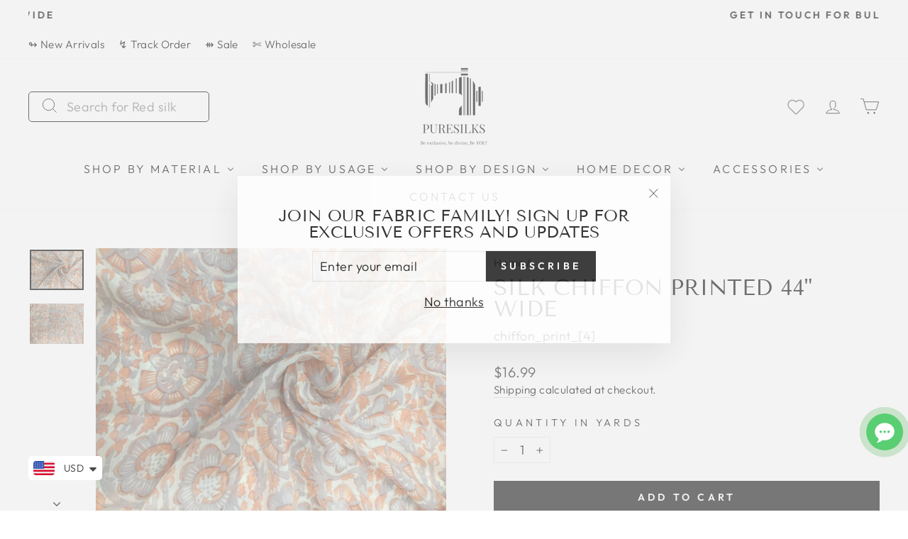

--- FILE ---
content_type: text/html; charset=utf-8
request_url: https://www.puresilks.us/products/silk-chiffon-printed-44-wide
body_size: 111146
content:
<!doctype html>
<html class="no-js" lang="en" dir="ltr"><script id="samples-button-template" type="text/template">
  
   <div class="product-samples-button-wrap shopify-payment-button__button">
  <button class="product-samples-button" product-samples-button>{{ text.button }}</button>
</div>

  
</script>

<script id="samples-widget-template" type="text/template">
  
    <div class="product-samples-widget" data-samples-widget>
  <div class="product-samples-widget__modal">
    <button class="product-samples-widget__close" data-samples-widget-close>Close</button>
    <div class="product-samples-widget__content">
      <div class="product-samples-widget__text">
        <h3>{{ text.box_title }}</h3>
        <p>{{ text.box_description }}</p>
      </div>
      <div class="product-samples-widget__list">
        <div class="product-samples-widget__grid" data-samples-widget-grid>
          {% if samples.size > 0 %}
            {% for item in samples %}
              <div class="product-samples-item">
                <div class="product-samples-item__inner">
                  <a href="#" class="product-samples-item__remove" data-sample-id='{{ item.selectedVariant }}' data-samples-widget-remove>Remove</a>
                  <figure class="product-samples-item__image" style="background-image: url({{ item.sample_image | img_url: 'large' }})"></figure>
                </div>
              </div>
            {% endfor %}
          {% endif %}
          {% if samples.size < 5 %}
            {% assign placeholder_count = 5 | minus: samples.size %}
            {% for i in (1..placeholder_count) %}
              <div class="product-samples-placeholder" data-samples-placeholder><span>{{ text.box_item_placeholder }}</span></div>
            {% endfor %}
          {% endif %}
        </div>
      </div>
      <div class="product-samples-widget__button">
        <button class="product-samples-widget__checkout" data-samples-widget-checkout>{{ text.box_button }}</button>
      </div>
    </div>
  </div>
  <button class="product-samples-widget__trigger" data-samples-widget-trigger>
    {{ text.box_trigger }}{% if samples.size > 0 %} ({{ samples.size }}){% endif %}
  </button>
</div>

  
</script>

<script id="samples-modal-template" type="text/template">
  
   <div class="product-samples-modal" role="dialog" data-samples-modal>
  <div class="product-samples-modal__inner">
    <button class="product-samples-modal__close" data-samples-modal-close>Close</button>
    <div class="product-samples-modal__box">
      <p>{{ text.modal_text }}</p>
    </div>
  </div>
</div>

  
</script>
<script src="https://product-samples.herokuapp.com/complied/main.min.js?shop=puresilks-us.myshopify.com"></script>
<link href="https://product-samples.herokuapp.com/complied/main.min.css" rel="stylesheet" type="text/css" media="all" />

<head>
<!-- Google tag (gtag.js) 
<script async src="https://www.googletagmanager.com/gtag/js?id=AW-11027902703"></script>
<script>
 window.dataLayer = window.dataLayer || [];
 function gtag(){dataLayer.push(arguments);}
 gtag('js', new Date());
 gtag('config', 'AW-11027902703');
</script>-->

<!-- Google tag (gtag.js) -->
<script async src="https://www.googletagmanager.com/gtag/js?id=GT-WRGF4T2"></script>
<script>
  window.dataLayer = window.dataLayer || [];
  function gtag(){dataLayer.push(arguments);}
  gtag('js', new Date());

  gtag('config', 'GT-WRGF4T2');
</script>

  
  
<!-- Facebook Verification Tag - Start --><meta name="facebook-domain-verification" content="so07oxhhqgzzc8ibcmqyv3pzr8fv4z" /><!-- Facebook Verification Tag - Start -->

<!-- Google Verification Tag - Start --><meta name="google-site-verification" content="-q4Z862iLo149lHdH1DroR3E2wN5RIESs-J-pRMTgsE" /><!-- Google Verification Tag - End -->

 <script src="https://cdn.shopifycdn.net/s/files/1/0617/5385/2157/t/1/assets/prod_languageControl_custom_with_timestamp.js"></script>
 

  <meta charset="utf-8">
  <meta http-equiv="X-UA-Compatible" content="IE=edge,chrome=1">
  <meta name="viewport" content="width=device-width,initial-scale=1">
  <meta name="theme-color" content="#111111">
  <link rel="canonical" href="https://www.puresilks.us/products/silk-chiffon-printed-44-wide">
  <meta name="p:domain_verify" content="17b855e3305564b83517eb9ce9df8bb6"/>
  
  <link rel="preconnect" href="https://cdn.shopify.com">
  <link rel="preconnect" href="https://fonts.shopifycdn.com">
  <link rel="dns-prefetch" href="https://productreviews.shopifycdn.com">
  <link rel="dns-prefetch" href="https://ajax.googleapis.com">
  <link rel="dns-prefetch" href="https://maps.googleapis.com">
  <link rel="dns-prefetch" href="https://maps.gstatic.com"><link rel="shortcut icon" href="//www.puresilks.us/cdn/shop/files/Puresilks-logo-transformed_1_91d85ef3-17f3-439f-9b2e-49f4673004be_32x32.png?v=1669199777" type="image/png" /><title>silk chiffon printed 44&amp;quot; wide
&ndash; Puresilks.us
</title>
<meta name="description" content="Silk Chiffon is an elegant, sheer fabric with a soft, beautiful drape and crepe-like texture. Stronger and heavier than silk Gauze, woven in a way that even the heaviest weights are sheer. Silk Chiffon is an elegant, sheer fabric with a soft, beautiful drape and crepe-like texture. Stronger and heavier than silk Gauze,"><meta property="og:site_name" content="Puresilks.us">
  <meta property="og:url" content="https://www.puresilks.us/products/silk-chiffon-printed-44-wide">
  <meta property="og:title" content="silk chiffon printed 44&amp;quot; wide">
  <meta property="og:type" content="product">
  <meta property="og:description" content="Silk Chiffon is an elegant, sheer fabric with a soft, beautiful drape and crepe-like texture. Stronger and heavier than silk Gauze, woven in a way that even the heaviest weights are sheer. Silk Chiffon is an elegant, sheer fabric with a soft, beautiful drape and crepe-like texture. Stronger and heavier than silk Gauze,"><meta property="og:image" content="http://www.puresilks.us/cdn/shop/products/PHOTO-2022-01-18-13-36-47.jpg?v=1668242349">
    <meta property="og:image:secure_url" content="https://www.puresilks.us/cdn/shop/products/PHOTO-2022-01-18-13-36-47.jpg?v=1668242349">
    <meta property="og:image:width" content="1100">
    <meta property="og:image:height" content="825"><meta name="twitter:site" content="@exclusive_silks">
  <meta name="twitter:card" content="summary_large_image">
  <meta name="twitter:title" content="silk chiffon printed 44&quot; wide">
  <meta name="twitter:description" content="Silk Chiffon is an elegant, sheer fabric with a soft, beautiful drape and crepe-like texture. Stronger and heavier than silk Gauze, woven in a way that even the heaviest weights are sheer. Silk Chiffon is an elegant, sheer fabric with a soft, beautiful drape and crepe-like texture. Stronger and heavier than silk Gauze,">
<style data-shopify>@font-face {
  font-family: "Tenor Sans";
  font-weight: 400;
  font-style: normal;
  font-display: swap;
  src: url("//www.puresilks.us/cdn/fonts/tenor_sans/tenorsans_n4.966071a72c28462a9256039d3e3dc5b0cf314f65.woff2") format("woff2"),
       url("//www.puresilks.us/cdn/fonts/tenor_sans/tenorsans_n4.2282841d948f9649ba5c3cad6ea46df268141820.woff") format("woff");
}

  @font-face {
  font-family: Outfit;
  font-weight: 300;
  font-style: normal;
  font-display: swap;
  src: url("//www.puresilks.us/cdn/fonts/outfit/outfit_n3.8c97ae4c4fac7c2ea467a6dc784857f4de7e0e37.woff2") format("woff2"),
       url("//www.puresilks.us/cdn/fonts/outfit/outfit_n3.b50a189ccde91f9bceee88f207c18c09f0b62a7b.woff") format("woff");
}


  @font-face {
  font-family: Outfit;
  font-weight: 600;
  font-style: normal;
  font-display: swap;
  src: url("//www.puresilks.us/cdn/fonts/outfit/outfit_n6.dfcbaa80187851df2e8384061616a8eaa1702fdc.woff2") format("woff2"),
       url("//www.puresilks.us/cdn/fonts/outfit/outfit_n6.88384e9fc3e36038624caccb938f24ea8008a91d.woff") format("woff");
}

  
  
</style><link href="//www.puresilks.us/cdn/shop/t/15/assets/theme.css?v=47181906318160509341734504471" rel="stylesheet" type="text/css" media="all" />
<style data-shopify>:root {
    --typeHeaderPrimary: "Tenor Sans";
    --typeHeaderFallback: sans-serif;
    --typeHeaderSize: 36px;
    --typeHeaderWeight: 400;
    --typeHeaderLineHeight: 1;
    --typeHeaderSpacing: 0.0em;

    --typeBasePrimary:Outfit;
    --typeBaseFallback:sans-serif;
    --typeBaseSize: 18px;
    --typeBaseWeight: 300;
    --typeBaseSpacing: 0.025em;
    --typeBaseLineHeight: 1.4;

    --typeCollectionTitle: 20px;

    --iconWeight: 2px;
    --iconLinecaps: miter;

    
      --buttonRadius: 0px;
    

    --colorGridOverlayOpacity: 0.1;
  }

  .placeholder-content {
    background-image: linear-gradient(100deg, #ffffff 40%, #f7f7f7 63%, #ffffff 79%);
  }</style><script>
    document.documentElement.className = document.documentElement.className.replace('no-js', 'js');

    window.theme = window.theme || {};
    theme.routes = {
      home: "/",
      cart: "/cart.js",
      cartPage: "/cart",
      cartAdd: "/cart/add.js",
      cartChange: "/cart/change.js"
    };
    theme.strings = {
      soldOut: "Sold Out",
      unavailable: "Unavailable",
      inStockLabel: "In stock, ready to ship",
      stockLabel: "Low stock - [count] items left",
      willNotShipUntil: "Ready to ship [date]",
      willBeInStockAfter: "Back in stock [date]",
      waitingForStock: "Inventory on the way",
      savePrice: "Save [saved_amount]",
      cartEmpty: "Your cart is currently empty.",
      cartTermsConfirmation: "You must agree with the terms and conditions of sales to check out",
      searchCollections: "Collections:",
      searchPages: "Pages:",
      searchArticles: "Articles:"
    };
    theme.settings = {
      dynamicVariantsEnable: true,
      cartType: "drawer",
      isCustomerTemplate: false,
      moneyFormat: "\u003cspan class=money\u003e${{amount}}\u003c\/span\u003e",
      saveType: "percent",
      productImageSize: "square",
      productImageCover: true,
      predictiveSearch: true,
      predictiveSearchType: "product,article,page,collection",
      quickView: true,
      themeName: 'Impulse',
      themeVersion: "5.0.1"
    };
  </script>

  <script>window.performance && window.performance.mark && window.performance.mark('shopify.content_for_header.start');</script><meta name="google-site-verification" content="5syXOWBwp3qNj9k3XVBbpDm1VwV_v4W8M3hSHMmV1Aw">
<meta name="google-site-verification" content="pCgs3n7tP3jiXo3mhAeM5b3RhqFPHWR-UFwuEUTtS9U">
<meta id="shopify-digital-wallet" name="shopify-digital-wallet" content="/62954766529/digital_wallets/dialog">
<meta name="shopify-checkout-api-token" content="82f2cffd3e30e3091a2fd2e8e950aa05">
<meta id="in-context-paypal-metadata" data-shop-id="62954766529" data-venmo-supported="false" data-environment="production" data-locale="en_US" data-paypal-v4="true" data-currency="USD">
<link rel="alternate" type="application/json+oembed" href="https://www.puresilks.us/products/silk-chiffon-printed-44-wide.oembed">
<script async="async" src="/checkouts/internal/preloads.js?locale=en-US"></script>
<script id="shopify-features" type="application/json">{"accessToken":"82f2cffd3e30e3091a2fd2e8e950aa05","betas":["rich-media-storefront-analytics"],"domain":"www.puresilks.us","predictiveSearch":true,"shopId":62954766529,"locale":"en"}</script>
<script>var Shopify = Shopify || {};
Shopify.shop = "puresilks-us.myshopify.com";
Shopify.locale = "en";
Shopify.currency = {"active":"USD","rate":"1.0"};
Shopify.country = "US";
Shopify.theme = {"name":"GE TEAM - Revamp | BC","id":168915894465,"schema_name":"Impulse","schema_version":"5.0.1","theme_store_id":null,"role":"main"};
Shopify.theme.handle = "null";
Shopify.theme.style = {"id":null,"handle":null};
Shopify.cdnHost = "www.puresilks.us/cdn";
Shopify.routes = Shopify.routes || {};
Shopify.routes.root = "/";</script>
<script type="module">!function(o){(o.Shopify=o.Shopify||{}).modules=!0}(window);</script>
<script>!function(o){function n(){var o=[];function n(){o.push(Array.prototype.slice.apply(arguments))}return n.q=o,n}var t=o.Shopify=o.Shopify||{};t.loadFeatures=n(),t.autoloadFeatures=n()}(window);</script>
<script id="shop-js-analytics" type="application/json">{"pageType":"product"}</script>
<script defer="defer" async type="module" src="//www.puresilks.us/cdn/shopifycloud/shop-js/modules/v2/client.init-shop-cart-sync_BT-GjEfc.en.esm.js"></script>
<script defer="defer" async type="module" src="//www.puresilks.us/cdn/shopifycloud/shop-js/modules/v2/chunk.common_D58fp_Oc.esm.js"></script>
<script defer="defer" async type="module" src="//www.puresilks.us/cdn/shopifycloud/shop-js/modules/v2/chunk.modal_xMitdFEc.esm.js"></script>
<script type="module">
  await import("//www.puresilks.us/cdn/shopifycloud/shop-js/modules/v2/client.init-shop-cart-sync_BT-GjEfc.en.esm.js");
await import("//www.puresilks.us/cdn/shopifycloud/shop-js/modules/v2/chunk.common_D58fp_Oc.esm.js");
await import("//www.puresilks.us/cdn/shopifycloud/shop-js/modules/v2/chunk.modal_xMitdFEc.esm.js");

  window.Shopify.SignInWithShop?.initShopCartSync?.({"fedCMEnabled":true,"windoidEnabled":true});

</script>
<script>(function() {
  var isLoaded = false;
  function asyncLoad() {
    if (isLoaded) return;
    isLoaded = true;
    var urls = ["https:\/\/wishlisthero-assets.revampco.com\/store-front\/bundle2.js?shop=puresilks-us.myshopify.com"];
    for (var i = 0; i < urls.length; i++) {
      var s = document.createElement('script');
      s.type = 'text/javascript';
      s.async = true;
      s.src = urls[i];
      var x = document.getElementsByTagName('script')[0];
      x.parentNode.insertBefore(s, x);
    }
  };
  if(window.attachEvent) {
    window.attachEvent('onload', asyncLoad);
  } else {
    window.addEventListener('load', asyncLoad, false);
  }
})();</script>
<script id="__st">var __st={"a":62954766529,"offset":-18000,"reqid":"cc34f12b-15cd-44e0-a3cc-30c10d5c4d86-1769090785","pageurl":"www.puresilks.us\/products\/silk-chiffon-printed-44-wide","u":"d81040b8dabe","p":"product","rtyp":"product","rid":7450391576769};</script>
<script>window.ShopifyPaypalV4VisibilityTracking = true;</script>
<script id="captcha-bootstrap">!function(){'use strict';const t='contact',e='account',n='new_comment',o=[[t,t],['blogs',n],['comments',n],[t,'customer']],c=[[e,'customer_login'],[e,'guest_login'],[e,'recover_customer_password'],[e,'create_customer']],r=t=>t.map((([t,e])=>`form[action*='/${t}']:not([data-nocaptcha='true']) input[name='form_type'][value='${e}']`)).join(','),a=t=>()=>t?[...document.querySelectorAll(t)].map((t=>t.form)):[];function s(){const t=[...o],e=r(t);return a(e)}const i='password',u='form_key',d=['recaptcha-v3-token','g-recaptcha-response','h-captcha-response',i],f=()=>{try{return window.sessionStorage}catch{return}},m='__shopify_v',_=t=>t.elements[u];function p(t,e,n=!1){try{const o=window.sessionStorage,c=JSON.parse(o.getItem(e)),{data:r}=function(t){const{data:e,action:n}=t;return t[m]||n?{data:e,action:n}:{data:t,action:n}}(c);for(const[e,n]of Object.entries(r))t.elements[e]&&(t.elements[e].value=n);n&&o.removeItem(e)}catch(o){console.error('form repopulation failed',{error:o})}}const l='form_type',E='cptcha';function T(t){t.dataset[E]=!0}const w=window,h=w.document,L='Shopify',v='ce_forms',y='captcha';let A=!1;((t,e)=>{const n=(g='f06e6c50-85a8-45c8-87d0-21a2b65856fe',I='https://cdn.shopify.com/shopifycloud/storefront-forms-hcaptcha/ce_storefront_forms_captcha_hcaptcha.v1.5.2.iife.js',D={infoText:'Protected by hCaptcha',privacyText:'Privacy',termsText:'Terms'},(t,e,n)=>{const o=w[L][v],c=o.bindForm;if(c)return c(t,g,e,D).then(n);var r;o.q.push([[t,g,e,D],n]),r=I,A||(h.body.append(Object.assign(h.createElement('script'),{id:'captcha-provider',async:!0,src:r})),A=!0)});var g,I,D;w[L]=w[L]||{},w[L][v]=w[L][v]||{},w[L][v].q=[],w[L][y]=w[L][y]||{},w[L][y].protect=function(t,e){n(t,void 0,e),T(t)},Object.freeze(w[L][y]),function(t,e,n,w,h,L){const[v,y,A,g]=function(t,e,n){const i=e?o:[],u=t?c:[],d=[...i,...u],f=r(d),m=r(i),_=r(d.filter((([t,e])=>n.includes(e))));return[a(f),a(m),a(_),s()]}(w,h,L),I=t=>{const e=t.target;return e instanceof HTMLFormElement?e:e&&e.form},D=t=>v().includes(t);t.addEventListener('submit',(t=>{const e=I(t);if(!e)return;const n=D(e)&&!e.dataset.hcaptchaBound&&!e.dataset.recaptchaBound,o=_(e),c=g().includes(e)&&(!o||!o.value);(n||c)&&t.preventDefault(),c&&!n&&(function(t){try{if(!f())return;!function(t){const e=f();if(!e)return;const n=_(t);if(!n)return;const o=n.value;o&&e.removeItem(o)}(t);const e=Array.from(Array(32),(()=>Math.random().toString(36)[2])).join('');!function(t,e){_(t)||t.append(Object.assign(document.createElement('input'),{type:'hidden',name:u})),t.elements[u].value=e}(t,e),function(t,e){const n=f();if(!n)return;const o=[...t.querySelectorAll(`input[type='${i}']`)].map((({name:t})=>t)),c=[...d,...o],r={};for(const[a,s]of new FormData(t).entries())c.includes(a)||(r[a]=s);n.setItem(e,JSON.stringify({[m]:1,action:t.action,data:r}))}(t,e)}catch(e){console.error('failed to persist form',e)}}(e),e.submit())}));const S=(t,e)=>{t&&!t.dataset[E]&&(n(t,e.some((e=>e===t))),T(t))};for(const o of['focusin','change'])t.addEventListener(o,(t=>{const e=I(t);D(e)&&S(e,y())}));const B=e.get('form_key'),M=e.get(l),P=B&&M;t.addEventListener('DOMContentLoaded',(()=>{const t=y();if(P)for(const e of t)e.elements[l].value===M&&p(e,B);[...new Set([...A(),...v().filter((t=>'true'===t.dataset.shopifyCaptcha))])].forEach((e=>S(e,t)))}))}(h,new URLSearchParams(w.location.search),n,t,e,['guest_login'])})(!0,!0)}();</script>
<script integrity="sha256-4kQ18oKyAcykRKYeNunJcIwy7WH5gtpwJnB7kiuLZ1E=" data-source-attribution="shopify.loadfeatures" defer="defer" src="//www.puresilks.us/cdn/shopifycloud/storefront/assets/storefront/load_feature-a0a9edcb.js" crossorigin="anonymous"></script>
<script data-source-attribution="shopify.dynamic_checkout.dynamic.init">var Shopify=Shopify||{};Shopify.PaymentButton=Shopify.PaymentButton||{isStorefrontPortableWallets:!0,init:function(){window.Shopify.PaymentButton.init=function(){};var t=document.createElement("script");t.src="https://www.puresilks.us/cdn/shopifycloud/portable-wallets/latest/portable-wallets.en.js",t.type="module",document.head.appendChild(t)}};
</script>
<script data-source-attribution="shopify.dynamic_checkout.buyer_consent">
  function portableWalletsHideBuyerConsent(e){var t=document.getElementById("shopify-buyer-consent"),n=document.getElementById("shopify-subscription-policy-button");t&&n&&(t.classList.add("hidden"),t.setAttribute("aria-hidden","true"),n.removeEventListener("click",e))}function portableWalletsShowBuyerConsent(e){var t=document.getElementById("shopify-buyer-consent"),n=document.getElementById("shopify-subscription-policy-button");t&&n&&(t.classList.remove("hidden"),t.removeAttribute("aria-hidden"),n.addEventListener("click",e))}window.Shopify?.PaymentButton&&(window.Shopify.PaymentButton.hideBuyerConsent=portableWalletsHideBuyerConsent,window.Shopify.PaymentButton.showBuyerConsent=portableWalletsShowBuyerConsent);
</script>
<script data-source-attribution="shopify.dynamic_checkout.cart.bootstrap">document.addEventListener("DOMContentLoaded",(function(){function t(){return document.querySelector("shopify-accelerated-checkout-cart, shopify-accelerated-checkout")}if(t())Shopify.PaymentButton.init();else{new MutationObserver((function(e,n){t()&&(Shopify.PaymentButton.init(),n.disconnect())})).observe(document.body,{childList:!0,subtree:!0})}}));
</script>
<script id='scb4127' type='text/javascript' async='' src='https://www.puresilks.us/cdn/shopifycloud/privacy-banner/storefront-banner.js'></script><link id="shopify-accelerated-checkout-styles" rel="stylesheet" media="screen" href="https://www.puresilks.us/cdn/shopifycloud/portable-wallets/latest/accelerated-checkout-backwards-compat.css" crossorigin="anonymous">
<style id="shopify-accelerated-checkout-cart">
        #shopify-buyer-consent {
  margin-top: 1em;
  display: inline-block;
  width: 100%;
}

#shopify-buyer-consent.hidden {
  display: none;
}

#shopify-subscription-policy-button {
  background: none;
  border: none;
  padding: 0;
  text-decoration: underline;
  font-size: inherit;
  cursor: pointer;
}

#shopify-subscription-policy-button::before {
  box-shadow: none;
}

      </style>

<script>window.performance && window.performance.mark && window.performance.mark('shopify.content_for_header.end');</script><meta name="format-detection" content="telephone=no">
<meta name="format-detection" content="date=no">
<meta name="format-detection" content="address=no">
<link href="//www.puresilks.us/cdn/shop/t/15/assets/globo.swatch.css?v=137961765121844362821734341952" rel="stylesheet" type="text/css" media="all" /><script>
  window.Globo      = window.Globo || {};
  Globo.moneyFormat = "<span class=money>${{amount}}</span>";
  Globo.GloboMoneyFormat = "<span class=money>${{amount}}</span>";
  Globo.shopCurrency = "USD";
  Globo.assetsUrl = "//www.puresilks.us/cdn/shop/t/15/assets/";
  Globo.filesUrl = "//www.puresilks.us/cdn/shop/files/";
  var GSCollection = GSCollection || {};
    var GloboSwatchConfig = {
        page: "product",
        shop: {
        name: "Puresilks.us",
        url: "https://www.puresilks.us",
        domain: "puresilks-us.myshopify.com",
        themeStoreId: "857",
        themeName: "Impulse",
        themeVersion: "5.0.1",
        },
                product: {"id":7450391576769,"title":"silk chiffon printed 44\u0026quot; wide","handle":"silk-chiffon-printed-44-wide","description":"\u003cp\u003eSilk Chiffon is an elegant, sheer fabric with a soft, beautiful drape and crepe-like texture. Stronger and heavier than silk Gauze, woven in a way that even the heaviest weights are sheer. Silk Chiffon is an elegant, sheer fabric with a soft, beautiful drape and crepe-like texture. Stronger and heavier than silk Gauze, woven in a way that even the heaviest weights are sheer.\u003c\/p\u003e\u003ctable style='\"width:'\u003e\u003ctbody\u003e\n\u003ctr\u003e\n\u003ctd style='\"width:'\u003eMaterial\u003c\/td\u003e\n\u003ctd style='\"width:'\u003e100% Mulberry Silk\u003c\/td\u003e\n\u003c\/tr\u003e\n\u003ctr\u003e\n\u003ctd style='\"width:'\u003eWeight\u003c\/td\u003e\n\u003ctd style='\"width:'\u003e22 Grams Per Meter\u003c\/td\u003e\n\u003c\/tr\u003e\n\u003ctr\u003e\n\u003ctd style='\"width:'\u003eWidth\u003c\/td\u003e\n\u003ctd style='\"width:'\u003e44 -54 inches\u003c\/td\u003e\n\u003c\/tr\u003e\n\u003ctr\u003e\n\u003ctd style='\"width:'\u003eWash Care\u003c\/td\u003e\n\u003ctd style='\"width:'\u003eDry Clean Only.\u003c\/td\u003e\n\u003c\/tr\u003e\n\u003ctr\u003e\n\u003ctd style='\"width:'\u003eFeel\u003c\/td\u003e\n\u003ctd style='\"width:'\u003esheer, soft\u003c\/td\u003e\n\u003c\/tr\u003e\n\u003ctr\u003e\n\u003ctd style='\"width:'\u003eUsage\u003c\/td\u003e\n\u003ctd style='\"width:'\u003eChiffon is most commonly used in bridal and evening wear, especially as an overlay, for giving an elegant and floating appearance to the gown. It is also a popular fabric used in historical costumes, blouses, ribbons, scarves and lingerie.\u003c\/td\u003e\n\u003c\/tr\u003e\n\u003ctr\u003e\n\u003ctd style='\"width:'\u003eDisclaimer\u003c\/td\u003e\n\u003ctd style='\"width:'\u003eSlight difference in color from visible product image is possible. Silk is a natural product and, therefore, will always have a small amount of natural flaws, therefore, particularly for dressmaking, it is always advisable to order a little bit more than you actually need.\u003c\/td\u003e\n\u003c\/tr\u003e\n\u003c\/tbody\u003e\u003c\/table\u003e","published_at":"2022-11-04T12:59:41-04:00","created_at":"2022-11-04T12:59:43-04:00","vendor":"Puresilks","type":"Prints 44 inches wide","tags":["new-arrivals","silk-chiffon","silks"],"price":1699,"price_min":1699,"price_max":1699,"available":true,"price_varies":false,"compare_at_price":null,"compare_at_price_min":0,"compare_at_price_max":0,"compare_at_price_varies":false,"variants":[{"id":42166317285569,"title":"Silks","option1":"Silks","option2":null,"option3":null,"sku":"chiffon_print_[4]","requires_shipping":true,"taxable":true,"featured_image":null,"available":true,"name":"silk chiffon printed 44\u0026quot; wide - Silks","public_title":"Silks","options":["Silks"],"price":1699,"weight":150,"compare_at_price":null,"inventory_management":null,"barcode":null,"requires_selling_plan":false,"selling_plan_allocations":[]}],"images":["\/\/www.puresilks.us\/cdn\/shop\/products\/PHOTO-2022-01-18-13-36-47.jpg?v=1668242349","\/\/www.puresilks.us\/cdn\/shop\/products\/PHOTO-2022-01-18-13-36-42.jpg?v=1668242349"],"featured_image":"\/\/www.puresilks.us\/cdn\/shop\/products\/PHOTO-2022-01-18-13-36-47.jpg?v=1668242349","options":["Material"],"media":[{"alt":null,"id":25586235900097,"position":1,"preview_image":{"aspect_ratio":1.333,"height":825,"width":1100,"src":"\/\/www.puresilks.us\/cdn\/shop\/products\/PHOTO-2022-01-18-13-36-47.jpg?v=1668242349"},"aspect_ratio":1.333,"height":825,"media_type":"image","src":"\/\/www.puresilks.us\/cdn\/shop\/products\/PHOTO-2022-01-18-13-36-47.jpg?v=1668242349","width":1100},{"alt":null,"id":25586235932865,"position":2,"preview_image":{"aspect_ratio":1.333,"height":825,"width":1100,"src":"\/\/www.puresilks.us\/cdn\/shop\/products\/PHOTO-2022-01-18-13-36-42.jpg?v=1668242349"},"aspect_ratio":1.333,"height":825,"media_type":"image","src":"\/\/www.puresilks.us\/cdn\/shop\/products\/PHOTO-2022-01-18-13-36-42.jpg?v=1668242349","width":1100}],"requires_selling_plan":false,"selling_plan_groups":[],"content":"\u003cp\u003eSilk Chiffon is an elegant, sheer fabric with a soft, beautiful drape and crepe-like texture. Stronger and heavier than silk Gauze, woven in a way that even the heaviest weights are sheer. Silk Chiffon is an elegant, sheer fabric with a soft, beautiful drape and crepe-like texture. Stronger and heavier than silk Gauze, woven in a way that even the heaviest weights are sheer.\u003c\/p\u003e\u003ctable style='\"width:'\u003e\u003ctbody\u003e\n\u003ctr\u003e\n\u003ctd style='\"width:'\u003eMaterial\u003c\/td\u003e\n\u003ctd style='\"width:'\u003e100% Mulberry Silk\u003c\/td\u003e\n\u003c\/tr\u003e\n\u003ctr\u003e\n\u003ctd style='\"width:'\u003eWeight\u003c\/td\u003e\n\u003ctd style='\"width:'\u003e22 Grams Per Meter\u003c\/td\u003e\n\u003c\/tr\u003e\n\u003ctr\u003e\n\u003ctd style='\"width:'\u003eWidth\u003c\/td\u003e\n\u003ctd style='\"width:'\u003e44 -54 inches\u003c\/td\u003e\n\u003c\/tr\u003e\n\u003ctr\u003e\n\u003ctd style='\"width:'\u003eWash Care\u003c\/td\u003e\n\u003ctd style='\"width:'\u003eDry Clean Only.\u003c\/td\u003e\n\u003c\/tr\u003e\n\u003ctr\u003e\n\u003ctd style='\"width:'\u003eFeel\u003c\/td\u003e\n\u003ctd style='\"width:'\u003esheer, soft\u003c\/td\u003e\n\u003c\/tr\u003e\n\u003ctr\u003e\n\u003ctd style='\"width:'\u003eUsage\u003c\/td\u003e\n\u003ctd style='\"width:'\u003eChiffon is most commonly used in bridal and evening wear, especially as an overlay, for giving an elegant and floating appearance to the gown. It is also a popular fabric used in historical costumes, blouses, ribbons, scarves and lingerie.\u003c\/td\u003e\n\u003c\/tr\u003e\n\u003ctr\u003e\n\u003ctd style='\"width:'\u003eDisclaimer\u003c\/td\u003e\n\u003ctd style='\"width:'\u003eSlight difference in color from visible product image is possible. Silk is a natural product and, therefore, will always have a small amount of natural flaws, therefore, particularly for dressmaking, it is always advisable to order a little bit more than you actually need.\u003c\/td\u003e\n\u003c\/tr\u003e\n\u003c\/tbody\u003e\u003c\/table\u003e"},
        curVariant: {"id":42166317285569,"title":"Silks","option1":"Silks","option2":null,"option3":null,"sku":"chiffon_print_[4]","requires_shipping":true,"taxable":true,"featured_image":null,"available":true,"name":"silk chiffon printed 44\u0026quot; wide - Silks","public_title":"Silks","options":["Silks"],"price":1699,"weight":150,"compare_at_price":null,"inventory_management":null,"barcode":null,"requires_selling_plan":false,"selling_plan_allocations":[]},
            }
    
  GloboSwatchConfig.curVariant.inventory_quantity = 0  
  GloboSwatchConfig.product.variants[0].inventory_quantity = 0  

</script>
<script src=//www.puresilks.us/cdn/shop/t/15/assets/globo.swatch.data.js?v=33125689424402347331734341952 ></script>
<script id="globoSwatchProductDetail" type="template/html">

{% assign variant_size = product.variants | size %}
{% if configs.show_one_variant %}
{% assign allow_show_one = 0 %}
{% else %}
{% assign allow_show_one = 1 %}
{% endif %}
{% if variant_size > allow_show_one %}

{% assign swatch_shape = configs.style_product_page_swatch.swatch_shape %}
{% if swatch_shape == "circle" %}
{% assign class_swatch_shape = "globo-detail-style-circle" %}
{% elsif swatch_shape == "square" %}
{% assign class_swatch_shape = "globo-detail-style-square" %}
{% endif %}

{% assign swatch_size = configs.style_product_page_swatch.swatch_size %}
{% if swatch_size == "small" %}
{% assign class_swatch_size = "globo-detail-size-small" %}
{% elsif swatch_size == "medium" %}
{% assign class_swatch_size = "globo-detail-size-medium" %}
{% elsif swatch_size == "large" %}
{% assign class_swatch_size = "globo-detail-size-large" %}
{% endif %}

{% assign border_style = configs.style_product_page_swatch.border_style %}
{% if border_style == "none" %}
{% assign class_border_style = "globo-detail-border-style-none" %}
{% elsif border_style == "single" %}
{% assign class_border_style = "globo-detail-border-style-single" %}
{% elsif border_style == "double" %}
{% assign class_border_style = "globo-detail-border-style-double" %}
{% endif %}

{% assign hover_effects = configs.style_product_page_swatch.hover_effects.background %}
{% if hover_effects == "no effect" %}
{% assign class_hover_effects = "globo-detail-hover-effects-none" %}
{% elsif hover_effects == "add glow" %}
{% assign class_hover_effects = "globo-detail-border-effects-glow" %}
{% elsif hover_effects == "add shadow" %}
{% assign class_hover_effects = "globo-detail-border-effects-shadow" %}
{% endif %}

{% assign hover_effects_zoom = configs.style_product_page_swatch.hover_effects.zoom_image %}
{% if hover_effects_zoom == "zoom" %}
{% assign class_hover_effects_zoom = "globo-detail-hover-effects-zoom" %}
{% endif %}

{% assign size_change = configs.style_product_page_swatch.hover_effects.size_change %}
{% if size_change == "reduce size" %}
{% assign class_size_change = "globo-detail-hover-size_change-reduce" %}
{% elsif size_change == "increase size" %}
{% assign class_size_change = "globo-detail-hover-size_change-increase" %}
{% endif %}

{% assign button_corner = configs.style_product_page_button.button_corner %}
{% if button_corner == "rounded" %}
{% assign class_button_corner = "globo-detail-button-style-rounded" %}
{% endif %}

{% assign button_size = configs.style_product_page_button.button_size %}
{% if button_size == "small" %}
{% assign class_button_size = "globo-detail-button-size-small" %}
{% elsif button_size == "medium" %}
{% assign class_button_size = "globo-detail-button-size-medium" %}
{% elsif button_size == "large" %}
{% assign class_button_size = "globo-detail-button-size-large" %}
{% endif %}

{% assign text_style = configs.style_product_page_button.text_style %}
{% if text_style == "lowercase" %}
{% assign class_text_style = "globo-detail-text-style-lowercase" %}
{% elsif text_style == "uppercase" %}
{% assign class_text_style = "globo-detail-text-style-uppercase" %}
{% endif %}

{% assign hover_effects_button = configs.style_product_page_button.hover_effects.background %}
{% if hover_effects_button == "add glow" %}
{% assign class_hover_effects_button = "globo-detail-button-effects-glow" %}
{% elsif hover_effects_button == "add shadow" %}
{% assign class_hover_effects_button = "globo-detail-button-effects-shadow" %}
{% endif %}

{% assign stylesoldout = configs.styleSoldout %}
{% if stylesoldout == "hide" %}
{% assign class_stylesoldout = "globo-sold-out-hide" %}
{% elsif stylesoldout == "opacity" %}
{% assign class_stylesoldout = "globo-sold-out-opacity" %}
{% elsif stylesoldout == "cross out" %}
{% assign class_stylesoldout = "globo-sold-out-cross-out" %}
{% endif %}

{% assign alignContent = configs.align_content %}
{% if alignContent == "left" %}
{% assign class_alignContent = "globo-align-content-left" %}
{% elsif alignContent == "center" %}
{% assign class_alignContent = "globo-align-content-center" %}
{% elsif alignContent == "right" %}
{% assign class_alignContent = "globo-align-content-right" %}
{% endif %}

{% assign first_available_variant = false %}
{% for variant in product.variants %}
{% if !first_available_variant and variant.available %}{% assign first_available_variant = variant %}{% endif %}
{% endfor %}
{% unless first_available_variant %}{% assign first_available_variant = product.variants[0] %}{% endunless %}
<div class="{{ class_alignContent }}">
  <div class="globo-product-swatch-price" style="display: none;">
    <span class="gsw-product_price-container">
      <span class="globo-cs-product_price">{{first_available_variant.price | money }}</span>
      <span class="globo-cs-product_oldprice">{% if first_available_variant.compare_at_price > first_available_variant.price %}{{first_available_variant.compare_at_price | money }}{% endif %}</span>
    </span>
  </div>
  <ul class="globo-swatch-detail-lists-price" style="display: none;">
    {% for variant in product.variants %}
    <li data-value="{{ variant.id }}"><span class="gw-li-price">{{ variant.price | money }}</span> {% if variant.compare_at_price > variant.price %}<span class="gw-li-compareprice">{{ variant.compare_at_price | money }}</span>{% endif %}</li>
    {% endfor %}
  </ul>
  <div class="globo-swatch-list">
    {% assign option_index = 0 %}
    {% for option in product.options %}
    {% assign is_color = false %}
    {% assign option_index = forloop.index0 %}
    {% assign displayStyle = configs.displayStyles[option] %}
    {% assign sortOption = configs.listOrderOptions[option] %}
    {% if option != "Title" %}
    <div class="swatch--gl clearfix" data-option-index="{{ option_index }}" {% if configs.sortOption %}data-order="{{ sortOption }}"{% endif %}>
      {% assign values = "" %}
      {% assign values_available = "" %}
      {% if displayStyle == 1 %}
      <label for="pa_{{ option | handleize }}" class="name-option">{{ option }}</label>
      <ul class="value g-variant-color-detail">
        {% for variant in product.variants %}
        {% assign value_available = variant.options[option_index] %}
        {% unless values_available contains value_available or variant.available == false %}
        {% assign values_available = values_available | append: "," | append: value_available %}
        {% assign values_available = values_available | split: "," %}
        {% endunless %}
        {% endfor %}
        
        {% for variant in product.variants %}
        {% assign value = variant.options[option_index] %}
        {% assign option_value = option | append: "-" | append: value %}
        {% unless values contains value %}
        {% assign values = values | append: "," | append: value %}
        {% assign values = values | split: "," %}
        <li class="select-option {{ class_stylesoldout }} {% if variant.available %}available{% else %}globo-out-of-stock{% endif %}" data-attribute="pa_{{ value | handleize }}" data-value="{{ value | escape }}">
          <input id="swatch-detail-{{ variant.id }}-{{ option_index }}-{{ value | handle }}" data-variantId="{{ variant.id }}" type="radio" name="option-globo-{{ option_index }}" value="{{ value | escape }}" {% if configs.enableMandatory == false %}{% if forloop.first %} checked{% endif %}{% else %}required{% endif %} />
          <label title="{{ value }}" for="swatch-detail-{{ variant.id }}-{{ option_index }}-{{ value | handle }}"
                 class="swatch-anchor swatch-other
                        {% if configs.displaySelectType[option_value] == 3 or configs.displaySelectType[option_value] == 4 %}{{ class_hover_effects_zoom }}{% endif %}
                        {% if configs.displaySelectType[option_value] >= 1 and configs.displaySelectType[option_value] <= 4 %}{% if configs.displayColors[option_value] or configs.displayColorsImage[option_value] %}globo-border-color-swatch {{ class_swatch_shape }} {{ class_swatch_size }} {{ class_border_style }} {{ class_hover_effects }} {{ class_size_change }}{% else %} globo-style--button {{ class_button_corner }} {{ class_button_size }} {{ class_text_style }} {{ class_hover_effects_button }}{% endif %}
                        {% endif %}"
                 style="display: block;
                        {% if configs.displayColors[option_value] %}background-color: {{ configs.displayColors[option_value] }}; font-size: 0;
                        {% if configs.displaySelectType[option_value] == 2 %}{% if configs.displayColors2[option_value] %}background: linear-gradient( -45deg, {{ configs.displayColors2[option_value] }} 50%, {{ configs.displayColors[option_value] }} 50% );{% endif %}{% endif %}{% endif %}
                        {% if configs.displaySelectType[option_value] == 3 or configs.displaySelectType[option_value] == 4 %}{% if configs.displayColorsImage[option_value] or configs.displayColorsImageUrl[option_value] %}font-size: 0; background-size: cover; background-position: center; background-repeat: no-repeat;{% endif %}{% endif %}
                        {% if configs.displaySelectType[option_value] == 3 %}{% if configs.displayColorsImage[option_value] %}background-image: url({{ configs.displayColorsImage[option_value] | asset_url  | img_url: "50x" | replace: "\"", ""}});{% endif %}{% endif %}
                        {% if configs.displaySelectType[option_value] == 4 %}{% if configs.displayColorsImageUrl[option_value] %}background-image: url({{ configs.displayColorsImageUrl[option_value] | asset_url  | img_url: "50x" | replace: "\"", ""}});{% endif %}{% endif %}"
                 data-option-value="{{configs.displaySelectType[option_value]}}">
            <span class="attr-title-hover">{{ value | escape }}</span>
            {{ value }}
          </label>
        </li>
        {% endunless %}
        {% endfor %}
      </ul>
      {% elsif displayStyle == 2 %}
      <label for="pa_{{ option | handleize }}" class="name-option">{{ option }}</label>
      <ul class="value g-variant-color-detail">
        {% for variant in product.variants %}
        {% assign value_available = variant.options[option_index] %}
        {% unless values_available contains value_available or variant.available == false %}
        {% assign values_available = values_available | append: "," | append: value_available %}
        {% assign values_available = values_available | split: "," %}
        {% endunless %}
        {% endfor %}
        
        {% for variant in product.variants %}
        {% assign value = variant.options[option_index] %}
        {% unless values contains value %}
        {% assign values = values | append: "," | append: value %}
        {% assign values = values | split: "," %}
        <li class="select-option {{ class_stylesoldout }} {% if variant.available %}available{% else %}globo-out-of-stock{% endif %}" data-attribute="pa_{{ value | handleize }}" data-value="{{ value | escape }}" {% if variant.featured_image.src %}data-image={{ variant.featured_image.src | img_url:"1024x1024" }}{% endif %}>
          <input id="swatch-detail-{{ variant.id }}-{{ option_index }}-{{ value | handle }}" data-variantId="{{ variant.id }}" type="radio" name="option-globo-{{ option_index }}" value="{{ value | escape }}" {% if configs.enableMandatory == false %}{% if forloop.first %} checked{% endif %}{% else %}required{% endif %} />
          <label title="{{ value }}" for="swatch-detail-{{ variant.id }}-{{ option_index }}-{{ value | handle }}" class="swatch-anchor swatch-other globo-border-color-swatch {{ class_swatch_shape }} {{ class_swatch_size }} {{ class_border_style }} {{ class_hover_effects }} {{ class_hover_effects_zoom }} {{ class_size_change }}" {% if variant.featured_image.src %}style="display: block; background-size: cover; background-position: center; background-repeat: no-repeat; background-image: url({{ variant.featured_image.src | img_url:"50x" }});"{% endif %}>
            <span class="attr-title-hover">{{ value | escape }}</span>
          </label>
        </li>
        {% endunless %}
        {% endfor %}
      </ul>
      {% elsif displayStyle == 3 %}
      <label for="pa_{{ option | handleize }}" class="name-option">{{ option }}</label>
      <ul class="value">
        {% for variant in product.variants %}
        {% assign value_available = variant.options[option_index] %}
        {% unless values_available contains value_available or variant.available == false %}
        {% assign values_available = values_available | append: "," | append: value_available %}
        {% assign values_available = values_available | split: "," %}
        {% endunless %}
        {% endfor %}
        
        {% for variant in product.variants %}
        {% assign value = variant.options[option_index] %}
        {% unless values contains value %}
        {% assign values = values | append: "," | append: value %}
        {% assign values = values | split: "," %}
        <li class="select-option {{ class_stylesoldout }} {% if variant.available %}available{% else %}globo-out-of-stock{% endif %}" data-attribute="pa_{{ value | handleize }}" data-value="{{ value | escape }}">
          <input id="swatch-detail-{{ variant.id }}-{{ option_index }}-{{ value | handle }}" data-variantId="{{ variant.id }}" type="radio" name="option-globo-{{ option_index }}" value="{{ value | escape }}"  {% if configs.enableMandatory == false %}{% if forloop.first %} checked{% endif %}{% else %}required{% endif %} />
          <label title="{{ value }}" for="swatch-detail-{{ variant.id }}-{{ option_index }}-{{ value | handle }}" class="swatch-anchor swatch-other globo-style--button {{ class_button_corner }} {{ class_button_size }} {{ class_text_style }} {{ class_hover_effects_button }}">
            <span class="attr-title-hover">{{ value | escape }}</span>
            {{ value }}
          </label>
        </li>
        {% endunless %}
        {% endfor %}
      </ul>
      {% elsif displayStyle == 4 %}
      <label for="pa_{{ option | handleize }}" class="name-option">{{ option }}</label>
      <ul class="value ul-globo-dropdown-option">
        {% if configs.enableMandatory == true %}
        <li class="swatches-options select-option--dropdown select-option select-globo-init">
          <input id="swatch-detail-select-an-option-{{ option | handleize }}" data-variantId="{{ variant.id }}" type="radio" value="" name="option-globo-{{ option_index }}" />
          <label for="swatch-detail-select-an-option-{{ option | handleize }}" class="swatch-anchor swatch-other">
            Select an option
          </label>
          <span class="globo-arrow-select"></span>
        </li>
        {% endif %}
        {% for variant in product.variants %}
        {% assign value_available = variant.options[option_index] %}
        {% unless values_available contains value_available or variant.available == false %}
        {% assign values_available = values_available | append: "," | append: value_available %}
        {% assign values_available = values_available | split: "," %}
        {% endunless %}
        {% endfor %}
        
        {% for variant in product.variants %}
        {% assign value = variant.options[option_index] %}
        {% unless values contains value %}
        {% assign values = values | append: "," | append: value %}
        {% assign values = values | split: "," %}

        <li class="swatches-options select-option--dropdown select-option {% if variant.available %}available{% else %}soldout{% endif %}" data-attribute="pa_{{ value | handleize }}">
          <input  id="swatch-detail-{{ variant.id }}-{{ option_index }}-{{ value | handle }}" type="radio" name="option-globo-{{ option_index }}" value="{{ value | escape }}" />
          <label title="{{ value | escape }}" for="swatch-detail-{{ variant.id }}-{{ option_index }}-{{ value | handle }}" class="swatch-anchor swatch-other">
            {{ value }}
          </label>
          <span class="globo-arrow-select"></span>
        </li>

        {% endunless %}
        {% endfor %}
      </ul>
      {% endif %}
      {% if configs.enableMandatory %}<div class="errorOptions" data-nameinput="option-globo-{{ option_index }}"></div>{% endif %}
    </div>
    {% endif %}
    {% endfor %}
  </div>
  {% if configs.showNumberStock %}
  <div class="globo-number-stock-variant"></div>
  {% endif %}
</div>
{% endif %}

</script>
<script id="globoSwatchCollection"   type="template/html">
    {% assign variant_size = product.variants | size %}
    {% if configs.show_one_variant %}
    {% assign allow_show_one = 0 %}
    {% else %}
    {% assign allow_show_one = 1 %}
    {% endif %}
    {% if variant_size > allow_show_one %}

        {% assign swatch_shape = configs.style_collection_page_swatch.swatch_shape %}
		{% if swatch_shape == "circle" %}
		{% assign class_swatch_shape = "globo-style-circle" %}
		{% elsif swatch_shape == "square" %}
  		{% assign class_swatch_shape = "globo-style-square" %}
		{% endif %}

		{% assign swatch_size = configs.style_collection_page_swatch.swatch_size %}
        {% if swatch_size == "small" %}
        {% assign class_swatch_size = "globo-size-small" %}
        {% elsif swatch_size == "medium" %}
        {% assign class_swatch_size = "globo-size-medium" %}
        {% elsif swatch_size == "large" %}
        {% assign class_swatch_size = "globo-size-large" %}
        {% endif %}

		{% assign border_style = configs.style_collection_page_swatch.border_style %}
        {% if border_style == "none" %}
        {% assign class_border_style = "globo-border-style-none" %}
        {% elsif border_style == "single" %}
        {% assign class_border_style = "globo-border-style-single" %}
        {% elsif border_style == "double" %}
        {% assign class_border_style = "globo-border-style-double" %}
        {% endif %}

		{% assign hover_effects = configs.style_collection_page_swatch.hover_effects.background %}
        {% if hover_effects == "no effect" %}
        {% assign class_hover_effects = "globo-hover-effects-none" %}
        {% elsif hover_effects == "add glow" %}
        {% assign class_hover_effects = "globo-border-effects-glow" %}
        {% elsif hover_effects == "add shadow" %}
        {% assign class_hover_effects = "globo-border-effects-shadow" %}
        {% endif %}

		{% assign hover_effects_zoom = configs.style_collection_page_swatch.hover_effects.zoom_image %}
        {% if hover_effects_zoom == "zoom" %}
        {% assign class_hover_effects_zoom = "globo-hover-effects-zoom" %}
		{% endif %}

        {% assign size_change = configs.style_collection_page_swatch.hover_effects.size_change %}
        {% if size_change == "reduce size" %}
        {% assign class_size_change = "globo-hover-size_change-reduce" %}
        {% elsif size_change == "increase size" %}
        {% assign class_size_change = "globo-hover-size_change-increase" %}
        {% endif %}

		{% assign button_corner = configs.style_collection_page_button.button_corner %}
		{% if button_corner == "rounded" %}
		{% assign class_button_corner = "globo-button-style-rounded" %}
		{% endif %}

        {% assign button_size = configs.style_collection_page_button.button_size %}
        {% if button_size == "small" %}
        {% assign class_button_size = "globo-button-size-small" %}
        {% elsif button_size == "medium" %}
        {% assign class_button_size = "globo-button-size-medium" %}
        {% elsif button_size == "large" %}
        {% assign class_button_size = "globo-button-size-large" %}
        {% endif %}

        {% assign text_style = configs.style_collection_page_button.text_style %}
        {% if text_style == "lowercase" %}
        {% assign class_text_style = "globo-text-style-lowercase" %}
        {% elsif text_style == "uppercase" %}
        {% assign class_text_style = "globo-text-style-uppercase" %}
        {% endif %}

        {% assign hover_effects_button = configs.style_collection_page_button.hover_effects.background %}
        {% if hover_effects_button == "add glow" %}
        {% assign class_hover_effects_button = "globo-button-effects-glow" %}
        {% elsif hover_effects_button == "add shadow" %}
        {% assign class_hover_effects_button = "globo-button-effects-shadow" %}
        {% endif %}

        {% assign stylesoldout = configs.styleSoldout %}
        {% if stylesoldout == "hide" %}
        {% assign class_stylesoldout = "globo-sold-out-hide" %}
        {% elsif stylesoldout == "opacity" %}
        {% assign class_stylesoldout = "globo-sold-out-opacity" %}
        {% elsif stylesoldout == "cross out" %}
        {% assign class_stylesoldout = "globo-sold-out-cross-out" %}
        {% endif %}

        {% assign alignContent = configs.align_content %}
        {% if alignContent == "left" %}
        {% assign class_alignContent = "globo-align-content-left" %}
        {% elsif alignContent == "center" %}
        {% assign class_alignContent = "globo-align-content-center" %}
        {% elsif alignContent == "right" %}
        {% assign class_alignContent = "globo-align-content-right" %}
        {% endif %}

		<div class="{{ class_alignContent }}">
          {% assign first_available_variant = false %}
          {% for variant in product.variants %}
            {% if !first_available_variant and variant.available %}{% assign first_available_variant = variant %}{% endif %}
          {% endfor %}
          {% unless first_available_variant %}{% assign first_available_variant = product.variants[0] %}{% endunless %}
          <div class="globo-collection-swatch-price">
            <span class="gsw-product_price-container">
              <span class="globo-cs-product_price">{{ first_available_variant.price | money }}</span>
              <span class="globo-cs-product_oldprice">{% if first_available_variant.compare_at_price > first_available_variant.price %}{{first_available_variant.compare_at_price | money }}{% endif %}</span>
            </span>
          </div>
          {% assign option_index = 0 %}
          <div class="globo-swatch-list">
          {% for option in product.options %}
          	{% assign isEnable = false %}
          	{% assign visibleOptions = configs.visibleOptions %}
          	{% assign option_index = forloop.index0 %}
          	{% if visibleOptions contains option %}
              	{% assign isEnable = true %}
              {% endif %}
              {% assign displayStyle = configs.displayStyles[option] %}
              {% assign sortOption = configs.listOrderOptions[option] %}

          	{% if isEnable and option != "Title" %}
            <div class="swatch--gl clearfix" data-option-index="{{ option_index }}" {% if configs.sortOption %}data-order="{{ sortOption }}"{% endif %}>
                {% assign values = "" %}
				{% assign values_available = "" %}
                {% if displayStyle == 1 %}
              	  {% if configs.isOptionname %}
                  <label for="pa_{{ option | handleize }}" class="name-option">{{ option }}</label>
              	  {% endif %}
                  <ul class="ul-swatches-list value g-variant-color {% if configs.carousel == "enable" %}gvowl-carousel owl-carousel{% endif %}">
                    {% assign i = 0 %}
                    {% for variant in product.variants %}
                    {% assign value_available = variant.options[option_index] %}
                    {% unless values_available contains value_available or variant.available == false %}
                    {% assign values_available = values_available | append: "," | append: value_available %}
                    {% assign values_available = values_available | split: "," %}
                    {% endunless %}
                    {% endfor %}
                    
                    {% for variant in product.variants %}
                    {% assign value = variant.options[option_index] %}
                    {% assign option_value = option | append: "-" | append: value %}
                    {% unless values contains value %}
                    {% assign i = i | plus: 1 %}
                    {% assign values = values | append: "," | append: value %}
                    {% assign values = values | split: "," %}
                    {% if i <= configs.limit_variant  or configs.show_limit_variant == false %}
                    <li productId = "{{ product.id }}" {% if variant.featured_image.src %}productImage = {{ variant.featured_image.src | img_url: "grande" }}{% endif %} class="swatches-options {{ class_stylesoldout }} {% if variant.available %}available{% else %}globo-out-of-stock{% endif %}" data-attribute="pa_{{ value | handleize }}">
                      <input  id="swatch-{{ variant.id }}-{{ option_index }}-{{ value | handle }}" type="radio" name="option-{{ option_index }}-{{ product.id }}" value="{{ value | escape }}" {% if forloop.first %} checked{% endif %} />
                      <label for="swatch-{{ variant.id }}-{{ option_index }}-{{ value | handle }}" class="swatch-anchor swatch-other
                              {% if configs.displaySelectType[option_value] == 3 or configs.displaySelectType[option_value] == 4 %}{{ class_hover_effects_zoom }}{% endif %}
                              {% if configs.displaySelectType[option_value] >= 1 and configs.displaySelectType[option_value] <= 4 %}{% if configs.displayColors[option_value] or configs.displayColorsImage[option_value] %}globo-border-color-swatch {{ class_swatch_shape }} {{ class_swatch_size }} {{ class_border_style }} {{ class_hover_effects }} {{ class_size_change }}{% else %} globo-style--button {{ class_button_corner }} {{ class_button_size }} {{ class_text_style }} {{ class_hover_effects_button }}{% endif %}
                              {% endif %}"
                              style="display: block;
                              {% if configs.displayColors[option_value] %}background-color: {{ configs.displayColors[option_value] }}; font-size: 0;
                              {% if configs.displaySelectType[option_value] == 2 %}{% if configs.displayColors2[option_value] %}background: linear-gradient( -45deg, {{ configs.displayColors2[option_value] }} 50%, {{ configs.displayColors[option_value] }} 50% );{% endif %}{% endif %}{% endif %}
                              {% if configs.displaySelectType[option_value] == 3 or configs.displaySelectType[option_value] == 4 %}{% if configs.displayColorsImage[option_value] or configs.displayColorsImageUrl[option_value] %}font-size: 0; background-size: cover; background-position: center; background-repeat: no-repeat;{% endif %}{% endif %}
                              {% if configs.displaySelectType[option_value] == 3 %}{% if configs.displayColorsImage[option_value] %}background-image: url({{ configs.displayColorsImage[option_value] | asset_url  | img_url: "50x" }});{% endif %}{% endif %}
                              {% if configs.displaySelectType[option_value] == 4 %}{% if configs.displayColorsImageUrl[option_value] %}background-image: url({{ configs.displayColorsImageUrl[option_value] | asset_url  | img_url: "50x" }});{% endif %}{% endif %}"
                      >
                        <span class="attr-title-hover">{{ value | escape }}</span>
                        {{ value }}
                      </label>
                    </li>
					{% endif %}
                    {% endunless %}
                    {% endfor %}
                    {% if i > configs.limit_variant and configs.show_limit_variant %}
                    <li class="swatches-more" >
                      <label class="swatch-anchor swatch-other globo-border-color-swatch {{ class_swatch_shape }} {{ class_swatch_size }} {{ class_border_style }}">
                        +{{ i | minus: configs.limit_variant }}
                      </label>
                    </li>
                    {% endif %}
                  </ul>
                {% elsif displayStyle == 2 %}
              	  {% if configs.isOptionname %}
                  <label for="pa_{{ option | handleize }}" class="name-option">{{ option }}</label>
                  {% endif %}
                  <ul class="ul-swatches-list value g-variant-color {% if configs.carousel == "enable" %}gvowl-carousel owl-carousel{% endif %}">
                    {% assign i = 0 %}
                    {% for variant in product.variants %}
                    {% assign value_available = variant.options[option_index] %}
                    {% unless values_available contains value_available or variant.available == false %}
                    {% assign values_available = values_available | append: "," | append: value_available %}
                    {% assign values_available = values_available | split: "," %}
                    {% endunless %}
                    {% endfor %}
                    
                    {% for variant in product.variants %}
                    {% assign value = variant.options[option_index] %}
                    {% unless values contains value %}
                    {% assign i = i | plus: 1 %}
                    {% assign values = values | append: "," | append: value %}
                    {% assign values = values | split: "," %}
                    {% if i <= configs.limit_variant  or configs.show_limit_variant == false %}
                    <li productId = "{{ product.id }}" {% if variant.featured_image.src %}productImage = {{ variant.featured_image.src | img_url: "grande" }}{% endif %} class="swatches-options {{ class_stylesoldout }} {% if variant.available %}available{% else %}globo-out-of-stock{% endif %}" data-attribute="pa_{{ value | handleize }}">
                      <input id="swatch-{{ variant.id }}-{{ option_index }}-{{ value | handle }}" type="radio" name="option-{{ option_index }}-{{ product.id }}" value="{{ value | escape }}" {% if forloop.first %} checked{% endif %} />
                      <label title="{{ value | escape }}" for="swatch-{{ variant.id }}-{{ option_index }}-{{ value | handle }}" class="swatch-anchor swatch-other globo-border-color-swatch {{ class_swatch_shape }} {{ class_swatch_size }} {{ class_border_style }} {{ class_hover_effects }} {{ class_hover_effects_zoom }} {{ class_size_change }}" {% if variant.featured_image.src %}style="display: block; background-size: cover; background-position: center; background-repeat: no-repeat; background-image: url({{ variant.featured_image.src | img_url:"50x" }});"{% endif %}>
                        <span class="attr-title-hover">{{ value | escape }}</span>
                      </label>
                    </li>
                    {% endif %}

                    {% endunless %}
                    {% endfor %}
                    {% if i > configs.limit_variant and configs.show_limit_variant %}
                    <li class="swatches-more" >
                      <label class="swatch-anchor swatch-other globo-border-color-swatch {{ class_swatch_shape }} {{ class_swatch_size }} {{ class_border_style }}">
                        +{{ i | minus: configs.limit_variant }}
                      </label>
                    </li>
                    {% endif %}
                  </ul>
                {% elsif displayStyle == 3 %}
              	  {% if configs.isOptionname %}
                  <label for="pa_{{ option | handleize }}" class="name-option">{{ option }}</label>
                  {% endif %}
                  <ul class="ul-swatches-list value {% if configs.carousel == "enable" %}gvowl-carousel owl-carousel{% endif %}">
                    {% assign i = 0 %}
                    {% for variant in product.variants %}
                    {% assign value_available = variant.options[option_index] %}
                    {% unless values_available contains value_available or variant.available == false %}
                    {% assign values_available = values_available | append: "," | append: value_available %}
                    {% assign values_available = values_available | split: "," %}
                    {% endunless %}
                    {% endfor %}
                    
                    {% for variant in product.variants %}
                    {% assign value = variant.options[option_index] %}
                    {% unless values contains value %}
                    {% assign i = i | plus: 1 %}
                    {% assign values = values | append: "," | append: value %}
                    {% assign values = values | split: "," %}
                    {% if i <= configs.limit_variant  or configs.show_limit_variant == false %}
                    <li productId = "{{ product.id }}" class="swatches-options {{ class_stylesoldout }} {% if variant.available %}available{% else %}globo-out-of-stock{% endif %}" data-attribute="pa_{{ value | handleize }}">
                      <input  id="swatch-{{ variant.id }}-{{ option_index }}-{{ value | handle }}" type="radio" name="option-{{ option_index }}-{{ product.id }}" value="{{ value | escape }}" {% if forloop.first %} checked{% endif %} />
                      <label title="{{ value | escape }}" for="swatch-{{ variant.id }}-{{ option_index }}-{{ value | handle }}" class="swatch-anchor swatch-other globo-style--button {{ class_button_corner }} {{ class_button_size }} {{ class_text_style }} {{ class_hover_effects_button }}">
                        <span class="attr-title-hover">{{ value | escape }}</span>
                        {{ value }}
                      </label>
                    </li>
					{% endif %}
                    
                    {% endunless %}
                    {% endfor %}
                    {% if i > configs.limit_variant and configs.show_limit_variant %}
                    <li class="swatches-more" >
                    <label class="swatch-anchor swatch-other globo-style--button {{ class_button_corner }} {{ class_button_size }} {{ class_text_style }}">
                        +{{ i | minus: configs.limit_variant }}
                      </label>
                    </li>
                    {% endif %}
                  </ul>
              	{% elsif displayStyle == 4 %}
                  {% if configs.isOptionname %}
                  <label for="pa_{{ option | handleize }}" class="name-option">{{ option }}</label>
              	  {% endif %}
                  <ul class="ul-swatches-list value ul-globo-dropdown-option">
                    {% for variant in product.variants %}
                    {% assign value_available = variant.options[option_index] %}
                    {% unless values_available contains value_available or variant.available == false %}
                    {% assign values_available = values_available | append: "," | append: value_available %}
                    {% assign values_available = values_available | split: "," %}
                    {% endunless %}
                    {% endfor %}
                    
                    {% for variant in product.variants %}
                    {% assign value = variant.options[option_index] %}
                    {% unless values contains value %}
                    {% assign values = values | append: "," | append: value %}
                    {% assign values = values | split: "," %}

                    <li productId = "{{ product.id }}" class="select-option--dropdown swatches-options {% if variant.available %}available{% else %}globo-out-of-stock{% endif %}" data-attribute="pa_{{ value | handleize }}">
                      <input  id="swatch-{{ variant.id }}-{{ option_index }}-{{ value | handle }}" type="radio" name="option-{{ option_index }}-{{ product.id }}" value="{{ value | escape }}" {% if forloop.first %} checked{% endif %} />
                      <label title="{{ value | escape }}" for="swatch-{{ variant.id }}-{{ option_index }}-{{ value | handle }}" class="swatch-anchor swatch-other">
                        {{ value }}
                      </label>
                      <span class="globo-arrow-select"></span>
                    </li>

                    {% endunless %}
                    {% endfor %}
                  </ul>
                {% endif %}
            </div>
          	{% endif %}
          {% endfor %}
          </div>
          <ul class="globo-swatch-lists-price" style="display: none;">
          {% for variant in product.variants %}
            <li data-value="{{ variant.id }}"><span class="gw-li-price">{{ variant.price | money }}</span> {% if variant.compare_at_price > variant.price %}<span class="gw-li-compareprice">{{ variant.compare_at_price | money }}</span>{% endif %}</li>
          {% endfor %}
          </ul>
           <select name="idGlobo" class="globo-selector-all">
              {% for variant in product.variants %}
             	<option value="{{ variant.id }}" {% if variant.option1 %}data-option1="{{ variant.option1 | escape }}"{% endif %} {% if variant.option2 %}data-option2="{{ variant.option2 | escape }}"{% endif %} {% if variant.option3 %}data-option3="{{ variant.option3 | escape }}"{% endif %} data-available="{{ variant.available }}" data-price="{{ variant.price | money }}" {% if variant.compare_at_price > variant.price %}data-compare-price="{{ variant.compare_at_price | money }}"{% endif %}>{{ variant.title }} - {{ variant.price | money }}</option>
               {% endfor %}
            </select>
          	{% if configs.showAddtocart %}
            {% if product.variants[0].available %}
          		 <button type="button" class="btn btn-globo globo--add-to-cart globo-ajax-form-cart">{{ configs.txtAddtocart }}</button>
            {% else %}
                 <button type="button" class="btn btn-globo globo--add-to-cart globo-ajax-form-cart" disabled="disabled">{% if stylesoldout == "hide" %}{{ configs.txtAddtocart }}{% else %}{{ configs.txtSoldout }}{% endif %}</button>
            {% endif %}
          	{% endif %}
    </div>

    {% endif %}
</script>
<script src=//www.puresilks.us/cdn/shop/t/15/assets/globo.swatch.js?v=6877508148001734711734341952></script>
<script type="text/javascript">
  var add_to_cart_ajax = true;
  if(add_to_cart_ajax) {
    window.addEventListener('DOMContentLoaded', (event) => {
      var show_multiple_currencies = false;
      var cart_type = "drawer";
      var regexCount = /{{ count }}|count|{{count}}/g;
      !function(t){window.addEventListener("globoSwatchProductsUpdateCart",function(e){t('[rv-text="cart.item_count"], .main-sidebar-cart-count, .site-header__cart span#CartCount, .cart_count, #CartToggleItemCount, #site-control .cart > div, .cart-count-number, .js-cart-count, .header-cart-link .header-cart-count, .header-tools .header-cart-count').length&&(t('[rv-text="cart.item_count"], .main-sidebar-cart-count, .site-header__cart span#CartCount, .cart_count, #CartToggleItemCount, #site-control .cart > div, .cart-count-number, .js-cart-count, .header-cart-link .header-cart-count, .header-tools .header-cart-count').text(e.detail.cart.item_count),t(".header-cart-link .header-cart-count").length&&t(".header-cart-link .header-cart-count").addClass("active")),t("#CartCount [data-cart-count]").length?t("#CartCount").removeClass("hide")&&t("#CartCount [data-cart-count]").text(e.detail.cart.item_count):t("[data-header-cart-count]").length?t("[data-header-cart-count]").addClass("visible").attr("data-header-cart-count",e.detail.cart.item_count):"undefined"!=typeof theme&&void 0!==theme.Notify&&void 0!==theme.Notify.open&&t(".site-header__cart-indicator").length?(t(".site-header__cart-indicator").removeClass("hide"),theme.Notify.open("success",!1,!0)):"undefined"!=typeof ajaxCart&&void 0!==ajaxCart.load?("undefined"!=typeof theme&&void 0!==theme.cartType&&"drawer"===theme.cartType||"undefined"!=typeof theme&&void 0!==theme.settings&&void 0!==theme.settings.cartType&&"drawer"===theme.settings.cartType||"undefined"!=typeof theme&&void 0!==theme.data&&void 0!==theme.data.cartMethod&&"page"!==theme.data.cartMethod||t("#CartTemplate").length)&&(ajaxCart.load(),$("#CartLink").length&&$("#CartLink").trigger("click"),$(".js-cart-trigger")&&$(".js-cart-trigger").trigger("click"),$('a.js--drawer-open-right[href="/cart"]')&&$('a.js--drawer-open-right[href="/cart"]').trigger("click")):"undefined"!=typeof Shopify&&void 0!==Shopify.loadQuickCart&&t(".cart-modal-popup").length?(t(".nav-main-cart-amount").text(e.detail.cart.item_count).removeClass("hidden"),"modal"==cart_type&&Shopify.loadQuickCart(e.detail.cart)):t(".cart-item-count").length?t(".cart-item-count").text(e.detail.cart.item_count).addClass("cart-show"):t(".cartItemCount").length?(t("[data-header-cart]").trigger("update",e.detail.cart.items[e.detail.cart.items.length-1].variant_id),t(".cartItemCount").text(e.detail.cart.item_count)):t(".page-header .cartsummary").length||t(".mini-cart-wrapper .mini-cart").length||t("#pageheader .cart-summary .cart-count").length&&t("#mobile-header .cart-count").length||t(".cartContainer #Cart").length||t("#cart-count-desktop").length||t("#cart-count-mobile").length||t(".header-cart__count").length||t(".header-cart .cart-summary").length||t("#pageheader .header-mini-menu").length||t(".toolbar-cart .current-cart").length&&t("#cart-summary").length?t.get("/search",function(e){for(var a=[".page-header .cartsummary",".mini-cart-wrapper .mini-cart","#pageheader .cart-summary .cart-count","#mobile-header .cart-count",".cartContainer #Cart","#cart-count-desktop","#cart-count-mobile",".page-header .header-cart",".docked-navigation-container .header-cart","#pageheader .header-mini-menu",".toolbar-cart .current-cart","#cart-summary"],r=t(t.parseHTML("<div>"+e+"</div>")),n=0;n<a.length;n++)t(a[n]).length&&t(a[n]).html(r.find(a[n]).html());if("undefined"!=typeof theme&&void 0!==theme.checkCurrency&&theme.checkCurrency(),show_multiple_currencies&&"undefined"!=typeof theme&&void 0!==theme.money_container&&"undefined"!=typeof Currency&&void 0!==Currency.convertAll&&t("[name=currencies]").length&&Currency.convertAll(shopCurrency,t("[name=currencies]").first().val(),theme.money_container),t("#pageheader .checkout-link").length){var c=t("#pageheader .checkout-link").addClass("reveal");setTimeout(function(){c.removeClass("reveal")},4e3)}"undefined"!=typeof theme&&void 0!==theme.runMultiCurrency&&theme.runMultiCurrency(),t(".toolbar-cart .current-cart").length&&t("#cart-summary").length&&(setTimeout(function(){t("body").addClass("show-cart-summary")},20),t("#cart-summary.updating, #cart-summary .updating").removeClass("updating"))}):t(".topBar__cart").length&&"undefined"!=typeof Theme&&void 0!==Theme.cart&&void 0!==Theme.cart.refreshMiniCart?Theme.cart.refreshMiniCart(e.detail.cart):t(".Header__CartCount").length?document.dispatchEvent(new CustomEvent("product:added",{bubbles:!0,detail:{quantity:e.detail.ids.length}})):t("#StickyCart").length||t("#CartDrawer").length&&t(".js-drawer-open-cart").length&&"undefined"!=typeof $?$("body").trigger("added.ajaxProduct"):t(".header__cart-count").length?(document.documentElement.dispatchEvent(new CustomEvent("product:added",{bubbles:!0,detail:{quantity:e.detail.ids.length}})),t(document).trigger("theme:cart:updated",[e.detail.cart,!0,!0])):t('[data-js-class="Cart"]').length&&"undefined"!=typeof $?($('[data-js-class="Cart"]').attr("data-has-items",!0).trigger("updateHtml"),$("[data-item-count]").attr("data-item-count",e.detail.cart.item_count).show(),$(".cart--external--total-items").text(e.detail.cart.item_count),$('[data-off-canvas--open="right-sidebar"]').first().trigger("click")):"undefined"!=typeof StyleHatch&&void 0!==StyleHatch.AjaxCart&&void 0!==StyleHatch.AjaxCart.updateCartButton?StyleHatch.AjaxCart.updateCartButton(e.detail.cart):"undefined"!=typeof ajaxifyShopify&&void 0!==ajaxifyShopify.cartUpdateCallback?ajaxifyShopify.cartUpdateCallback(e.detail.cart):t(".cartCost").length&&"undefined"!=typeof slate&&void 0!==slate.Currency&&void 0!==slate.Currency.formatMoney&&"undefined"!=typeof theme&&void 0!==theme.moneyFormat?t(".cartCost").html("(<span class='money'>"+slate.Currency.formatMoney(e.detail.cart.total_price,theme.moneyFormat)+"</span>)").removeClass("hidden-count"):"undefined"!=typeof refreshCart&&t(".cart-button").length?(refreshCart(e.detail.cart),window.setTimeout(function(){t.fancybox.close(),t(".cart-button").click()},500)):t("#CartButton .cart-count-js").length?(t("#CartButton .cart-count-js").text(e.detail.cart.item_count).show().addClass("pulse-cart-icon"),setTimeout(function(){t("#CartButton .cart-count-js").removeClass("pulse-cart-icon")},800)):t("#site-cart .cart-items").length&&t("#site-cart-handle").length?t.ajax({url:"/cart",success:function(a){t("#site-cart .cart-items").html(t(a).find("#site-cart .cart-items .cart-item")),t("#CartTotal").html(t(a).find("#CartTotal").html()),t("#CartDetails").html(t(a).find("#CartDetails").html()),window.sidebarCartAjaxFunctions(),e.detail.ids.length>0&&(1==e.detail.ids.length?t("#site-cart .subtitle").html(t("#site-cart .subtitle").data("added-singular").replace(regexCount,e.detail.ids.length)):t("#site-cart .subtitle").html(t("#site-cart .subtitle").data("added-plural").replace(regexCount,e.detail.ids.length)),t(".cart-menu .count").text(e.detail.cart.item_count)),t(".site-cart-handle a").trigger("click")}}):"undefined"!=typeof Shopify&&void 0!==Shopify.updateQuickCart?Shopify.updateQuickCart(e.detail.cart):t("#meta .count").length&&t(".ajaxCartButton").length?(t("#meta .count").text(e.detail.cart.item_count),t(".ajaxCartButton").trigger("click")):t(".cart .cart-icon").length?t(".cart").addClass("cart--show-indicator"):t(".header-tools-cart").length?t(".header-tools-cart").addClass("cart-has-content"):t('[data-action="open-mini-cart"]').length&&t(".mini-cart").length?t(document).trigger("product.added"):window.location.reload()})}(window.jQuery||window.$);
    });
  }
</script>

  <script src="//www.puresilks.us/cdn/shop/t/15/assets/vendor-scripts-v10.js" defer="defer"></script><script src="//www.puresilks.us/cdn/shop/t/15/assets/theme.min.js?v=126415016388084158111734341952" defer="defer"></script>
    
    
    
    

 

	

<!-- Font icon for header icons -->
<link href="https://wishlisthero-assets.revampco.com/safe-icons/css/wishlisthero-icons.css" rel="stylesheet"/>
<!-- Style for floating buttons and others -->
<style type="text/css">
    .wishlisthero-floating {
        position: absolute;
          right:5px;
        top: 5px;
        z-index: 23;
        border-radius: 100%;
    }

    .wishlisthero-floating:hover {
        background-color: rgba(0, 0, 0, 0.05);
    }

    .wishlisthero-floating button {
        font-size: 20px !important;
        width: 40px !important;
        padding: 0.125em 0 0 !important;
    }
.MuiTypography-body2 ,.MuiTypography-body1 ,.MuiTypography-caption ,.MuiTypography-button ,.MuiTypography-h1 ,.MuiTypography-h2 ,.MuiTypography-h3 ,.MuiTypography-h4 ,.MuiTypography-h5 ,.MuiTypography-h6 ,.MuiTypography-subtitle1 ,.MuiTypography-subtitle2 ,.MuiTypography-overline , MuiButton-root,  .MuiCardHeader-title a{
     font-family: inherit !important; /*Roboto, Helvetica, Arial, sans-serif;*/
}
.MuiTypography-h1 , .MuiTypography-h2 , .MuiTypography-h3 , .MuiTypography-h4 , .MuiTypography-h5 , .MuiTypography-h6 ,  .MuiCardHeader-title a{
     font-family: ,  !important;
     font-family: ,  !important;
     font-family: "Tenor Sans", sans-serif !important;
     font-family: ,  !important;
}

    /****************************************************************************************/
    /* For some theme shared view need some spacing */
    /*
    #wishlist-hero-shared-list-view {
  margin-top: 15px;
  margin-bottom: 15px;
}
#wishlist-hero-shared-list-view h1 {
  padding-left: 5px;
}

#wishlisthero-product-page-button-container {
  padding-top: 15px;
}
*/
    /****************************************************************************************/
    /* #wishlisthero-product-page-button-container button {
  padding-left: 1px !important;
} */
    /****************************************************************************************/
    /* Customize the indicator when wishlist has items AND the normal indicator not working */
/*     span.wishlist-hero-items-count {

  top: 0px;
  right: -6px;



}

@media screen and (max-width: 749px){
.wishlisthero-product-page-button-container{
width:100%
}
.wishlisthero-product-page-button-container button{
 margin-left:auto !important; margin-right: auto !important;
}
}
@media screen and (max-width: 749px) {
span.wishlist-hero-items-count {
top: 10px;
right: 3px;
}
}*/
</style>
<script>window.wishlisthero_cartDotClasses=['site-header__cart-count', 'is-visible'];</script>
 <script type='text/javascript'>try{
   window.WishListHero_setting = {"ButtonColor":"rgba(5, 5, 5, 1)","IconColor":"rgba(255, 255, 255, 1)","IconType":"Heart","ButtonTextBeforeAdding":"ADD TO WISHLIST","ButtonTextAfterAdding":"ADDED TO WISHLIST","AnimationAfterAddition":"None","ButtonTextAddToCart":"ADD TO CART","ButtonTextOutOfStock":"OUT OF STOCK","ButtonTextAddAllToCart":"ADD ALL TO CART","ButtonTextRemoveAllToCart":"REMOVE ALL FROM WISHLIST","AddedProductNotificationText":"Product added to wishlist successfully","AddedProductToCartNotificationText":"Product added to cart successfully","ViewCartLinkText":"View Cart","SharePopup_TitleText":"Share My wishlist","SharePopup_shareBtnText":"Share","SharePopup_shareHederText":"Share on Social Networks","SharePopup_shareCopyText":"Or copy Wishlist link to share","SharePopup_shareCancelBtnText":"cancel","SharePopup_shareCopyBtnText":"copy","SendEMailPopup_BtnText":"send email","SendEMailPopup_FromText":"From Name","SendEMailPopup_ToText":"To email","SendEMailPopup_BodyText":"Body","SendEMailPopup_SendBtnText":"send","SendEMailPopup_TitleText":"Send My Wislist via Email","AddProductMessageText":"Are you sure you want to add all items to cart ?","RemoveProductMessageText":"Are you sure you want to remove this item from your wishlist ?","RemoveAllProductMessageText":"Are you sure you want to remove all items from your wishlist ?","RemovedProductNotificationText":"Product removed from wishlist successfully","AddAllOutOfStockProductNotificationText":"There seems to have been an issue adding items to cart, please try again later","RemovePopupOkText":"ok","RemovePopup_HeaderText":"ARE YOU SURE?","ViewWishlistText":"View wishlist","EmptyWishlistText":"there are no items in this wishlist","BuyNowButtonText":"Buy Now","BuyNowButtonColor":"rgb(144, 86, 162)","BuyNowTextButtonColor":"rgb(255, 255, 255)","Wishlist_Title":"My Wishlist","WishlistHeaderTitleAlignment":"Left","WishlistProductImageSize":"Normal","PriceColor":"rgba(15, 17, 18, 1)","HeaderFontSize":"30","PriceFontSize":"18","ProductNameFontSize":"16","LaunchPointType":"menu_item","DisplayWishlistAs":"popup_window","DisplayButtonAs":"button_with_icon","PopupSize":"md","HideAddToCartButton":false,"NoRedirectAfterAddToCart":false,"DisableGuestCustomer":false,"LoginPopupContent":"Please login to save your wishlist across devices.","LoginPopupLoginBtnText":"Login","LoginPopupContentFontSize":"20","NotificationPopupPosition":"right","WishlistButtonTextColor":"rgba(255, 255, 255, 1)","EnableRemoveFromWishlistAfterAddButtonText":"REMOVE FROM WISHLIST","_id":"63a9712765cba947665f7f1c","EnableCollection":false,"EnableShare":true,"RemovePowerBy":false,"EnableFBPixel":false,"DisapleApp":false,"FloatPointPossition":"bottom_right","HeartStateToggle":true,"HeaderMenuItemsIndicator":true,"EnableRemoveFromWishlistAfterAdd":true,"Shop":"puresilks-us.myshopify.com","shop":"puresilks-us.myshopify.com","Status":"Active","Plan":"FREE"};  
  }catch(e){ console.error('Error loading config',e); } </script><!-- BEGIN app block: shopify://apps/dab-whatsapp-chat-abandoned/blocks/whatsapp/6d63089a-93a5-4d9c-87d1-7649bb00ed7f -->


<script>
  const urlParams = new URLSearchParams(window.location.search);
  if (urlParams.get('wa_data')) {
    let wa_token = { [urlParams.get('token')]: urlParams.get('wa_data') };
    if (wa_token != '') {
      if (['order_create', 'order_fulfill'].includes(urlParams.get('token'))) {
        localStorage.setItem('wa_ord_data', JSON.stringify([wa_token]));
      } else if (['campaign_planner', 'campaign'].includes(urlParams.get('token'))) {
        localStorage.setItem('wa_camp_data', JSON.stringify([wa_token]));
      } else {
        if (localStorage.getItem('wa_token') && JSON.parse(localStorage.getItem('wa_token')).length > 0) {
          let exist_localStorage_data = localStorage.getItem('wa_token');
          const if_exist_data = JSON.parse(localStorage.getItem('wa_token')).findIndex((obj) => Object.keys(obj)[0] == urlParams.get('token'));
          if (!JSON.parse(localStorage.getItem('wa_token')).some((obj, i) => Object.keys(obj)[0] == urlParams.get('token'))) {
            let token_data = [...JSON.parse(exist_localStorage_data)];
            token_data.push(wa_token);
            localStorage.setItem('wa_token', JSON.stringify(token_data));
          } else {
            let token_datas = [...JSON.parse(exist_localStorage_data)];
            token_datas[if_exist_data] = wa_token
            localStorage.setItem('wa_token', JSON.stringify(token_datas));
          }
        } else {
          localStorage.setItem('wa_token', JSON.stringify([wa_token]));
        }
      }
    }
    if (urlParams.get('url')) {
      const url_encoded = urlParams.get('url');
      if (atob(url_encoded)) {
        window.location.href = atob(url_encoded);
      }
    }
  }
</script>

  
    
      <script type="text/javascript">
        document.addEventListener('DOMContentLoaded', () => {
          var whatsappDiv = document.createElement('div');
          whatsappDiv.id = 'whatsappContain';
          whatsappDiv.style.display = 'none';
          document.body.appendChild(whatsappDiv);

          function WhatsappScriptLoad(e) {
            return new Promise(function (t, n) {
              let r = document.createElement('script');
              (r.src = e),
                (r.id = 'whatsapp'),
                (r.type = 'text/javascript'),
                (r.onError = n),
                (r.async = false),
                (r.onload = t),
                r.addEventListener('error', n),
                r.addEventListener('load', t),
                document.getElementsByTagName('head')[0].appendChild(r);
            });
          }

          WhatsappScriptLoad('https://apps.dabcommerce.xyz/widget/static/js/whatsappFront.js').then(() => {
            document.getElementById('whatsappContain').style.display = 'block';
            document.getElementById('whatsappContain').style.zIndex  = '9999';
          });
        });
      </script>
      
        <link type="text/css" id="whatsAppCss" href="https://apps.dabcommerce.xyz/widget_assets/css/whatsapp_front.css" rel="stylesheet">
      
    
  
<!-- END app block --><!-- BEGIN app block: shopify://apps/uppromote-affiliate/blocks/customer-referral/64c32457-930d-4cb9-9641-e24c0d9cf1f4 --><link rel="preload" href="https://cdn.shopify.com/extensions/019be3ca-b096-7794-a07a-cc1297362ed9/app-108/assets/customer-referral.css" as="style" onload="this.onload=null;this.rel='stylesheet'">
<script>
  document.addEventListener("DOMContentLoaded", function () {
    const params = new URLSearchParams(window.location.search);
    if (params.has('sca_ref') || params.has('sca_crp')) {
      document.body.setAttribute('is-affiliate-link', '');
    }
  });
</script>


<!-- END app block --><!-- BEGIN app block: shopify://apps/uppromote-affiliate/blocks/core-script/64c32457-930d-4cb9-9641-e24c0d9cf1f4 --><!-- BEGIN app snippet: core-metafields-setting --><!--suppress ES6ConvertVarToLetConst -->
<script type="application/json" id="core-uppromote-settings">{"app_env":{"env":"production"}}</script>
<script type="application/json" id="core-uppromote-cart">{"note":null,"attributes":{},"original_total_price":0,"total_price":0,"total_discount":0,"total_weight":0.0,"item_count":0,"items":[],"requires_shipping":false,"currency":"USD","items_subtotal_price":0,"cart_level_discount_applications":[],"checkout_charge_amount":0}</script>
<script id="core-uppromote-quick-store-tracking-vars">
    function getDocumentContext(){const{href:a,hash:b,host:c,hostname:d,origin:e,pathname:f,port:g,protocol:h,search:i}=window.location,j=document.referrer,k=document.characterSet,l=document.title;return{location:{href:a,hash:b,host:c,hostname:d,origin:e,pathname:f,port:g,protocol:h,search:i},referrer:j||document.location.href,characterSet:k,title:l}}function getNavigatorContext(){const{language:a,cookieEnabled:b,languages:c,userAgent:d}=navigator;return{language:a,cookieEnabled:b,languages:c,userAgent:d}}function getWindowContext(){const{innerHeight:a,innerWidth:b,outerHeight:c,outerWidth:d,origin:e,screen:{height:j,width:k},screenX:f,screenY:g,scrollX:h,scrollY:i}=window;return{innerHeight:a,innerWidth:b,outerHeight:c,outerWidth:d,origin:e,screen:{screenHeight:j,screenWidth:k},screenX:f,screenY:g,scrollX:h,scrollY:i,location:getDocumentContext().location}}function getContext(){return{document:getDocumentContext(),navigator:getNavigatorContext(),window:getWindowContext()}}
    if (window.location.href.includes('?sca_ref=')) {
        localStorage.setItem('__up_lastViewedPageContext', JSON.stringify({
            context: getContext(),
            timestamp: new Date().toISOString(),
        }))
    }
</script>

<script id="core-uppromote-setting-booster">
    var UpPromoteCoreSettings = JSON.parse(document.getElementById('core-uppromote-settings').textContent)
    UpPromoteCoreSettings.currentCart = JSON.parse(document.getElementById('core-uppromote-cart')?.textContent || '{}')
    const idToClean = ['core-uppromote-settings', 'core-uppromote-cart', 'core-uppromote-setting-booster', 'core-uppromote-quick-store-tracking-vars']
    idToClean.forEach(id => {
        document.getElementById(id)?.remove()
    })
</script>
<!-- END app snippet -->


<!-- END app block --><!-- BEGIN app block: shopify://apps/selecty/blocks/app-embed/a005a4a7-4aa2-4155-9c2b-0ab41acbf99c --><template id="sel-form-template">
  <div id="sel-form" style="display: none;">
    <form method="post" action="/localization" id="localization_form" accept-charset="UTF-8" class="shopify-localization-form" enctype="multipart/form-data"><input type="hidden" name="form_type" value="localization" /><input type="hidden" name="utf8" value="✓" /><input type="hidden" name="_method" value="put" /><input type="hidden" name="return_to" value="/products/silk-chiffon-printed-44-wide" />
      <input type="hidden" name="country_code" value="US">
      <input type="hidden" name="language_code" value="en">
    </form>
  </div>
</template>


  <script>
    (function () {
      window.$selector = window.$selector || []; // Create empty queue for action (sdk) if user has not created his yet
      // Fetch geodata only for new users
      const wasRedirected = localStorage.getItem('sel-autodetect') === '1';

      if (!wasRedirected) {
        window.selectorConfigGeoData = fetch('/browsing_context_suggestions.json?source=geolocation_recommendation&country[enabled]=true&currency[enabled]=true&language[enabled]=true', {
          method: 'GET',
          mode: 'cors',
          cache: 'default',
          credentials: 'same-origin',
          headers: {
            'Content-Type': 'application/json',
            'Access-Control-Allow-Origin': '*'
          },
          redirect: 'follow',
          referrerPolicy: 'no-referrer',
        });
      }
    })()
  </script>
  <script type="application/json" id="__selectors_json">
    {
    "selectors": 
  [],
    "store": 
  null
,
    "autodetect": 
  
    {"i18n":{"original":{"languages_currencies":"Looks like {language} and {currency} are more preferred for you. Change language and currency?","languages_countries":"Looks like {language} and {country} are more preferred for you. Change language and country?","languages":"Looks like {language} are more preferred for you. Change language?","currencies":"Looks like {currency} are more preferred for you. Change currency?","markets":"Looks like {market} are more preferred for you. Change market?","countries":"Looks like {country} are more preferred for you. Change country?","button":"Change"}},"status":"published","visibility":[],"design":{"resource":"languages_countries_curr","resourceList":["languages","countries"],"type":"banner","scheme":"basic","autoRedirect":false,"styles":{"general":"","extra":""},"stylesListSchemas":{"Container":"","Description":"","Change button":"","actions":[{"Activator":{"Activator":"","Content":"","Icon":"","Title":"","Pointer":"","Scroll":"","Checkbox":"","Container":"","Description":"","Change button":"","Item":""},"Content":{"Activator":"","Content":"","Icon":"","Title":"","Pointer":"","Scroll":"","Checkbox":"","Container":"","Description":"","Change button":"","Item":""}},{"Activator":{"Activator":"","Content":"","Icon":"","Title":"","Pointer":"","Scroll":"","Checkbox":"","Container":"","Description":"","Change button":"","Item":""},"Content":{"Activator":"","Content":"","Icon":"","Title":"","Pointer":"","Scroll":"","Checkbox":"","Container":"","Description":"","Change button":"","Item":""}}]},"animation":"fade","colors":{"text":{"red":32,"green":34,"blue":35,"alpha":1},"accent":{"red":32,"green":34,"blue":35,"alpha":1},"background":{"red":255,"green":255,"blue":255,"alpha":1}},"typography":{"default":{"fontFamily":"verdana","fontStyle":"normal","fontWeight":"normal","size":{"value":14,"dimension":"px"}},"accent":{"fontFamily":"verdana","fontStyle":"normal","fontWeight":"normal","size":{"value":14,"dimension":"px"}}},"position":{"type":"fixed","value":{"horizontal":"static","vertical":"bottom"}}}}
  
,
    "autoRedirect": 
  null
,
    "customResources": 
  [],
    "markets": [{"enabled":true,"locale":"en","countries":["US"],"localCurrencies":true,"webPresence":{"defaultLocale":"en","alternateLocales":[],"subfolderSuffix":null,"domain":{"host":"www.puresilks.us"}},"curr":{"code":"USD","enabled":true},"alternateLocales":["e","n"],"domain":{"host":"www.puresilks.us"},"primary":true,"name":"United States","regions":[{"code":"US"}],"title":"United States","host":"www.puresilks.us","country":"US"},{"enabled":true,"locale":"en","countries":["GB"],"localCurrencies":null,"webPresence":{},"curr":{"code":"USD","enabled":true},"alternateLocales":["en"],"domain":{"host":null},"primary":false,"name":"UK","regions":[{"code":"GB"}],"title":"UK","host":null,"country":"GB"},{"enabled":true,"locale":"en","countries":["AE","SA"],"localCurrencies":null,"webPresence":{},"curr":{"code":"USD","enabled":true},"alternateLocales":["en"],"domain":{"host":null},"primary":false,"name":"UAE SAUDI","regions":[{"code":"AE"},{"code":"SA"}],"title":"UAE SAUDI","host":null,"country":"AE"},{"enabled":true,"locale":"en","countries":["ES","MX"],"localCurrencies":null,"webPresence":{},"curr":{"code":"USD","enabled":true},"alternateLocales":["en"],"domain":{"host":null},"primary":false,"name":"spain","regions":[{"code":"ES"},{"code":"MX"}],"title":"spain","host":null,"country":"ES"},{"enabled":true,"locale":"en","countries":["RU"],"localCurrencies":null,"webPresence":{},"curr":{"code":"USD","enabled":true},"alternateLocales":["en"],"domain":{"host":null},"primary":false,"name":"Russia","regions":[{"code":"RU"}],"title":"Russia","host":null,"country":"RU"},{"enabled":true,"locale":"en","countries":["IT"],"localCurrencies":null,"webPresence":{},"curr":{"code":"USD","enabled":true},"alternateLocales":["en"],"domain":{"host":null},"primary":false,"name":"Italy","regions":[{"code":"IT"}],"title":"Italy","host":null,"country":"IT"},{"enabled":true,"locale":"en","countries":["AT","BE","CH","CZ","DK","FI","HK","IE","IL","JP","KR","MY","NL","NO","PL","PT","SE","SG","IN","AF","AZ","BH","BD","BT","BN","KH","CN","CX","CC","ID","IQ","JO","KZ","KW","KG","LA","LB","MO","MV","MN","MM","NP","OM","PK","PS","PH","QA","LK","TW","TJ","TH","TM","UZ","VN","YE","AI","AG","AW","BS","BB","BZ","BM","VG","KY","CR","CW","DM","DO","SV","GD","GT","HT","HN","JM","MQ","MS","NI","PA","SX","BL","KN","LC","MF","PM","VC","TT","TC","UM","AX","AL","AD","AM","BY","BA","BG","HR","CY","EE","FO","GE","GI","GR","GL","GP","GG","HU","IS","IM","JE","XK","LV","LI","LT","LU","MK","MT","MD","MC","ME","RO","SM","RS","SK","SI","SJ","TR","UA","VA","CK","FJ","PF","KI","NR","NC","NU","NF","PG","PN","WS","SB","TL","TK","TO","TV","VU","WF","GS","AR","BO","BR","BQ","CL","CO","EC","FK","GF","GY","PY","PE","SR","UY","VE"],"localCurrencies":null,"webPresence":{},"curr":{"code":"USD","enabled":true},"alternateLocales":["en"],"domain":{"host":null},"primary":false,"name":"International","regions":[{"code":"AT"},{"code":"BE"},{"code":"CH"},{"code":"CZ"},{"code":"DK"},{"code":"FI"},{"code":"HK"},{"code":"IE"},{"code":"IL"},{"code":"JP"},{"code":"KR"},{"code":"MY"},{"code":"NL"},{"code":"NO"},{"code":"PL"},{"code":"PT"},{"code":"SE"},{"code":"SG"},{"code":"IN"},{"code":"AF"},{"code":"AZ"},{"code":"BH"},{"code":"BD"},{"code":"BT"},{"code":"BN"},{"code":"KH"},{"code":"CN"},{"code":"CX"},{"code":"CC"},{"code":"ID"},{"code":"IQ"},{"code":"JO"},{"code":"KZ"},{"code":"KW"},{"code":"KG"},{"code":"LA"},{"code":"LB"},{"code":"MO"},{"code":"MV"},{"code":"MN"},{"code":"MM"},{"code":"NP"},{"code":"OM"},{"code":"PK"},{"code":"PS"},{"code":"PH"},{"code":"QA"},{"code":"LK"},{"code":"TW"},{"code":"TJ"},{"code":"TH"},{"code":"TM"},{"code":"UZ"},{"code":"VN"},{"code":"YE"},{"code":"AI"},{"code":"AG"},{"code":"AW"},{"code":"BS"},{"code":"BB"},{"code":"BZ"},{"code":"BM"},{"code":"VG"},{"code":"KY"},{"code":"CR"},{"code":"CW"},{"code":"DM"},{"code":"DO"},{"code":"SV"},{"code":"GD"},{"code":"GT"},{"code":"HT"},{"code":"HN"},{"code":"JM"},{"code":"MQ"},{"code":"MS"},{"code":"NI"},{"code":"PA"},{"code":"SX"},{"code":"BL"},{"code":"KN"},{"code":"LC"},{"code":"MF"},{"code":"PM"},{"code":"VC"},{"code":"TT"},{"code":"TC"},{"code":"UM"},{"code":"AX"},{"code":"AL"},{"code":"AD"},{"code":"AM"},{"code":"BY"},{"code":"BA"},{"code":"BG"},{"code":"HR"},{"code":"CY"},{"code":"EE"},{"code":"FO"},{"code":"GE"},{"code":"GI"},{"code":"GR"},{"code":"GL"},{"code":"GP"},{"code":"GG"},{"code":"HU"},{"code":"IS"},{"code":"IM"},{"code":"JE"},{"code":"XK"},{"code":"LV"},{"code":"LI"},{"code":"LT"},{"code":"LU"},{"code":"MK"},{"code":"MT"},{"code":"MD"},{"code":"MC"},{"code":"ME"},{"code":"RO"},{"code":"SM"},{"code":"RS"},{"code":"SK"},{"code":"SI"},{"code":"SJ"},{"code":"TR"},{"code":"UA"},{"code":"VA"},{"code":"CK"},{"code":"FJ"},{"code":"PF"},{"code":"KI"},{"code":"NR"},{"code":"NC"},{"code":"NU"},{"code":"NF"},{"code":"PG"},{"code":"PN"},{"code":"WS"},{"code":"SB"},{"code":"TL"},{"code":"TK"},{"code":"TO"},{"code":"TV"},{"code":"VU"},{"code":"WF"},{"code":"GS"},{"code":"AR"},{"code":"BO"},{"code":"BR"},{"code":"BQ"},{"code":"CL"},{"code":"CO"},{"code":"EC"},{"code":"FK"},{"code":"GF"},{"code":"GY"},{"code":"PY"},{"code":"PE"},{"code":"SR"},{"code":"UY"},{"code":"VE"}],"title":"International","host":null,"country":"BM"},{"enabled":true,"locale":"en","countries":["DE"],"localCurrencies":null,"webPresence":{},"curr":{"code":"USD","enabled":true},"alternateLocales":["en"],"domain":{"host":null},"primary":false,"name":"germany","regions":[{"code":"DE"}],"title":"germany","host":null,"country":"DE"},{"enabled":true,"locale":"en","countries":["FR"],"localCurrencies":null,"webPresence":{},"curr":{"code":"USD","enabled":true},"alternateLocales":["en"],"domain":{"host":null},"primary":false,"name":"france","regions":[{"code":"FR"}],"title":"france","host":null,"country":"FR"},{"enabled":true,"locale":"en","countries":["CA"],"localCurrencies":null,"webPresence":{},"curr":{"code":"USD","enabled":true},"alternateLocales":["en"],"domain":{"host":null},"primary":false,"name":"Canada","regions":[{"code":"CA"}],"title":"Canada","host":null,"country":"CA"},{"enabled":true,"locale":"en","countries":["AU","NZ"],"localCurrencies":null,"webPresence":{},"curr":{"code":"USD","enabled":true},"alternateLocales":["en"],"domain":{"host":null},"primary":false,"name":"Australia new zealand","regions":[{"code":"AU"},{"code":"NZ"}],"title":"Australia new zealand","host":null,"country":"AU"},{"enabled":true,"locale":"en","countries":["DZ","AO","AC","BJ","BW","BF","BI","CM","CV","CF","TD","KM","CG","CD","CI","DJ","EG","GQ","ER","SZ","ET","GA","GM","GH","GN","GW","KE","LS","LR","LY","MG","MW","ML","MR","MU","MA","MZ","NA","NE","NG","RW","ST","SN","SC","SL","SO","ZA","SS","SH","SD","TZ","TG","TA","TN","UG","EH","ZM","ZW","IO","YT","RE","TF"],"localCurrencies":null,"webPresence":{},"curr":{"code":"USD","enabled":true},"alternateLocales":["en"],"domain":{"host":null},"primary":false,"name":"Africa","regions":[{"code":"DZ"},{"code":"AO"},{"code":"AC"},{"code":"BJ"},{"code":"BW"},{"code":"BF"},{"code":"BI"},{"code":"CM"},{"code":"CV"},{"code":"CF"},{"code":"TD"},{"code":"KM"},{"code":"CG"},{"code":"CD"},{"code":"CI"},{"code":"DJ"},{"code":"EG"},{"code":"GQ"},{"code":"ER"},{"code":"SZ"},{"code":"ET"},{"code":"GA"},{"code":"GM"},{"code":"GH"},{"code":"GN"},{"code":"GW"},{"code":"KE"},{"code":"LS"},{"code":"LR"},{"code":"LY"},{"code":"MG"},{"code":"MW"},{"code":"ML"},{"code":"MR"},{"code":"MU"},{"code":"MA"},{"code":"MZ"},{"code":"NA"},{"code":"NE"},{"code":"NG"},{"code":"RW"},{"code":"ST"},{"code":"SN"},{"code":"SC"},{"code":"SL"},{"code":"SO"},{"code":"ZA"},{"code":"SS"},{"code":"SH"},{"code":"SD"},{"code":"TZ"},{"code":"TG"},{"code":"TA"},{"code":"TN"},{"code":"UG"},{"code":"EH"},{"code":"ZM"},{"code":"ZW"},{"code":"IO"},{"code":"YT"},{"code":"RE"},{"code":"TF"}],"title":"Africa","host":null,"country":"IO"}],
    "languages": [{"country":"US","subfolderSuffix":null,"title":"English","code":"en","alias":"en","endonym":"English","primary":true,"published":true},{"country":"GB","subfolderSuffix":null,"title":"English","code":"en","alias":"en","endonym":"English","primary":true,"published":true},{"country":"AE","subfolderSuffix":null,"title":"English","code":"en","alias":"en","endonym":"English","primary":true,"published":true},{"country":"ES","subfolderSuffix":null,"title":"English","code":"en","alias":"en","endonym":"English","primary":true,"published":true},{"country":"RU","subfolderSuffix":null,"title":"English","code":"en","alias":"en","endonym":"English","primary":true,"published":true},{"country":"IT","subfolderSuffix":null,"title":"English","code":"en","alias":"en","endonym":"English","primary":true,"published":true},{"country":"AT","subfolderSuffix":null,"title":"English","code":"en","alias":"en","endonym":"English","primary":true,"published":true},{"country":"DE","subfolderSuffix":null,"title":"English","code":"en","alias":"en","endonym":"English","primary":true,"published":true},{"country":"FR","subfolderSuffix":null,"title":"English","code":"en","alias":"en","endonym":"English","primary":true,"published":true},{"country":"CA","subfolderSuffix":null,"title":"English","code":"en","alias":"en","endonym":"English","primary":true,"published":true},{"country":"AU","subfolderSuffix":null,"title":"English","code":"en","alias":"en","endonym":"English","primary":true,"published":true},{"country":"DZ","subfolderSuffix":null,"title":"English","code":"en","alias":"en","endonym":"English","primary":true,"published":true}],
    "currentMarketLanguages": [{"title":"English","code":"en"}],
    "currencies": [{"title":"United States Dollar","code":"USD","symbol":"$","country":"US","primary":false}],
    "countries": [{"code":"US","localCurrencies":true,"currency":{"code":"USD","enabled":true,"title":"United States Dollar","symbol":"$"},"primary":true,"title":"United States"},{"code":"GB","localCurrencies":null,"currency":{"code":"USD","enabled":true,"title":"United States Dollar","symbol":"$"},"primary":false,"title":"United Kingdom"},{"code":"AE","localCurrencies":null,"currency":{"code":"USD","enabled":true,"title":"United States Dollar","symbol":"$"},"primary":false,"title":"United Arab Emirates"},{"code":"SA","localCurrencies":null,"currency":{"code":"USD","enabled":true,"title":"United States Dollar","symbol":"$"},"primary":false,"title":"Saudi Arabia"},{"code":"ES","localCurrencies":null,"currency":{"code":"USD","enabled":true,"title":"United States Dollar","symbol":"$"},"primary":false,"title":"Spain"},{"code":"MX","localCurrencies":null,"currency":{"code":"USD","enabled":true,"title":"United States Dollar","symbol":"$"},"primary":false,"title":"Mexico"},{"code":"RU","localCurrencies":null,"currency":{"code":"USD","enabled":true,"title":"United States Dollar","symbol":"$"},"primary":false,"title":"Russia"},{"code":"IT","localCurrencies":null,"currency":{"code":"USD","enabled":true,"title":"United States Dollar","symbol":"$"},"primary":false,"title":"Italy"},{"code":"AT","localCurrencies":null,"currency":{"code":"USD","enabled":true,"title":"United States Dollar","symbol":"$"},"primary":false,"title":"Austria"},{"code":"BE","localCurrencies":null,"currency":{"code":"USD","enabled":true,"title":"United States Dollar","symbol":"$"},"primary":false,"title":"Belgium"},{"code":"CH","localCurrencies":null,"currency":{"code":"USD","enabled":true,"title":"United States Dollar","symbol":"$"},"primary":false,"title":"Switzerland"},{"code":"CZ","localCurrencies":null,"currency":{"code":"USD","enabled":true,"title":"United States Dollar","symbol":"$"},"primary":false,"title":"Czechia"},{"code":"DK","localCurrencies":null,"currency":{"code":"USD","enabled":true,"title":"United States Dollar","symbol":"$"},"primary":false,"title":"Denmark"},{"code":"FI","localCurrencies":null,"currency":{"code":"USD","enabled":true,"title":"United States Dollar","symbol":"$"},"primary":false,"title":"Finland"},{"code":"HK","localCurrencies":null,"currency":{"code":"USD","enabled":true,"title":"United States Dollar","symbol":"$"},"primary":false,"title":"Hong Kong SAR"},{"code":"IE","localCurrencies":null,"currency":{"code":"USD","enabled":true,"title":"United States Dollar","symbol":"$"},"primary":false,"title":"Ireland"},{"code":"IL","localCurrencies":null,"currency":{"code":"USD","enabled":true,"title":"United States Dollar","symbol":"$"},"primary":false,"title":"Israel"},{"code":"JP","localCurrencies":null,"currency":{"code":"USD","enabled":true,"title":"United States Dollar","symbol":"$"},"primary":false,"title":"Japan"},{"code":"KR","localCurrencies":null,"currency":{"code":"USD","enabled":true,"title":"United States Dollar","symbol":"$"},"primary":false,"title":"South Korea"},{"code":"MY","localCurrencies":null,"currency":{"code":"USD","enabled":true,"title":"United States Dollar","symbol":"$"},"primary":false,"title":"Malaysia"},{"code":"NL","localCurrencies":null,"currency":{"code":"USD","enabled":true,"title":"United States Dollar","symbol":"$"},"primary":false,"title":"Netherlands"},{"code":"NO","localCurrencies":null,"currency":{"code":"USD","enabled":true,"title":"United States Dollar","symbol":"$"},"primary":false,"title":"Norway"},{"code":"PL","localCurrencies":null,"currency":{"code":"USD","enabled":true,"title":"United States Dollar","symbol":"$"},"primary":false,"title":"Poland"},{"code":"PT","localCurrencies":null,"currency":{"code":"USD","enabled":true,"title":"United States Dollar","symbol":"$"},"primary":false,"title":"Portugal"},{"code":"SE","localCurrencies":null,"currency":{"code":"USD","enabled":true,"title":"United States Dollar","symbol":"$"},"primary":false,"title":"Sweden"},{"code":"SG","localCurrencies":null,"currency":{"code":"USD","enabled":true,"title":"United States Dollar","symbol":"$"},"primary":false,"title":"Singapore"},{"code":"IN","localCurrencies":null,"currency":{"code":"USD","enabled":true,"title":"United States Dollar","symbol":"$"},"primary":false,"title":"India"},{"code":"AF","localCurrencies":null,"currency":{"code":"USD","enabled":true,"title":"United States Dollar","symbol":"$"},"primary":false,"title":"Afghanistan"},{"code":"AZ","localCurrencies":null,"currency":{"code":"USD","enabled":true,"title":"United States Dollar","symbol":"$"},"primary":false,"title":"Azerbaijan"},{"code":"BH","localCurrencies":null,"currency":{"code":"USD","enabled":true,"title":"United States Dollar","symbol":"$"},"primary":false,"title":"Bahrain"},{"code":"BD","localCurrencies":null,"currency":{"code":"USD","enabled":true,"title":"United States Dollar","symbol":"$"},"primary":false,"title":"Bangladesh"},{"code":"BT","localCurrencies":null,"currency":{"code":"USD","enabled":true,"title":"United States Dollar","symbol":"$"},"primary":false,"title":"Bhutan"},{"code":"BN","localCurrencies":null,"currency":{"code":"USD","enabled":true,"title":"United States Dollar","symbol":"$"},"primary":false,"title":"Brunei"},{"code":"KH","localCurrencies":null,"currency":{"code":"USD","enabled":true,"title":"United States Dollar","symbol":"$"},"primary":false,"title":"Cambodia"},{"code":"CN","localCurrencies":null,"currency":{"code":"USD","enabled":true,"title":"United States Dollar","symbol":"$"},"primary":false,"title":"China"},{"code":"CX","localCurrencies":null,"currency":{"code":"USD","enabled":true,"title":"United States Dollar","symbol":"$"},"primary":false,"title":"Christmas Island"},{"code":"CC","localCurrencies":null,"currency":{"code":"USD","enabled":true,"title":"United States Dollar","symbol":"$"},"primary":false,"title":"Cocos (Keeling) Islands"},{"code":"ID","localCurrencies":null,"currency":{"code":"USD","enabled":true,"title":"United States Dollar","symbol":"$"},"primary":false,"title":"Indonesia"},{"code":"IQ","localCurrencies":null,"currency":{"code":"USD","enabled":true,"title":"United States Dollar","symbol":"$"},"primary":false,"title":"Iraq"},{"code":"JO","localCurrencies":null,"currency":{"code":"USD","enabled":true,"title":"United States Dollar","symbol":"$"},"primary":false,"title":"Jordan"},{"code":"KZ","localCurrencies":null,"currency":{"code":"USD","enabled":true,"title":"United States Dollar","symbol":"$"},"primary":false,"title":"Kazakhstan"},{"code":"KW","localCurrencies":null,"currency":{"code":"USD","enabled":true,"title":"United States Dollar","symbol":"$"},"primary":false,"title":"Kuwait"},{"code":"KG","localCurrencies":null,"currency":{"code":"USD","enabled":true,"title":"United States Dollar","symbol":"$"},"primary":false,"title":"Kyrgyzstan"},{"code":"LA","localCurrencies":null,"currency":{"code":"USD","enabled":true,"title":"United States Dollar","symbol":"$"},"primary":false,"title":"Laos"},{"code":"LB","localCurrencies":null,"currency":{"code":"USD","enabled":true,"title":"United States Dollar","symbol":"$"},"primary":false,"title":"Lebanon"},{"code":"MO","localCurrencies":null,"currency":{"code":"USD","enabled":true,"title":"United States Dollar","symbol":"$"},"primary":false,"title":"Macao SAR"},{"code":"MV","localCurrencies":null,"currency":{"code":"USD","enabled":true,"title":"United States Dollar","symbol":"$"},"primary":false,"title":"Maldives"},{"code":"MN","localCurrencies":null,"currency":{"code":"USD","enabled":true,"title":"United States Dollar","symbol":"$"},"primary":false,"title":"Mongolia"},{"code":"MM","localCurrencies":null,"currency":{"code":"USD","enabled":true,"title":"United States Dollar","symbol":"$"},"primary":false,"title":"Myanmar (Burma)"},{"code":"NP","localCurrencies":null,"currency":{"code":"USD","enabled":true,"title":"United States Dollar","symbol":"$"},"primary":false,"title":"Nepal"},{"code":"OM","localCurrencies":null,"currency":{"code":"USD","enabled":true,"title":"United States Dollar","symbol":"$"},"primary":false,"title":"Oman"},{"code":"PK","localCurrencies":null,"currency":{"code":"USD","enabled":true,"title":"United States Dollar","symbol":"$"},"primary":false,"title":"Pakistan"},{"code":"PS","localCurrencies":null,"currency":{"code":"USD","enabled":true,"title":"United States Dollar","symbol":"$"},"primary":false,"title":"Palestinian Territories"},{"code":"PH","localCurrencies":null,"currency":{"code":"USD","enabled":true,"title":"United States Dollar","symbol":"$"},"primary":false,"title":"Philippines"},{"code":"QA","localCurrencies":null,"currency":{"code":"USD","enabled":true,"title":"United States Dollar","symbol":"$"},"primary":false,"title":"Qatar"},{"code":"LK","localCurrencies":null,"currency":{"code":"USD","enabled":true,"title":"United States Dollar","symbol":"$"},"primary":false,"title":"Sri Lanka"},{"code":"TW","localCurrencies":null,"currency":{"code":"USD","enabled":true,"title":"United States Dollar","symbol":"$"},"primary":false,"title":"Taiwan"},{"code":"TJ","localCurrencies":null,"currency":{"code":"USD","enabled":true,"title":"United States Dollar","symbol":"$"},"primary":false,"title":"Tajikistan"},{"code":"TH","localCurrencies":null,"currency":{"code":"USD","enabled":true,"title":"United States Dollar","symbol":"$"},"primary":false,"title":"Thailand"},{"code":"TM","localCurrencies":null,"currency":{"code":"USD","enabled":true,"title":"United States Dollar","symbol":"$"},"primary":false,"title":"Turkmenistan"},{"code":"UZ","localCurrencies":null,"currency":{"code":"USD","enabled":true,"title":"United States Dollar","symbol":"$"},"primary":false,"title":"Uzbekistan"},{"code":"VN","localCurrencies":null,"currency":{"code":"USD","enabled":true,"title":"United States Dollar","symbol":"$"},"primary":false,"title":"Vietnam"},{"code":"YE","localCurrencies":null,"currency":{"code":"USD","enabled":true,"title":"United States Dollar","symbol":"$"},"primary":false,"title":"Yemen"},{"code":"AI","localCurrencies":null,"currency":{"code":"USD","enabled":true,"title":"United States Dollar","symbol":"$"},"primary":false,"title":"Anguilla"},{"code":"AG","localCurrencies":null,"currency":{"code":"USD","enabled":true,"title":"United States Dollar","symbol":"$"},"primary":false,"title":"Antigua & Barbuda"},{"code":"AW","localCurrencies":null,"currency":{"code":"USD","enabled":true,"title":"United States Dollar","symbol":"$"},"primary":false,"title":"Aruba"},{"code":"BS","localCurrencies":null,"currency":{"code":"USD","enabled":true,"title":"United States Dollar","symbol":"$"},"primary":false,"title":"Bahamas"},{"code":"BB","localCurrencies":null,"currency":{"code":"USD","enabled":true,"title":"United States Dollar","symbol":"$"},"primary":false,"title":"Barbados"},{"code":"BZ","localCurrencies":null,"currency":{"code":"USD","enabled":true,"title":"United States Dollar","symbol":"$"},"primary":false,"title":"Belize"},{"code":"BM","localCurrencies":null,"currency":{"code":"USD","enabled":true,"title":"United States Dollar","symbol":"$"},"primary":false,"title":"Bermuda"},{"code":"VG","localCurrencies":null,"currency":{"code":"USD","enabled":true,"title":"United States Dollar","symbol":"$"},"primary":false,"title":"British Virgin Islands"},{"code":"KY","localCurrencies":null,"currency":{"code":"USD","enabled":true,"title":"United States Dollar","symbol":"$"},"primary":false,"title":"Cayman Islands"},{"code":"CR","localCurrencies":null,"currency":{"code":"USD","enabled":true,"title":"United States Dollar","symbol":"$"},"primary":false,"title":"Costa Rica"},{"code":"CW","localCurrencies":null,"currency":{"code":"USD","enabled":true,"title":"United States Dollar","symbol":"$"},"primary":false,"title":"Curaçao"},{"code":"DM","localCurrencies":null,"currency":{"code":"USD","enabled":true,"title":"United States Dollar","symbol":"$"},"primary":false,"title":"Dominica"},{"code":"DO","localCurrencies":null,"currency":{"code":"USD","enabled":true,"title":"United States Dollar","symbol":"$"},"primary":false,"title":"Dominican Republic"},{"code":"SV","localCurrencies":null,"currency":{"code":"USD","enabled":true,"title":"United States Dollar","symbol":"$"},"primary":false,"title":"El Salvador"},{"code":"GD","localCurrencies":null,"currency":{"code":"USD","enabled":true,"title":"United States Dollar","symbol":"$"},"primary":false,"title":"Grenada"},{"code":"GT","localCurrencies":null,"currency":{"code":"USD","enabled":true,"title":"United States Dollar","symbol":"$"},"primary":false,"title":"Guatemala"},{"code":"HT","localCurrencies":null,"currency":{"code":"USD","enabled":true,"title":"United States Dollar","symbol":"$"},"primary":false,"title":"Haiti"},{"code":"HN","localCurrencies":null,"currency":{"code":"USD","enabled":true,"title":"United States Dollar","symbol":"$"},"primary":false,"title":"Honduras"},{"code":"JM","localCurrencies":null,"currency":{"code":"USD","enabled":true,"title":"United States Dollar","symbol":"$"},"primary":false,"title":"Jamaica"},{"code":"MQ","localCurrencies":null,"currency":{"code":"USD","enabled":true,"title":"United States Dollar","symbol":"$"},"primary":false,"title":"Martinique"},{"code":"MS","localCurrencies":null,"currency":{"code":"USD","enabled":true,"title":"United States Dollar","symbol":"$"},"primary":false,"title":"Montserrat"},{"code":"NI","localCurrencies":null,"currency":{"code":"USD","enabled":true,"title":"United States Dollar","symbol":"$"},"primary":false,"title":"Nicaragua"},{"code":"PA","localCurrencies":null,"currency":{"code":"USD","enabled":true,"title":"United States Dollar","symbol":"$"},"primary":false,"title":"Panama"},{"code":"SX","localCurrencies":null,"currency":{"code":"USD","enabled":true,"title":"United States Dollar","symbol":"$"},"primary":false,"title":"Sint Maarten"},{"code":"BL","localCurrencies":null,"currency":{"code":"USD","enabled":true,"title":"United States Dollar","symbol":"$"},"primary":false,"title":"St. Barthélemy"},{"code":"KN","localCurrencies":null,"currency":{"code":"USD","enabled":true,"title":"United States Dollar","symbol":"$"},"primary":false,"title":"St. Kitts & Nevis"},{"code":"LC","localCurrencies":null,"currency":{"code":"USD","enabled":true,"title":"United States Dollar","symbol":"$"},"primary":false,"title":"St. Lucia"},{"code":"MF","localCurrencies":null,"currency":{"code":"USD","enabled":true,"title":"United States Dollar","symbol":"$"},"primary":false,"title":"St. Martin"},{"code":"PM","localCurrencies":null,"currency":{"code":"USD","enabled":true,"title":"United States Dollar","symbol":"$"},"primary":false,"title":"St. Pierre & Miquelon"},{"code":"VC","localCurrencies":null,"currency":{"code":"USD","enabled":true,"title":"United States Dollar","symbol":"$"},"primary":false,"title":"St. Vincent & Grenadines"},{"code":"TT","localCurrencies":null,"currency":{"code":"USD","enabled":true,"title":"United States Dollar","symbol":"$"},"primary":false,"title":"Trinidad & Tobago"},{"code":"TC","localCurrencies":null,"currency":{"code":"USD","enabled":true,"title":"United States Dollar","symbol":"$"},"primary":false,"title":"Turks & Caicos Islands"},{"code":"UM","localCurrencies":null,"currency":{"code":"USD","enabled":true,"title":"United States Dollar","symbol":"$"},"primary":false,"title":"U.S. Outlying Islands"},{"code":"AX","localCurrencies":null,"currency":{"code":"USD","enabled":true,"title":"United States Dollar","symbol":"$"},"primary":false,"title":"Åland Islands"},{"code":"AL","localCurrencies":null,"currency":{"code":"USD","enabled":true,"title":"United States Dollar","symbol":"$"},"primary":false,"title":"Albania"},{"code":"AD","localCurrencies":null,"currency":{"code":"USD","enabled":true,"title":"United States Dollar","symbol":"$"},"primary":false,"title":"Andorra"},{"code":"AM","localCurrencies":null,"currency":{"code":"USD","enabled":true,"title":"United States Dollar","symbol":"$"},"primary":false,"title":"Armenia"},{"code":"BY","localCurrencies":null,"currency":{"code":"USD","enabled":true,"title":"United States Dollar","symbol":"$"},"primary":false,"title":"Belarus"},{"code":"BA","localCurrencies":null,"currency":{"code":"USD","enabled":true,"title":"United States Dollar","symbol":"$"},"primary":false,"title":"Bosnia & Herzegovina"},{"code":"BG","localCurrencies":null,"currency":{"code":"USD","enabled":true,"title":"United States Dollar","symbol":"$"},"primary":false,"title":"Bulgaria"},{"code":"HR","localCurrencies":null,"currency":{"code":"USD","enabled":true,"title":"United States Dollar","symbol":"$"},"primary":false,"title":"Croatia"},{"code":"CY","localCurrencies":null,"currency":{"code":"USD","enabled":true,"title":"United States Dollar","symbol":"$"},"primary":false,"title":"Cyprus"},{"code":"EE","localCurrencies":null,"currency":{"code":"USD","enabled":true,"title":"United States Dollar","symbol":"$"},"primary":false,"title":"Estonia"},{"code":"FO","localCurrencies":null,"currency":{"code":"USD","enabled":true,"title":"United States Dollar","symbol":"$"},"primary":false,"title":"Faroe Islands"},{"code":"GE","localCurrencies":null,"currency":{"code":"USD","enabled":true,"title":"United States Dollar","symbol":"$"},"primary":false,"title":"Georgia"},{"code":"GI","localCurrencies":null,"currency":{"code":"USD","enabled":true,"title":"United States Dollar","symbol":"$"},"primary":false,"title":"Gibraltar"},{"code":"GR","localCurrencies":null,"currency":{"code":"USD","enabled":true,"title":"United States Dollar","symbol":"$"},"primary":false,"title":"Greece"},{"code":"GL","localCurrencies":null,"currency":{"code":"USD","enabled":true,"title":"United States Dollar","symbol":"$"},"primary":false,"title":"Greenland"},{"code":"GP","localCurrencies":null,"currency":{"code":"USD","enabled":true,"title":"United States Dollar","symbol":"$"},"primary":false,"title":"Guadeloupe"},{"code":"GG","localCurrencies":null,"currency":{"code":"USD","enabled":true,"title":"United States Dollar","symbol":"$"},"primary":false,"title":"Guernsey"},{"code":"HU","localCurrencies":null,"currency":{"code":"USD","enabled":true,"title":"United States Dollar","symbol":"$"},"primary":false,"title":"Hungary"},{"code":"IS","localCurrencies":null,"currency":{"code":"USD","enabled":true,"title":"United States Dollar","symbol":"$"},"primary":false,"title":"Iceland"},{"code":"IM","localCurrencies":null,"currency":{"code":"USD","enabled":true,"title":"United States Dollar","symbol":"$"},"primary":false,"title":"Isle of Man"},{"code":"JE","localCurrencies":null,"currency":{"code":"USD","enabled":true,"title":"United States Dollar","symbol":"$"},"primary":false,"title":"Jersey"},{"code":"XK","localCurrencies":null,"currency":{"code":"USD","enabled":true,"title":"United States Dollar","symbol":"$"},"primary":false,"title":"Kosovo"},{"code":"LV","localCurrencies":null,"currency":{"code":"USD","enabled":true,"title":"United States Dollar","symbol":"$"},"primary":false,"title":"Latvia"},{"code":"LI","localCurrencies":null,"currency":{"code":"USD","enabled":true,"title":"United States Dollar","symbol":"$"},"primary":false,"title":"Liechtenstein"},{"code":"LT","localCurrencies":null,"currency":{"code":"USD","enabled":true,"title":"United States Dollar","symbol":"$"},"primary":false,"title":"Lithuania"},{"code":"LU","localCurrencies":null,"currency":{"code":"USD","enabled":true,"title":"United States Dollar","symbol":"$"},"primary":false,"title":"Luxembourg"},{"code":"MK","localCurrencies":null,"currency":{"code":"USD","enabled":true,"title":"United States Dollar","symbol":"$"},"primary":false,"title":"North Macedonia"},{"code":"MT","localCurrencies":null,"currency":{"code":"USD","enabled":true,"title":"United States Dollar","symbol":"$"},"primary":false,"title":"Malta"},{"code":"MD","localCurrencies":null,"currency":{"code":"USD","enabled":true,"title":"United States Dollar","symbol":"$"},"primary":false,"title":"Moldova"},{"code":"MC","localCurrencies":null,"currency":{"code":"USD","enabled":true,"title":"United States Dollar","symbol":"$"},"primary":false,"title":"Monaco"},{"code":"ME","localCurrencies":null,"currency":{"code":"USD","enabled":true,"title":"United States Dollar","symbol":"$"},"primary":false,"title":"Montenegro"},{"code":"RO","localCurrencies":null,"currency":{"code":"USD","enabled":true,"title":"United States Dollar","symbol":"$"},"primary":false,"title":"Romania"},{"code":"SM","localCurrencies":null,"currency":{"code":"USD","enabled":true,"title":"United States Dollar","symbol":"$"},"primary":false,"title":"San Marino"},{"code":"RS","localCurrencies":null,"currency":{"code":"USD","enabled":true,"title":"United States Dollar","symbol":"$"},"primary":false,"title":"Serbia"},{"code":"SK","localCurrencies":null,"currency":{"code":"USD","enabled":true,"title":"United States Dollar","symbol":"$"},"primary":false,"title":"Slovakia"},{"code":"SI","localCurrencies":null,"currency":{"code":"USD","enabled":true,"title":"United States Dollar","symbol":"$"},"primary":false,"title":"Slovenia"},{"code":"SJ","localCurrencies":null,"currency":{"code":"USD","enabled":true,"title":"United States Dollar","symbol":"$"},"primary":false,"title":"Svalbard & Jan Mayen"},{"code":"TR","localCurrencies":null,"currency":{"code":"USD","enabled":true,"title":"United States Dollar","symbol":"$"},"primary":false,"title":"Turkey"},{"code":"UA","localCurrencies":null,"currency":{"code":"USD","enabled":true,"title":"United States Dollar","symbol":"$"},"primary":false,"title":"Ukraine"},{"code":"VA","localCurrencies":null,"currency":{"code":"USD","enabled":true,"title":"United States Dollar","symbol":"$"},"primary":false,"title":"Vatican City"},{"code":"CK","localCurrencies":null,"currency":{"code":"USD","enabled":true,"title":"United States Dollar","symbol":"$"},"primary":false,"title":"Cook Islands"},{"code":"FJ","localCurrencies":null,"currency":{"code":"USD","enabled":true,"title":"United States Dollar","symbol":"$"},"primary":false,"title":"Fiji"},{"code":"PF","localCurrencies":null,"currency":{"code":"USD","enabled":true,"title":"United States Dollar","symbol":"$"},"primary":false,"title":"French Polynesia"},{"code":"KI","localCurrencies":null,"currency":{"code":"USD","enabled":true,"title":"United States Dollar","symbol":"$"},"primary":false,"title":"Kiribati"},{"code":"NR","localCurrencies":null,"currency":{"code":"USD","enabled":true,"title":"United States Dollar","symbol":"$"},"primary":false,"title":"Nauru"},{"code":"NC","localCurrencies":null,"currency":{"code":"USD","enabled":true,"title":"United States Dollar","symbol":"$"},"primary":false,"title":"New Caledonia"},{"code":"NU","localCurrencies":null,"currency":{"code":"USD","enabled":true,"title":"United States Dollar","symbol":"$"},"primary":false,"title":"Niue"},{"code":"NF","localCurrencies":null,"currency":{"code":"USD","enabled":true,"title":"United States Dollar","symbol":"$"},"primary":false,"title":"Norfolk Island"},{"code":"PG","localCurrencies":null,"currency":{"code":"USD","enabled":true,"title":"United States Dollar","symbol":"$"},"primary":false,"title":"Papua New Guinea"},{"code":"PN","localCurrencies":null,"currency":{"code":"USD","enabled":true,"title":"United States Dollar","symbol":"$"},"primary":false,"title":"Pitcairn Islands"},{"code":"WS","localCurrencies":null,"currency":{"code":"USD","enabled":true,"title":"United States Dollar","symbol":"$"},"primary":false,"title":"Samoa"},{"code":"SB","localCurrencies":null,"currency":{"code":"USD","enabled":true,"title":"United States Dollar","symbol":"$"},"primary":false,"title":"Solomon Islands"},{"code":"TL","localCurrencies":null,"currency":{"code":"USD","enabled":true,"title":"United States Dollar","symbol":"$"},"primary":false,"title":"Timor-Leste"},{"code":"TK","localCurrencies":null,"currency":{"code":"USD","enabled":true,"title":"United States Dollar","symbol":"$"},"primary":false,"title":"Tokelau"},{"code":"TO","localCurrencies":null,"currency":{"code":"USD","enabled":true,"title":"United States Dollar","symbol":"$"},"primary":false,"title":"Tonga"},{"code":"TV","localCurrencies":null,"currency":{"code":"USD","enabled":true,"title":"United States Dollar","symbol":"$"},"primary":false,"title":"Tuvalu"},{"code":"VU","localCurrencies":null,"currency":{"code":"USD","enabled":true,"title":"United States Dollar","symbol":"$"},"primary":false,"title":"Vanuatu"},{"code":"WF","localCurrencies":null,"currency":{"code":"USD","enabled":true,"title":"United States Dollar","symbol":"$"},"primary":false,"title":"Wallis & Futuna"},{"code":"GS","localCurrencies":null,"currency":{"code":"USD","enabled":true,"title":"United States Dollar","symbol":"$"},"primary":false,"title":"South Georgia & South Sandwich Islands"},{"code":"AR","localCurrencies":null,"currency":{"code":"USD","enabled":true,"title":"United States Dollar","symbol":"$"},"primary":false,"title":"Argentina"},{"code":"BO","localCurrencies":null,"currency":{"code":"USD","enabled":true,"title":"United States Dollar","symbol":"$"},"primary":false,"title":"Bolivia"},{"code":"BR","localCurrencies":null,"currency":{"code":"USD","enabled":true,"title":"United States Dollar","symbol":"$"},"primary":false,"title":"Brazil"},{"code":"BQ","localCurrencies":null,"currency":{"code":"USD","enabled":true,"title":"United States Dollar","symbol":"$"},"primary":false,"title":"Caribbean Netherlands"},{"code":"CL","localCurrencies":null,"currency":{"code":"USD","enabled":true,"title":"United States Dollar","symbol":"$"},"primary":false,"title":"Chile"},{"code":"CO","localCurrencies":null,"currency":{"code":"USD","enabled":true,"title":"United States Dollar","symbol":"$"},"primary":false,"title":"Colombia"},{"code":"EC","localCurrencies":null,"currency":{"code":"USD","enabled":true,"title":"United States Dollar","symbol":"$"},"primary":false,"title":"Ecuador"},{"code":"FK","localCurrencies":null,"currency":{"code":"USD","enabled":true,"title":"United States Dollar","symbol":"$"},"primary":false,"title":"Falkland Islands"},{"code":"GF","localCurrencies":null,"currency":{"code":"USD","enabled":true,"title":"United States Dollar","symbol":"$"},"primary":false,"title":"French Guiana"},{"code":"GY","localCurrencies":null,"currency":{"code":"USD","enabled":true,"title":"United States Dollar","symbol":"$"},"primary":false,"title":"Guyana"},{"code":"PY","localCurrencies":null,"currency":{"code":"USD","enabled":true,"title":"United States Dollar","symbol":"$"},"primary":false,"title":"Paraguay"},{"code":"PE","localCurrencies":null,"currency":{"code":"USD","enabled":true,"title":"United States Dollar","symbol":"$"},"primary":false,"title":"Peru"},{"code":"SR","localCurrencies":null,"currency":{"code":"USD","enabled":true,"title":"United States Dollar","symbol":"$"},"primary":false,"title":"Suriname"},{"code":"UY","localCurrencies":null,"currency":{"code":"USD","enabled":true,"title":"United States Dollar","symbol":"$"},"primary":false,"title":"Uruguay"},{"code":"VE","localCurrencies":null,"currency":{"code":"USD","enabled":true,"title":"United States Dollar","symbol":"$"},"primary":false,"title":"Venezuela"},{"code":"DE","localCurrencies":null,"currency":{"code":"USD","enabled":true,"title":"United States Dollar","symbol":"$"},"primary":false,"title":"Germany"},{"code":"FR","localCurrencies":null,"currency":{"code":"USD","enabled":true,"title":"United States Dollar","symbol":"$"},"primary":false,"title":"France"},{"code":"CA","localCurrencies":null,"currency":{"code":"USD","enabled":true,"title":"United States Dollar","symbol":"$"},"primary":false,"title":"Canada"},{"code":"AU","localCurrencies":null,"currency":{"code":"USD","enabled":true,"title":"United States Dollar","symbol":"$"},"primary":false,"title":"Australia"},{"code":"NZ","localCurrencies":null,"currency":{"code":"USD","enabled":true,"title":"United States Dollar","symbol":"$"},"primary":false,"title":"New Zealand"},{"code":"DZ","localCurrencies":null,"currency":{"code":"USD","enabled":true,"title":"United States Dollar","symbol":"$"},"primary":false,"title":"Algeria"},{"code":"AO","localCurrencies":null,"currency":{"code":"USD","enabled":true,"title":"United States Dollar","symbol":"$"},"primary":false,"title":"Angola"},{"code":"AC","localCurrencies":null,"currency":{"code":"USD","enabled":true,"title":"United States Dollar","symbol":"$"},"primary":false,"title":"Ascension Island"},{"code":"BJ","localCurrencies":null,"currency":{"code":"USD","enabled":true,"title":"United States Dollar","symbol":"$"},"primary":false,"title":"Benin"},{"code":"BW","localCurrencies":null,"currency":{"code":"USD","enabled":true,"title":"United States Dollar","symbol":"$"},"primary":false,"title":"Botswana"},{"code":"BF","localCurrencies":null,"currency":{"code":"USD","enabled":true,"title":"United States Dollar","symbol":"$"},"primary":false,"title":"Burkina Faso"},{"code":"BI","localCurrencies":null,"currency":{"code":"USD","enabled":true,"title":"United States Dollar","symbol":"$"},"primary":false,"title":"Burundi"},{"code":"CM","localCurrencies":null,"currency":{"code":"USD","enabled":true,"title":"United States Dollar","symbol":"$"},"primary":false,"title":"Cameroon"},{"code":"CV","localCurrencies":null,"currency":{"code":"USD","enabled":true,"title":"United States Dollar","symbol":"$"},"primary":false,"title":"Cape Verde"},{"code":"CF","localCurrencies":null,"currency":{"code":"USD","enabled":true,"title":"United States Dollar","symbol":"$"},"primary":false,"title":"Central African Republic"},{"code":"TD","localCurrencies":null,"currency":{"code":"USD","enabled":true,"title":"United States Dollar","symbol":"$"},"primary":false,"title":"Chad"},{"code":"KM","localCurrencies":null,"currency":{"code":"USD","enabled":true,"title":"United States Dollar","symbol":"$"},"primary":false,"title":"Comoros"},{"code":"CG","localCurrencies":null,"currency":{"code":"USD","enabled":true,"title":"United States Dollar","symbol":"$"},"primary":false,"title":"Congo - Brazzaville"},{"code":"CD","localCurrencies":null,"currency":{"code":"USD","enabled":true,"title":"United States Dollar","symbol":"$"},"primary":false,"title":"Congo - Kinshasa"},{"code":"CI","localCurrencies":null,"currency":{"code":"USD","enabled":true,"title":"United States Dollar","symbol":"$"},"primary":false,"title":"Côte d’Ivoire"},{"code":"DJ","localCurrencies":null,"currency":{"code":"USD","enabled":true,"title":"United States Dollar","symbol":"$"},"primary":false,"title":"Djibouti"},{"code":"EG","localCurrencies":null,"currency":{"code":"USD","enabled":true,"title":"United States Dollar","symbol":"$"},"primary":false,"title":"Egypt"},{"code":"GQ","localCurrencies":null,"currency":{"code":"USD","enabled":true,"title":"United States Dollar","symbol":"$"},"primary":false,"title":"Equatorial Guinea"},{"code":"ER","localCurrencies":null,"currency":{"code":"USD","enabled":true,"title":"United States Dollar","symbol":"$"},"primary":false,"title":"Eritrea"},{"code":"SZ","localCurrencies":null,"currency":{"code":"USD","enabled":true,"title":"United States Dollar","symbol":"$"},"primary":false,"title":"Eswatini"},{"code":"ET","localCurrencies":null,"currency":{"code":"USD","enabled":true,"title":"United States Dollar","symbol":"$"},"primary":false,"title":"Ethiopia"},{"code":"GA","localCurrencies":null,"currency":{"code":"USD","enabled":true,"title":"United States Dollar","symbol":"$"},"primary":false,"title":"Gabon"},{"code":"GM","localCurrencies":null,"currency":{"code":"USD","enabled":true,"title":"United States Dollar","symbol":"$"},"primary":false,"title":"Gambia"},{"code":"GH","localCurrencies":null,"currency":{"code":"USD","enabled":true,"title":"United States Dollar","symbol":"$"},"primary":false,"title":"Ghana"},{"code":"GN","localCurrencies":null,"currency":{"code":"USD","enabled":true,"title":"United States Dollar","symbol":"$"},"primary":false,"title":"Guinea"},{"code":"GW","localCurrencies":null,"currency":{"code":"USD","enabled":true,"title":"United States Dollar","symbol":"$"},"primary":false,"title":"Guinea-Bissau"},{"code":"KE","localCurrencies":null,"currency":{"code":"USD","enabled":true,"title":"United States Dollar","symbol":"$"},"primary":false,"title":"Kenya"},{"code":"LS","localCurrencies":null,"currency":{"code":"USD","enabled":true,"title":"United States Dollar","symbol":"$"},"primary":false,"title":"Lesotho"},{"code":"LR","localCurrencies":null,"currency":{"code":"USD","enabled":true,"title":"United States Dollar","symbol":"$"},"primary":false,"title":"Liberia"},{"code":"LY","localCurrencies":null,"currency":{"code":"USD","enabled":true,"title":"United States Dollar","symbol":"$"},"primary":false,"title":"Libya"},{"code":"MG","localCurrencies":null,"currency":{"code":"USD","enabled":true,"title":"United States Dollar","symbol":"$"},"primary":false,"title":"Madagascar"},{"code":"MW","localCurrencies":null,"currency":{"code":"USD","enabled":true,"title":"United States Dollar","symbol":"$"},"primary":false,"title":"Malawi"},{"code":"ML","localCurrencies":null,"currency":{"code":"USD","enabled":true,"title":"United States Dollar","symbol":"$"},"primary":false,"title":"Mali"},{"code":"MR","localCurrencies":null,"currency":{"code":"USD","enabled":true,"title":"United States Dollar","symbol":"$"},"primary":false,"title":"Mauritania"},{"code":"MU","localCurrencies":null,"currency":{"code":"USD","enabled":true,"title":"United States Dollar","symbol":"$"},"primary":false,"title":"Mauritius"},{"code":"MA","localCurrencies":null,"currency":{"code":"USD","enabled":true,"title":"United States Dollar","symbol":"$"},"primary":false,"title":"Morocco"},{"code":"MZ","localCurrencies":null,"currency":{"code":"USD","enabled":true,"title":"United States Dollar","symbol":"$"},"primary":false,"title":"Mozambique"},{"code":"NA","localCurrencies":null,"currency":{"code":"USD","enabled":true,"title":"United States Dollar","symbol":"$"},"primary":false,"title":"Namibia"},{"code":"NE","localCurrencies":null,"currency":{"code":"USD","enabled":true,"title":"United States Dollar","symbol":"$"},"primary":false,"title":"Niger"},{"code":"NG","localCurrencies":null,"currency":{"code":"USD","enabled":true,"title":"United States Dollar","symbol":"$"},"primary":false,"title":"Nigeria"},{"code":"RW","localCurrencies":null,"currency":{"code":"USD","enabled":true,"title":"United States Dollar","symbol":"$"},"primary":false,"title":"Rwanda"},{"code":"ST","localCurrencies":null,"currency":{"code":"USD","enabled":true,"title":"United States Dollar","symbol":"$"},"primary":false,"title":"São Tomé & Príncipe"},{"code":"SN","localCurrencies":null,"currency":{"code":"USD","enabled":true,"title":"United States Dollar","symbol":"$"},"primary":false,"title":"Senegal"},{"code":"SC","localCurrencies":null,"currency":{"code":"USD","enabled":true,"title":"United States Dollar","symbol":"$"},"primary":false,"title":"Seychelles"},{"code":"SL","localCurrencies":null,"currency":{"code":"USD","enabled":true,"title":"United States Dollar","symbol":"$"},"primary":false,"title":"Sierra Leone"},{"code":"SO","localCurrencies":null,"currency":{"code":"USD","enabled":true,"title":"United States Dollar","symbol":"$"},"primary":false,"title":"Somalia"},{"code":"ZA","localCurrencies":null,"currency":{"code":"USD","enabled":true,"title":"United States Dollar","symbol":"$"},"primary":false,"title":"South Africa"},{"code":"SS","localCurrencies":null,"currency":{"code":"USD","enabled":true,"title":"United States Dollar","symbol":"$"},"primary":false,"title":"South Sudan"},{"code":"SH","localCurrencies":null,"currency":{"code":"USD","enabled":true,"title":"United States Dollar","symbol":"$"},"primary":false,"title":"St. Helena"},{"code":"SD","localCurrencies":null,"currency":{"code":"USD","enabled":true,"title":"United States Dollar","symbol":"$"},"primary":false,"title":"Sudan"},{"code":"TZ","localCurrencies":null,"currency":{"code":"USD","enabled":true,"title":"United States Dollar","symbol":"$"},"primary":false,"title":"Tanzania"},{"code":"TG","localCurrencies":null,"currency":{"code":"USD","enabled":true,"title":"United States Dollar","symbol":"$"},"primary":false,"title":"Togo"},{"code":"TA","localCurrencies":null,"currency":{"code":"USD","enabled":true,"title":"United States Dollar","symbol":"$"},"primary":false,"title":"Tristan da Cunha"},{"code":"TN","localCurrencies":null,"currency":{"code":"USD","enabled":true,"title":"United States Dollar","symbol":"$"},"primary":false,"title":"Tunisia"},{"code":"UG","localCurrencies":null,"currency":{"code":"USD","enabled":true,"title":"United States Dollar","symbol":"$"},"primary":false,"title":"Uganda"},{"code":"EH","localCurrencies":null,"currency":{"code":"USD","enabled":true,"title":"United States Dollar","symbol":"$"},"primary":false,"title":"Western Sahara"},{"code":"ZM","localCurrencies":null,"currency":{"code":"USD","enabled":true,"title":"United States Dollar","symbol":"$"},"primary":false,"title":"Zambia"},{"code":"ZW","localCurrencies":null,"currency":{"code":"USD","enabled":true,"title":"United States Dollar","symbol":"$"},"primary":false,"title":"Zimbabwe"},{"code":"IO","localCurrencies":null,"currency":{"code":"USD","enabled":true,"title":"United States Dollar","symbol":"$"},"primary":false,"title":"British Indian Ocean Territory"},{"code":"YT","localCurrencies":null,"currency":{"code":"USD","enabled":true,"title":"United States Dollar","symbol":"$"},"primary":false,"title":"Mayotte"},{"code":"RE","localCurrencies":null,"currency":{"code":"USD","enabled":true,"title":"United States Dollar","symbol":"$"},"primary":false,"title":"Réunion"},{"code":"TF","localCurrencies":null,"currency":{"code":"USD","enabled":true,"title":"United States Dollar","symbol":"$"},"primary":false,"title":"French Southern Territories"}],
    "currentCountry": {"title":"United States","code":"US","currency": {"title": "United States Dollar","code": "USD","symbol": "$"}},
    "currentLanguage": {
      "title": "English",
      "code": "en",
      "primary": true
    },
    "currentCurrency": {
      "title": "United States Dollar",
      "code": "USD",
      "country":"US",
      "symbol": "$"
    },
    "currentMarket": null,
    "shopDomain":"www.puresilks.us",
    "shopCountry": "IN"
    }
  </script>



  <script src="https://cdn.shopify.com/extensions/019be606-adc9-7d53-9b72-9bd23b164618/starter-kit-170/assets/selectors.js" async></script>



<!-- END app block --><!-- BEGIN app block: shopify://apps/judge-me-reviews/blocks/judgeme_core/61ccd3b1-a9f2-4160-9fe9-4fec8413e5d8 --><!-- Start of Judge.me Core -->






<link rel="dns-prefetch" href="https://cdnwidget.judge.me">
<link rel="dns-prefetch" href="https://cdn.judge.me">
<link rel="dns-prefetch" href="https://cdn1.judge.me">
<link rel="dns-prefetch" href="https://api.judge.me">

<script data-cfasync='false' class='jdgm-settings-script'>window.jdgmSettings={"pagination":5,"disable_web_reviews":false,"badge_no_review_text":"No reviews","badge_n_reviews_text":"{{ n }} review/reviews","hide_badge_preview_if_no_reviews":true,"badge_hide_text":false,"enforce_center_preview_badge":false,"widget_title":"Customer Reviews","widget_open_form_text":"Write a review","widget_close_form_text":"Cancel review","widget_refresh_page_text":"Refresh page","widget_summary_text":"Based on {{ number_of_reviews }} review/reviews","widget_no_review_text":"Be the first to write a review","widget_name_field_text":"Display name","widget_verified_name_field_text":"Verified Name (public)","widget_name_placeholder_text":"Display name","widget_required_field_error_text":"This field is required.","widget_email_field_text":"Email address","widget_verified_email_field_text":"Verified Email (private, can not be edited)","widget_email_placeholder_text":"Your email address","widget_email_field_error_text":"Please enter a valid email address.","widget_rating_field_text":"Rating","widget_review_title_field_text":"Review Title","widget_review_title_placeholder_text":"Give your review a title","widget_review_body_field_text":"Review content","widget_review_body_placeholder_text":"Start writing here...","widget_pictures_field_text":"Picture/Video (optional)","widget_submit_review_text":"Submit Review","widget_submit_verified_review_text":"Submit Verified Review","widget_submit_success_msg_with_auto_publish":"Thank you! Please refresh the page in a few moments to see your review. You can remove or edit your review by logging into \u003ca href='https://judge.me/login' target='_blank' rel='nofollow noopener'\u003eJudge.me\u003c/a\u003e","widget_submit_success_msg_no_auto_publish":"Thank you! Your review will be published as soon as it is approved by the shop admin. You can remove or edit your review by logging into \u003ca href='https://judge.me/login' target='_blank' rel='nofollow noopener'\u003eJudge.me\u003c/a\u003e","widget_show_default_reviews_out_of_total_text":"Showing {{ n_reviews_shown }} out of {{ n_reviews }} reviews.","widget_show_all_link_text":"Show all","widget_show_less_link_text":"Show less","widget_author_said_text":"{{ reviewer_name }} said:","widget_days_text":"{{ n }} days ago","widget_weeks_text":"{{ n }} week/weeks ago","widget_months_text":"{{ n }} month/months ago","widget_years_text":"{{ n }} year/years ago","widget_yesterday_text":"Yesterday","widget_today_text":"Today","widget_replied_text":"\u003e\u003e {{ shop_name }} replied:","widget_read_more_text":"Read more","widget_reviewer_name_as_initial":"","widget_rating_filter_color":"#fbcd0a","widget_rating_filter_see_all_text":"See all reviews","widget_sorting_most_recent_text":"Most Recent","widget_sorting_highest_rating_text":"Highest Rating","widget_sorting_lowest_rating_text":"Lowest Rating","widget_sorting_with_pictures_text":"Only Pictures","widget_sorting_most_helpful_text":"Most Helpful","widget_open_question_form_text":"Ask a question","widget_reviews_subtab_text":"Reviews","widget_questions_subtab_text":"Questions","widget_question_label_text":"Question","widget_answer_label_text":"Answer","widget_question_placeholder_text":"Write your question here","widget_submit_question_text":"Submit Question","widget_question_submit_success_text":"Thank you for your question! We will notify you once it gets answered.","verified_badge_text":"Verified","verified_badge_bg_color":"","verified_badge_text_color":"","verified_badge_placement":"left-of-reviewer-name","widget_review_max_height":"","widget_hide_border":false,"widget_social_share":false,"widget_thumb":false,"widget_review_location_show":false,"widget_location_format":"","all_reviews_include_out_of_store_products":true,"all_reviews_out_of_store_text":"(out of store)","all_reviews_pagination":100,"all_reviews_product_name_prefix_text":"about","enable_review_pictures":true,"enable_question_anwser":false,"widget_theme":"default","review_date_format":"mm/dd/yyyy","default_sort_method":"most-recent","widget_product_reviews_subtab_text":"Product Reviews","widget_shop_reviews_subtab_text":"Shop Reviews","widget_other_products_reviews_text":"Reviews for other products","widget_store_reviews_subtab_text":"Store reviews","widget_no_store_reviews_text":"This store hasn't received any reviews yet","widget_web_restriction_product_reviews_text":"This product hasn't received any reviews yet","widget_no_items_text":"No items found","widget_show_more_text":"Show more","widget_write_a_store_review_text":"Write a Store Review","widget_other_languages_heading":"Reviews in Other Languages","widget_translate_review_text":"Translate review to {{ language }}","widget_translating_review_text":"Translating...","widget_show_original_translation_text":"Show original ({{ language }})","widget_translate_review_failed_text":"Review couldn't be translated.","widget_translate_review_retry_text":"Retry","widget_translate_review_try_again_later_text":"Try again later","show_product_url_for_grouped_product":false,"widget_sorting_pictures_first_text":"Pictures First","show_pictures_on_all_rev_page_mobile":false,"show_pictures_on_all_rev_page_desktop":false,"floating_tab_hide_mobile_install_preference":false,"floating_tab_button_name":"★ Reviews","floating_tab_title":"Let customers speak for us","floating_tab_button_color":"","floating_tab_button_background_color":"","floating_tab_url":"","floating_tab_url_enabled":false,"floating_tab_tab_style":"text","all_reviews_text_badge_text":"Customers rate us {{ shop.metafields.judgeme.all_reviews_rating | round: 1 }}/5 based on {{ shop.metafields.judgeme.all_reviews_count }} reviews.","all_reviews_text_badge_text_branded_style":"{{ shop.metafields.judgeme.all_reviews_rating | round: 1 }} out of 5 stars based on {{ shop.metafields.judgeme.all_reviews_count }} reviews","is_all_reviews_text_badge_a_link":false,"show_stars_for_all_reviews_text_badge":false,"all_reviews_text_badge_url":"","all_reviews_text_style":"branded","all_reviews_text_color_style":"judgeme_brand_color","all_reviews_text_color":"#108474","all_reviews_text_show_jm_brand":true,"featured_carousel_show_header":true,"featured_carousel_title":"Let customers speak for us","testimonials_carousel_title":"Customers are saying","videos_carousel_title":"Real customer stories","cards_carousel_title":"Customers are saying","featured_carousel_count_text":"from {{ n }} reviews","featured_carousel_add_link_to_all_reviews_page":false,"featured_carousel_url":"","featured_carousel_show_images":true,"featured_carousel_autoslide_interval":5,"featured_carousel_arrows_on_the_sides":true,"featured_carousel_height":150,"featured_carousel_width":80,"featured_carousel_image_size":0,"featured_carousel_image_height":250,"featured_carousel_arrow_color":"#eeeeee","verified_count_badge_style":"branded","verified_count_badge_orientation":"horizontal","verified_count_badge_color_style":"judgeme_brand_color","verified_count_badge_color":"#108474","is_verified_count_badge_a_link":false,"verified_count_badge_url":"","verified_count_badge_show_jm_brand":true,"widget_rating_preset_default":5,"widget_first_sub_tab":"product-reviews","widget_show_histogram":true,"widget_histogram_use_custom_color":false,"widget_pagination_use_custom_color":false,"widget_star_use_custom_color":false,"widget_verified_badge_use_custom_color":false,"widget_write_review_use_custom_color":false,"picture_reminder_submit_button":"Upload Pictures","enable_review_videos":false,"mute_video_by_default":false,"widget_sorting_videos_first_text":"Videos First","widget_review_pending_text":"Pending","featured_carousel_items_for_large_screen":2,"social_share_options_order":"Facebook,Twitter","remove_microdata_snippet":true,"disable_json_ld":false,"enable_json_ld_products":false,"preview_badge_show_question_text":false,"preview_badge_no_question_text":"No questions","preview_badge_n_question_text":"{{ number_of_questions }} question/questions","qa_badge_show_icon":false,"qa_badge_position":"same-row","remove_judgeme_branding":false,"widget_add_search_bar":false,"widget_search_bar_placeholder":"Search","widget_sorting_verified_only_text":"Verified only","featured_carousel_theme":"vertical","featured_carousel_show_rating":true,"featured_carousel_show_title":true,"featured_carousel_show_body":true,"featured_carousel_show_date":false,"featured_carousel_show_reviewer":true,"featured_carousel_show_product":false,"featured_carousel_header_background_color":"#FFFFFF","featured_carousel_header_text_color":"#000000","featured_carousel_name_product_separator":"reviewed","featured_carousel_full_star_background":"#108474","featured_carousel_empty_star_background":"#dadada","featured_carousel_vertical_theme_background":"#f9fafb","featured_carousel_verified_badge_enable":true,"featured_carousel_verified_badge_color":"#000000","featured_carousel_border_style":"round","featured_carousel_review_line_length_limit":3,"featured_carousel_more_reviews_button_text":"Read more reviews","featured_carousel_view_product_button_text":"View product","all_reviews_page_load_reviews_on":"scroll","all_reviews_page_load_more_text":"Load More Reviews","disable_fb_tab_reviews":false,"enable_ajax_cdn_cache":false,"widget_advanced_speed_features":5,"widget_public_name_text":"displayed publicly like","default_reviewer_name":"John Smith","default_reviewer_name_has_non_latin":true,"widget_reviewer_anonymous":"Anonymous","medals_widget_title":"Judge.me Review Medals","medals_widget_background_color":"#f9fafb","medals_widget_position":"footer_all_pages","medals_widget_border_color":"#f9fafb","medals_widget_verified_text_position":"left","medals_widget_use_monochromatic_version":false,"medals_widget_elements_color":"#108474","show_reviewer_avatar":true,"widget_invalid_yt_video_url_error_text":"Not a YouTube video URL","widget_max_length_field_error_text":"Please enter no more than {0} characters.","widget_show_country_flag":false,"widget_show_collected_via_shop_app":true,"widget_verified_by_shop_badge_style":"light","widget_verified_by_shop_text":"Verified by Shop","widget_show_photo_gallery":false,"widget_load_with_code_splitting":true,"widget_ugc_install_preference":false,"widget_ugc_title":"Made by us, Shared by you","widget_ugc_subtitle":"Tag us to see your picture featured in our page","widget_ugc_arrows_color":"#ffffff","widget_ugc_primary_button_text":"Buy Now","widget_ugc_primary_button_background_color":"#108474","widget_ugc_primary_button_text_color":"#ffffff","widget_ugc_primary_button_border_width":"0","widget_ugc_primary_button_border_style":"none","widget_ugc_primary_button_border_color":"#108474","widget_ugc_primary_button_border_radius":"25","widget_ugc_secondary_button_text":"Load More","widget_ugc_secondary_button_background_color":"#ffffff","widget_ugc_secondary_button_text_color":"#108474","widget_ugc_secondary_button_border_width":"2","widget_ugc_secondary_button_border_style":"solid","widget_ugc_secondary_button_border_color":"#108474","widget_ugc_secondary_button_border_radius":"25","widget_ugc_reviews_button_text":"View Reviews","widget_ugc_reviews_button_background_color":"#ffffff","widget_ugc_reviews_button_text_color":"#108474","widget_ugc_reviews_button_border_width":"2","widget_ugc_reviews_button_border_style":"solid","widget_ugc_reviews_button_border_color":"#108474","widget_ugc_reviews_button_border_radius":"25","widget_ugc_reviews_button_link_to":"judgeme-reviews-page","widget_ugc_show_post_date":true,"widget_ugc_max_width":"800","widget_rating_metafield_value_type":true,"widget_primary_color":"#108474","widget_enable_secondary_color":false,"widget_secondary_color":"#edf5f5","widget_summary_average_rating_text":"{{ average_rating }} out of 5","widget_media_grid_title":"Customer photos \u0026 videos","widget_media_grid_see_more_text":"See more","widget_round_style":false,"widget_show_product_medals":true,"widget_verified_by_judgeme_text":"Verified by Judge.me","widget_show_store_medals":true,"widget_verified_by_judgeme_text_in_store_medals":"Verified by Judge.me","widget_media_field_exceed_quantity_message":"Sorry, we can only accept {{ max_media }} for one review.","widget_media_field_exceed_limit_message":"{{ file_name }} is too large, please select a {{ media_type }} less than {{ size_limit }}MB.","widget_review_submitted_text":"Review Submitted!","widget_question_submitted_text":"Question Submitted!","widget_close_form_text_question":"Cancel","widget_write_your_answer_here_text":"Write your answer here","widget_enabled_branded_link":true,"widget_show_collected_by_judgeme":true,"widget_reviewer_name_color":"","widget_write_review_text_color":"","widget_write_review_bg_color":"","widget_collected_by_judgeme_text":"collected by Judge.me","widget_pagination_type":"standard","widget_load_more_text":"Load More","widget_load_more_color":"#108474","widget_full_review_text":"Full Review","widget_read_more_reviews_text":"Read More Reviews","widget_read_questions_text":"Read Questions","widget_questions_and_answers_text":"Questions \u0026 Answers","widget_verified_by_text":"Verified by","widget_verified_text":"Verified","widget_number_of_reviews_text":"{{ number_of_reviews }} reviews","widget_back_button_text":"Back","widget_next_button_text":"Next","widget_custom_forms_filter_button":"Filters","custom_forms_style":"horizontal","widget_show_review_information":false,"how_reviews_are_collected":"How reviews are collected?","widget_show_review_keywords":false,"widget_gdpr_statement":"How we use your data: We'll only contact you about the review you left, and only if necessary. By submitting your review, you agree to Judge.me's \u003ca href='https://judge.me/terms' target='_blank' rel='nofollow noopener'\u003eterms\u003c/a\u003e, \u003ca href='https://judge.me/privacy' target='_blank' rel='nofollow noopener'\u003eprivacy\u003c/a\u003e and \u003ca href='https://judge.me/content-policy' target='_blank' rel='nofollow noopener'\u003econtent\u003c/a\u003e policies.","widget_multilingual_sorting_enabled":false,"widget_translate_review_content_enabled":false,"widget_translate_review_content_method":"manual","popup_widget_review_selection":"automatically_with_pictures","popup_widget_round_border_style":true,"popup_widget_show_title":true,"popup_widget_show_body":true,"popup_widget_show_reviewer":false,"popup_widget_show_product":true,"popup_widget_show_pictures":true,"popup_widget_use_review_picture":true,"popup_widget_show_on_home_page":true,"popup_widget_show_on_product_page":true,"popup_widget_show_on_collection_page":true,"popup_widget_show_on_cart_page":true,"popup_widget_position":"bottom_left","popup_widget_first_review_delay":5,"popup_widget_duration":5,"popup_widget_interval":5,"popup_widget_review_count":5,"popup_widget_hide_on_mobile":true,"review_snippet_widget_round_border_style":true,"review_snippet_widget_card_color":"#FFFFFF","review_snippet_widget_slider_arrows_background_color":"#FFFFFF","review_snippet_widget_slider_arrows_color":"#000000","review_snippet_widget_star_color":"#108474","show_product_variant":false,"all_reviews_product_variant_label_text":"Variant: ","widget_show_verified_branding":true,"widget_ai_summary_title":"Customers say","widget_ai_summary_disclaimer":"AI-powered review summary based on recent customer reviews","widget_show_ai_summary":false,"widget_show_ai_summary_bg":false,"widget_show_review_title_input":true,"redirect_reviewers_invited_via_email":"external_form","request_store_review_after_product_review":false,"request_review_other_products_in_order":false,"review_form_color_scheme":"default","review_form_corner_style":"square","review_form_star_color":{},"review_form_text_color":"#333333","review_form_background_color":"#ffffff","review_form_field_background_color":"#fafafa","review_form_button_color":{},"review_form_button_text_color":"#ffffff","review_form_modal_overlay_color":"#000000","review_content_screen_title_text":"How would you rate this product?","review_content_introduction_text":"We would love it if you would share a bit about your experience.","store_review_form_title_text":"How would you rate this store?","store_review_form_introduction_text":"We would love it if you would share a bit about your experience.","show_review_guidance_text":true,"one_star_review_guidance_text":"Poor","five_star_review_guidance_text":"Great","customer_information_screen_title_text":"About you","customer_information_introduction_text":"Please tell us more about you.","custom_questions_screen_title_text":"Your experience in more detail","custom_questions_introduction_text":"Here are a few questions to help us understand more about your experience.","review_submitted_screen_title_text":"Thanks for your review!","review_submitted_screen_thank_you_text":"We are processing it and it will appear on the store soon.","review_submitted_screen_email_verification_text":"Please confirm your email by clicking the link we just sent you. This helps us keep reviews authentic.","review_submitted_request_store_review_text":"Would you like to share your experience of shopping with us?","review_submitted_review_other_products_text":"Would you like to review these products?","store_review_screen_title_text":"Would you like to share your experience of shopping with us?","store_review_introduction_text":"We value your feedback and use it to improve. Please share any thoughts or suggestions you have.","reviewer_media_screen_title_picture_text":"Share a picture","reviewer_media_introduction_picture_text":"Upload a photo to support your review.","reviewer_media_screen_title_video_text":"Share a video","reviewer_media_introduction_video_text":"Upload a video to support your review.","reviewer_media_screen_title_picture_or_video_text":"Share a picture or video","reviewer_media_introduction_picture_or_video_text":"Upload a photo or video to support your review.","reviewer_media_youtube_url_text":"Paste your Youtube URL here","advanced_settings_next_step_button_text":"Next","advanced_settings_close_review_button_text":"Close","modal_write_review_flow":false,"write_review_flow_required_text":"Required","write_review_flow_privacy_message_text":"We respect your privacy.","write_review_flow_anonymous_text":"Post review as anonymous","write_review_flow_visibility_text":"This won't be visible to other customers.","write_review_flow_multiple_selection_help_text":"Select as many as you like","write_review_flow_single_selection_help_text":"Select one option","write_review_flow_required_field_error_text":"This field is required","write_review_flow_invalid_email_error_text":"Please enter a valid email address","write_review_flow_max_length_error_text":"Max. {{ max_length }} characters.","write_review_flow_media_upload_text":"\u003cb\u003eClick to upload\u003c/b\u003e or drag and drop","write_review_flow_gdpr_statement":"We'll only contact you about your review if necessary. By submitting your review, you agree to our \u003ca href='https://judge.me/terms' target='_blank' rel='nofollow noopener'\u003eterms and conditions\u003c/a\u003e and \u003ca href='https://judge.me/privacy' target='_blank' rel='nofollow noopener'\u003eprivacy policy\u003c/a\u003e.","rating_only_reviews_enabled":false,"show_negative_reviews_help_screen":false,"new_review_flow_help_screen_rating_threshold":3,"negative_review_resolution_screen_title_text":"Tell us more","negative_review_resolution_text":"Your experience matters to us. If there were issues with your purchase, we're here to help. Feel free to reach out to us, we'd love the opportunity to make things right.","negative_review_resolution_button_text":"Contact us","negative_review_resolution_proceed_with_review_text":"Leave a review","negative_review_resolution_subject":"Issue with purchase from {{ shop_name }}.{{ order_name }}","preview_badge_collection_page_install_status":false,"widget_review_custom_css":"","preview_badge_custom_css":"","preview_badge_stars_count":"5-stars","featured_carousel_custom_css":"","floating_tab_custom_css":"","all_reviews_widget_custom_css":"","medals_widget_custom_css":"","verified_badge_custom_css":"","all_reviews_text_custom_css":"","transparency_badges_collected_via_store_invite":false,"transparency_badges_from_another_provider":false,"transparency_badges_collected_from_store_visitor":false,"transparency_badges_collected_by_verified_review_provider":false,"transparency_badges_earned_reward":false,"transparency_badges_collected_via_store_invite_text":"Review collected via store invitation","transparency_badges_from_another_provider_text":"Review collected from another provider","transparency_badges_collected_from_store_visitor_text":"Review collected from a store visitor","transparency_badges_written_in_google_text":"Review written in Google","transparency_badges_written_in_etsy_text":"Review written in Etsy","transparency_badges_written_in_shop_app_text":"Review written in Shop App","transparency_badges_earned_reward_text":"Review earned a reward for future purchase","product_review_widget_per_page":10,"widget_store_review_label_text":"Review about the store","checkout_comment_extension_title_on_product_page":"Customer Comments","checkout_comment_extension_num_latest_comment_show":5,"checkout_comment_extension_format":"name_and_timestamp","checkout_comment_customer_name":"last_initial","checkout_comment_comment_notification":true,"preview_badge_collection_page_install_preference":false,"preview_badge_home_page_install_preference":false,"preview_badge_product_page_install_preference":false,"review_widget_install_preference":"","review_carousel_install_preference":false,"floating_reviews_tab_install_preference":"none","verified_reviews_count_badge_install_preference":false,"all_reviews_text_install_preference":false,"review_widget_best_location":false,"judgeme_medals_install_preference":false,"review_widget_revamp_enabled":false,"review_widget_qna_enabled":false,"review_widget_header_theme":"minimal","review_widget_widget_title_enabled":true,"review_widget_header_text_size":"medium","review_widget_header_text_weight":"regular","review_widget_average_rating_style":"compact","review_widget_bar_chart_enabled":true,"review_widget_bar_chart_type":"numbers","review_widget_bar_chart_style":"standard","review_widget_expanded_media_gallery_enabled":false,"review_widget_reviews_section_theme":"standard","review_widget_image_style":"thumbnails","review_widget_review_image_ratio":"square","review_widget_stars_size":"medium","review_widget_verified_badge":"standard_text","review_widget_review_title_text_size":"medium","review_widget_review_text_size":"medium","review_widget_review_text_length":"medium","review_widget_number_of_columns_desktop":3,"review_widget_carousel_transition_speed":5,"review_widget_custom_questions_answers_display":"always","review_widget_button_text_color":"#FFFFFF","review_widget_text_color":"#000000","review_widget_lighter_text_color":"#7B7B7B","review_widget_corner_styling":"soft","review_widget_review_word_singular":"review","review_widget_review_word_plural":"reviews","review_widget_voting_label":"Helpful?","review_widget_shop_reply_label":"Reply from {{ shop_name }}:","review_widget_filters_title":"Filters","qna_widget_question_word_singular":"Question","qna_widget_question_word_plural":"Questions","qna_widget_answer_reply_label":"Answer from {{ answerer_name }}:","qna_content_screen_title_text":"Ask a question about this product","qna_widget_question_required_field_error_text":"Please enter your question.","qna_widget_flow_gdpr_statement":"We'll only contact you about your question if necessary. By submitting your question, you agree to our \u003ca href='https://judge.me/terms' target='_blank' rel='nofollow noopener'\u003eterms and conditions\u003c/a\u003e and \u003ca href='https://judge.me/privacy' target='_blank' rel='nofollow noopener'\u003eprivacy policy\u003c/a\u003e.","qna_widget_question_submitted_text":"Thanks for your question!","qna_widget_close_form_text_question":"Close","qna_widget_question_submit_success_text":"We’ll notify you by email when your question is answered.","all_reviews_widget_v2025_enabled":false,"all_reviews_widget_v2025_header_theme":"default","all_reviews_widget_v2025_widget_title_enabled":true,"all_reviews_widget_v2025_header_text_size":"medium","all_reviews_widget_v2025_header_text_weight":"regular","all_reviews_widget_v2025_average_rating_style":"compact","all_reviews_widget_v2025_bar_chart_enabled":true,"all_reviews_widget_v2025_bar_chart_type":"numbers","all_reviews_widget_v2025_bar_chart_style":"standard","all_reviews_widget_v2025_expanded_media_gallery_enabled":false,"all_reviews_widget_v2025_show_store_medals":true,"all_reviews_widget_v2025_show_photo_gallery":true,"all_reviews_widget_v2025_show_review_keywords":false,"all_reviews_widget_v2025_show_ai_summary":false,"all_reviews_widget_v2025_show_ai_summary_bg":false,"all_reviews_widget_v2025_add_search_bar":false,"all_reviews_widget_v2025_default_sort_method":"most-recent","all_reviews_widget_v2025_reviews_per_page":10,"all_reviews_widget_v2025_reviews_section_theme":"default","all_reviews_widget_v2025_image_style":"thumbnails","all_reviews_widget_v2025_review_image_ratio":"square","all_reviews_widget_v2025_stars_size":"medium","all_reviews_widget_v2025_verified_badge":"bold_badge","all_reviews_widget_v2025_review_title_text_size":"medium","all_reviews_widget_v2025_review_text_size":"medium","all_reviews_widget_v2025_review_text_length":"medium","all_reviews_widget_v2025_number_of_columns_desktop":3,"all_reviews_widget_v2025_carousel_transition_speed":5,"all_reviews_widget_v2025_custom_questions_answers_display":"always","all_reviews_widget_v2025_show_product_variant":false,"all_reviews_widget_v2025_show_reviewer_avatar":true,"all_reviews_widget_v2025_reviewer_name_as_initial":"","all_reviews_widget_v2025_review_location_show":false,"all_reviews_widget_v2025_location_format":"","all_reviews_widget_v2025_show_country_flag":false,"all_reviews_widget_v2025_verified_by_shop_badge_style":"light","all_reviews_widget_v2025_social_share":false,"all_reviews_widget_v2025_social_share_options_order":"Facebook,Twitter,LinkedIn,Pinterest","all_reviews_widget_v2025_pagination_type":"standard","all_reviews_widget_v2025_button_text_color":"#FFFFFF","all_reviews_widget_v2025_text_color":"#000000","all_reviews_widget_v2025_lighter_text_color":"#7B7B7B","all_reviews_widget_v2025_corner_styling":"soft","all_reviews_widget_v2025_title":"Customer reviews","all_reviews_widget_v2025_ai_summary_title":"Customers say about this store","all_reviews_widget_v2025_no_review_text":"Be the first to write a review","platform":"shopify","branding_url":"https://app.judge.me/reviews","branding_text":"Powered by Judge.me","locale":"en","reply_name":"Puresilks.us","widget_version":"3.0","footer":true,"autopublish":true,"review_dates":true,"enable_custom_form":false,"shop_locale":"en","enable_multi_locales_translations":true,"show_review_title_input":true,"review_verification_email_status":"always","can_be_branded":true,"reply_name_text":"Puresilks.us"};</script> <style class='jdgm-settings-style'>.jdgm-xx{left:0}:root{--jdgm-primary-color: #108474;--jdgm-secondary-color: rgba(16,132,116,0.1);--jdgm-star-color: #108474;--jdgm-write-review-text-color: white;--jdgm-write-review-bg-color: #108474;--jdgm-paginate-color: #108474;--jdgm-border-radius: 0;--jdgm-reviewer-name-color: #108474}.jdgm-histogram__bar-content{background-color:#108474}.jdgm-rev[data-verified-buyer=true] .jdgm-rev__icon.jdgm-rev__icon:after,.jdgm-rev__buyer-badge.jdgm-rev__buyer-badge{color:white;background-color:#108474}.jdgm-review-widget--small .jdgm-gallery.jdgm-gallery .jdgm-gallery__thumbnail-link:nth-child(8) .jdgm-gallery__thumbnail-wrapper.jdgm-gallery__thumbnail-wrapper:before{content:"See more"}@media only screen and (min-width: 768px){.jdgm-gallery.jdgm-gallery .jdgm-gallery__thumbnail-link:nth-child(8) .jdgm-gallery__thumbnail-wrapper.jdgm-gallery__thumbnail-wrapper:before{content:"See more"}}.jdgm-prev-badge[data-average-rating='0.00']{display:none !important}.jdgm-author-all-initials{display:none !important}.jdgm-author-last-initial{display:none !important}.jdgm-rev-widg__title{visibility:hidden}.jdgm-rev-widg__summary-text{visibility:hidden}.jdgm-prev-badge__text{visibility:hidden}.jdgm-rev__prod-link-prefix:before{content:'about'}.jdgm-rev__variant-label:before{content:'Variant: '}.jdgm-rev__out-of-store-text:before{content:'(out of store)'}@media only screen and (min-width: 768px){.jdgm-rev__pics .jdgm-rev_all-rev-page-picture-separator,.jdgm-rev__pics .jdgm-rev__product-picture{display:none}}@media only screen and (max-width: 768px){.jdgm-rev__pics .jdgm-rev_all-rev-page-picture-separator,.jdgm-rev__pics .jdgm-rev__product-picture{display:none}}.jdgm-preview-badge[data-template="product"]{display:none !important}.jdgm-preview-badge[data-template="collection"]{display:none !important}.jdgm-preview-badge[data-template="index"]{display:none !important}.jdgm-review-widget[data-from-snippet="true"]{display:none !important}.jdgm-verified-count-badget[data-from-snippet="true"]{display:none !important}.jdgm-carousel-wrapper[data-from-snippet="true"]{display:none !important}.jdgm-all-reviews-text[data-from-snippet="true"]{display:none !important}.jdgm-medals-section[data-from-snippet="true"]{display:none !important}.jdgm-ugc-media-wrapper[data-from-snippet="true"]{display:none !important}.jdgm-rev__transparency-badge[data-badge-type="review_collected_via_store_invitation"]{display:none !important}.jdgm-rev__transparency-badge[data-badge-type="review_collected_from_another_provider"]{display:none !important}.jdgm-rev__transparency-badge[data-badge-type="review_collected_from_store_visitor"]{display:none !important}.jdgm-rev__transparency-badge[data-badge-type="review_written_in_etsy"]{display:none !important}.jdgm-rev__transparency-badge[data-badge-type="review_written_in_google_business"]{display:none !important}.jdgm-rev__transparency-badge[data-badge-type="review_written_in_shop_app"]{display:none !important}.jdgm-rev__transparency-badge[data-badge-type="review_earned_for_future_purchase"]{display:none !important}.jdgm-review-snippet-widget .jdgm-rev-snippet-widget__cards-container .jdgm-rev-snippet-card{border-radius:8px;background:#fff}.jdgm-review-snippet-widget .jdgm-rev-snippet-widget__cards-container .jdgm-rev-snippet-card__rev-rating .jdgm-star{color:#108474}.jdgm-review-snippet-widget .jdgm-rev-snippet-widget__prev-btn,.jdgm-review-snippet-widget .jdgm-rev-snippet-widget__next-btn{border-radius:50%;background:#fff}.jdgm-review-snippet-widget .jdgm-rev-snippet-widget__prev-btn>svg,.jdgm-review-snippet-widget .jdgm-rev-snippet-widget__next-btn>svg{fill:#000}.jdgm-full-rev-modal.rev-snippet-widget .jm-mfp-container .jm-mfp-content,.jdgm-full-rev-modal.rev-snippet-widget .jm-mfp-container .jdgm-full-rev__icon,.jdgm-full-rev-modal.rev-snippet-widget .jm-mfp-container .jdgm-full-rev__pic-img,.jdgm-full-rev-modal.rev-snippet-widget .jm-mfp-container .jdgm-full-rev__reply{border-radius:8px}.jdgm-full-rev-modal.rev-snippet-widget .jm-mfp-container .jdgm-full-rev[data-verified-buyer="true"] .jdgm-full-rev__icon::after{border-radius:8px}.jdgm-full-rev-modal.rev-snippet-widget .jm-mfp-container .jdgm-full-rev .jdgm-rev__buyer-badge{border-radius:calc( 8px / 2 )}.jdgm-full-rev-modal.rev-snippet-widget .jm-mfp-container .jdgm-full-rev .jdgm-full-rev__replier::before{content:'Puresilks.us'}.jdgm-full-rev-modal.rev-snippet-widget .jm-mfp-container .jdgm-full-rev .jdgm-full-rev__product-button{border-radius:calc( 8px * 6 )}
</style> <style class='jdgm-settings-style'></style>

  
  
  
  <style class='jdgm-miracle-styles'>
  @-webkit-keyframes jdgm-spin{0%{-webkit-transform:rotate(0deg);-ms-transform:rotate(0deg);transform:rotate(0deg)}100%{-webkit-transform:rotate(359deg);-ms-transform:rotate(359deg);transform:rotate(359deg)}}@keyframes jdgm-spin{0%{-webkit-transform:rotate(0deg);-ms-transform:rotate(0deg);transform:rotate(0deg)}100%{-webkit-transform:rotate(359deg);-ms-transform:rotate(359deg);transform:rotate(359deg)}}@font-face{font-family:'JudgemeStar';src:url("[data-uri]") format("woff");font-weight:normal;font-style:normal}.jdgm-star{font-family:'JudgemeStar';display:inline !important;text-decoration:none !important;padding:0 4px 0 0 !important;margin:0 !important;font-weight:bold;opacity:1;-webkit-font-smoothing:antialiased;-moz-osx-font-smoothing:grayscale}.jdgm-star:hover{opacity:1}.jdgm-star:last-of-type{padding:0 !important}.jdgm-star.jdgm--on:before{content:"\e000"}.jdgm-star.jdgm--off:before{content:"\e001"}.jdgm-star.jdgm--half:before{content:"\e002"}.jdgm-widget *{margin:0;line-height:1.4;-webkit-box-sizing:border-box;-moz-box-sizing:border-box;box-sizing:border-box;-webkit-overflow-scrolling:touch}.jdgm-hidden{display:none !important;visibility:hidden !important}.jdgm-temp-hidden{display:none}.jdgm-spinner{width:40px;height:40px;margin:auto;border-radius:50%;border-top:2px solid #eee;border-right:2px solid #eee;border-bottom:2px solid #eee;border-left:2px solid #ccc;-webkit-animation:jdgm-spin 0.8s infinite linear;animation:jdgm-spin 0.8s infinite linear}.jdgm-prev-badge{display:block !important}

</style>


  
  
   


<script data-cfasync='false' class='jdgm-script'>
!function(e){window.jdgm=window.jdgm||{},jdgm.CDN_HOST="https://cdnwidget.judge.me/",jdgm.CDN_HOST_ALT="https://cdn2.judge.me/cdn/widget_frontend/",jdgm.API_HOST="https://api.judge.me/",jdgm.CDN_BASE_URL="https://cdn.shopify.com/extensions/019be5f1-9665-7178-bef7-892fdb9fea9e/judgeme-extensions-309/assets/",
jdgm.docReady=function(d){(e.attachEvent?"complete"===e.readyState:"loading"!==e.readyState)?
setTimeout(d,0):e.addEventListener("DOMContentLoaded",d)},jdgm.loadCSS=function(d,t,o,a){
!o&&jdgm.loadCSS.requestedUrls.indexOf(d)>=0||(jdgm.loadCSS.requestedUrls.push(d),
(a=e.createElement("link")).rel="stylesheet",a.class="jdgm-stylesheet",a.media="nope!",
a.href=d,a.onload=function(){this.media="all",t&&setTimeout(t)},e.body.appendChild(a))},
jdgm.loadCSS.requestedUrls=[],jdgm.loadJS=function(e,d){var t=new XMLHttpRequest;
t.onreadystatechange=function(){4===t.readyState&&(Function(t.response)(),d&&d(t.response))},
t.open("GET",e),t.onerror=function(){if(e.indexOf(jdgm.CDN_HOST)===0&&jdgm.CDN_HOST_ALT!==jdgm.CDN_HOST){var f=e.replace(jdgm.CDN_HOST,jdgm.CDN_HOST_ALT);jdgm.loadJS(f,d)}},t.send()},jdgm.docReady((function(){(window.jdgmLoadCSS||e.querySelectorAll(
".jdgm-widget, .jdgm-all-reviews-page").length>0)&&(jdgmSettings.widget_load_with_code_splitting?
parseFloat(jdgmSettings.widget_version)>=3?jdgm.loadCSS(jdgm.CDN_HOST+"widget_v3/base.css"):
jdgm.loadCSS(jdgm.CDN_HOST+"widget/base.css"):jdgm.loadCSS(jdgm.CDN_HOST+"shopify_v2.css"),
jdgm.loadJS(jdgm.CDN_HOST+"loa"+"der.js"))}))}(document);
</script>
<noscript><link rel="stylesheet" type="text/css" media="all" href="https://cdnwidget.judge.me/shopify_v2.css"></noscript>

<!-- BEGIN app snippet: theme_fix_tags --><script>
  (function() {
    var jdgmThemeFixes = null;
    if (!jdgmThemeFixes) return;
    var thisThemeFix = jdgmThemeFixes[Shopify.theme.id];
    if (!thisThemeFix) return;

    if (thisThemeFix.html) {
      document.addEventListener("DOMContentLoaded", function() {
        var htmlDiv = document.createElement('div');
        htmlDiv.classList.add('jdgm-theme-fix-html');
        htmlDiv.innerHTML = thisThemeFix.html;
        document.body.append(htmlDiv);
      });
    };

    if (thisThemeFix.css) {
      var styleTag = document.createElement('style');
      styleTag.classList.add('jdgm-theme-fix-style');
      styleTag.innerHTML = thisThemeFix.css;
      document.head.append(styleTag);
    };

    if (thisThemeFix.js) {
      var scriptTag = document.createElement('script');
      scriptTag.classList.add('jdgm-theme-fix-script');
      scriptTag.innerHTML = thisThemeFix.js;
      document.head.append(scriptTag);
    };
  })();
</script>
<!-- END app snippet -->
<!-- End of Judge.me Core -->



<!-- END app block --><!-- BEGIN app block: shopify://apps/whatsapp-chat-button-squadkin/blocks/app-embed/f26357f3-3b4f-4ccc-8c8a-a4df2fc1dfc5 --><script type="text/javascript">
  window.whatsappchatsk = window.whatsappchatsk || {};
  if(typeof(window.whatsappchatsk) != undefined) {
    window.whatsappchatsk = {
      configurations: JSON.parse("{\"phoneNumber\":\"918850003280\",\"activateDefaultMessage\":true,\"defaultMessage\":\"Hello there, Can you please help me! {{ current_page_url }}\",\"logo_with_text\":\"We are here!!\",\"enableGoodAnalyticsTracking\":false,\"enableMetaPixelTracking\":false,\"logo_with_image\":\"https:\\\/\\\/cdn.shopify.com\\\/s\\\/files\\\/1\\\/0646\\\/2160\\\/9012\\\/files\\\/sample_image.jpg\",\"iconOption\":\"option2\",\"iconModelPopup\":false,\"iconModelPopupHeaderHeading\":\"Denny\",\"iconModelPopupHeaderResponseTime\":\"Typically replies within an hour\",\"iconModelPopupHeaderLogo\":\"https:\\\/\\\/cdn.shopify.com\\\/s\\\/files\\\/1\\\/0646\\\/2160\\\/9012\\\/files\\\/avatar-transparent.png?v=1716215930\",\"iconModelPopupChatText\":\"Hi there \\ud83d\\udc4b\u003cbr\u003e\u003cbr\u003eHow can I help you?\",\"selectedSize\":\"medium\",\"iconcolorFormat\":\"HSB\",\"textcolorFormat\":\"HSB\",\"bgcolorFormat\":\"HSB\",\"iconHsbColors\":{\"hue\":178.11100746268656,\"alpha\":1,\"brightness\":1,\"saturation\":0},\"textHsbColors\":{\"hue\":178.11100746268656,\"alpha\":1,\"brightness\":1,\"saturation\":0},\"bgHsbColors\":{\"hue\":100.20055970149252,\"alpha\":1,\"brightness\":0.91689453125,\"saturation\":0.9712246061359868},\"iconcolor\":\"#FFFFFF\",\"textcolor\":\"#FFFFFF\",\"bgcolor\":\"#59ce72\",\"iconalignment\":\"right_bottom\",\"disancefromtop\":50,\"disancefromleft\":7,\"disancefromright\":7,\"disancefrombottom\":85,\"devicevisible\":[\"mobile\",\"desktop\"],\"customCss\":[]}")
    };
  }
</script>

<style>

</style><!-- END app block --><!-- BEGIN app block: shopify://apps/buddha-mega-menu-navigation/blocks/megamenu/dbb4ce56-bf86-4830-9b3d-16efbef51c6f -->
<script>
        var productImageAndPrice = [],
            collectionImages = [],
            articleImages = [],
            mmLivIcons = false,
            mmFlipClock = false,
            mmFixesUseJquery = false,
            mmNumMMI = 6,
            mmSchemaTranslation = {},
            mmMenuStrings =  {"menuStrings":{"default":{"Shop By Material":"Shop By Material","Silk":"Silk","Raw Silk":"Raw Silk","Dyeable":"Dyeable","Ready Colours":"Ready Colours","Ikat":"Ikat","Print":"Print","Silk Dupion":"Silk Dupion","Dyeable Dupion":"Dyeable Dupion","Two Tone":"Two Tone","Stripes":"Stripes","Plaids/ checks":"Plaids/ checks","Embroidery":"Embroidery","Jacquards":"Jacquards","Pintuck":"Pintuck","Quilt":"Quilt","Silk Taffeta":"Silk Taffeta","Solids":"Solids","Stripe":"Stripe","Plaids / Checks":"Plaids / Checks","Twill":"Twill","Silk Tissue":"Silk Tissue","Plain":"Plain","Crushed":"Crushed","Jacquard":"Jacquard","Silk Satin":"Silk Satin","Duchess satin ":"Duchess satin ","Silk Satin with stretch":"Silk Satin with stretch","Sandwash ":"Sandwash ","Crepe":"Crepe","Tussar Satin":"Tussar Satin","Silk Crepe":"Silk Crepe","Prints":"Prints","Lycra / stretch":"Lycra / stretch","Satin":"Satin","Heavy Silk Crepe":"Heavy Silk Crepe","Silk Georgette":"Silk Georgette","Lurex":"Lurex","Lycra":"Lycra","Glitter":"Glitter","Shimmer":"Shimmer","Tussar Georgette":"Tussar Georgette","Silk Organza":"Silk Organza","White/Dyeable":"White/Dyeable","2x4":"2x4","2x3":"2x3","4x4":"4x4","Mulberry Silk ":"Mulberry Silk ","21 grams":"21 grams","26 grams":"26 grams","Satin organza":"Satin organza","45 grams 44\"":"45 grams 44\"","60 grams 54\"":"60 grams 54\"","Satin Stripe":"Satin Stripe","Checks/ Plaids":"Checks/ Plaids","Silk Velvet":"Silk Velvet","Silk Brocade":"Silk Brocade","Silk Chiffon":"Silk Chiffon","Flat":"Flat","Wrinkled":"Wrinkled","Lurex Stripe":"Lurex Stripe","Silk Cotton Chanderi":"Silk Cotton Chanderi","Ready colours":"Ready colours","Checks":"Checks","Tissue":"Tissue","Plain Silk":"Plain Silk","22 Grams":"22 Grams","White/ Dyeable":"White/ Dyeable","50 grams":"50 grams","Silk Tussar":"Silk Tussar","White / Dyeable":"White / Dyeable","Houndstooth":"Houndstooth","Tussar dobby":"Tussar dobby","Silk Habotai":"Silk Habotai","Silk jersey":"Silk jersey","Silk Cotton":"Silk Cotton","Organic Cotton Silk":"Organic Cotton Silk","Ready colours and Prints":"Ready colours and Prints","Silk Matka":"Silk Matka","Natural/ Dyeable":"Natural/ Dyeable","2 ply":"2 ply","4 ply":"4 ply","Silk  Linen":"Silk  Linen","Dyeable/ White":"Dyeable/ White","Spun Silk":"Spun Silk","Silk Tulle":"Silk Tulle","Silk Jersey":"Silk Jersey","Brocade/ Jacquards":"Brocade/ Jacquards","Regular Borcades":"Regular Borcades","King khab brocades":"King khab brocades","Vestment brocades":"Vestment brocades","Silk brocades":"Silk brocades","Brocade embroidery":"Brocade embroidery","Velvet Brocade":"Velvet Brocade","Velvets":"Velvets","Italian Velvet":"Italian Velvet","Crushed Velvet":"Crushed Velvet","Micro Velvet":"Micro Velvet","Burnout  Velvet":"Burnout  Velvet","Cotton Velvet":"Cotton Velvet","Cottons":"Cottons","Mul /Muslin":"Mul /Muslin","Airjet Mul":"Airjet Mul","Diamond Mul":"Diamond Mul","Gazuze":"Gazuze","Jarsey":"Jarsey","Organdy":"Organdy","Solids, Prints and Embroidery":"Solids, Prints and Embroidery","Cambric":"Cambric","Ready Colours and Prints":"Ready Colours and Prints","Cambric Lycra":"Cambric Lycra","Voile":"Voile","White/  Dyeable":"White/  Dyeable","Poplin":"Poplin","Normal":"Normal","Heavy":"Heavy","Canvas":"Canvas","Dobby":"Dobby","Colours and Prints":"Colours and Prints","Cotton Silk Chanderi":"Cotton Silk Chanderi","Natural Dyeable":"Natural Dyeable"," Tissue":" Tissue","Rome":"Rome","Richman":"Richman","London":"London","Organic Cotton":"Organic Cotton","Cotton Silk":"Cotton Silk","Solid, Print, Blends":"Solid, Print, Blends","Cotton Satin":"Cotton Satin","With Stretch":"With Stretch","Cotton Twill":"Cotton Twill","Crushed Cotton":"Crushed Cotton","Cotton Linen":"Cotton Linen","Ready Colors":"Ready Colors","Heavy Cotton Linen":"Heavy Cotton Linen","Cotton Lurex":"Cotton Lurex","Cotton Bamboo":"Cotton Bamboo","Spun Cotton":"Spun Cotton","Zero Iron":"Zero Iron","Cotton Jersey":"Cotton Jersey","Linen":"Linen","40 Lea":"40 Lea","44 Lea Twill":"44 Lea Twill","60 Lea":"60 Lea","70 Lea":"70 Lea","80 Lea":"80 Lea","100 lea":"100 lea","150 lea":"150 lea","Turkish Linen":"Turkish Linen","Linen Sathin":"Linen Sathin","Hemp":"Hemp","Lyocell Cotton Linen":"Lyocell Cotton Linen","Sheer Linen":"Sheer Linen","Linen With Slubs":"Linen With Slubs","linen lurex":"linen lurex","Viscose":"Viscose","Georgette":"Georgette","Single":"Single","Double":"Double","Model Satin":"Model Satin","Mushroom Satin":"Mushroom Satin","Mushroom Sathin with Lycra":"Mushroom Sathin with Lycra","Santoon":"Santoon","Tencel":"Tencel","Tie Dye":"Tie Dye","Denim":"Denim","Cotton Tencel":"Cotton Tencel","Tencel Linen":"Tencel Linen","With Slub":"With Slub","Tencel Suiting":"Tencel Suiting","Tencel Jersey":"Tencel Jersey","Bamboo":"Bamboo","Cotton x Bamboo":"Cotton x Bamboo","Jersey":"Jersey","Muslin":"Muslin","Scuba":"Scuba","Thin":"Thin","Thick":"Thick","Suede":"Suede","Laser Cut":"Laser Cut","Embossed":"Embossed","Net":"Net","White dyeable":"White dyeable","60 inches wide":"60 inches wide","120 inches wide":"120 inches wide","Net Embroidery":"Net Embroidery","All Nets":"All Nets","Suting Fabrics":"Suting Fabrics","All Suiting":"All Suiting","Tweed":"Tweed","Stretch":"Stretch","Linen Suiting":"Linen Suiting","Bamboo Suiting":"Bamboo Suiting","Wool":"Wool","Fancy Fabrics":"Fancy Fabrics","Sequence":"Sequence","Pleated":"Pleated","Metallic":"Metallic","Fur":"Fur","Faux Leather":"Faux Leather","Misscellaneous":"Misscellaneous","Liquid Organza":"Liquid Organza","Modal Satin":"Modal Satin","Royal Sathin (Thick)":"Royal Sathin (Thick)","Waterproof":"Waterproof","Polyester Fabrics":"Polyester Fabrics","Rayon":"Rayon","Waterproof rayon":"Waterproof rayon","Heavy Rayon":"Heavy Rayon","Crushed Rayon":"Crushed Rayon","Sustainable / Organic Fabrics":"Sustainable / Organic Fabrics","Cotton":"Cotton","Cotton x Silk":"Cotton x Silk","Sugarcane":"Sugarcane","Banana":"Banana","Shop By Usage":"Shop By Usage","Saree Fabric":"Saree Fabric","Western Fabric":"Western Fabric","Bridal Fabrics":"Bridal Fabrics","Upholstery Fabric":"Upholstery Fabric","Suiting Fabric":"Suiting Fabric","Shirting Fabric":"Shirting Fabric","Bottomwear Fabric":"Bottomwear Fabric","Bandhi Fabric":"Bandhi Fabric","Kurta Fabric":"Kurta Fabric","Lining Fabrics":"Lining Fabrics","Sheer Fabrics":"Sheer Fabrics","Costume Fabrics":"Costume Fabrics","Shop By Design":"Shop By Design","Dyeable Fabric":"Dyeable Fabric","Printed Fabric":"Printed Fabric","Embroidered  Fabric":"Embroidered  Fabric","Ikat Fabric":"Ikat Fabric","Sequence Fabrics":"Sequence Fabrics","Pleated Fabrics":"Pleated Fabrics","Shiny / Shimmer":"Shiny / Shimmer","Lace":"Lace","Brocade / jacquard":"Brocade / jacquard","Sathin Fabrics":"Sathin Fabrics","Twill Fabrics":"Twill Fabrics","Home Decor":"Home Decor","Duvet":"Duvet","Bedsheet":"Bedsheet","Bedspread":"Bedspread","Pillow/ cushion cover":"Pillow/ cushion cover","Curtain":"Curtain","Sheer Curtains":"Sheer Curtains","Solid Curtains":"Solid Curtains","Striped Curtains":"Striped Curtains","Plaid Curtains":"Plaid Curtains","Embroidered Curtains":"Embroidered Curtains","Brocade Curtains":"Brocade Curtains","Valences":"Valences","Table linen":"Table linen","Roman Blinds":"Roman Blinds","Accessories":"Accessories","Scarves":"Scarves","Pocket Square":"Pocket Square","Label":"Label","Ribbon":"Ribbon","Embellishment":"Embellishment","Contact US":"Contact US"}},"additional":{"default":{}}} ,
            mmShopLocale = "en",
            mmShopLocaleCollectionsRoute = "/collections",
            mmSchemaDesignJSON = [{"action":"menu-select","value":"mm-automatic"},{"action":"design","setting":"font_family","value":"Default"},{"action":"design","setting":"font_size","value":"13px"},{"action":"design","setting":"text_color","value":"#222222"},{"action":"design","setting":"link_hover_color","value":"#0da19a"},{"action":"design","setting":"link_color","value":"#4e4e4e"},{"action":"design","setting":"background_hover_color","value":"#f9f9f9"},{"action":"design","setting":"background_color","value":"#ffffff"},{"action":"design","setting":"price_color","value":"#0da19a"},{"action":"design","setting":"contact_right_btn_text_color","value":"#ffffff"},{"action":"design","setting":"contact_right_btn_bg_color","value":"#3A3A3A"},{"action":"design","setting":"contact_left_bg_color","value":"#3A3A3A"},{"action":"design","setting":"contact_left_alt_color","value":"#CCCCCC"},{"action":"design","setting":"contact_left_text_color","value":"#f1f1f0"},{"action":"design","setting":"addtocart_enable","value":"true"},{"action":"design","setting":"addtocart_text_color","value":"#333333"},{"action":"design","setting":"addtocart_background_color","value":"#ffffff"},{"action":"design","setting":"addtocart_text_hover_color","value":"#ffffff"},{"action":"design","setting":"addtocart_background_hover_color","value":"#0da19a"},{"action":"design","setting":"countdown_color","value":"#ffffff"},{"action":"design","setting":"countdown_background_color","value":"#333333"},{"action":"design","setting":"vertical_font_family","value":"Default"},{"action":"design","setting":"vertical_font_size","value":"13px"},{"action":"design","setting":"vertical_text_color","value":"#ffffff"},{"action":"design","setting":"vertical_link_color","value":"#ffffff"},{"action":"design","setting":"vertical_link_hover_color","value":"#ffffff"},{"action":"design","setting":"vertical_price_color","value":"#ffffff"},{"action":"design","setting":"vertical_contact_right_btn_text_color","value":"#ffffff"},{"action":"design","setting":"vertical_addtocart_enable","value":"true"},{"action":"design","setting":"vertical_addtocart_text_color","value":"#ffffff"},{"action":"design","setting":"vertical_countdown_color","value":"#ffffff"},{"action":"design","setting":"vertical_countdown_background_color","value":"#333333"},{"action":"design","setting":"vertical_background_color","value":"#017b86"},{"action":"design","setting":"vertical_addtocart_background_color","value":"#333333"},{"action":"design","setting":"vertical_contact_right_btn_bg_color","value":"#333333"},{"action":"design","setting":"vertical_contact_left_alt_color","value":"#333333"}],
            mmDomChangeSkipUl = "",
            buddhaMegaMenuShop = "puresilks-us.myshopify.com",
            mmWireframeCompression = "0",
            mmExtensionAssetUrl = "https://cdn.shopify.com/extensions/019abe06-4a3f-7763-88da-170e1b54169b/mega-menu-151/assets/";var bestSellersHTML = '';var newestProductsHTML = '';/* get link lists api */
        var linkLists={"main-menu" : {"title":"Main menu", "items":["/","/collections/all","/pages/contact","/collections/cottons","/collections/linen","/collections/viscose","#",]},"footer" : {"title":"Information", "items":["/pages/terms-and-conditions","/pages/privacy-policy","/pages/return-exchange-policy","/pages/refund-policy","/pages/shipping-policy","#","#","/pages/refund-policy","/policies/terms-of-service","/policies/refund-policy",]},"top-nevigation" : {"title":"Top Nevigation", "items":["/collections/new-arrivals-1","https://www.puresilks.us/apps/track123","/collections/fabrics-on-sale","/collections/wholesale",]},"discover" : {"title":"DISCOVER", "items":["/pages/our-story","#","#","/collections/wholesale","/pages/contact","https://af.uppromote.com/puresilks-us/register",]},"mobile-menu" : {"title":"Mobile Menu", "items":["#",]},"customer-account-main-menu" : {"title":"Customer account main menu", "items":["/","https://shopify.com/62954766529/account/orders?locale=en&amp;region_country=US",]},};/*ENDPARSE*/

        

        /* set product prices *//* get the collection images *//* get the article images *//* customer fixes */
        var mmThemeFixesBeforeInit = function(){ customMenuUls=".header__menu-items,.overflow-menu,nav,ul"; /* generic mobile menu toggle translate effect */ document.addEventListener("toggleSubmenu", function (e) { var pc = document.querySelector("#PageContainer"); var mm = document.querySelector("#MobileNav"); if (pc && mm && typeof e.mmMobileHeight != "undefined"){ var pcStyle = pc.getAttribute("style"); if (pcStyle && pcStyle.indexOf("translate3d") != -1) { pc.style.transform = "translate3d(0px, "+ e.mmMobileHeight +"px, 0px)"; } } }); mmAddStyle(" .header__icons {z-index: 1003;} "); if (document.querySelectorAll(".sf-menu-links,ul.sf-nav").length == 2) { customMenuUls=".sf-menu-links,ul.sf-nav"; mmHorizontalMenus="ul.sf-nav"; mmVerticalMenus=".sf-menu-links"; mmAddStyle("@media screen and (min-width:1280px) { .sf-header__desktop {display: block !important;} }"); } if (document.querySelector(".mobile-menu__content>ul")) { mmDisableVisibleCheck=true; mmVerticalMenus=".mobile-menu__content>ul"; } window.mmLoadFunction = function(){ var num = 15; var intv = setInterval(function(){ var m = document.querySelector("#megamenu_level__1"); if (m && m.matches(".vertical-mega-menu")) reinitMenus("#megamenu_level__1"); if (num--==0) clearInterval(intv); },300); }; if (document.readyState !== "loading") { mmLoadFunction(); } else { document.removeEventListener("DOMContentLoaded", mmLoadFunction); document.addEventListener("DOMContentLoaded", mmLoadFunction); } }; var mmThemeFixesBefore = function(){ window.buddhaFilterLiElements = function(liElements){ var elements = []; for (var i=0; i<liElements.length; i++) { if (liElements[i].querySelector("[href=\"/cart\"],[href=\"/account/login\"]") == null) { elements.push(liElements[i]); } } return elements; }; if (tempMenuObject.u.matches("#mobile_menu, #velaMegamenu .nav, #SiteNav, #siteNav")) { tempMenuObject.liItems = buddhaFilterLiElements(mmNot(tempMenuObject.u.children, ".search_container,.site-nav__item_cart", true)); } else if (tempMenuObject.u.matches(".main_nav .nav .menu")) { var numMenusApplied = 0, numMenusAppliedSticky = 0; mmForEach(document, ".main_nav .nav .menu", function(el){ if (el.closest(".sticky_nav") == null) { if (el.querySelector(".buddha-menu-item")) { numMenusApplied++; } } else { if (el.querySelector(".buddha-menu-item")) { numMenusAppliedSticky++; } } }); if (((tempMenuObject.u.closest(".sticky_nav")) && (numMenusAppliedSticky < 1)) || ((tempMenuObject.u.closest(".sticky_nav")) && (numMenusApplied < 1))) { tempMenuObject.liItems = buddhaFilterLiElements(mmNot(tempMenuObject.u.children, ".search_container,.site-nav__item_cart")); } } else if (tempMenuObject.u.matches("#mobile-menu:not(.mm-menu)") && tempMenuObject.u.querySelector(".hamburger,.shifter-handle") == null) { tempMenuObject.liItems = buddhaFilterLiElements(tempMenuObject.u.children); } else if (tempMenuObject.u.matches("#accessibleNav") && tempMenuObject.u.closest("#topnav2") == null) { tempMenuObject.liItems = buddhaFilterLiElements(mmNot(tempMenuObject.u.children, ".customer-navlink")); } else if (tempMenuObject.u.matches("#megamenu_level__1")) { tempMenuObject.liClasses = "level_1__item"; tempMenuObject.aClasses = "level_1__link"; tempMenuObject.liItems = buddhaFilterLiElements(tempMenuObject.u.children); } else if (tempMenuObject.u.matches(".mobile-nav__items")) { tempMenuObject.liClasses = "mobile-nav__item"; tempMenuObject.aClasses = "mobile-nav__link"; tempMenuObject.liItems = buddhaFilterLiElements(tempMenuObject.u.children); } else if (tempMenuObject.u.matches("#NavDrawer > .mobile-nav") && document.querySelector(".mobile-nav>.buddha-menu-item") == null ) { tempMenuObject.liClasses = "mobile-nav__item"; tempMenuObject.aClasses = "mobile-nav__link"; tempMenuObject.liItems = buddhaFilterLiElements(mmNot(tempMenuObject.u.children, ".mobile-nav__search")); } else if (tempMenuObject.u.matches(".mobile-nav-wrapper > .mobile-nav")) { tempMenuObject.liClasses = "mobile-nav__item border-bottom"; tempMenuObject.aClasses = "mobile-nav__link"; tempMenuObject.liItems = buddhaFilterLiElements(mmNot(tempMenuObject.u.children, ".mobile-nav__search")); } else if (tempMenuObject.u.matches("#nav .mm-panel .mm-listview")) { tempMenuObject.liItems = buddhaFilterLiElements(tempMenuObject.u.children); var firstMmPanel = true; mmForEach(document, "#nav>.mm-panels>.mm-panel", function(el){ if (firstMmPanel) { firstMmPanel = false; el.classList.remove("mm-hidden"); el.classList.remove("mm-subopened"); } else { el.parentElement.removeChild(el); } }); } else if (tempMenuObject.u.matches(".SidebarMenu__Nav--primary")) { tempMenuObject.liClasses = "Collapsible"; tempMenuObject.aClasses = "Collapsible__Button Heading u-h6"; tempMenuObject.liItems = buddhaFilterLiElements(tempMenuObject.u.children); } else if (tempMenuObject.u.matches(".mm_menus_ul")) { tempMenuObject.liClasses = "ets_menu_item"; tempMenuObject.aClasses = "mm-nowrap"; tempMenuObject.liItems = buddhaFilterLiElements(tempMenuObject.u.children); mmAddStyle(" .horizontal-mega-menu > .buddha-menu-item > a {white-space: nowrap;} ", "mmThemeCStyle"); } else if (tempMenuObject.u.matches("#accordion")) { tempMenuObject.liClasses = ""; tempMenuObject.aClasses = ""; tempMenuObject.liItems = tempMenuObject.u.children; } else if (tempMenuObject.u.matches(".mobile-menu__panel:first-child .mobile-menu__nav")) { tempMenuObject.liClasses = "mobile-menu__nav-item"; tempMenuObject.aClasses = "mobile-menu__nav-link"; tempMenuObject.liItems = tempMenuObject.u.children; } else if (tempMenuObject.u.matches("#nt_menu_id")) { tempMenuObject.liClasses = "menu-item type_simple"; tempMenuObject.aClasses = "lh__1 flex al_center pr"; tempMenuObject.liItems = tempMenuObject.u.children; } else if (tempMenuObject.u.matches("#menu_mb_cat")) { tempMenuObject.liClasses = "menu-item type_simple"; tempMenuObject.aClasses = ""; tempMenuObject.liItems = tempMenuObject.u.children; } else if (tempMenuObject.u.matches("#menu_mb_ul")) { tempMenuObject.liClasses = "menu-item only_icon_false"; tempMenuObject.aClasses = ""; tempMenuObject.liItems = mmNot(tempMenuObject.u.children, "#customer_login_link,#customer_register_link,#item_mb_help", true); mmAddStyle(" #menu_mb_ul.vertical-mega-menu li.buddha-menu-item>a {display: flex !important;} #menu_mb_ul.vertical-mega-menu li.buddha-menu-item>a>.mm-title {padding: 0 !important;} ", "mmThemeStyle"); } else if (tempMenuObject.u.matches(".header__inline-menu > .list-menu")) { tempMenuObject.liClasses = ""; tempMenuObject.aClasses = "header__menu-item list-menu__item link focus-inset"; tempMenuObject.liItems = tempMenuObject.u.children; } else if (tempMenuObject.u.matches(".menu-drawer__navigation>.list-menu")) { tempMenuObject.liClasses = ""; tempMenuObject.aClasses = "menu-drawer__menu-item list-menu__item link link--text focus-inset"; tempMenuObject.liItems = tempMenuObject.u.children; } else if (tempMenuObject.u.matches(".header__menu-items")) { tempMenuObject.liClasses = "navbar-item header__item has-mega-menu"; tempMenuObject.aClasses = "navbar-link header__link"; tempMenuObject.liItems = tempMenuObject.u.children; mmAddStyle(" .horizontal-mega-menu .buddha-menu-item>a:after{content: none;} .horizontal-mega-menu>li>a{padding-right:10px !important;} .horizontal-mega-menu>li:not(.buddha-menu-item) {display: none !important;} ", "mmThemeStyle"); } else if (tempMenuObject.u.matches(".header__navigation")) { tempMenuObject.liClasses = "header__nav-item"; tempMenuObject.aClasses = ""; tempMenuObject.liItems = tempMenuObject.u.children; } else if (tempMenuObject.u.matches(".slide-nav")) { mmVerticalMenus=".slide-nav"; tempMenuObject.liClasses = "slide-nav__item"; tempMenuObject.aClasses = "slide-nav__link"; tempMenuObject.liItems = tempMenuObject.u.children; } else if (tempMenuObject.u.matches(".header__links-list")) { tempMenuObject.liClasses = ""; tempMenuObject.aClasses = ""; tempMenuObject.liItems = tempMenuObject.u.children; mmAddStyle(".header__left,.header__links {overflow: visible !important; }"); } else if (tempMenuObject.u.matches("#menu-main-navigation,#menu-mobile-nav,#t4s-menu-drawer")) { tempMenuObject.liClasses = ""; tempMenuObject.aClasses = ""; tempMenuObject.liItems = tempMenuObject.u.children; } else if (tempMenuObject.u.matches(".nav-desktop:first-child > .nav-desktop__tier-1")) { tempMenuObject.liClasses = "nav-desktop__tier-1-item"; tempMenuObject.aClasses = "nav-desktop__tier-1-link"; tempMenuObject.liItems = tempMenuObject.u.children; } else if (tempMenuObject.u.matches(".mobile-nav") && tempMenuObject.u.querySelector(".appear-animation.appear-delay-2") != null) { tempMenuObject.liClasses = "mobile-nav__item appear-animation appear-delay-3"; tempMenuObject.aClasses = "mobile-nav__link"; tempMenuObject.liItems = mmNot(tempMenuObject.u.children, "a[href*=account],.mobile-nav__spacer", true); } else if (tempMenuObject.u.matches("nav > .list-menu")) { tempMenuObject.liClasses = ""; tempMenuObject.aClasses = "header__menu-item list-menu__item link link--text focus-inset"; tempMenuObject.liItems = tempMenuObject.u.children; } else if (tempMenuObject.u.matches(".site-navigation>.navmenu")) { tempMenuObject.liClasses = "navmenu-item navmenu-basic__item"; tempMenuObject.aClasses = "navmenu-link navmenu-link-depth-1"; tempMenuObject.liItems = tempMenuObject.u.children; } else if (tempMenuObject.u.matches("nav>.site-navigation")) { tempMenuObject.liClasses = "site-nav__item site-nav__expanded-item site-nav--has-dropdown site-nav__dropdown-li--first-level"; tempMenuObject.aClasses = "site-nav__link site-nav__link--underline site-nav__link--has-dropdown"; tempMenuObject.liItems = tempMenuObject.u.children; } else if (tempMenuObject.u.matches("nav>.js-accordion-mobile-nav")) { tempMenuObject.liClasses = "js-accordion-header c-accordion__header"; tempMenuObject.aClasses = "js-accordion-link c-accordion__link"; tempMenuObject.liItems = mmNot(tempMenuObject.u.children, ".mobile-menu__item"); } else if (tempMenuObject.u.matches(".sf-menu-links")) { tempMenuObject.liClasses = "list-none"; tempMenuObject.aClasses = "block px-4 py-3"; tempMenuObject.liItems = tempMenuObject.u.children; } else if (tempMenuObject.u.matches(".sf-nav")) { tempMenuObject.liClasses = "sf-menu-item list-none sf-menu-item--no-mega sf-menu-item-parent"; tempMenuObject.aClasses = "block px-4 py-5 flex items-center sf__parent-item"; tempMenuObject.liItems = tempMenuObject.u.children; } else if (tempMenuObject.u.matches(".main-nav:not(.topnav)") && tempMenuObject.u.children.length>2) { tempMenuObject.liClasses = "main-nav__tier-1-item"; tempMenuObject.aClasses = "main-nav__tier-1-link"; tempMenuObject.liItems = tempMenuObject.u.children; } else if (tempMenuObject.u.matches(".mobile-nav") && tempMenuObject.u.querySelector(".mobile-nav__item") != null && document.querySelector(".mobile-nav .buddha-menu-item")==null) { tempMenuObject.liClasses = "mobile-nav__item"; tempMenuObject.aClasses = "mobile-nav__link"; tempMenuObject.liItems = tempMenuObject.u.children; } else if (tempMenuObject.u.matches("#t4s-nav-ul")) { tempMenuObject.liClasses = "t4s-type__mega menu-width__cus t4s-menu-item has--children menu-has__offsets"; tempMenuObject.aClasses = "t4s-lh-1 t4s-d-flex t4s-align-items-center t4s-pr"; tempMenuObject.liItems = tempMenuObject.u.children; } else if (tempMenuObject.u.matches("#menu-mb__ul")) { tempMenuObject.liClasses = "t4s-menu-item t4s-item-level-0"; tempMenuObject.aClasses = ""; tempMenuObject.liItems = mmNot(tempMenuObject.u.children, "#item_mb_wis,#item_mb_sea,#item_mb_acc,#item_mb_help"); } else if (tempMenuObject.u.matches(".navbar-nav")) { tempMenuObject.liClasses = "nav-item"; tempMenuObject.aClasses = "nav-link list-menu__item"; tempMenuObject.liItems = tempMenuObject.u.children; } else if (tempMenuObject.u.matches(".navbar-nav-sidebar")) { tempMenuObject.liClasses = "nav-item sidemenu-animation sidemenu-animation-delay-2"; tempMenuObject.aClasses = "list-menu__item"; tempMenuObject.liItems = tempMenuObject.u.children; } else if (tempMenuObject.u.matches(".mobile-menu__content>ul")) { tempMenuObject.liClasses = ""; tempMenuObject.aClasses = ""; tempMenuObject.liItems = tempMenuObject.u.children; mmAddStyle(" .vertical-mega-menu>li{padding:10px !important;} .vertical-mega-menu>li:not(.buddha-menu-item) {display: none !important;} "); } else if (tempMenuObject.u.matches("#offcanvas-menu-nav")) { tempMenuObject.liClasses = "nav-item"; tempMenuObject.aClasses = "nav-link"; tempMenuObject.liItems = tempMenuObject.u.children; } else if (tempMenuObject.u.matches(".main__navigation")) { tempMenuObject.liClasses = "nav__link__holder"; tempMenuObject.aClasses = ""; tempMenuObject.liItems = tempMenuObject.u.children; } else if (tempMenuObject.u.matches(".mobile__navigation")) { tempMenuObject.liClasses = "nav__link__holder"; tempMenuObject.aClasses = ""; tempMenuObject.liItems = mmNot(tempMenuObject.u.children, ".mobile__navigation__footer"); mmAddStyle(" .vertical-mega-menu>li{padding:10px !important;} "); } else if (tempMenuObject.u.matches(".overflow-menu")) { tempMenuObject.forceMenu = true; tempMenuObject.skipCheck=true; tempMenuObject.liClasses = "menu-list__list-item"; tempMenuObject.aClasses = "menu-list__link"; tempMenuObject.liItems = tempMenuObject.u.children; } else if (tempMenuObject.u.matches(".menu-drawer__navigation>ul")) { tempMenuObject.forceMenu = true; tempMenuObject.skipCheck=true; tempMenuObject.liClasses = "menu-drawer__list-item--deep menu-drawer__list-item--divider"; tempMenuObject.aClasses = "menu-drawer__menu-item menu-drawer__menu-item--mainlist menu-drawer__animated-element focus-inset"; tempMenuObject.liItems = tempMenuObject.u.children; } if (tempMenuObject.liItems) { tempMenuObject.skipCheck = true; tempMenuObject.forceMenu = true; } /* try to find li and a classes for requested menu if they are not set */ if (tempMenuObject.skipCheck == true) { var _links=[]; var keys = Object.keys(linkLists); for (var i=0; i<keys.length; i++) { if (selectedMenu == keys[i]) { _links = linkLists[keys[i]].items; break; } } mmForEachChild(tempMenuObject.u, "LI", function(li){ var href = null; var a = li.querySelector("a"); if (a) href = a.getAttribute("href"); if (href == null || (href != null && (href.substr(0,1) == "#" || href==""))){ var a2 = li.querySelector((!!document.documentMode) ? "* + a" : "a:nth-child(2)"); if (a2) { href = a2.getAttribute("href"); a = a2; } } if (href == null || (href != null && (href.substr(0,1) == "#" || href==""))) { var a2 = li.querySelector("a>a"); if (a2) { href = a2.getAttribute("href"); a = a2; } } /* stil no matching href, search all children a for a matching href */ if (href == null || (href != null && (href.substr(0,1) == "#" || href==""))) { var a2 = li.querySelectorAll("a[href]"); for (var i=0; i<a2.length; i++) { var href2 = a2[i].getAttribute("href"); if (_links[tempMenuObject.elementFits] != undefined && href2 == _links[tempMenuObject.elementFits]) { href = href2; a = a2[i]; break; } } } if (_links[tempMenuObject.elementFits] != undefined && href == _links[tempMenuObject.elementFits]) { if (tempMenuObject.liClasses == undefined) { tempMenuObject.liClasses = ""; } tempMenuObject.liClasses = concatClasses(li.getAttribute("class"), tempMenuObject.liClasses); if (tempMenuObject.aClasses == undefined) { tempMenuObject.aClasses = ""; } if (a) tempMenuObject.aClasses = concatClasses(a.getAttribute("class"), tempMenuObject.aClasses); tempMenuObject.elementFits++; } else if (tempMenuObject.elementFits > 0 && tempMenuObject.elementFits != _links.length) { tempMenuObject.elementFits = 0; if (href == _links[0]) { tempMenuObject.elementFits = 1; } } }); } }; 
        

        var mmWireframe = {"html" : "<li class=\"buddha-menu-item\" itemId=\"9a9v4\"  ><a data-href=\"/collections\" href=\"/collections\" aria-label=\"Shop By Material\" data-no-instant=\"\" onclick=\"mmGoToPage(this, event); return false;\"  ><span class=\"mm-title\">Shop By Material</span><i class=\"mm-arrow mm-angle-down\" aria-hidden=\"true\"></i><span class=\"toggle-menu-btn\" style=\"display:none;\" title=\"Toggle menu\" onclick=\"return toggleSubmenu(this)\"><span class=\"mm-arrow-icon\"><span class=\"bar-one\"></span><span class=\"bar-two\"></span></span></span></a><ul class=\"mm-submenu tree  small \"><li data-href=\"https://www.puresilks.us/search?type=product%2Carticle%2Cpage%2Ccollection&q=silk\" href=\"https://www.puresilks.us/search?type=product%2Carticle%2Cpage%2Ccollection&q=silk\" aria-label=\"Silk\" data-no-instant=\"\" onclick=\"mmGoToPage(this, event); return false;\"  ><a data-href=\"https://www.puresilks.us/search?type=product%2Carticle%2Cpage%2Ccollection&q=silk\" href=\"https://www.puresilks.us/search?type=product%2Carticle%2Cpage%2Ccollection&q=silk\" aria-label=\"Silk\" data-no-instant=\"\" onclick=\"mmGoToPage(this, event); return false;\"  ><span class=\"mm-title\">Silk</span><i class=\"mm-arrow mm-angle-down\" aria-hidden=\"true\"></i><span class=\"toggle-menu-btn\" style=\"display:none;\" title=\"Toggle menu\" onclick=\"return toggleSubmenu(this)\"><span class=\"mm-arrow-icon\"><span class=\"bar-one\"></span><span class=\"bar-two\"></span></span></span></a><ul class=\"mm-submenu tree  small \"><li data-href=\"/collections/raw-silk\" href=\"/collections/raw-silk\" aria-label=\"Raw Silk\" data-no-instant=\"\" onclick=\"mmGoToPage(this, event); return false;\"  ><a data-href=\"/collections/raw-silk\" href=\"/collections/raw-silk\" aria-label=\"Raw Silk\" data-no-instant=\"\" onclick=\"mmGoToPage(this, event); return false;\"  ><span class=\"mm-title\">Raw Silk</span><i class=\"mm-arrow mm-angle-down\" aria-hidden=\"true\"></i><span class=\"toggle-menu-btn\" style=\"display:none;\" title=\"Toggle menu\" onclick=\"return toggleSubmenu(this)\"><span class=\"mm-arrow-icon\"><span class=\"bar-one\"></span><span class=\"bar-two\"></span></span></span></a><ul class=\"mm-submenu tree  small mm-last-level\"><li data-href=\"https://www.puresilks.us/products/100-pure-silk-dupion-fabric-white-colour-44-wide-with-slubs?_pos=1&_sid=a7b1e103d&_ss=r&variant=42169040797889\" href=\"https://www.puresilks.us/products/100-pure-silk-dupion-fabric-white-colour-44-wide-with-slubs?_pos=1&_sid=a7b1e103d&_ss=r&variant=42169040797889\" aria-label=\"Dyeable\" data-no-instant=\"\" onclick=\"mmGoToPage(this, event); return false;\"  ><a data-href=\"https://www.puresilks.us/products/100-pure-silk-dupion-fabric-white-colour-44-wide-with-slubs?_pos=1&_sid=a7b1e103d&_ss=r&variant=42169040797889\" href=\"https://www.puresilks.us/products/100-pure-silk-dupion-fabric-white-colour-44-wide-with-slubs?_pos=1&_sid=a7b1e103d&_ss=r&variant=42169040797889\" aria-label=\"Dyeable\" data-no-instant=\"\" onclick=\"mmGoToPage(this, event); return false;\"  ><span class=\"mm-title\">Dyeable</span></a></li><li data-href=\"/collections/raw-silk\" href=\"/collections/raw-silk\" aria-label=\"Ready Colours\" data-no-instant=\"\" onclick=\"mmGoToPage(this, event); return false;\"  ><a data-href=\"/collections/raw-silk\" href=\"/collections/raw-silk\" aria-label=\"Ready Colours\" data-no-instant=\"\" onclick=\"mmGoToPage(this, event); return false;\"  ><span class=\"mm-title\">Ready Colours</span></a></li><li data-href=\"https://www.puresilks.us/search?type=product%2Carticle%2Cpage%2Ccollection&q=IKAT*\" href=\"https://www.puresilks.us/search?type=product%2Carticle%2Cpage%2Ccollection&q=IKAT*\" aria-label=\"Ikat\" data-no-instant=\"\" onclick=\"mmGoToPage(this, event); return false;\"  ><a data-href=\"https://www.puresilks.us/search?type=product%2Carticle%2Cpage%2Ccollection&q=IKAT*\" href=\"https://www.puresilks.us/search?type=product%2Carticle%2Cpage%2Ccollection&q=IKAT*\" aria-label=\"Ikat\" data-no-instant=\"\" onclick=\"mmGoToPage(this, event); return false;\"  ><span class=\"mm-title\">Ikat</span></a></li><li data-href=\"https://www.puresilks.us/search?type=product%2Carticle%2Cpage%2Ccollection&q=SILK+DUPION+PRINT\" href=\"https://www.puresilks.us/search?type=product%2Carticle%2Cpage%2Ccollection&q=SILK+DUPION+PRINT\" aria-label=\"Print\" data-no-instant=\"\" onclick=\"mmGoToPage(this, event); return false;\"  ><a data-href=\"https://www.puresilks.us/search?type=product%2Carticle%2Cpage%2Ccollection&q=SILK+DUPION+PRINT\" href=\"https://www.puresilks.us/search?type=product%2Carticle%2Cpage%2Ccollection&q=SILK+DUPION+PRINT\" aria-label=\"Print\" data-no-instant=\"\" onclick=\"mmGoToPage(this, event); return false;\"  ><span class=\"mm-title\">Print</span></a></li></ul></li><li data-href=\"/collections/silk-dupion\" href=\"/collections/silk-dupion\" aria-label=\"Silk Dupion\" data-no-instant=\"\" onclick=\"mmGoToPage(this, event); return false;\"  ><a data-href=\"/collections/silk-dupion\" href=\"/collections/silk-dupion\" aria-label=\"Silk Dupion\" data-no-instant=\"\" onclick=\"mmGoToPage(this, event); return false;\"  ><span class=\"mm-title\">Silk Dupion</span><i class=\"mm-arrow mm-angle-down\" aria-hidden=\"true\"></i><span class=\"toggle-menu-btn\" style=\"display:none;\" title=\"Toggle menu\" onclick=\"return toggleSubmenu(this)\"><span class=\"mm-arrow-icon\"><span class=\"bar-one\"></span><span class=\"bar-two\"></span></span></span></a><ul class=\"mm-submenu tree  small mm-last-level\"><li data-href=\"https://www.puresilks.us/products/silk-dupioni-dyeable-fabric-80-grams-54-wide-sold-by-the-yard?_pos=5&_sid=87679e816&_ss=r\" href=\"https://www.puresilks.us/products/silk-dupioni-dyeable-fabric-80-grams-54-wide-sold-by-the-yard?_pos=5&_sid=87679e816&_ss=r\" aria-label=\"Dyeable Dupion\" data-no-instant=\"\" onclick=\"mmGoToPage(this, event); return false;\"  ><a data-href=\"https://www.puresilks.us/products/silk-dupioni-dyeable-fabric-80-grams-54-wide-sold-by-the-yard?_pos=5&_sid=87679e816&_ss=r\" href=\"https://www.puresilks.us/products/silk-dupioni-dyeable-fabric-80-grams-54-wide-sold-by-the-yard?_pos=5&_sid=87679e816&_ss=r\" aria-label=\"Dyeable Dupion\" data-no-instant=\"\" onclick=\"mmGoToPage(this, event); return false;\"  ><span class=\"mm-title\">Dyeable Dupion</span></a></li><li data-href=\"/collections/silk-dupion\" href=\"/collections/silk-dupion\" aria-label=\"Ready Colours\" data-no-instant=\"\" onclick=\"mmGoToPage(this, event); return false;\"  ><a data-href=\"/collections/silk-dupion\" href=\"/collections/silk-dupion\" aria-label=\"Ready Colours\" data-no-instant=\"\" onclick=\"mmGoToPage(this, event); return false;\"  ><span class=\"mm-title\">Ready Colours</span></a></li><li data-href=\"https://www.puresilks.us/collections/two-tone-dupion?_cd=9f300da2d3b63bf47da17fd36347c8332560b2b0caa491d34f6a566f7fa96ca5&_uid=82452218049&preview_theme_id=168915894465&preview_token=g4lzmsvk4nlxhxeo1c68444ieeiepyws\" href=\"https://www.puresilks.us/collections/two-tone-dupion?_cd=9f300da2d3b63bf47da17fd36347c8332560b2b0caa491d34f6a566f7fa96ca5&_uid=82452218049&preview_theme_id=168915894465&preview_token=g4lzmsvk4nlxhxeo1c68444ieeiepyws\" aria-label=\"Two Tone\" data-no-instant=\"\" onclick=\"mmGoToPage(this, event); return false;\"  ><a data-href=\"https://www.puresilks.us/collections/two-tone-dupion?_cd=9f300da2d3b63bf47da17fd36347c8332560b2b0caa491d34f6a566f7fa96ca5&_uid=82452218049&preview_theme_id=168915894465&preview_token=g4lzmsvk4nlxhxeo1c68444ieeiepyws\" href=\"https://www.puresilks.us/collections/two-tone-dupion?_cd=9f300da2d3b63bf47da17fd36347c8332560b2b0caa491d34f6a566f7fa96ca5&_uid=82452218049&preview_theme_id=168915894465&preview_token=g4lzmsvk4nlxhxeo1c68444ieeiepyws\" aria-label=\"Two Tone\" data-no-instant=\"\" onclick=\"mmGoToPage(this, event); return false;\"  ><span class=\"mm-title\">Two Tone</span></a></li><li data-href=\"https://www.puresilks.us/search?type=product%2Carticle%2Cpage%2Ccollection&q=DUPION%20STRIPE*\" href=\"https://www.puresilks.us/search?type=product%2Carticle%2Cpage%2Ccollection&q=DUPION%20STRIPE*\" aria-label=\"Stripes\" data-no-instant=\"\" onclick=\"mmGoToPage(this, event); return false;\"  ><a data-href=\"https://www.puresilks.us/search?type=product%2Carticle%2Cpage%2Ccollection&q=DUPION%20STRIPE*\" href=\"https://www.puresilks.us/search?type=product%2Carticle%2Cpage%2Ccollection&q=DUPION%20STRIPE*\" aria-label=\"Stripes\" data-no-instant=\"\" onclick=\"mmGoToPage(this, event); return false;\"  ><span class=\"mm-title\">Stripes</span></a></li><li data-href=\"https://www.puresilks.us/search?type=product%2Carticle%2Cpage%2Ccollection&q=DUPION%20PLAIDS*\" href=\"https://www.puresilks.us/search?type=product%2Carticle%2Cpage%2Ccollection&q=DUPION%20PLAIDS*\" aria-label=\"Plaids/ checks\" data-no-instant=\"\" onclick=\"mmGoToPage(this, event); return false;\"  ><a data-href=\"https://www.puresilks.us/search?type=product%2Carticle%2Cpage%2Ccollection&q=DUPION%20PLAIDS*\" href=\"https://www.puresilks.us/search?type=product%2Carticle%2Cpage%2Ccollection&q=DUPION%20PLAIDS*\" aria-label=\"Plaids/ checks\" data-no-instant=\"\" onclick=\"mmGoToPage(this, event); return false;\"  ><span class=\"mm-title\">Plaids/ checks</span></a></li><li data-href=\"https://www.puresilks.us/search?type=product%2Carticle%2Cpage%2Ccollection&q=DUPION%20PRINT*\" href=\"https://www.puresilks.us/search?type=product%2Carticle%2Cpage%2Ccollection&q=DUPION%20PRINT*\" aria-label=\"Print\" data-no-instant=\"\" onclick=\"mmGoToPage(this, event); return false;\"  ><a data-href=\"https://www.puresilks.us/search?type=product%2Carticle%2Cpage%2Ccollection&q=DUPION%20PRINT*\" href=\"https://www.puresilks.us/search?type=product%2Carticle%2Cpage%2Ccollection&q=DUPION%20PRINT*\" aria-label=\"Print\" data-no-instant=\"\" onclick=\"mmGoToPage(this, event); return false;\"  ><span class=\"mm-title\">Print</span></a></li><li data-href=\"https://www.puresilks.us/search?type=product%2Carticle%2Cpage%2Ccollection&q=DUPION+EMBROIDERY\" href=\"https://www.puresilks.us/search?type=product%2Carticle%2Cpage%2Ccollection&q=DUPION+EMBROIDERY\" aria-label=\"Embroidery\" data-no-instant=\"\" onclick=\"mmGoToPage(this, event); return false;\"  ><a data-href=\"https://www.puresilks.us/search?type=product%2Carticle%2Cpage%2Ccollection&q=DUPION+EMBROIDERY\" href=\"https://www.puresilks.us/search?type=product%2Carticle%2Cpage%2Ccollection&q=DUPION+EMBROIDERY\" aria-label=\"Embroidery\" data-no-instant=\"\" onclick=\"mmGoToPage(this, event); return false;\"  ><span class=\"mm-title\">Embroidery</span></a></li><li data-href=\"https://www.puresilks.us/search?type=product%2Carticle%2Cpage%2Ccollection&q=DUPION+JACQUARD\" href=\"https://www.puresilks.us/search?type=product%2Carticle%2Cpage%2Ccollection&q=DUPION+JACQUARD\" aria-label=\"Jacquards\" data-no-instant=\"\" onclick=\"mmGoToPage(this, event); return false;\"  ><a data-href=\"https://www.puresilks.us/search?type=product%2Carticle%2Cpage%2Ccollection&q=DUPION+JACQUARD\" href=\"https://www.puresilks.us/search?type=product%2Carticle%2Cpage%2Ccollection&q=DUPION+JACQUARD\" aria-label=\"Jacquards\" data-no-instant=\"\" onclick=\"mmGoToPage(this, event); return false;\"  ><span class=\"mm-title\">Jacquards</span></a></li><li data-href=\"https://www.puresilks.us/search?type=product%2Carticle%2Cpage%2Ccollection&q=DUPION%20PINTUCK*\" href=\"https://www.puresilks.us/search?type=product%2Carticle%2Cpage%2Ccollection&q=DUPION%20PINTUCK*\" aria-label=\"Pintuck\" data-no-instant=\"\" onclick=\"mmGoToPage(this, event); return false;\"  ><a data-href=\"https://www.puresilks.us/search?type=product%2Carticle%2Cpage%2Ccollection&q=DUPION%20PINTUCK*\" href=\"https://www.puresilks.us/search?type=product%2Carticle%2Cpage%2Ccollection&q=DUPION%20PINTUCK*\" aria-label=\"Pintuck\" data-no-instant=\"\" onclick=\"mmGoToPage(this, event); return false;\"  ><span class=\"mm-title\">Pintuck</span></a></li><li data-href=\"https://puresilks.us/search?type=product%2Carticle%2Cpage%2Ccollection&q=dupion+quilt\" href=\"https://puresilks.us/search?type=product%2Carticle%2Cpage%2Ccollection&q=dupion+quilt\" aria-label=\"Quilt\" data-no-instant=\"\" onclick=\"mmGoToPage(this, event); return false;\"  ><a data-href=\"https://puresilks.us/search?type=product%2Carticle%2Cpage%2Ccollection&q=dupion+quilt\" href=\"https://puresilks.us/search?type=product%2Carticle%2Cpage%2Ccollection&q=dupion+quilt\" aria-label=\"Quilt\" data-no-instant=\"\" onclick=\"mmGoToPage(this, event); return false;\"  ><span class=\"mm-title\">Quilt</span></a></li></ul></li><li data-href=\"/collections/silk-taffeta\" href=\"/collections/silk-taffeta\" aria-label=\"Silk Taffeta\" data-no-instant=\"\" onclick=\"mmGoToPage(this, event); return false;\"  ><a data-href=\"/collections/silk-taffeta\" href=\"/collections/silk-taffeta\" aria-label=\"Silk Taffeta\" data-no-instant=\"\" onclick=\"mmGoToPage(this, event); return false;\"  ><span class=\"mm-title\">Silk Taffeta</span><i class=\"mm-arrow mm-angle-down\" aria-hidden=\"true\"></i><span class=\"toggle-menu-btn\" style=\"display:none;\" title=\"Toggle menu\" onclick=\"return toggleSubmenu(this)\"><span class=\"mm-arrow-icon\"><span class=\"bar-one\"></span><span class=\"bar-two\"></span></span></span></a><ul class=\"mm-submenu tree  small mm-last-level\"><li data-href=\"/collections/silk-taffeta\" href=\"/collections/silk-taffeta\" aria-label=\"Solids\" data-no-instant=\"\" onclick=\"mmGoToPage(this, event); return false;\"  ><a data-href=\"/collections/silk-taffeta\" href=\"/collections/silk-taffeta\" aria-label=\"Solids\" data-no-instant=\"\" onclick=\"mmGoToPage(this, event); return false;\"  ><span class=\"mm-title\">Solids</span></a></li><li data-href=\"https://www.puresilks.us/search?type=product%2Carticle%2Cpage%2Ccollection&q=Taffeta+Stripe\" href=\"https://www.puresilks.us/search?type=product%2Carticle%2Cpage%2Ccollection&q=Taffeta+Stripe\" aria-label=\"Stripe\" data-no-instant=\"\" onclick=\"mmGoToPage(this, event); return false;\"  ><a data-href=\"https://www.puresilks.us/search?type=product%2Carticle%2Cpage%2Ccollection&q=Taffeta+Stripe\" href=\"https://www.puresilks.us/search?type=product%2Carticle%2Cpage%2Ccollection&q=Taffeta+Stripe\" aria-label=\"Stripe\" data-no-instant=\"\" onclick=\"mmGoToPage(this, event); return false;\"  ><span class=\"mm-title\">Stripe</span></a></li><li data-href=\"https://puresilks.us/search?type=product%2Carticle%2Cpage%2Ccollection&q=taffeta+plaids\" href=\"https://puresilks.us/search?type=product%2Carticle%2Cpage%2Ccollection&q=taffeta+plaids\" aria-label=\"Plaids / Checks\" data-no-instant=\"\" onclick=\"mmGoToPage(this, event); return false;\"  ><a data-href=\"https://puresilks.us/search?type=product%2Carticle%2Cpage%2Ccollection&q=taffeta+plaids\" href=\"https://puresilks.us/search?type=product%2Carticle%2Cpage%2Ccollection&q=taffeta+plaids\" aria-label=\"Plaids / Checks\" data-no-instant=\"\" onclick=\"mmGoToPage(this, event); return false;\"  ><span class=\"mm-title\">Plaids / Checks</span></a></li><li data-href=\"https://www.puresilks.us/search?type=product%2Carticle%2Cpage%2Ccollection&q=Taffeta+Jacquard\" href=\"https://www.puresilks.us/search?type=product%2Carticle%2Cpage%2Ccollection&q=Taffeta+Jacquard\" aria-label=\"Jacquards\" data-no-instant=\"\" onclick=\"mmGoToPage(this, event); return false;\"  ><a data-href=\"https://www.puresilks.us/search?type=product%2Carticle%2Cpage%2Ccollection&q=Taffeta+Jacquard\" href=\"https://www.puresilks.us/search?type=product%2Carticle%2Cpage%2Ccollection&q=Taffeta+Jacquard\" aria-label=\"Jacquards\" data-no-instant=\"\" onclick=\"mmGoToPage(this, event); return false;\"  ><span class=\"mm-title\">Jacquards</span></a></li><li data-href=\"https://www.puresilks.us/search?type=product%2Carticle%2Cpage%2Ccollection&q=Taffeta+Embroidery\" href=\"https://www.puresilks.us/search?type=product%2Carticle%2Cpage%2Ccollection&q=Taffeta+Embroidery\" aria-label=\"Embroidery\" data-no-instant=\"\" onclick=\"mmGoToPage(this, event); return false;\"  ><a data-href=\"https://www.puresilks.us/search?type=product%2Carticle%2Cpage%2Ccollection&q=Taffeta+Embroidery\" href=\"https://www.puresilks.us/search?type=product%2Carticle%2Cpage%2Ccollection&q=Taffeta+Embroidery\" aria-label=\"Embroidery\" data-no-instant=\"\" onclick=\"mmGoToPage(this, event); return false;\"  ><span class=\"mm-title\">Embroidery</span></a></li><li data-href=\"https://puresilks.us/search?type=product%2Carticle%2Cpage%2Ccollection&q=taffeta+twill\" href=\"https://puresilks.us/search?type=product%2Carticle%2Cpage%2Ccollection&q=taffeta+twill\" aria-label=\"Twill\" data-no-instant=\"\" onclick=\"mmGoToPage(this, event); return false;\"  ><a data-href=\"https://puresilks.us/search?type=product%2Carticle%2Cpage%2Ccollection&q=taffeta+twill\" href=\"https://puresilks.us/search?type=product%2Carticle%2Cpage%2Ccollection&q=taffeta+twill\" aria-label=\"Twill\" data-no-instant=\"\" onclick=\"mmGoToPage(this, event); return false;\"  ><span class=\"mm-title\">Twill</span></a></li><li data-href=\"https://www.puresilks.us/collections/two-tone-taffeta\" href=\"https://www.puresilks.us/collections/two-tone-taffeta\" aria-label=\"Two Tone\" data-no-instant=\"\" onclick=\"mmGoToPage(this, event); return false;\"  ><a data-href=\"https://www.puresilks.us/collections/two-tone-taffeta\" href=\"https://www.puresilks.us/collections/two-tone-taffeta\" aria-label=\"Two Tone\" data-no-instant=\"\" onclick=\"mmGoToPage(this, event); return false;\"  ><span class=\"mm-title\">Two Tone</span></a></li></ul></li><li data-href=\"/collections/silk-tissue\" href=\"/collections/silk-tissue\" aria-label=\"Silk Tissue\" data-no-instant=\"\" onclick=\"mmGoToPage(this, event); return false;\"  ><a data-href=\"/collections/silk-tissue\" href=\"/collections/silk-tissue\" aria-label=\"Silk Tissue\" data-no-instant=\"\" onclick=\"mmGoToPage(this, event); return false;\"  ><span class=\"mm-title\">Silk Tissue</span><i class=\"mm-arrow mm-angle-down\" aria-hidden=\"true\"></i><span class=\"toggle-menu-btn\" style=\"display:none;\" title=\"Toggle menu\" onclick=\"return toggleSubmenu(this)\"><span class=\"mm-arrow-icon\"><span class=\"bar-one\"></span><span class=\"bar-two\"></span></span></span></a><ul class=\"mm-submenu tree  small \"><li data-href=\"https://puresilks.us/search?type=product%2Carticle%2Cpage%2Ccollection&q=silk%20tissue%20dyeable*\" href=\"https://puresilks.us/search?type=product%2Carticle%2Cpage%2Ccollection&q=silk%20tissue%20dyeable*\" aria-label=\"Dyeable\" data-no-instant=\"\" onclick=\"mmGoToPage(this, event); return false;\"  ><a data-href=\"https://puresilks.us/search?type=product%2Carticle%2Cpage%2Ccollection&q=silk%20tissue%20dyeable*\" href=\"https://puresilks.us/search?type=product%2Carticle%2Cpage%2Ccollection&q=silk%20tissue%20dyeable*\" aria-label=\"Dyeable\" data-no-instant=\"\" onclick=\"mmGoToPage(this, event); return false;\"  ><span class=\"mm-title\">Dyeable</span><i class=\"mm-arrow mm-angle-down\" aria-hidden=\"true\"></i><span class=\"toggle-menu-btn\" style=\"display:none;\" title=\"Toggle menu\" onclick=\"return toggleSubmenu(this)\"><span class=\"mm-arrow-icon\"><span class=\"bar-one\"></span><span class=\"bar-two\"></span></span></span></a><ul class=\"mm-submenu tree  small mm-last-level\"><li data-href=\"https://puresilks.us/collections/silk-tissue/products/sheer-gold-white-tissue-silk-organza-44\" href=\"https://puresilks.us/collections/silk-tissue/products/sheer-gold-white-tissue-silk-organza-44\" aria-label=\"Plain\" data-no-instant=\"\" onclick=\"mmGoToPage(this, event); return false;\"  ><a data-href=\"https://puresilks.us/collections/silk-tissue/products/sheer-gold-white-tissue-silk-organza-44\" href=\"https://puresilks.us/collections/silk-tissue/products/sheer-gold-white-tissue-silk-organza-44\" aria-label=\"Plain\" data-no-instant=\"\" onclick=\"mmGoToPage(this, event); return false;\"  ><span class=\"mm-title\">Plain</span></a></li><li data-href=\"https://puresilks.us/collections/silk-tissue/products/crushed-sheer-silver-glitter-silk-metalic-tissue-fabric\" href=\"https://puresilks.us/collections/silk-tissue/products/crushed-sheer-silver-glitter-silk-metalic-tissue-fabric\" aria-label=\"Crushed\" data-no-instant=\"\" onclick=\"mmGoToPage(this, event); return false;\"  ><a data-href=\"https://puresilks.us/collections/silk-tissue/products/crushed-sheer-silver-glitter-silk-metalic-tissue-fabric\" href=\"https://puresilks.us/collections/silk-tissue/products/crushed-sheer-silver-glitter-silk-metalic-tissue-fabric\" aria-label=\"Crushed\" data-no-instant=\"\" onclick=\"mmGoToPage(this, event); return false;\"  ><span class=\"mm-title\">Crushed</span></a></li></ul></li><li data-href=\"/collections/silk-tissue\" href=\"/collections/silk-tissue\" aria-label=\"Ready Colours\" data-no-instant=\"\" onclick=\"mmGoToPage(this, event); return false;\"  ><a data-href=\"/collections/silk-tissue\" href=\"/collections/silk-tissue\" aria-label=\"Ready Colours\" data-no-instant=\"\" onclick=\"mmGoToPage(this, event); return false;\"  ><span class=\"mm-title\">Ready Colours</span></a></li><li data-href=\"https://www.puresilks.us/collections/two-tone-taffeta\" href=\"https://www.puresilks.us/collections/two-tone-taffeta\" aria-label=\"Two Tone\" data-no-instant=\"\" onclick=\"mmGoToPage(this, event); return false;\"  ><a data-href=\"https://www.puresilks.us/collections/two-tone-taffeta\" href=\"https://www.puresilks.us/collections/two-tone-taffeta\" aria-label=\"Two Tone\" data-no-instant=\"\" onclick=\"mmGoToPage(this, event); return false;\"  ><span class=\"mm-title\">Two Tone</span></a></li><li data-href=\"https://puresilks.us/search?type=product%2Carticle%2Cpage%2Ccollection&q=silk+tissue+stripe\" href=\"https://puresilks.us/search?type=product%2Carticle%2Cpage%2Ccollection&q=silk+tissue+stripe\" aria-label=\"Stripe\" data-no-instant=\"\" onclick=\"mmGoToPage(this, event); return false;\"  ><a data-href=\"https://puresilks.us/search?type=product%2Carticle%2Cpage%2Ccollection&q=silk+tissue+stripe\" href=\"https://puresilks.us/search?type=product%2Carticle%2Cpage%2Ccollection&q=silk+tissue+stripe\" aria-label=\"Stripe\" data-no-instant=\"\" onclick=\"mmGoToPage(this, event); return false;\"  ><span class=\"mm-title\">Stripe</span></a></li><li data-href=\"https://puresilks.us/search?type=product%2Carticle%2Cpage%2Ccollection&q=silk+tissue+embroidery\" href=\"https://puresilks.us/search?type=product%2Carticle%2Cpage%2Ccollection&q=silk+tissue+embroidery\" aria-label=\"Embroidery\" data-no-instant=\"\" onclick=\"mmGoToPage(this, event); return false;\"  ><a data-href=\"https://puresilks.us/search?type=product%2Carticle%2Cpage%2Ccollection&q=silk+tissue+embroidery\" href=\"https://puresilks.us/search?type=product%2Carticle%2Cpage%2Ccollection&q=silk+tissue+embroidery\" aria-label=\"Embroidery\" data-no-instant=\"\" onclick=\"mmGoToPage(this, event); return false;\"  ><span class=\"mm-title\">Embroidery</span></a></li><li data-href=\"https://puresilks.us/search?type=product%2Carticle%2Cpage%2Ccollection&q=silk+tissue+jacquard\" href=\"https://puresilks.us/search?type=product%2Carticle%2Cpage%2Ccollection&q=silk+tissue+jacquard\" aria-label=\"Jacquard\" data-no-instant=\"\" onclick=\"mmGoToPage(this, event); return false;\"  ><a data-href=\"https://puresilks.us/search?type=product%2Carticle%2Cpage%2Ccollection&q=silk+tissue+jacquard\" href=\"https://puresilks.us/search?type=product%2Carticle%2Cpage%2Ccollection&q=silk+tissue+jacquard\" aria-label=\"Jacquard\" data-no-instant=\"\" onclick=\"mmGoToPage(this, event); return false;\"  ><span class=\"mm-title\">Jacquard</span></a></li></ul></li><li data-href=\"/collections/silk-satin\" href=\"/collections/silk-satin\" aria-label=\"Silk Satin\" data-no-instant=\"\" onclick=\"mmGoToPage(this, event); return false;\"  ><a data-href=\"/collections/silk-satin\" href=\"/collections/silk-satin\" aria-label=\"Silk Satin\" data-no-instant=\"\" onclick=\"mmGoToPage(this, event); return false;\"  ><span class=\"mm-title\">Silk Satin</span><i class=\"mm-arrow mm-angle-down\" aria-hidden=\"true\"></i><span class=\"toggle-menu-btn\" style=\"display:none;\" title=\"Toggle menu\" onclick=\"return toggleSubmenu(this)\"><span class=\"mm-arrow-icon\"><span class=\"bar-one\"></span><span class=\"bar-two\"></span></span></span></a><ul class=\"mm-submenu tree  small \"><li data-href=\"https://puresilks.us/products/100-heavy-silk-satin-fabric-80-gms-white-colour-44-wide?_pos=1&_sid=86f350a0c&_ss=r&variant=40873563390143\" href=\"https://puresilks.us/products/100-heavy-silk-satin-fabric-80-gms-white-colour-44-wide?_pos=1&_sid=86f350a0c&_ss=r&variant=40873563390143\" aria-label=\"Dyeable\" data-no-instant=\"\" onclick=\"mmGoToPage(this, event); return false;\"  ><a data-href=\"https://puresilks.us/products/100-heavy-silk-satin-fabric-80-gms-white-colour-44-wide?_pos=1&_sid=86f350a0c&_ss=r&variant=40873563390143\" href=\"https://puresilks.us/products/100-heavy-silk-satin-fabric-80-gms-white-colour-44-wide?_pos=1&_sid=86f350a0c&_ss=r&variant=40873563390143\" aria-label=\"Dyeable\" data-no-instant=\"\" onclick=\"mmGoToPage(this, event); return false;\"  ><span class=\"mm-title\">Dyeable</span></a></li><li data-href=\"https://puresilks.us/collections/silk-satin?filter.v.price.gte=&filter.v.price.lte=&filter.p.product_type=Solids+44+inches+wide&filter.p.product_type=Solids+54+inches+wide\" href=\"https://puresilks.us/collections/silk-satin?filter.v.price.gte=&filter.v.price.lte=&filter.p.product_type=Solids+44+inches+wide&filter.p.product_type=Solids+54+inches+wide\" aria-label=\"Ready Colours\" data-no-instant=\"\" onclick=\"mmGoToPage(this, event); return false;\"  ><a data-href=\"https://puresilks.us/collections/silk-satin?filter.v.price.gte=&filter.v.price.lte=&filter.p.product_type=Solids+44+inches+wide&filter.p.product_type=Solids+54+inches+wide\" href=\"https://puresilks.us/collections/silk-satin?filter.v.price.gte=&filter.v.price.lte=&filter.p.product_type=Solids+44+inches+wide&filter.p.product_type=Solids+54+inches+wide\" aria-label=\"Ready Colours\" data-no-instant=\"\" onclick=\"mmGoToPage(this, event); return false;\"  ><span class=\"mm-title\">Ready Colours</span></a></li><li data-href=\"/collections/duchess-satin-1\" href=\"/collections/duchess-satin-1\" aria-label=\"Duchess satin \" data-no-instant=\"\" onclick=\"mmGoToPage(this, event); return false;\"  ><a data-href=\"/collections/duchess-satin-1\" href=\"/collections/duchess-satin-1\" aria-label=\"Duchess satin \" data-no-instant=\"\" onclick=\"mmGoToPage(this, event); return false;\"  ><span class=\"mm-title\">Duchess satin</span><i class=\"mm-arrow mm-angle-down\" aria-hidden=\"true\"></i><span class=\"toggle-menu-btn\" style=\"display:none;\" title=\"Toggle menu\" onclick=\"return toggleSubmenu(this)\"><span class=\"mm-arrow-icon\"><span class=\"bar-one\"></span><span class=\"bar-two\"></span></span></span></a><ul class=\"mm-submenu tree  small mm-last-level\"><li data-href=\"/collections/duchess-satin\" href=\"/collections/duchess-satin\" aria-label=\"Solids\" data-no-instant=\"\" onclick=\"mmGoToPage(this, event); return false;\"  ><a data-href=\"/collections/duchess-satin\" href=\"/collections/duchess-satin\" aria-label=\"Solids\" data-no-instant=\"\" onclick=\"mmGoToPage(this, event); return false;\"  ><span class=\"mm-title\">Solids</span></a></li><li data-href=\"https://www.puresilks.us/products/100-pure-silk-45-momme-embroidered-dutchess-satin-54-wide?_pos=1&_sid=b3183ac77&_ss=r\" href=\"https://www.puresilks.us/products/100-pure-silk-45-momme-embroidered-dutchess-satin-54-wide?_pos=1&_sid=b3183ac77&_ss=r\" aria-label=\"Embroidery\" data-no-instant=\"\" onclick=\"mmGoToPage(this, event); return false;\"  ><a data-href=\"https://www.puresilks.us/products/100-pure-silk-45-momme-embroidered-dutchess-satin-54-wide?_pos=1&_sid=b3183ac77&_ss=r\" href=\"https://www.puresilks.us/products/100-pure-silk-45-momme-embroidered-dutchess-satin-54-wide?_pos=1&_sid=b3183ac77&_ss=r\" aria-label=\"Embroidery\" data-no-instant=\"\" onclick=\"mmGoToPage(this, event); return false;\"  ><span class=\"mm-title\">Embroidery</span></a></li></ul></li><li data-href=\"https://puresilks.us/search?type=product%2Carticle%2Cpage%2Ccollection&q=silk+satin+lycra\" href=\"https://puresilks.us/search?type=product%2Carticle%2Cpage%2Ccollection&q=silk+satin+lycra\" aria-label=\"Silk Satin with stretch\" data-no-instant=\"\" onclick=\"mmGoToPage(this, event); return false;\"  ><a data-href=\"https://puresilks.us/search?type=product%2Carticle%2Cpage%2Ccollection&q=silk+satin+lycra\" href=\"https://puresilks.us/search?type=product%2Carticle%2Cpage%2Ccollection&q=silk+satin+lycra\" aria-label=\"Silk Satin with stretch\" data-no-instant=\"\" onclick=\"mmGoToPage(this, event); return false;\"  ><span class=\"mm-title\">Silk Satin with stretch</span></a></li><li data-href=\"https://puresilks.us/search?type=product%2Carticle%2Cpage%2Ccollection&q=sand+wash+silk+satin\" href=\"https://puresilks.us/search?type=product%2Carticle%2Cpage%2Ccollection&q=sand+wash+silk+satin\" aria-label=\"Sandwash \" data-no-instant=\"\" onclick=\"mmGoToPage(this, event); return false;\"  ><a data-href=\"https://puresilks.us/search?type=product%2Carticle%2Cpage%2Ccollection&q=sand+wash+silk+satin\" href=\"https://puresilks.us/search?type=product%2Carticle%2Cpage%2Ccollection&q=sand+wash+silk+satin\" aria-label=\"Sandwash \" data-no-instant=\"\" onclick=\"mmGoToPage(this, event); return false;\"  ><span class=\"mm-title\">Sandwash</span></a></li><li data-href=\"https://www.puresilks.us/search?type=product%2Carticle%2Cpage%2Ccollection&q=satin%20stripe*\" href=\"https://www.puresilks.us/search?type=product%2Carticle%2Cpage%2Ccollection&q=satin%20stripe*\" aria-label=\"Stripe\" data-no-instant=\"\" onclick=\"mmGoToPage(this, event); return false;\"  ><a data-href=\"https://www.puresilks.us/search?type=product%2Carticle%2Cpage%2Ccollection&q=satin%20stripe*\" href=\"https://www.puresilks.us/search?type=product%2Carticle%2Cpage%2Ccollection&q=satin%20stripe*\" aria-label=\"Stripe\" data-no-instant=\"\" onclick=\"mmGoToPage(this, event); return false;\"  ><span class=\"mm-title\">Stripe</span></a></li><li data-href=\"https://www.puresilks.us/search?type=product%2Carticle%2Cpage%2Ccollection&q=satin+jacquard\" href=\"https://www.puresilks.us/search?type=product%2Carticle%2Cpage%2Ccollection&q=satin+jacquard\" aria-label=\"Jacquard\" data-no-instant=\"\" onclick=\"mmGoToPage(this, event); return false;\"  ><a data-href=\"https://www.puresilks.us/search?type=product%2Carticle%2Cpage%2Ccollection&q=satin+jacquard\" href=\"https://www.puresilks.us/search?type=product%2Carticle%2Cpage%2Ccollection&q=satin+jacquard\" aria-label=\"Jacquard\" data-no-instant=\"\" onclick=\"mmGoToPage(this, event); return false;\"  ><span class=\"mm-title\">Jacquard</span></a></li><li data-href=\"https://www.puresilks.us/search?type=product%2Carticle%2Cpage%2Ccollection&q=silk+satin+print\" href=\"https://www.puresilks.us/search?type=product%2Carticle%2Cpage%2Ccollection&q=silk+satin+print\" aria-label=\"Print\" data-no-instant=\"\" onclick=\"mmGoToPage(this, event); return false;\"  ><a data-href=\"https://www.puresilks.us/search?type=product%2Carticle%2Cpage%2Ccollection&q=silk+satin+print\" href=\"https://www.puresilks.us/search?type=product%2Carticle%2Cpage%2Ccollection&q=silk+satin+print\" aria-label=\"Print\" data-no-instant=\"\" onclick=\"mmGoToPage(this, event); return false;\"  ><span class=\"mm-title\">Print</span></a></li><li data-href=\"https://puresilks.us/search?type=product%2Carticle%2Cpage%2Ccollection&q=silk+satin+crepe\" href=\"https://puresilks.us/search?type=product%2Carticle%2Cpage%2Ccollection&q=silk+satin+crepe\" aria-label=\"Crepe\" data-no-instant=\"\" onclick=\"mmGoToPage(this, event); return false;\"  ><a data-href=\"https://puresilks.us/search?type=product%2Carticle%2Cpage%2Ccollection&q=silk+satin+crepe\" href=\"https://puresilks.us/search?type=product%2Carticle%2Cpage%2Ccollection&q=silk+satin+crepe\" aria-label=\"Crepe\" data-no-instant=\"\" onclick=\"mmGoToPage(this, event); return false;\"  ><span class=\"mm-title\">Crepe</span></a></li><li data-href=\"https://puresilks.us/search?type=product%2Carticle%2Cpage%2Ccollection&q=silk+tussar+satin+\" href=\"https://puresilks.us/search?type=product%2Carticle%2Cpage%2Ccollection&q=silk+tussar+satin+\" aria-label=\"Tussar Satin\" data-no-instant=\"\" onclick=\"mmGoToPage(this, event); return false;\"  ><a data-href=\"https://puresilks.us/search?type=product%2Carticle%2Cpage%2Ccollection&q=silk+tussar+satin+\" href=\"https://puresilks.us/search?type=product%2Carticle%2Cpage%2Ccollection&q=silk+tussar+satin+\" aria-label=\"Tussar Satin\" data-no-instant=\"\" onclick=\"mmGoToPage(this, event); return false;\"  ><span class=\"mm-title\">Tussar Satin</span></a></li></ul></li><li data-href=\"/collections/silk-crepe\" href=\"/collections/silk-crepe\" aria-label=\"Silk Crepe\" data-no-instant=\"\" onclick=\"mmGoToPage(this, event); return false;\"  ><a data-href=\"/collections/silk-crepe\" href=\"/collections/silk-crepe\" aria-label=\"Silk Crepe\" data-no-instant=\"\" onclick=\"mmGoToPage(this, event); return false;\"  ><span class=\"mm-title\">Silk Crepe</span><i class=\"mm-arrow mm-angle-down\" aria-hidden=\"true\"></i><span class=\"toggle-menu-btn\" style=\"display:none;\" title=\"Toggle menu\" onclick=\"return toggleSubmenu(this)\"><span class=\"mm-arrow-icon\"><span class=\"bar-one\"></span><span class=\"bar-two\"></span></span></span></a><ul class=\"mm-submenu tree  small mm-last-level\"><li data-href=\"https://puresilks.us/products/21-momme80-gramssilk-crepe-rich-ivory?_pos=1&_sid=a3350e176&_ss=r\" href=\"https://puresilks.us/products/21-momme80-gramssilk-crepe-rich-ivory?_pos=1&_sid=a3350e176&_ss=r\" aria-label=\"Dyeable\" data-no-instant=\"\" onclick=\"mmGoToPage(this, event); return false;\"  ><a data-href=\"https://puresilks.us/products/21-momme80-gramssilk-crepe-rich-ivory?_pos=1&_sid=a3350e176&_ss=r\" href=\"https://puresilks.us/products/21-momme80-gramssilk-crepe-rich-ivory?_pos=1&_sid=a3350e176&_ss=r\" aria-label=\"Dyeable\" data-no-instant=\"\" onclick=\"mmGoToPage(this, event); return false;\"  ><span class=\"mm-title\">Dyeable</span></a></li><li data-href=\"https://puresilks.us/collections/silk-crepe?filter.v.price.gte=&filter.v.price.lte=&filter.p.product_type=Solids+44+inches+wide&filter.p.product_type=Solids+54+inches+wide\" href=\"https://puresilks.us/collections/silk-crepe?filter.v.price.gte=&filter.v.price.lte=&filter.p.product_type=Solids+44+inches+wide&filter.p.product_type=Solids+54+inches+wide\" aria-label=\"Solids\" data-no-instant=\"\" onclick=\"mmGoToPage(this, event); return false;\"  ><a data-href=\"https://puresilks.us/collections/silk-crepe?filter.v.price.gte=&filter.v.price.lte=&filter.p.product_type=Solids+44+inches+wide&filter.p.product_type=Solids+54+inches+wide\" href=\"https://puresilks.us/collections/silk-crepe?filter.v.price.gte=&filter.v.price.lte=&filter.p.product_type=Solids+44+inches+wide&filter.p.product_type=Solids+54+inches+wide\" aria-label=\"Solids\" data-no-instant=\"\" onclick=\"mmGoToPage(this, event); return false;\"  ><span class=\"mm-title\">Solids</span></a></li><li data-href=\"https://www.puresilks.us/search?type=product%2Carticle%2Cpage%2Ccollection&q=Crepe%20Prints*\" href=\"https://www.puresilks.us/search?type=product%2Carticle%2Cpage%2Ccollection&q=Crepe%20Prints*\" aria-label=\"Prints\" data-no-instant=\"\" onclick=\"mmGoToPage(this, event); return false;\"  ><a data-href=\"https://www.puresilks.us/search?type=product%2Carticle%2Cpage%2Ccollection&q=Crepe%20Prints*\" href=\"https://www.puresilks.us/search?type=product%2Carticle%2Cpage%2Ccollection&q=Crepe%20Prints*\" aria-label=\"Prints\" data-no-instant=\"\" onclick=\"mmGoToPage(this, event); return false;\"  ><span class=\"mm-title\">Prints</span></a></li><li data-href=\"https://puresilks.us/products/pure-silk-crepe-stretch-lycra-fabric-44?_pos=1&_sid=70de14a49&_ss=r\" href=\"https://puresilks.us/products/pure-silk-crepe-stretch-lycra-fabric-44?_pos=1&_sid=70de14a49&_ss=r\" aria-label=\"Lycra / stretch\" data-no-instant=\"\" onclick=\"mmGoToPage(this, event); return false;\"  ><a data-href=\"https://puresilks.us/products/pure-silk-crepe-stretch-lycra-fabric-44?_pos=1&_sid=70de14a49&_ss=r\" href=\"https://puresilks.us/products/pure-silk-crepe-stretch-lycra-fabric-44?_pos=1&_sid=70de14a49&_ss=r\" aria-label=\"Lycra / stretch\" data-no-instant=\"\" onclick=\"mmGoToPage(this, event); return false;\"  ><span class=\"mm-title\">Lycra / stretch</span></a></li><li data-href=\"https://puresilks.us/search?type=product%2Carticle%2Cpage%2Ccollection&q=silk%20crepe%20jacquard*\" href=\"https://puresilks.us/search?type=product%2Carticle%2Cpage%2Ccollection&q=silk%20crepe%20jacquard*\" aria-label=\"Jacquard\" data-no-instant=\"\" onclick=\"mmGoToPage(this, event); return false;\"  ><a data-href=\"https://puresilks.us/search?type=product%2Carticle%2Cpage%2Ccollection&q=silk%20crepe%20jacquard*\" href=\"https://puresilks.us/search?type=product%2Carticle%2Cpage%2Ccollection&q=silk%20crepe%20jacquard*\" aria-label=\"Jacquard\" data-no-instant=\"\" onclick=\"mmGoToPage(this, event); return false;\"  ><span class=\"mm-title\">Jacquard</span></a></li><li data-href=\"https://puresilks.us/search?type=product%2Carticle%2Cpage%2Ccollection&q=silk%20crepe%20satin*\" href=\"https://puresilks.us/search?type=product%2Carticle%2Cpage%2Ccollection&q=silk%20crepe%20satin*\" aria-label=\"Satin\" data-no-instant=\"\" onclick=\"mmGoToPage(this, event); return false;\"  ><a data-href=\"https://puresilks.us/search?type=product%2Carticle%2Cpage%2Ccollection&q=silk%20crepe%20satin*\" href=\"https://puresilks.us/search?type=product%2Carticle%2Cpage%2Ccollection&q=silk%20crepe%20satin*\" aria-label=\"Satin\" data-no-instant=\"\" onclick=\"mmGoToPage(this, event); return false;\"  ><span class=\"mm-title\">Satin</span></a></li><li data-href=\"https://puresilks.us/search?type=product%2Carticle%2Cpage%2Ccollection&q=silk+crepe+heavy\" href=\"https://puresilks.us/search?type=product%2Carticle%2Cpage%2Ccollection&q=silk+crepe+heavy\" aria-label=\"Heavy Silk Crepe\" data-no-instant=\"\" onclick=\"mmGoToPage(this, event); return false;\"  ><a data-href=\"https://puresilks.us/search?type=product%2Carticle%2Cpage%2Ccollection&q=silk+crepe+heavy\" href=\"https://puresilks.us/search?type=product%2Carticle%2Cpage%2Ccollection&q=silk+crepe+heavy\" aria-label=\"Heavy Silk Crepe\" data-no-instant=\"\" onclick=\"mmGoToPage(this, event); return false;\"  ><span class=\"mm-title\">Heavy Silk Crepe</span></a></li></ul></li><li data-href=\"/collections/silk-georgette\" href=\"/collections/silk-georgette\" aria-label=\"Silk Georgette\" data-no-instant=\"\" onclick=\"mmGoToPage(this, event); return false;\"  ><a data-href=\"/collections/silk-georgette\" href=\"/collections/silk-georgette\" aria-label=\"Silk Georgette\" data-no-instant=\"\" onclick=\"mmGoToPage(this, event); return false;\"  ><span class=\"mm-title\">Silk Georgette</span><i class=\"mm-arrow mm-angle-down\" aria-hidden=\"true\"></i><span class=\"toggle-menu-btn\" style=\"display:none;\" title=\"Toggle menu\" onclick=\"return toggleSubmenu(this)\"><span class=\"mm-arrow-icon\"><span class=\"bar-one\"></span><span class=\"bar-two\"></span></span></span></a><ul class=\"mm-submenu tree  small mm-last-level\"><li data-href=\"https://puresilks.us/products/100-silk-georgette-60-95-grams-dyeable?_pos=6&_sid=cceff20a7&_ss=r\" href=\"https://puresilks.us/products/100-silk-georgette-60-95-grams-dyeable?_pos=6&_sid=cceff20a7&_ss=r\" aria-label=\"Dyeable\" data-no-instant=\"\" onclick=\"mmGoToPage(this, event); return false;\"  ><a data-href=\"https://puresilks.us/products/100-silk-georgette-60-95-grams-dyeable?_pos=6&_sid=cceff20a7&_ss=r\" href=\"https://puresilks.us/products/100-silk-georgette-60-95-grams-dyeable?_pos=6&_sid=cceff20a7&_ss=r\" aria-label=\"Dyeable\" data-no-instant=\"\" onclick=\"mmGoToPage(this, event); return false;\"  ><span class=\"mm-title\">Dyeable</span></a></li><li data-href=\"/collections/georgette\" href=\"/collections/georgette\" aria-label=\"Solids\" data-no-instant=\"\" onclick=\"mmGoToPage(this, event); return false;\"  ><a data-href=\"/collections/georgette\" href=\"/collections/georgette\" aria-label=\"Solids\" data-no-instant=\"\" onclick=\"mmGoToPage(this, event); return false;\"  ><span class=\"mm-title\">Solids</span></a></li><li data-href=\"https://www.puresilks.us/search?type=product%2Carticle%2Cpage%2Ccollection&q=silk+georgette+embroidery\" href=\"https://www.puresilks.us/search?type=product%2Carticle%2Cpage%2Ccollection&q=silk+georgette+embroidery\" aria-label=\"Embroidery\" data-no-instant=\"\" onclick=\"mmGoToPage(this, event); return false;\"  ><a data-href=\"https://www.puresilks.us/search?type=product%2Carticle%2Cpage%2Ccollection&q=silk+georgette+embroidery\" href=\"https://www.puresilks.us/search?type=product%2Carticle%2Cpage%2Ccollection&q=silk+georgette+embroidery\" aria-label=\"Embroidery\" data-no-instant=\"\" onclick=\"mmGoToPage(this, event); return false;\"  ><span class=\"mm-title\">Embroidery</span></a></li><li data-href=\"https://puresilks.us/search?type=product%2Carticle%2Cpage%2Ccollection&q=silk+georgette+lurex\" href=\"https://puresilks.us/search?type=product%2Carticle%2Cpage%2Ccollection&q=silk+georgette+lurex\" aria-label=\"Lurex\" data-no-instant=\"\" onclick=\"mmGoToPage(this, event); return false;\"  ><a data-href=\"https://puresilks.us/search?type=product%2Carticle%2Cpage%2Ccollection&q=silk+georgette+lurex\" href=\"https://puresilks.us/search?type=product%2Carticle%2Cpage%2Ccollection&q=silk+georgette+lurex\" aria-label=\"Lurex\" data-no-instant=\"\" onclick=\"mmGoToPage(this, event); return false;\"  ><span class=\"mm-title\">Lurex</span></a></li><li data-href=\"https://puresilks.us/search?type=product%2Carticle%2Cpage%2Ccollection&q=silk+Georgette+jacquard\" href=\"https://puresilks.us/search?type=product%2Carticle%2Cpage%2Ccollection&q=silk+Georgette+jacquard\" aria-label=\"Jacquard\" data-no-instant=\"\" onclick=\"mmGoToPage(this, event); return false;\"  ><a data-href=\"https://puresilks.us/search?type=product%2Carticle%2Cpage%2Ccollection&q=silk+Georgette+jacquard\" href=\"https://puresilks.us/search?type=product%2Carticle%2Cpage%2Ccollection&q=silk+Georgette+jacquard\" aria-label=\"Jacquard\" data-no-instant=\"\" onclick=\"mmGoToPage(this, event); return false;\"  ><span class=\"mm-title\">Jacquard</span></a></li><li data-href=\"https://puresilks.us/search?type=product%2Carticle%2Cpage%2Ccollection&q=silk%20georgette%20lycra*\" href=\"https://puresilks.us/search?type=product%2Carticle%2Cpage%2Ccollection&q=silk%20georgette%20lycra*\" aria-label=\"Lycra\" data-no-instant=\"\" onclick=\"mmGoToPage(this, event); return false;\"  ><a data-href=\"https://puresilks.us/search?type=product%2Carticle%2Cpage%2Ccollection&q=silk%20georgette%20lycra*\" href=\"https://puresilks.us/search?type=product%2Carticle%2Cpage%2Ccollection&q=silk%20georgette%20lycra*\" aria-label=\"Lycra\" data-no-instant=\"\" onclick=\"mmGoToPage(this, event); return false;\"  ><span class=\"mm-title\">Lycra</span></a></li><li data-href=\"https://puresilks.us/search?type=product%2Carticle%2Cpage%2Ccollection&q=silk+georgette+print\" href=\"https://puresilks.us/search?type=product%2Carticle%2Cpage%2Ccollection&q=silk+georgette+print\" aria-label=\"Prints\" data-no-instant=\"\" onclick=\"mmGoToPage(this, event); return false;\"  ><a data-href=\"https://puresilks.us/search?type=product%2Carticle%2Cpage%2Ccollection&q=silk+georgette+print\" href=\"https://puresilks.us/search?type=product%2Carticle%2Cpage%2Ccollection&q=silk+georgette+print\" aria-label=\"Prints\" data-no-instant=\"\" onclick=\"mmGoToPage(this, event); return false;\"  ><span class=\"mm-title\">Prints</span></a></li><li data-href=\"https://puresilks.us/search?type=product%2Carticle%2Cpage%2Ccollection&q=silk+georgette+glitter\" href=\"https://puresilks.us/search?type=product%2Carticle%2Cpage%2Ccollection&q=silk+georgette+glitter\" aria-label=\"Glitter\" data-no-instant=\"\" onclick=\"mmGoToPage(this, event); return false;\"  ><a data-href=\"https://puresilks.us/search?type=product%2Carticle%2Cpage%2Ccollection&q=silk+georgette+glitter\" href=\"https://puresilks.us/search?type=product%2Carticle%2Cpage%2Ccollection&q=silk+georgette+glitter\" aria-label=\"Glitter\" data-no-instant=\"\" onclick=\"mmGoToPage(this, event); return false;\"  ><span class=\"mm-title\">Glitter</span></a></li><li data-href=\"https://puresilks.us/search?type=product%2Carticle%2Cpage%2Ccollection&q=silk+georgette+shimmer\" href=\"https://puresilks.us/search?type=product%2Carticle%2Cpage%2Ccollection&q=silk+georgette+shimmer\" aria-label=\"Shimmer\" data-no-instant=\"\" onclick=\"mmGoToPage(this, event); return false;\"  ><a data-href=\"https://puresilks.us/search?type=product%2Carticle%2Cpage%2Ccollection&q=silk+georgette+shimmer\" href=\"https://puresilks.us/search?type=product%2Carticle%2Cpage%2Ccollection&q=silk+georgette+shimmer\" aria-label=\"Shimmer\" data-no-instant=\"\" onclick=\"mmGoToPage(this, event); return false;\"  ><span class=\"mm-title\">Shimmer</span></a></li><li data-href=\"https://puresilks.us/search?type=product%2Carticle%2Cpage%2Ccollection&q=tussar+georgette\" href=\"https://puresilks.us/search?type=product%2Carticle%2Cpage%2Ccollection&q=tussar+georgette\" aria-label=\"Tussar Georgette\" data-no-instant=\"\" onclick=\"mmGoToPage(this, event); return false;\"  ><a data-href=\"https://puresilks.us/search?type=product%2Carticle%2Cpage%2Ccollection&q=tussar+georgette\" href=\"https://puresilks.us/search?type=product%2Carticle%2Cpage%2Ccollection&q=tussar+georgette\" aria-label=\"Tussar Georgette\" data-no-instant=\"\" onclick=\"mmGoToPage(this, event); return false;\"  ><span class=\"mm-title\">Tussar Georgette</span></a></li></ul></li><li data-href=\"/collections/silk-organza\" href=\"/collections/silk-organza\" aria-label=\"Silk Organza\" data-no-instant=\"\" onclick=\"mmGoToPage(this, event); return false;\"  ><a data-href=\"/collections/silk-organza\" href=\"/collections/silk-organza\" aria-label=\"Silk Organza\" data-no-instant=\"\" onclick=\"mmGoToPage(this, event); return false;\"  ><span class=\"mm-title\">Silk Organza</span><i class=\"mm-arrow mm-angle-down\" aria-hidden=\"true\"></i><span class=\"toggle-menu-btn\" style=\"display:none;\" title=\"Toggle menu\" onclick=\"return toggleSubmenu(this)\"><span class=\"mm-arrow-icon\"><span class=\"bar-one\"></span><span class=\"bar-two\"></span></span></span></a><ul class=\"mm-submenu tree  small \"><li data-href=\"/\" href=\"/\" aria-label=\"White/Dyeable\" data-no-instant=\"\" onclick=\"mmGoToPage(this, event); return false;\"  ><a data-href=\"/\" href=\"/\" aria-label=\"White/Dyeable\" data-no-instant=\"\" onclick=\"mmGoToPage(this, event); return false;\"  ><span class=\"mm-title\">White/Dyeable</span><i class=\"mm-arrow mm-angle-down\" aria-hidden=\"true\"></i><span class=\"toggle-menu-btn\" style=\"display:none;\" title=\"Toggle menu\" onclick=\"return toggleSubmenu(this)\"><span class=\"mm-arrow-icon\"><span class=\"bar-one\"></span><span class=\"bar-two\"></span></span></span></a><ul class=\"mm-submenu tree  small \"><li data-href=\"https://puresilks.us/products/white-silk-organza-fabric-2x4-54-wide?_pos=1&_sid=8d446213e&_ss=r&variant=40874246373567\" href=\"https://puresilks.us/products/white-silk-organza-fabric-2x4-54-wide?_pos=1&_sid=8d446213e&_ss=r&variant=40874246373567\" aria-label=\"2x4\" data-no-instant=\"\" onclick=\"mmGoToPage(this, event); return false;\"  ><a data-href=\"https://puresilks.us/products/white-silk-organza-fabric-2x4-54-wide?_pos=1&_sid=8d446213e&_ss=r&variant=40874246373567\" href=\"https://puresilks.us/products/white-silk-organza-fabric-2x4-54-wide?_pos=1&_sid=8d446213e&_ss=r&variant=40874246373567\" aria-label=\"2x4\" data-no-instant=\"\" onclick=\"mmGoToPage(this, event); return false;\"  ><span class=\"mm-title\">2x4</span></a></li><li data-href=\"https://puresilks.us/products/white-colour-silk-organza-fabric-2x3-54-wide?_pos=1&_sid=79dc6f0f6&_ss=r\" href=\"https://puresilks.us/products/white-colour-silk-organza-fabric-2x3-54-wide?_pos=1&_sid=79dc6f0f6&_ss=r\" aria-label=\"2x3\" data-no-instant=\"\" onclick=\"mmGoToPage(this, event); return false;\"  ><a data-href=\"https://puresilks.us/products/white-colour-silk-organza-fabric-2x3-54-wide?_pos=1&_sid=79dc6f0f6&_ss=r\" href=\"https://puresilks.us/products/white-colour-silk-organza-fabric-2x3-54-wide?_pos=1&_sid=79dc6f0f6&_ss=r\" aria-label=\"2x3\" data-no-instant=\"\" onclick=\"mmGoToPage(this, event); return false;\"  ><span class=\"mm-title\">2x3</span></a></li><li data-href=\"https://puresilks.us/products/4-x-4-naturaloff-whitesilk-organza-fabric-44-wide?_pos=1&_sid=8ec9866e7&_ss=r\" href=\"https://puresilks.us/products/4-x-4-naturaloff-whitesilk-organza-fabric-44-wide?_pos=1&_sid=8ec9866e7&_ss=r\" aria-label=\"4x4\" data-no-instant=\"\" onclick=\"mmGoToPage(this, event); return false;\"  ><a data-href=\"https://puresilks.us/products/4-x-4-naturaloff-whitesilk-organza-fabric-44-wide?_pos=1&_sid=8ec9866e7&_ss=r\" href=\"https://puresilks.us/products/4-x-4-naturaloff-whitesilk-organza-fabric-44-wide?_pos=1&_sid=8ec9866e7&_ss=r\" aria-label=\"4x4\" data-no-instant=\"\" onclick=\"mmGoToPage(this, event); return false;\"  ><span class=\"mm-title\">4x4</span></a></li><li data-href=\"https://puresilks.us/products/7-mm-weightoff-white-china-silk-organza-44-wide?_pos=2&_sid=687bcd132&_ss=r&variant=40874205216959\" href=\"https://puresilks.us/products/7-mm-weightoff-white-china-silk-organza-44-wide?_pos=2&_sid=687bcd132&_ss=r&variant=40874205216959\" aria-label=\"Mulberry Silk \" data-no-instant=\"\" onclick=\"mmGoToPage(this, event); return false;\"  ><a data-href=\"https://puresilks.us/products/7-mm-weightoff-white-china-silk-organza-44-wide?_pos=2&_sid=687bcd132&_ss=r&variant=40874205216959\" href=\"https://puresilks.us/products/7-mm-weightoff-white-china-silk-organza-44-wide?_pos=2&_sid=687bcd132&_ss=r&variant=40874205216959\" aria-label=\"Mulberry Silk \" data-no-instant=\"\" onclick=\"mmGoToPage(this, event); return false;\"  ><span class=\"mm-title\">Mulberry Silk</span><i class=\"mm-arrow mm-angle-down\" aria-hidden=\"true\"></i><span class=\"toggle-menu-btn\" style=\"display:none;\" title=\"Toggle menu\" onclick=\"return toggleSubmenu(this)\"><span class=\"mm-arrow-icon\"><span class=\"bar-one\"></span><span class=\"bar-two\"></span></span></span></a><ul class=\"mm-submenu tree  small mm-last-level\"><li data-href=\"https://www.puresilks.us/products/21-mm-silk-crepe-georgette-54-wide-ivory?_pos=1&_sid=d24f66319&_ss=r\" href=\"https://www.puresilks.us/products/21-mm-silk-crepe-georgette-54-wide-ivory?_pos=1&_sid=d24f66319&_ss=r\" aria-label=\"21 grams\" data-no-instant=\"\" onclick=\"mmGoToPage(this, event); return false;\"  ><a data-href=\"https://www.puresilks.us/products/21-mm-silk-crepe-georgette-54-wide-ivory?_pos=1&_sid=d24f66319&_ss=r\" href=\"https://www.puresilks.us/products/21-mm-silk-crepe-georgette-54-wide-ivory?_pos=1&_sid=d24f66319&_ss=r\" aria-label=\"21 grams\" data-no-instant=\"\" onclick=\"mmGoToPage(this, event); return false;\"  ><span class=\"mm-title\">21 grams</span></a></li><li data-href=\"https://puresilks.us/products/26-mm-pure-silk-china-dupion-fabric-44ivory-colour?_pos=3&_sid=e50fda31c&_ss=r\" href=\"https://puresilks.us/products/26-mm-pure-silk-china-dupion-fabric-44ivory-colour?_pos=3&_sid=e50fda31c&_ss=r\" aria-label=\"26 grams\" data-no-instant=\"\" onclick=\"mmGoToPage(this, event); return false;\"  ><a data-href=\"https://puresilks.us/products/26-mm-pure-silk-china-dupion-fabric-44ivory-colour?_pos=3&_sid=e50fda31c&_ss=r\" href=\"https://puresilks.us/products/26-mm-pure-silk-china-dupion-fabric-44ivory-colour?_pos=3&_sid=e50fda31c&_ss=r\" aria-label=\"26 grams\" data-no-instant=\"\" onclick=\"mmGoToPage(this, event); return false;\"  ><span class=\"mm-title\">26 grams</span></a></li></ul></li><li data-href=\"https://puresilks.us/products/premium-quality-24-momme-off-white-china-silk-organza-twill-weave-44-inch-wide?_pos=1&_sid=fc61fb802&_ss=r&variant=40919784587455\" href=\"https://puresilks.us/products/premium-quality-24-momme-off-white-china-silk-organza-twill-weave-44-inch-wide?_pos=1&_sid=fc61fb802&_ss=r&variant=40919784587455\" aria-label=\"Twill\" data-no-instant=\"\" onclick=\"mmGoToPage(this, event); return false;\"  ><a data-href=\"https://puresilks.us/products/premium-quality-24-momme-off-white-china-silk-organza-twill-weave-44-inch-wide?_pos=1&_sid=fc61fb802&_ss=r&variant=40919784587455\" href=\"https://puresilks.us/products/premium-quality-24-momme-off-white-china-silk-organza-twill-weave-44-inch-wide?_pos=1&_sid=fc61fb802&_ss=r&variant=40919784587455\" aria-label=\"Twill\" data-no-instant=\"\" onclick=\"mmGoToPage(this, event); return false;\"  ><span class=\"mm-title\">Twill</span></a></li></ul></li><li data-href=\"/\" href=\"/\" aria-label=\"Satin organza\" data-no-instant=\"\" onclick=\"mmGoToPage(this, event); return false;\"  ><a data-href=\"/\" href=\"/\" aria-label=\"Satin organza\" data-no-instant=\"\" onclick=\"mmGoToPage(this, event); return false;\"  ><span class=\"mm-title\">Satin organza</span><i class=\"mm-arrow mm-angle-down\" aria-hidden=\"true\"></i><span class=\"toggle-menu-btn\" style=\"display:none;\" title=\"Toggle menu\" onclick=\"return toggleSubmenu(this)\"><span class=\"mm-arrow-icon\"><span class=\"bar-one\"></span><span class=\"bar-two\"></span></span></span></a><ul class=\"mm-submenu tree  small mm-last-level\"><li data-href=\"https://puresilks.us/products/off-white-china-silk-organza-satin-44-wide?_pos=2&_sid=7809934de&_ss=r&variant=40874142990527\" href=\"https://puresilks.us/products/off-white-china-silk-organza-satin-44-wide?_pos=2&_sid=7809934de&_ss=r&variant=40874142990527\" aria-label=\"45 grams 44&quot;\" data-no-instant=\"\" onclick=\"mmGoToPage(this, event); return false;\"  ><a data-href=\"https://puresilks.us/products/off-white-china-silk-organza-satin-44-wide?_pos=2&_sid=7809934de&_ss=r&variant=40874142990527\" href=\"https://puresilks.us/products/off-white-china-silk-organza-satin-44-wide?_pos=2&_sid=7809934de&_ss=r&variant=40874142990527\" aria-label=\"45 grams 44&quot;\" data-no-instant=\"\" onclick=\"mmGoToPage(this, event); return false;\"  ><span class=\"mm-title\">45 grams 44\"</span></a></li><li data-href=\"https://puresilks.us/products/premium-quality-9-mm-off-white-china-silk-organza-54-wide?_pos=3&_sid=ed7b2cc98&_ss=r&variant=40874203545791\" href=\"https://puresilks.us/products/premium-quality-9-mm-off-white-china-silk-organza-54-wide?_pos=3&_sid=ed7b2cc98&_ss=r&variant=40874203545791\" aria-label=\"60 grams 54&quot;\" data-no-instant=\"\" onclick=\"mmGoToPage(this, event); return false;\"  ><a data-href=\"https://puresilks.us/products/premium-quality-9-mm-off-white-china-silk-organza-54-wide?_pos=3&_sid=ed7b2cc98&_ss=r&variant=40874203545791\" href=\"https://puresilks.us/products/premium-quality-9-mm-off-white-china-silk-organza-54-wide?_pos=3&_sid=ed7b2cc98&_ss=r&variant=40874203545791\" aria-label=\"60 grams 54&quot;\" data-no-instant=\"\" onclick=\"mmGoToPage(this, event); return false;\"  ><span class=\"mm-title\">60 grams 54\"</span></a></li></ul></li><li data-href=\"https://www.puresilks.us/search?type=product%2Carticle%2Cpage%2Ccollection&q=silk+satin+organza+printed\" href=\"https://www.puresilks.us/search?type=product%2Carticle%2Cpage%2Ccollection&q=silk+satin+organza+printed\" aria-label=\"Print\" data-no-instant=\"\" onclick=\"mmGoToPage(this, event); return false;\"  ><a data-href=\"https://www.puresilks.us/search?type=product%2Carticle%2Cpage%2Ccollection&q=silk+satin+organza+printed\" href=\"https://www.puresilks.us/search?type=product%2Carticle%2Cpage%2Ccollection&q=silk+satin+organza+printed\" aria-label=\"Print\" data-no-instant=\"\" onclick=\"mmGoToPage(this, event); return false;\"  ><span class=\"mm-title\">Print</span></a></li><li data-href=\"https://puresilks.us/search?type=product%2Carticle%2Cpage%2Ccollection&q=silk+organza+embroidery\" href=\"https://puresilks.us/search?type=product%2Carticle%2Cpage%2Ccollection&q=silk+organza+embroidery\" aria-label=\"Embroidery\" data-no-instant=\"\" onclick=\"mmGoToPage(this, event); return false;\"  ><a data-href=\"https://puresilks.us/search?type=product%2Carticle%2Cpage%2Ccollection&q=silk+organza+embroidery\" href=\"https://puresilks.us/search?type=product%2Carticle%2Cpage%2Ccollection&q=silk+organza+embroidery\" aria-label=\"Embroidery\" data-no-instant=\"\" onclick=\"mmGoToPage(this, event); return false;\"  ><span class=\"mm-title\">Embroidery</span></a></li><li data-href=\"https://puresilks.us/search?type=product%2Carticle%2Cpage%2Ccollection&q=silk+organza+jacquard\" href=\"https://puresilks.us/search?type=product%2Carticle%2Cpage%2Ccollection&q=silk+organza+jacquard\" aria-label=\"Jacquard\" data-no-instant=\"\" onclick=\"mmGoToPage(this, event); return false;\"  ><a data-href=\"https://puresilks.us/search?type=product%2Carticle%2Cpage%2Ccollection&q=silk+organza+jacquard\" href=\"https://puresilks.us/search?type=product%2Carticle%2Cpage%2Ccollection&q=silk+organza+jacquard\" aria-label=\"Jacquard\" data-no-instant=\"\" onclick=\"mmGoToPage(this, event); return false;\"  ><span class=\"mm-title\">Jacquard</span></a></li><li data-href=\"https://puresilks.us/search?type=product%2Carticle%2Cpage%2Ccollection&q=silk+organza+satin+stripe\" href=\"https://puresilks.us/search?type=product%2Carticle%2Cpage%2Ccollection&q=silk+organza+satin+stripe\" aria-label=\"Satin Stripe\" data-no-instant=\"\" onclick=\"mmGoToPage(this, event); return false;\"  ><a data-href=\"https://puresilks.us/search?type=product%2Carticle%2Cpage%2Ccollection&q=silk+organza+satin+stripe\" href=\"https://puresilks.us/search?type=product%2Carticle%2Cpage%2Ccollection&q=silk+organza+satin+stripe\" aria-label=\"Satin Stripe\" data-no-instant=\"\" onclick=\"mmGoToPage(this, event); return false;\"  ><span class=\"mm-title\">Satin Stripe</span></a></li><li data-href=\"https://puresilks.us/search?type=product%2Carticle%2Cpage%2Ccollection&q=silk+organza+plaid\" href=\"https://puresilks.us/search?type=product%2Carticle%2Cpage%2Ccollection&q=silk+organza+plaid\" aria-label=\"Checks/ Plaids\" data-no-instant=\"\" onclick=\"mmGoToPage(this, event); return false;\"  ><a data-href=\"https://puresilks.us/search?type=product%2Carticle%2Cpage%2Ccollection&q=silk+organza+plaid\" href=\"https://puresilks.us/search?type=product%2Carticle%2Cpage%2Ccollection&q=silk+organza+plaid\" aria-label=\"Checks/ Plaids\" data-no-instant=\"\" onclick=\"mmGoToPage(this, event); return false;\"  ><span class=\"mm-title\">Checks/ Plaids</span></a></li><li data-href=\"https://puresilks.us/search?type=product%2Carticle%2Cpage%2Ccollection&q=silk+organza+stripe\" href=\"https://puresilks.us/search?type=product%2Carticle%2Cpage%2Ccollection&q=silk+organza+stripe\" aria-label=\"Stripe\" data-no-instant=\"\" onclick=\"mmGoToPage(this, event); return false;\"  ><a data-href=\"https://puresilks.us/search?type=product%2Carticle%2Cpage%2Ccollection&q=silk+organza+stripe\" href=\"https://puresilks.us/search?type=product%2Carticle%2Cpage%2Ccollection&q=silk+organza+stripe\" aria-label=\"Stripe\" data-no-instant=\"\" onclick=\"mmGoToPage(this, event); return false;\"  ><span class=\"mm-title\">Stripe</span></a></li><li data-href=\"https://puresilks.us/search?type=product%2Carticle%2Cpage%2Ccollection&q=silk+organza+pintuck\" href=\"https://puresilks.us/search?type=product%2Carticle%2Cpage%2Ccollection&q=silk+organza+pintuck\" aria-label=\"Pintuck\" data-no-instant=\"\" onclick=\"mmGoToPage(this, event); return false;\"  ><a data-href=\"https://puresilks.us/search?type=product%2Carticle%2Cpage%2Ccollection&q=silk+organza+pintuck\" href=\"https://puresilks.us/search?type=product%2Carticle%2Cpage%2Ccollection&q=silk+organza+pintuck\" aria-label=\"Pintuck\" data-no-instant=\"\" onclick=\"mmGoToPage(this, event); return false;\"  ><span class=\"mm-title\">Pintuck</span></a></li></ul></li><li data-href=\"/collections/silk-velvet\" href=\"/collections/silk-velvet\" aria-label=\"Silk Velvet\" data-no-instant=\"\" onclick=\"mmGoToPage(this, event); return false;\"  ><a data-href=\"/collections/silk-velvet\" href=\"/collections/silk-velvet\" aria-label=\"Silk Velvet\" data-no-instant=\"\" onclick=\"mmGoToPage(this, event); return false;\"  ><span class=\"mm-title\">Silk Velvet</span><i class=\"mm-arrow mm-angle-down\" aria-hidden=\"true\"></i><span class=\"toggle-menu-btn\" style=\"display:none;\" title=\"Toggle menu\" onclick=\"return toggleSubmenu(this)\"><span class=\"mm-arrow-icon\"><span class=\"bar-one\"></span><span class=\"bar-two\"></span></span></span></a><ul class=\"mm-submenu tree  small mm-last-level\"><li data-href=\"https://puresilks.us/collections/silk-velvet/products/exclusive-silkswhite-silk-velvet-44\" href=\"https://puresilks.us/collections/silk-velvet/products/exclusive-silkswhite-silk-velvet-44\" aria-label=\"Dyeable\" data-no-instant=\"\" onclick=\"mmGoToPage(this, event); return false;\"  ><a data-href=\"https://puresilks.us/collections/silk-velvet/products/exclusive-silkswhite-silk-velvet-44\" href=\"https://puresilks.us/collections/silk-velvet/products/exclusive-silkswhite-silk-velvet-44\" aria-label=\"Dyeable\" data-no-instant=\"\" onclick=\"mmGoToPage(this, event); return false;\"  ><span class=\"mm-title\">Dyeable</span></a></li><li data-href=\"/collections/silk-velvet\" href=\"/collections/silk-velvet\" aria-label=\"Solids\" data-no-instant=\"\" onclick=\"mmGoToPage(this, event); return false;\"  ><a data-href=\"/collections/silk-velvet\" href=\"/collections/silk-velvet\" aria-label=\"Solids\" data-no-instant=\"\" onclick=\"mmGoToPage(this, event); return false;\"  ><span class=\"mm-title\">Solids</span></a></li><li data-href=\"https://www.puresilks.us/search?type=product%2Carticle%2Cpage%2Ccollection&q=silk+velvet+embroidery\" href=\"https://www.puresilks.us/search?type=product%2Carticle%2Cpage%2Ccollection&q=silk+velvet+embroidery\" aria-label=\"Embroidery\" data-no-instant=\"\" onclick=\"mmGoToPage(this, event); return false;\"  ><a data-href=\"https://www.puresilks.us/search?type=product%2Carticle%2Cpage%2Ccollection&q=silk+velvet+embroidery\" href=\"https://www.puresilks.us/search?type=product%2Carticle%2Cpage%2Ccollection&q=silk+velvet+embroidery\" aria-label=\"Embroidery\" data-no-instant=\"\" onclick=\"mmGoToPage(this, event); return false;\"  ><span class=\"mm-title\">Embroidery</span></a></li></ul></li><li data-href=\"/collections/silk-brocade\" href=\"/collections/silk-brocade\" aria-label=\"Silk Brocade\" data-no-instant=\"\" onclick=\"mmGoToPage(this, event); return false;\"  ><a data-href=\"/collections/silk-brocade\" href=\"/collections/silk-brocade\" aria-label=\"Silk Brocade\" data-no-instant=\"\" onclick=\"mmGoToPage(this, event); return false;\"  ><span class=\"mm-title\">Silk Brocade</span></a></li><li data-href=\"/collections/silk-chiffon\" href=\"/collections/silk-chiffon\" aria-label=\"Silk Chiffon\" data-no-instant=\"\" onclick=\"mmGoToPage(this, event); return false;\"  ><a data-href=\"/collections/silk-chiffon\" href=\"/collections/silk-chiffon\" aria-label=\"Silk Chiffon\" data-no-instant=\"\" onclick=\"mmGoToPage(this, event); return false;\"  ><span class=\"mm-title\">Silk Chiffon</span><i class=\"mm-arrow mm-angle-down\" aria-hidden=\"true\"></i><span class=\"toggle-menu-btn\" style=\"display:none;\" title=\"Toggle menu\" onclick=\"return toggleSubmenu(this)\"><span class=\"mm-arrow-icon\"><span class=\"bar-one\"></span><span class=\"bar-two\"></span></span></span></a><ul class=\"mm-submenu tree  small \"><li data-href=\"/\" href=\"/\" aria-label=\"Flat\" data-no-instant=\"\" onclick=\"mmGoToPage(this, event); return false;\"  ><a data-href=\"/\" href=\"/\" aria-label=\"Flat\" data-no-instant=\"\" onclick=\"mmGoToPage(this, event); return false;\"  ><span class=\"mm-title\">Flat</span><i class=\"mm-arrow mm-angle-down\" aria-hidden=\"true\"></i><span class=\"toggle-menu-btn\" style=\"display:none;\" title=\"Toggle menu\" onclick=\"return toggleSubmenu(this)\"><span class=\"mm-arrow-icon\"><span class=\"bar-one\"></span><span class=\"bar-two\"></span></span></span></a><ul class=\"mm-submenu tree  small mm-last-level\"><li data-href=\"https://puresilks.us/products/white-silk-chiffon-fabric-44-inch-wideflat-finish?_pos=5&_sid=1aa8d1abc&_ss=r&variant=42202345406713\" href=\"https://puresilks.us/products/white-silk-chiffon-fabric-44-inch-wideflat-finish?_pos=5&_sid=1aa8d1abc&_ss=r&variant=42202345406713\" aria-label=\"Dyeable\" data-no-instant=\"\" onclick=\"mmGoToPage(this, event); return false;\"  ><a data-href=\"https://puresilks.us/products/white-silk-chiffon-fabric-44-inch-wideflat-finish?_pos=5&_sid=1aa8d1abc&_ss=r&variant=42202345406713\" href=\"https://puresilks.us/products/white-silk-chiffon-fabric-44-inch-wideflat-finish?_pos=5&_sid=1aa8d1abc&_ss=r&variant=42202345406713\" aria-label=\"Dyeable\" data-no-instant=\"\" onclick=\"mmGoToPage(this, event); return false;\"  ><span class=\"mm-title\">Dyeable</span></a></li><li data-href=\"/collections/silk-chiffon\" href=\"/collections/silk-chiffon\" aria-label=\"Ready Colours\" data-no-instant=\"\" onclick=\"mmGoToPage(this, event); return false;\"  ><a data-href=\"/collections/silk-chiffon\" href=\"/collections/silk-chiffon\" aria-label=\"Ready Colours\" data-no-instant=\"\" onclick=\"mmGoToPage(this, event); return false;\"  ><span class=\"mm-title\">Ready Colours</span></a></li></ul></li><li data-href=\"/\" href=\"/\" aria-label=\"Wrinkled\" data-no-instant=\"\" onclick=\"mmGoToPage(this, event); return false;\"  ><a data-href=\"/\" href=\"/\" aria-label=\"Wrinkled\" data-no-instant=\"\" onclick=\"mmGoToPage(this, event); return false;\"  ><span class=\"mm-title\">Wrinkled</span><i class=\"mm-arrow mm-angle-down\" aria-hidden=\"true\"></i><span class=\"toggle-menu-btn\" style=\"display:none;\" title=\"Toggle menu\" onclick=\"return toggleSubmenu(this)\"><span class=\"mm-arrow-icon\"><span class=\"bar-one\"></span><span class=\"bar-two\"></span></span></span></a><ul class=\"mm-submenu tree  small mm-last-level\"><li data-href=\"https://www.puresilks.us/products/white-cotton-crinkle-chiffon-fabric-36-wide?_pos=2&_sid=fd6845275&_ss=r\" href=\"https://www.puresilks.us/products/white-cotton-crinkle-chiffon-fabric-36-wide?_pos=2&_sid=fd6845275&_ss=r\" aria-label=\"White/Dyeable\" data-no-instant=\"\" onclick=\"mmGoToPage(this, event); return false;\"  ><a data-href=\"https://www.puresilks.us/products/white-cotton-crinkle-chiffon-fabric-36-wide?_pos=2&_sid=fd6845275&_ss=r\" href=\"https://www.puresilks.us/products/white-cotton-crinkle-chiffon-fabric-36-wide?_pos=2&_sid=fd6845275&_ss=r\" aria-label=\"White/Dyeable\" data-no-instant=\"\" onclick=\"mmGoToPage(this, event); return false;\"  ><span class=\"mm-title\">White/Dyeable</span></a></li><li data-href=\"https://puresilks.us/search?type=product%2Carticle%2Cpage%2Ccollection&q=silk%20chiffon%20print*\" href=\"https://puresilks.us/search?type=product%2Carticle%2Cpage%2Ccollection&q=silk%20chiffon%20print*\" aria-label=\"Print\" data-no-instant=\"\" onclick=\"mmGoToPage(this, event); return false;\"  ><a data-href=\"https://puresilks.us/search?type=product%2Carticle%2Cpage%2Ccollection&q=silk%20chiffon%20print*\" href=\"https://puresilks.us/search?type=product%2Carticle%2Cpage%2Ccollection&q=silk%20chiffon%20print*\" aria-label=\"Print\" data-no-instant=\"\" onclick=\"mmGoToPage(this, event); return false;\"  ><span class=\"mm-title\">Print</span></a></li><li data-href=\"https://puresilks.us/search?type=product%2Carticle%2Cpage%2Ccollection&q=silk+chiffon+embroidery\" href=\"https://puresilks.us/search?type=product%2Carticle%2Cpage%2Ccollection&q=silk+chiffon+embroidery\" aria-label=\"Embroidery\" data-no-instant=\"\" onclick=\"mmGoToPage(this, event); return false;\"  ><a data-href=\"https://puresilks.us/search?type=product%2Carticle%2Cpage%2Ccollection&q=silk+chiffon+embroidery\" href=\"https://puresilks.us/search?type=product%2Carticle%2Cpage%2Ccollection&q=silk+chiffon+embroidery\" aria-label=\"Embroidery\" data-no-instant=\"\" onclick=\"mmGoToPage(this, event); return false;\"  ><span class=\"mm-title\">Embroidery</span></a></li><li data-href=\"https://puresilks.us/search?type=product%2Carticle%2Cpage%2Ccollection&q=silk+chiffon+shimmer\" href=\"https://puresilks.us/search?type=product%2Carticle%2Cpage%2Ccollection&q=silk+chiffon+shimmer\" aria-label=\"Shimmer\" data-no-instant=\"\" onclick=\"mmGoToPage(this, event); return false;\"  ><a data-href=\"https://puresilks.us/search?type=product%2Carticle%2Cpage%2Ccollection&q=silk+chiffon+shimmer\" href=\"https://puresilks.us/search?type=product%2Carticle%2Cpage%2Ccollection&q=silk+chiffon+shimmer\" aria-label=\"Shimmer\" data-no-instant=\"\" onclick=\"mmGoToPage(this, event); return false;\"  ><span class=\"mm-title\">Shimmer</span></a></li><li data-href=\"https://puresilks.us/search?type=product%2Carticle%2Cpage%2Ccollection&q=silk+chiffon+lurex+stripe\" href=\"https://puresilks.us/search?type=product%2Carticle%2Cpage%2Ccollection&q=silk+chiffon+lurex+stripe\" aria-label=\"Lurex Stripe\" data-no-instant=\"\" onclick=\"mmGoToPage(this, event); return false;\"  ><a data-href=\"https://puresilks.us/search?type=product%2Carticle%2Cpage%2Ccollection&q=silk+chiffon+lurex+stripe\" href=\"https://puresilks.us/search?type=product%2Carticle%2Cpage%2Ccollection&q=silk+chiffon+lurex+stripe\" aria-label=\"Lurex Stripe\" data-no-instant=\"\" onclick=\"mmGoToPage(this, event); return false;\"  ><span class=\"mm-title\">Lurex Stripe</span></a></li></ul></li><li data-href=\"https://www.puresilks.us/search?type=product%2Carticle%2Cpage%2Ccollection&q=chiffon%20print*\" href=\"https://www.puresilks.us/search?type=product%2Carticle%2Cpage%2Ccollection&q=chiffon%20print*\" aria-label=\"Print\" data-no-instant=\"\" onclick=\"mmGoToPage(this, event); return false;\"  ><a data-href=\"https://www.puresilks.us/search?type=product%2Carticle%2Cpage%2Ccollection&q=chiffon%20print*\" href=\"https://www.puresilks.us/search?type=product%2Carticle%2Cpage%2Ccollection&q=chiffon%20print*\" aria-label=\"Print\" data-no-instant=\"\" onclick=\"mmGoToPage(this, event); return false;\"  ><span class=\"mm-title\">Print</span></a></li></ul></li><li data-href=\"/collections/silk-cotton-chanderi\" href=\"/collections/silk-cotton-chanderi\" aria-label=\"Silk Cotton Chanderi\" data-no-instant=\"\" onclick=\"mmGoToPage(this, event); return false;\"  ><a data-href=\"/collections/silk-cotton-chanderi\" href=\"/collections/silk-cotton-chanderi\" aria-label=\"Silk Cotton Chanderi\" data-no-instant=\"\" onclick=\"mmGoToPage(this, event); return false;\"  ><span class=\"mm-title\">Silk Cotton Chanderi</span><i class=\"mm-arrow mm-angle-down\" aria-hidden=\"true\"></i><span class=\"toggle-menu-btn\" style=\"display:none;\" title=\"Toggle menu\" onclick=\"return toggleSubmenu(this)\"><span class=\"mm-arrow-icon\"><span class=\"bar-one\"></span><span class=\"bar-two\"></span></span></span></a><ul class=\"mm-submenu tree  small mm-last-level\"><li data-href=\"https://puresilks.us/products/silk-cotton-spun-yarn-sheer-chanderi-fabric-44-inches-wide?_pos=13&_sid=23f93a526&_ss=r\" href=\"https://puresilks.us/products/silk-cotton-spun-yarn-sheer-chanderi-fabric-44-inches-wide?_pos=13&_sid=23f93a526&_ss=r\" aria-label=\"Dyeable\" data-no-instant=\"\" onclick=\"mmGoToPage(this, event); return false;\"  ><a data-href=\"https://puresilks.us/products/silk-cotton-spun-yarn-sheer-chanderi-fabric-44-inches-wide?_pos=13&_sid=23f93a526&_ss=r\" href=\"https://puresilks.us/products/silk-cotton-spun-yarn-sheer-chanderi-fabric-44-inches-wide?_pos=13&_sid=23f93a526&_ss=r\" aria-label=\"Dyeable\" data-no-instant=\"\" onclick=\"mmGoToPage(this, event); return false;\"  ><span class=\"mm-title\">Dyeable</span></a></li><li data-href=\"https://puresilks.us/collections/silk-cotton-chanderi?filter.v.price.gte=&filter.v.price.lte=&filter.p.product_type=PLAIN+SOLID+CHANDERI\" href=\"https://puresilks.us/collections/silk-cotton-chanderi?filter.v.price.gte=&filter.v.price.lte=&filter.p.product_type=PLAIN+SOLID+CHANDERI\" aria-label=\"Ready colours\" data-no-instant=\"\" onclick=\"mmGoToPage(this, event); return false;\"  ><a data-href=\"https://puresilks.us/collections/silk-cotton-chanderi?filter.v.price.gte=&filter.v.price.lte=&filter.p.product_type=PLAIN+SOLID+CHANDERI\" href=\"https://puresilks.us/collections/silk-cotton-chanderi?filter.v.price.gte=&filter.v.price.lte=&filter.p.product_type=PLAIN+SOLID+CHANDERI\" aria-label=\"Ready colours\" data-no-instant=\"\" onclick=\"mmGoToPage(this, event); return false;\"  ><span class=\"mm-title\">Ready colours</span></a></li><li data-href=\"https://puresilks.us/search?type=product%2Carticle%2Cpage%2Ccollection&q=chanderi%20stripe*\" href=\"https://puresilks.us/search?type=product%2Carticle%2Cpage%2Ccollection&q=chanderi%20stripe*\" aria-label=\"Stripes\" data-no-instant=\"\" onclick=\"mmGoToPage(this, event); return false;\"  ><a data-href=\"https://puresilks.us/search?type=product%2Carticle%2Cpage%2Ccollection&q=chanderi%20stripe*\" href=\"https://puresilks.us/search?type=product%2Carticle%2Cpage%2Ccollection&q=chanderi%20stripe*\" aria-label=\"Stripes\" data-no-instant=\"\" onclick=\"mmGoToPage(this, event); return false;\"  ><span class=\"mm-title\">Stripes</span></a></li><li data-href=\"https://puresilks.us/search?type=product%2Carticle%2Cpage%2Ccollection&q=chanderi+checks\" href=\"https://puresilks.us/search?type=product%2Carticle%2Cpage%2Ccollection&q=chanderi+checks\" aria-label=\"Checks\" data-no-instant=\"\" onclick=\"mmGoToPage(this, event); return false;\"  ><a data-href=\"https://puresilks.us/search?type=product%2Carticle%2Cpage%2Ccollection&q=chanderi+checks\" href=\"https://puresilks.us/search?type=product%2Carticle%2Cpage%2Ccollection&q=chanderi+checks\" aria-label=\"Checks\" data-no-instant=\"\" onclick=\"mmGoToPage(this, event); return false;\"  ><span class=\"mm-title\">Checks</span></a></li><li data-href=\"https://puresilks.us/search?type=product%2Carticle%2Cpage%2Ccollection&q=chanderi+jacquard\" href=\"https://puresilks.us/search?type=product%2Carticle%2Cpage%2Ccollection&q=chanderi+jacquard\" aria-label=\"Jacquard\" data-no-instant=\"\" onclick=\"mmGoToPage(this, event); return false;\"  ><a data-href=\"https://puresilks.us/search?type=product%2Carticle%2Cpage%2Ccollection&q=chanderi+jacquard\" href=\"https://puresilks.us/search?type=product%2Carticle%2Cpage%2Ccollection&q=chanderi+jacquard\" aria-label=\"Jacquard\" data-no-instant=\"\" onclick=\"mmGoToPage(this, event); return false;\"  ><span class=\"mm-title\">Jacquard</span></a></li><li data-href=\"https://puresilks.us/search?type=product%2Carticle%2Cpage%2Ccollection&q=chanderi+print\" href=\"https://puresilks.us/search?type=product%2Carticle%2Cpage%2Ccollection&q=chanderi+print\" aria-label=\"Print\" data-no-instant=\"\" onclick=\"mmGoToPage(this, event); return false;\"  ><a data-href=\"https://puresilks.us/search?type=product%2Carticle%2Cpage%2Ccollection&q=chanderi+print\" href=\"https://puresilks.us/search?type=product%2Carticle%2Cpage%2Ccollection&q=chanderi+print\" aria-label=\"Print\" data-no-instant=\"\" onclick=\"mmGoToPage(this, event); return false;\"  ><span class=\"mm-title\">Print</span></a></li><li data-href=\"https://puresilks.us/search?type=product%2Carticle%2Cpage%2Ccollection&q=chanderi+tissue\" href=\"https://puresilks.us/search?type=product%2Carticle%2Cpage%2Ccollection&q=chanderi+tissue\" aria-label=\"Tissue\" data-no-instant=\"\" onclick=\"mmGoToPage(this, event); return false;\"  ><a data-href=\"https://puresilks.us/search?type=product%2Carticle%2Cpage%2Ccollection&q=chanderi+tissue\" href=\"https://puresilks.us/search?type=product%2Carticle%2Cpage%2Ccollection&q=chanderi+tissue\" aria-label=\"Tissue\" data-no-instant=\"\" onclick=\"mmGoToPage(this, event); return false;\"  ><span class=\"mm-title\">Tissue</span></a></li></ul></li><li data-href=\"/\" href=\"/\" aria-label=\"Plain Silk\" data-no-instant=\"\" onclick=\"mmGoToPage(this, event); return false;\"  ><a data-href=\"/\" href=\"/\" aria-label=\"Plain Silk\" data-no-instant=\"\" onclick=\"mmGoToPage(this, event); return false;\"  ><span class=\"mm-title\">Plain Silk</span><i class=\"mm-arrow mm-angle-down\" aria-hidden=\"true\"></i><span class=\"toggle-menu-btn\" style=\"display:none;\" title=\"Toggle menu\" onclick=\"return toggleSubmenu(this)\"><span class=\"mm-arrow-icon\"><span class=\"bar-one\"></span><span class=\"bar-two\"></span></span></span></a><ul class=\"mm-submenu tree  small \"><li data-href=\"/collections/silk-tabby\" href=\"/collections/silk-tabby\" aria-label=\"22 Grams\" data-no-instant=\"\" onclick=\"mmGoToPage(this, event); return false;\"  ><a data-href=\"/collections/silk-tabby\" href=\"/collections/silk-tabby\" aria-label=\"22 Grams\" data-no-instant=\"\" onclick=\"mmGoToPage(this, event); return false;\"  ><span class=\"mm-title\">22 Grams</span><i class=\"mm-arrow mm-angle-down\" aria-hidden=\"true\"></i><span class=\"toggle-menu-btn\" style=\"display:none;\" title=\"Toggle menu\" onclick=\"return toggleSubmenu(this)\"><span class=\"mm-arrow-icon\"><span class=\"bar-one\"></span><span class=\"bar-two\"></span></span></span></a><ul class=\"mm-submenu tree  small mm-last-level\"><li data-href=\"https://puresilks.us/collections/silk-tabby/products/silk-thin-fabricsnow-white-colour\" href=\"https://puresilks.us/collections/silk-tabby/products/silk-thin-fabricsnow-white-colour\" aria-label=\"White/ Dyeable\" data-no-instant=\"\" onclick=\"mmGoToPage(this, event); return false;\"  ><a data-href=\"https://puresilks.us/collections/silk-tabby/products/silk-thin-fabricsnow-white-colour\" href=\"https://puresilks.us/collections/silk-tabby/products/silk-thin-fabricsnow-white-colour\" aria-label=\"White/ Dyeable\" data-no-instant=\"\" onclick=\"mmGoToPage(this, event); return false;\"  ><span class=\"mm-title\">White/ Dyeable</span></a></li><li data-href=\"/collections/silk-tabby\" href=\"/collections/silk-tabby\" aria-label=\"Ready Colours\" data-no-instant=\"\" onclick=\"mmGoToPage(this, event); return false;\"  ><a data-href=\"/collections/silk-tabby\" href=\"/collections/silk-tabby\" aria-label=\"Ready Colours\" data-no-instant=\"\" onclick=\"mmGoToPage(this, event); return false;\"  ><span class=\"mm-title\">Ready Colours</span></a></li></ul></li><li data-href=\"/collections/marryann-silk\" href=\"/collections/marryann-silk\" aria-label=\"50 grams\" data-no-instant=\"\" onclick=\"mmGoToPage(this, event); return false;\"  ><a data-href=\"/collections/marryann-silk\" href=\"/collections/marryann-silk\" aria-label=\"50 grams\" data-no-instant=\"\" onclick=\"mmGoToPage(this, event); return false;\"  ><span class=\"mm-title\">50 grams</span><i class=\"mm-arrow mm-angle-down\" aria-hidden=\"true\"></i><span class=\"toggle-menu-btn\" style=\"display:none;\" title=\"Toggle menu\" onclick=\"return toggleSubmenu(this)\"><span class=\"mm-arrow-icon\"><span class=\"bar-one\"></span><span class=\"bar-two\"></span></span></span></a><ul class=\"mm-submenu tree  small mm-last-level\"><li data-href=\"https://puresilks.us/collections/marryann-silk/products/mary-ann-white-plain-silk\" href=\"https://puresilks.us/collections/marryann-silk/products/mary-ann-white-plain-silk\" aria-label=\"White/ Dyeable\" data-no-instant=\"\" onclick=\"mmGoToPage(this, event); return false;\"  ><a data-href=\"https://puresilks.us/collections/marryann-silk/products/mary-ann-white-plain-silk\" href=\"https://puresilks.us/collections/marryann-silk/products/mary-ann-white-plain-silk\" aria-label=\"White/ Dyeable\" data-no-instant=\"\" onclick=\"mmGoToPage(this, event); return false;\"  ><span class=\"mm-title\">White/ Dyeable</span></a></li><li data-href=\"/collections/marryann-silk\" href=\"/collections/marryann-silk\" aria-label=\"Ready Colours\" data-no-instant=\"\" onclick=\"mmGoToPage(this, event); return false;\"  ><a data-href=\"/collections/marryann-silk\" href=\"/collections/marryann-silk\" aria-label=\"Ready Colours\" data-no-instant=\"\" onclick=\"mmGoToPage(this, event); return false;\"  ><span class=\"mm-title\">Ready Colours</span></a></li></ul></li></ul></li><li data-href=\"/collections/silk-tussar\" href=\"/collections/silk-tussar\" aria-label=\"Silk Tussar\" data-no-instant=\"\" onclick=\"mmGoToPage(this, event); return false;\"  ><a data-href=\"/collections/silk-tussar\" href=\"/collections/silk-tussar\" aria-label=\"Silk Tussar\" data-no-instant=\"\" onclick=\"mmGoToPage(this, event); return false;\"  ><span class=\"mm-title\">Silk Tussar</span><i class=\"mm-arrow mm-angle-down\" aria-hidden=\"true\"></i><span class=\"toggle-menu-btn\" style=\"display:none;\" title=\"Toggle menu\" onclick=\"return toggleSubmenu(this)\"><span class=\"mm-arrow-icon\"><span class=\"bar-one\"></span><span class=\"bar-two\"></span></span></span></a><ul class=\"mm-submenu tree  small mm-last-level\"><li data-href=\"https://puresilks.us/products/tussar-silk-60-viscose-40-fabric-44-wide?_pos=4&_sid=f56e58b78&_ss=r\" href=\"https://puresilks.us/products/tussar-silk-60-viscose-40-fabric-44-wide?_pos=4&_sid=f56e58b78&_ss=r\" aria-label=\"White / Dyeable\" data-no-instant=\"\" onclick=\"mmGoToPage(this, event); return false;\"  ><a data-href=\"https://puresilks.us/products/tussar-silk-60-viscose-40-fabric-44-wide?_pos=4&_sid=f56e58b78&_ss=r\" href=\"https://puresilks.us/products/tussar-silk-60-viscose-40-fabric-44-wide?_pos=4&_sid=f56e58b78&_ss=r\" aria-label=\"White / Dyeable\" data-no-instant=\"\" onclick=\"mmGoToPage(this, event); return false;\"  ><span class=\"mm-title\">White / Dyeable</span></a></li><li data-href=\"https://puresilks.us/search?type=product%2Carticle%2Cpage%2Ccollection&q=tussar%20silk*\" href=\"https://puresilks.us/search?type=product%2Carticle%2Cpage%2Ccollection&q=tussar%20silk*\" aria-label=\"Ready Colours\" data-no-instant=\"\" onclick=\"mmGoToPage(this, event); return false;\"  ><a data-href=\"https://puresilks.us/search?type=product%2Carticle%2Cpage%2Ccollection&q=tussar%20silk*\" href=\"https://puresilks.us/search?type=product%2Carticle%2Cpage%2Ccollection&q=tussar%20silk*\" aria-label=\"Ready Colours\" data-no-instant=\"\" onclick=\"mmGoToPage(this, event); return false;\"  ><span class=\"mm-title\">Ready Colours</span></a></li><li data-href=\"https://puresilks.us/search?type=product%2Carticle%2Cpage%2Ccollection&q=tussar%20stripe*\" href=\"https://puresilks.us/search?type=product%2Carticle%2Cpage%2Ccollection&q=tussar%20stripe*\" aria-label=\"Stripe\" data-no-instant=\"\" onclick=\"mmGoToPage(this, event); return false;\"  ><a data-href=\"https://puresilks.us/search?type=product%2Carticle%2Cpage%2Ccollection&q=tussar%20stripe*\" href=\"https://puresilks.us/search?type=product%2Carticle%2Cpage%2Ccollection&q=tussar%20stripe*\" aria-label=\"Stripe\" data-no-instant=\"\" onclick=\"mmGoToPage(this, event); return false;\"  ><span class=\"mm-title\">Stripe</span></a></li><li data-href=\"https://puresilks.us/search?type=product%2Carticle%2Cpage%2Ccollection&q=tussar%20checks*\" href=\"https://puresilks.us/search?type=product%2Carticle%2Cpage%2Ccollection&q=tussar%20checks*\" aria-label=\"Checks\" data-no-instant=\"\" onclick=\"mmGoToPage(this, event); return false;\"  ><a data-href=\"https://puresilks.us/search?type=product%2Carticle%2Cpage%2Ccollection&q=tussar%20checks*\" href=\"https://puresilks.us/search?type=product%2Carticle%2Cpage%2Ccollection&q=tussar%20checks*\" aria-label=\"Checks\" data-no-instant=\"\" onclick=\"mmGoToPage(this, event); return false;\"  ><span class=\"mm-title\">Checks</span></a></li><li data-href=\"https://www.puresilks.us/search?type=product%2Carticle%2Cpage%2Ccollection&q=tussar+print\" href=\"https://www.puresilks.us/search?type=product%2Carticle%2Cpage%2Ccollection&q=tussar+print\" aria-label=\"Print\" data-no-instant=\"\" onclick=\"mmGoToPage(this, event); return false;\"  ><a data-href=\"https://www.puresilks.us/search?type=product%2Carticle%2Cpage%2Ccollection&q=tussar+print\" href=\"https://www.puresilks.us/search?type=product%2Carticle%2Cpage%2Ccollection&q=tussar+print\" aria-label=\"Print\" data-no-instant=\"\" onclick=\"mmGoToPage(this, event); return false;\"  ><span class=\"mm-title\">Print</span></a></li><li data-href=\"https://puresilks.us/search?type=product%2Carticle%2Cpage%2Ccollection&q=hounds\" href=\"https://puresilks.us/search?type=product%2Carticle%2Cpage%2Ccollection&q=hounds\" aria-label=\"Houndstooth\" data-no-instant=\"\" onclick=\"mmGoToPage(this, event); return false;\"  ><a data-href=\"https://puresilks.us/search?type=product%2Carticle%2Cpage%2Ccollection&q=hounds\" href=\"https://puresilks.us/search?type=product%2Carticle%2Cpage%2Ccollection&q=hounds\" aria-label=\"Houndstooth\" data-no-instant=\"\" onclick=\"mmGoToPage(this, event); return false;\"  ><span class=\"mm-title\">Houndstooth</span></a></li><li data-href=\"https://puresilks.us/products/tussar-tussah-silk-georgette-fabric-44-wide?_pos=3&_sid=bc30c2e0b&_ss=r\" href=\"https://puresilks.us/products/tussar-tussah-silk-georgette-fabric-44-wide?_pos=3&_sid=bc30c2e0b&_ss=r\" aria-label=\"Tussar Georgette\" data-no-instant=\"\" onclick=\"mmGoToPage(this, event); return false;\"  ><a data-href=\"https://puresilks.us/products/tussar-tussah-silk-georgette-fabric-44-wide?_pos=3&_sid=bc30c2e0b&_ss=r\" href=\"https://puresilks.us/products/tussar-tussah-silk-georgette-fabric-44-wide?_pos=3&_sid=bc30c2e0b&_ss=r\" aria-label=\"Tussar Georgette\" data-no-instant=\"\" onclick=\"mmGoToPage(this, event); return false;\"  ><span class=\"mm-title\">Tussar Georgette</span></a></li><li data-href=\"https://puresilks.us/products/tussar-silk-satin-pure-silk-fabric-44-wide?_pos=1&_sid=bc65d83c8&_ss=r&variant=40874254500031\" href=\"https://puresilks.us/products/tussar-silk-satin-pure-silk-fabric-44-wide?_pos=1&_sid=bc65d83c8&_ss=r&variant=40874254500031\" aria-label=\"Tussar Satin\" data-no-instant=\"\" onclick=\"mmGoToPage(this, event); return false;\"  ><a data-href=\"https://puresilks.us/products/tussar-silk-satin-pure-silk-fabric-44-wide?_pos=1&_sid=bc65d83c8&_ss=r&variant=40874254500031\" href=\"https://puresilks.us/products/tussar-silk-satin-pure-silk-fabric-44-wide?_pos=1&_sid=bc65d83c8&_ss=r&variant=40874254500031\" aria-label=\"Tussar Satin\" data-no-instant=\"\" onclick=\"mmGoToPage(this, event); return false;\"  ><span class=\"mm-title\">Tussar Satin</span></a></li><li data-href=\"https://puresilks.us/search?type=product%2Carticle%2Cpage%2Ccollection&q=tussar%20dobby*\" href=\"https://puresilks.us/search?type=product%2Carticle%2Cpage%2Ccollection&q=tussar%20dobby*\" aria-label=\"Tussar dobby\" data-no-instant=\"\" onclick=\"mmGoToPage(this, event); return false;\"  ><a data-href=\"https://puresilks.us/search?type=product%2Carticle%2Cpage%2Ccollection&q=tussar%20dobby*\" href=\"https://puresilks.us/search?type=product%2Carticle%2Cpage%2Ccollection&q=tussar%20dobby*\" aria-label=\"Tussar dobby\" data-no-instant=\"\" onclick=\"mmGoToPage(this, event); return false;\"  ><span class=\"mm-title\">Tussar dobby</span></a></li></ul></li><li data-href=\"/collections/silk-habotai\" href=\"/collections/silk-habotai\" aria-label=\"Silk Habotai\" data-no-instant=\"\" onclick=\"mmGoToPage(this, event); return false;\"  ><a data-href=\"/collections/silk-habotai\" href=\"/collections/silk-habotai\" aria-label=\"Silk Habotai\" data-no-instant=\"\" onclick=\"mmGoToPage(this, event); return false;\"  ><span class=\"mm-title\">Silk Habotai</span><i class=\"mm-arrow mm-angle-down\" aria-hidden=\"true\"></i><span class=\"toggle-menu-btn\" style=\"display:none;\" title=\"Toggle menu\" onclick=\"return toggleSubmenu(this)\"><span class=\"mm-arrow-icon\"><span class=\"bar-one\"></span><span class=\"bar-two\"></span></span></span></a><ul class=\"mm-submenu tree  small mm-last-level\"><li data-href=\"https://puresilks.us/collections/silk-habotai/products/silk-habotai-13-mm-50-grams-fabric-44\" href=\"https://puresilks.us/collections/silk-habotai/products/silk-habotai-13-mm-50-grams-fabric-44\" aria-label=\"White / Dyeable\" data-no-instant=\"\" onclick=\"mmGoToPage(this, event); return false;\"  ><a data-href=\"https://puresilks.us/collections/silk-habotai/products/silk-habotai-13-mm-50-grams-fabric-44\" href=\"https://puresilks.us/collections/silk-habotai/products/silk-habotai-13-mm-50-grams-fabric-44\" aria-label=\"White / Dyeable\" data-no-instant=\"\" onclick=\"mmGoToPage(this, event); return false;\"  ><span class=\"mm-title\">White / Dyeable</span></a></li><li data-href=\"https://puresilks.us/collections/silk-habotai\" href=\"https://puresilks.us/collections/silk-habotai\" aria-label=\"Ready Colours\" data-no-instant=\"\" onclick=\"mmGoToPage(this, event); return false;\"  ><a data-href=\"https://puresilks.us/collections/silk-habotai\" href=\"https://puresilks.us/collections/silk-habotai\" aria-label=\"Ready Colours\" data-no-instant=\"\" onclick=\"mmGoToPage(this, event); return false;\"  ><span class=\"mm-title\">Ready Colours</span></a></li><li data-href=\"https://puresilks.us/search?type=product%2Carticle%2Cpage%2Ccollection&q=habotai%20print*\" href=\"https://puresilks.us/search?type=product%2Carticle%2Cpage%2Ccollection&q=habotai%20print*\" aria-label=\"Print\" data-no-instant=\"\" onclick=\"mmGoToPage(this, event); return false;\"  ><a data-href=\"https://puresilks.us/search?type=product%2Carticle%2Cpage%2Ccollection&q=habotai%20print*\" href=\"https://puresilks.us/search?type=product%2Carticle%2Cpage%2Ccollection&q=habotai%20print*\" aria-label=\"Print\" data-no-instant=\"\" onclick=\"mmGoToPage(this, event); return false;\"  ><span class=\"mm-title\">Print</span></a></li><li data-href=\"https://puresilks.us/search?type=product%2Carticle%2Cpage%2Ccollection&q=habotai%20stripe*\" href=\"https://puresilks.us/search?type=product%2Carticle%2Cpage%2Ccollection&q=habotai%20stripe*\" aria-label=\"Stripe\" data-no-instant=\"\" onclick=\"mmGoToPage(this, event); return false;\"  ><a data-href=\"https://puresilks.us/search?type=product%2Carticle%2Cpage%2Ccollection&q=habotai%20stripe*\" href=\"https://puresilks.us/search?type=product%2Carticle%2Cpage%2Ccollection&q=habotai%20stripe*\" aria-label=\"Stripe\" data-no-instant=\"\" onclick=\"mmGoToPage(this, event); return false;\"  ><span class=\"mm-title\">Stripe</span></a></li></ul></li><li data-href=\"https://www.puresilks.us/search?type=product%2Carticle%2Cpage%2Ccollection&q=silk%20jersey*\" href=\"https://www.puresilks.us/search?type=product%2Carticle%2Cpage%2Ccollection&q=silk%20jersey*\" aria-label=\"Silk jersey\" data-no-instant=\"\" onclick=\"mmGoToPage(this, event); return false;\"  ><a data-href=\"https://www.puresilks.us/search?type=product%2Carticle%2Cpage%2Ccollection&q=silk%20jersey*\" href=\"https://www.puresilks.us/search?type=product%2Carticle%2Cpage%2Ccollection&q=silk%20jersey*\" aria-label=\"Silk jersey\" data-no-instant=\"\" onclick=\"mmGoToPage(this, event); return false;\"  ><span class=\"mm-title\">Silk jersey</span></a></li><li data-href=\"/\" href=\"/\" aria-label=\"Silk Cotton\" data-no-instant=\"\" onclick=\"mmGoToPage(this, event); return false;\"  ><a data-href=\"/\" href=\"/\" aria-label=\"Silk Cotton\" data-no-instant=\"\" onclick=\"mmGoToPage(this, event); return false;\"  ><span class=\"mm-title\">Silk Cotton</span><i class=\"mm-arrow mm-angle-down\" aria-hidden=\"true\"></i><span class=\"toggle-menu-btn\" style=\"display:none;\" title=\"Toggle menu\" onclick=\"return toggleSubmenu(this)\"><span class=\"mm-arrow-icon\"><span class=\"bar-one\"></span><span class=\"bar-two\"></span></span></span></a><ul class=\"mm-submenu tree  small mm-last-level\"><li data-href=\"https://puresilks.us/products/100-organic-fabric-cotton-x-silk-80-cotton-20-silk-44-wide?_pos=1&_sid=1b97a4934&_ss=r\" href=\"https://puresilks.us/products/100-organic-fabric-cotton-x-silk-80-cotton-20-silk-44-wide?_pos=1&_sid=1b97a4934&_ss=r\" aria-label=\"Organic Cotton Silk\" data-no-instant=\"\" onclick=\"mmGoToPage(this, event); return false;\"  ><a data-href=\"https://puresilks.us/products/100-organic-fabric-cotton-x-silk-80-cotton-20-silk-44-wide?_pos=1&_sid=1b97a4934&_ss=r\" href=\"https://puresilks.us/products/100-organic-fabric-cotton-x-silk-80-cotton-20-silk-44-wide?_pos=1&_sid=1b97a4934&_ss=r\" aria-label=\"Organic Cotton Silk\" data-no-instant=\"\" onclick=\"mmGoToPage(this, event); return false;\"  ><span class=\"mm-title\">Organic Cotton Silk</span></a></li><li data-href=\"https://puresilks.us/search?type=product%2Carticle%2Cpage%2Ccollection&q=silk%20cotton*\" href=\"https://puresilks.us/search?type=product%2Carticle%2Cpage%2Ccollection&q=silk%20cotton*\" aria-label=\"Ready colours and Prints\" data-no-instant=\"\" onclick=\"mmGoToPage(this, event); return false;\"  ><a data-href=\"https://puresilks.us/search?type=product%2Carticle%2Cpage%2Ccollection&q=silk%20cotton*\" href=\"https://puresilks.us/search?type=product%2Carticle%2Cpage%2Ccollection&q=silk%20cotton*\" aria-label=\"Ready colours and Prints\" data-no-instant=\"\" onclick=\"mmGoToPage(this, event); return false;\"  ><span class=\"mm-title\">Ready colours and Prints</span></a></li></ul></li><li data-href=\"https://puresilks.us/search?type=product%2Carticle%2Cpage%2Ccollection&q=silk+matka\" href=\"https://puresilks.us/search?type=product%2Carticle%2Cpage%2Ccollection&q=silk+matka\" aria-label=\"Silk Matka\" data-no-instant=\"\" onclick=\"mmGoToPage(this, event); return false;\"  ><a data-href=\"https://puresilks.us/search?type=product%2Carticle%2Cpage%2Ccollection&q=silk+matka\" href=\"https://puresilks.us/search?type=product%2Carticle%2Cpage%2Ccollection&q=silk+matka\" aria-label=\"Silk Matka\" data-no-instant=\"\" onclick=\"mmGoToPage(this, event); return false;\"  ><span class=\"mm-title\">Silk Matka</span><i class=\"mm-arrow mm-angle-down\" aria-hidden=\"true\"></i><span class=\"toggle-menu-btn\" style=\"display:none;\" title=\"Toggle menu\" onclick=\"return toggleSubmenu(this)\"><span class=\"mm-arrow-icon\"><span class=\"bar-one\"></span><span class=\"bar-two\"></span></span></span></a><ul class=\"mm-submenu tree  small \"><li data-href=\"/\" href=\"/\" aria-label=\"Natural/ Dyeable\" data-no-instant=\"\" onclick=\"mmGoToPage(this, event); return false;\"  ><a data-href=\"/\" href=\"/\" aria-label=\"Natural/ Dyeable\" data-no-instant=\"\" onclick=\"mmGoToPage(this, event); return false;\"  ><span class=\"mm-title\">Natural/ Dyeable</span><i class=\"mm-arrow mm-angle-down\" aria-hidden=\"true\"></i><span class=\"toggle-menu-btn\" style=\"display:none;\" title=\"Toggle menu\" onclick=\"return toggleSubmenu(this)\"><span class=\"mm-arrow-icon\"><span class=\"bar-one\"></span><span class=\"bar-two\"></span></span></span></a><ul class=\"mm-submenu tree  small mm-last-level\"><li data-href=\"https://www.puresilks.us/products/ivory-color-matka-silk-fabric-44-handloom-woven2-ply-matka?_pos=2&_sid=3257c4ef2&_ss=r\" href=\"https://www.puresilks.us/products/ivory-color-matka-silk-fabric-44-handloom-woven2-ply-matka?_pos=2&_sid=3257c4ef2&_ss=r\" aria-label=\"2 ply\" data-no-instant=\"\" onclick=\"mmGoToPage(this, event); return false;\"  ><a data-href=\"https://www.puresilks.us/products/ivory-color-matka-silk-fabric-44-handloom-woven2-ply-matka?_pos=2&_sid=3257c4ef2&_ss=r\" href=\"https://www.puresilks.us/products/ivory-color-matka-silk-fabric-44-handloom-woven2-ply-matka?_pos=2&_sid=3257c4ef2&_ss=r\" aria-label=\"2 ply\" data-no-instant=\"\" onclick=\"mmGoToPage(this, event); return false;\"  ><span class=\"mm-title\">2 ply</span></a></li><li data-href=\"https://www.puresilks.us/products/khakhi-colour-heavy-matka-silk-fabric-44-handloom-woven4-ply-matka?_pos=3&_sid=3257c4ef2&_ss=r\" href=\"https://www.puresilks.us/products/khakhi-colour-heavy-matka-silk-fabric-44-handloom-woven4-ply-matka?_pos=3&_sid=3257c4ef2&_ss=r\" aria-label=\"4 ply\" data-no-instant=\"\" onclick=\"mmGoToPage(this, event); return false;\"  ><a data-href=\"https://www.puresilks.us/products/khakhi-colour-heavy-matka-silk-fabric-44-handloom-woven4-ply-matka?_pos=3&_sid=3257c4ef2&_ss=r\" href=\"https://www.puresilks.us/products/khakhi-colour-heavy-matka-silk-fabric-44-handloom-woven4-ply-matka?_pos=3&_sid=3257c4ef2&_ss=r\" aria-label=\"4 ply\" data-no-instant=\"\" onclick=\"mmGoToPage(this, event); return false;\"  ><span class=\"mm-title\">4 ply</span></a></li></ul></li><li data-href=\"https://fabricfactory.in/search?type=product%2Carticle%2Cpage%2Ccollection&q=matka*\" href=\"https://fabricfactory.in/search?type=product%2Carticle%2Cpage%2Ccollection&q=matka*\" aria-label=\"Ready Colours\" data-no-instant=\"\" onclick=\"mmGoToPage(this, event); return false;\"  ><a data-href=\"https://fabricfactory.in/search?type=product%2Carticle%2Cpage%2Ccollection&q=matka*\" href=\"https://fabricfactory.in/search?type=product%2Carticle%2Cpage%2Ccollection&q=matka*\" aria-label=\"Ready Colours\" data-no-instant=\"\" onclick=\"mmGoToPage(this, event); return false;\"  ><span class=\"mm-title\">Ready Colours</span></a></li></ul></li><li data-href=\"/\" href=\"/\" aria-label=\"Silk  Linen\" data-no-instant=\"\" onclick=\"mmGoToPage(this, event); return false;\"  ><a data-href=\"/\" href=\"/\" aria-label=\"Silk  Linen\" data-no-instant=\"\" onclick=\"mmGoToPage(this, event); return false;\"  ><span class=\"mm-title\">Silk  Linen</span><i class=\"mm-arrow mm-angle-down\" aria-hidden=\"true\"></i><span class=\"toggle-menu-btn\" style=\"display:none;\" title=\"Toggle menu\" onclick=\"return toggleSubmenu(this)\"><span class=\"mm-arrow-icon\"><span class=\"bar-one\"></span><span class=\"bar-two\"></span></span></span></a><ul class=\"mm-submenu tree  small mm-last-level\"><li data-href=\"https://puresilks.us/products/new-developmentsilk-60-linen-40-44-white?_pos=5&_sid=36faaba34&_ss=r\" href=\"https://puresilks.us/products/new-developmentsilk-60-linen-40-44-white?_pos=5&_sid=36faaba34&_ss=r\" aria-label=\"Dyeable/ White\" data-no-instant=\"\" onclick=\"mmGoToPage(this, event); return false;\"  ><a data-href=\"https://puresilks.us/products/new-developmentsilk-60-linen-40-44-white?_pos=5&_sid=36faaba34&_ss=r\" href=\"https://puresilks.us/products/new-developmentsilk-60-linen-40-44-white?_pos=5&_sid=36faaba34&_ss=r\" aria-label=\"Dyeable/ White\" data-no-instant=\"\" onclick=\"mmGoToPage(this, event); return false;\"  ><span class=\"mm-title\">Dyeable/ White</span></a></li><li data-href=\"https://puresilks.us/search?type=product%2Carticle%2Cpage%2Ccollection&q=silk%20linen*\" href=\"https://puresilks.us/search?type=product%2Carticle%2Cpage%2Ccollection&q=silk%20linen*\" aria-label=\"Ready Colours\" data-no-instant=\"\" onclick=\"mmGoToPage(this, event); return false;\"  ><a data-href=\"https://puresilks.us/search?type=product%2Carticle%2Cpage%2Ccollection&q=silk%20linen*\" href=\"https://puresilks.us/search?type=product%2Carticle%2Cpage%2Ccollection&q=silk%20linen*\" aria-label=\"Ready Colours\" data-no-instant=\"\" onclick=\"mmGoToPage(this, event); return false;\"  ><span class=\"mm-title\">Ready Colours</span></a></li></ul></li><li data-href=\"https://puresilks.us/search?type=product%2Carticle%2Cpage%2Ccollection&q=spun%20silk*\" href=\"https://puresilks.us/search?type=product%2Carticle%2Cpage%2Ccollection&q=spun%20silk*\" aria-label=\"Spun Silk\" data-no-instant=\"\" onclick=\"mmGoToPage(this, event); return false;\"  ><a data-href=\"https://puresilks.us/search?type=product%2Carticle%2Cpage%2Ccollection&q=spun%20silk*\" href=\"https://puresilks.us/search?type=product%2Carticle%2Cpage%2Ccollection&q=spun%20silk*\" aria-label=\"Spun Silk\" data-no-instant=\"\" onclick=\"mmGoToPage(this, event); return false;\"  ><span class=\"mm-title\">Spun Silk</span></a></li><li data-href=\"https://puresilks.us/search?type=product%2Carticle%2Cpage%2Ccollection&q=silk%20tulle*\" href=\"https://puresilks.us/search?type=product%2Carticle%2Cpage%2Ccollection&q=silk%20tulle*\" aria-label=\"Silk Tulle\" data-no-instant=\"\" onclick=\"mmGoToPage(this, event); return false;\"  ><a data-href=\"https://puresilks.us/search?type=product%2Carticle%2Cpage%2Ccollection&q=silk%20tulle*\" href=\"https://puresilks.us/search?type=product%2Carticle%2Cpage%2Ccollection&q=silk%20tulle*\" aria-label=\"Silk Tulle\" data-no-instant=\"\" onclick=\"mmGoToPage(this, event); return false;\"  ><span class=\"mm-title\">Silk Tulle</span></a></li><li data-href=\"https://www.puresilks.us/search?type=product%2Carticle%2Cpage%2Ccollection&q=silk%20jersey*\" href=\"https://www.puresilks.us/search?type=product%2Carticle%2Cpage%2Ccollection&q=silk%20jersey*\" aria-label=\"Silk Jersey\" data-no-instant=\"\" onclick=\"mmGoToPage(this, event); return false;\"  ><a data-href=\"https://www.puresilks.us/search?type=product%2Carticle%2Cpage%2Ccollection&q=silk%20jersey*\" href=\"https://www.puresilks.us/search?type=product%2Carticle%2Cpage%2Ccollection&q=silk%20jersey*\" aria-label=\"Silk Jersey\" data-no-instant=\"\" onclick=\"mmGoToPage(this, event); return false;\"  ><span class=\"mm-title\">Silk Jersey</span></a></li></ul></li><li data-href=\"/collections/brocades-jacquards\" href=\"/collections/brocades-jacquards\" aria-label=\"Brocade/ Jacquards\" data-no-instant=\"\" onclick=\"mmGoToPage(this, event); return false;\"  ><a data-href=\"/collections/brocades-jacquards\" href=\"/collections/brocades-jacquards\" aria-label=\"Brocade/ Jacquards\" data-no-instant=\"\" onclick=\"mmGoToPage(this, event); return false;\"  ><span class=\"mm-title\">Brocade/ Jacquards</span><i class=\"mm-arrow mm-angle-down\" aria-hidden=\"true\"></i><span class=\"toggle-menu-btn\" style=\"display:none;\" title=\"Toggle menu\" onclick=\"return toggleSubmenu(this)\"><span class=\"mm-arrow-icon\"><span class=\"bar-one\"></span><span class=\"bar-two\"></span></span></span></a><ul class=\"mm-submenu tree  small mm-last-level\"><li data-href=\"/collections/regular-brocades-44-wide\" href=\"/collections/regular-brocades-44-wide\" aria-label=\"Regular Borcades\" data-no-instant=\"\" onclick=\"mmGoToPage(this, event); return false;\"  ><a data-href=\"/collections/regular-brocades-44-wide\" href=\"/collections/regular-brocades-44-wide\" aria-label=\"Regular Borcades\" data-no-instant=\"\" onclick=\"mmGoToPage(this, event); return false;\"  ><span class=\"mm-title\">Regular Borcades</span></a></li><li data-href=\"/collections/king-khab-brocades-36-wide\" href=\"/collections/king-khab-brocades-36-wide\" aria-label=\"King khab brocades\" data-no-instant=\"\" onclick=\"mmGoToPage(this, event); return false;\"  ><a data-href=\"/collections/king-khab-brocades-36-wide\" href=\"/collections/king-khab-brocades-36-wide\" aria-label=\"King khab brocades\" data-no-instant=\"\" onclick=\"mmGoToPage(this, event); return false;\"  ><span class=\"mm-title\">King khab brocades</span></a></li><li data-href=\"/collections/vestments\" href=\"/collections/vestments\" aria-label=\"Vestment brocades\" data-no-instant=\"\" onclick=\"mmGoToPage(this, event); return false;\"  ><a data-href=\"/collections/vestments\" href=\"/collections/vestments\" aria-label=\"Vestment brocades\" data-no-instant=\"\" onclick=\"mmGoToPage(this, event); return false;\"  ><span class=\"mm-title\">Vestment brocades</span></a></li><li data-href=\"/collections/silk-brocade\" href=\"/collections/silk-brocade\" aria-label=\"Silk brocades\" data-no-instant=\"\" onclick=\"mmGoToPage(this, event); return false;\"  ><a data-href=\"/collections/silk-brocade\" href=\"/collections/silk-brocade\" aria-label=\"Silk brocades\" data-no-instant=\"\" onclick=\"mmGoToPage(this, event); return false;\"  ><span class=\"mm-title\">Silk brocades</span></a></li><li data-href=\"https://www.puresilks.us/search?type=product%2Carticle%2Cpage%2Ccollection&q=brocade+embroidery\" href=\"https://www.puresilks.us/search?type=product%2Carticle%2Cpage%2Ccollection&q=brocade+embroidery\" aria-label=\"Brocade embroidery\" data-no-instant=\"\" onclick=\"mmGoToPage(this, event); return false;\"  ><a data-href=\"https://www.puresilks.us/search?type=product%2Carticle%2Cpage%2Ccollection&q=brocade+embroidery\" href=\"https://www.puresilks.us/search?type=product%2Carticle%2Cpage%2Ccollection&q=brocade+embroidery\" aria-label=\"Brocade embroidery\" data-no-instant=\"\" onclick=\"mmGoToPage(this, event); return false;\"  ><span class=\"mm-title\">Brocade embroidery</span></a></li><li data-href=\"https://www.puresilks.us/search?type=product%2Carticle%2Cpage%2Ccollection&q=brocade+velvet\" href=\"https://www.puresilks.us/search?type=product%2Carticle%2Cpage%2Ccollection&q=brocade+velvet\" aria-label=\"Velvet Brocade\" data-no-instant=\"\" onclick=\"mmGoToPage(this, event); return false;\"  ><a data-href=\"https://www.puresilks.us/search?type=product%2Carticle%2Cpage%2Ccollection&q=brocade+velvet\" href=\"https://www.puresilks.us/search?type=product%2Carticle%2Cpage%2Ccollection&q=brocade+velvet\" aria-label=\"Velvet Brocade\" data-no-instant=\"\" onclick=\"mmGoToPage(this, event); return false;\"  ><span class=\"mm-title\">Velvet Brocade</span></a></li></ul></li><li data-href=\"/collections/velvets\" href=\"/collections/velvets\" aria-label=\"Velvets\" data-no-instant=\"\" onclick=\"mmGoToPage(this, event); return false;\"  ><a data-href=\"/collections/velvets\" href=\"/collections/velvets\" aria-label=\"Velvets\" data-no-instant=\"\" onclick=\"mmGoToPage(this, event); return false;\"  ><span class=\"mm-title\">Velvets</span><i class=\"mm-arrow mm-angle-down\" aria-hidden=\"true\"></i><span class=\"toggle-menu-btn\" style=\"display:none;\" title=\"Toggle menu\" onclick=\"return toggleSubmenu(this)\"><span class=\"mm-arrow-icon\"><span class=\"bar-one\"></span><span class=\"bar-two\"></span></span></span></a><ul class=\"mm-submenu tree  small \"><li data-href=\"/collections/italian-velvet\" href=\"/collections/italian-velvet\" aria-label=\"Italian Velvet\" data-no-instant=\"\" onclick=\"mmGoToPage(this, event); return false;\"  ><a data-href=\"/collections/italian-velvet\" href=\"/collections/italian-velvet\" aria-label=\"Italian Velvet\" data-no-instant=\"\" onclick=\"mmGoToPage(this, event); return false;\"  ><span class=\"mm-title\">Italian Velvet</span><i class=\"mm-arrow mm-angle-down\" aria-hidden=\"true\"></i><span class=\"toggle-menu-btn\" style=\"display:none;\" title=\"Toggle menu\" onclick=\"return toggleSubmenu(this)\"><span class=\"mm-arrow-icon\"><span class=\"bar-one\"></span><span class=\"bar-two\"></span></span></span></a><ul class=\"mm-submenu tree  small mm-last-level\"><li data-href=\"https://puresilks.us/search?type=product%2Carticle%2Cpage%2Ccollection&q=italian%20velvet*\" href=\"https://puresilks.us/search?type=product%2Carticle%2Cpage%2Ccollection&q=italian%20velvet*\" aria-label=\"Ready Colours\" data-no-instant=\"\" onclick=\"mmGoToPage(this, event); return false;\"  ><a data-href=\"https://puresilks.us/search?type=product%2Carticle%2Cpage%2Ccollection&q=italian%20velvet*\" href=\"https://puresilks.us/search?type=product%2Carticle%2Cpage%2Ccollection&q=italian%20velvet*\" aria-label=\"Ready Colours\" data-no-instant=\"\" onclick=\"mmGoToPage(this, event); return false;\"  ><span class=\"mm-title\">Ready Colours</span></a></li><li data-href=\"https://puresilks.us/products/high-quality-italian-black-printed-velvet-fabric-56-142-cm-wide?_pos=6&_sid=dc4fdc912&_ss=r\" href=\"https://puresilks.us/products/high-quality-italian-black-printed-velvet-fabric-56-142-cm-wide?_pos=6&_sid=dc4fdc912&_ss=r\" aria-label=\"Print\" data-no-instant=\"\" onclick=\"mmGoToPage(this, event); return false;\"  ><a data-href=\"https://puresilks.us/products/high-quality-italian-black-printed-velvet-fabric-56-142-cm-wide?_pos=6&_sid=dc4fdc912&_ss=r\" href=\"https://puresilks.us/products/high-quality-italian-black-printed-velvet-fabric-56-142-cm-wide?_pos=6&_sid=dc4fdc912&_ss=r\" aria-label=\"Print\" data-no-instant=\"\" onclick=\"mmGoToPage(this, event); return false;\"  ><span class=\"mm-title\">Print</span></a></li></ul></li><li data-href=\"/collections/silk-velvet\" href=\"/collections/silk-velvet\" aria-label=\"Silk Velvet\" data-no-instant=\"\" onclick=\"mmGoToPage(this, event); return false;\"  ><a data-href=\"/collections/silk-velvet\" href=\"/collections/silk-velvet\" aria-label=\"Silk Velvet\" data-no-instant=\"\" onclick=\"mmGoToPage(this, event); return false;\"  ><span class=\"mm-title\">Silk Velvet</span><i class=\"mm-arrow mm-angle-down\" aria-hidden=\"true\"></i><span class=\"toggle-menu-btn\" style=\"display:none;\" title=\"Toggle menu\" onclick=\"return toggleSubmenu(this)\"><span class=\"mm-arrow-icon\"><span class=\"bar-one\"></span><span class=\"bar-two\"></span></span></span></a><ul class=\"mm-submenu tree  small mm-last-level\"><li data-href=\"https://puresilks.us/products/exclusive-silkswhite-silk-velvet-44?_pos=1&_sid=5b1a019ff&_ss=r\" href=\"https://puresilks.us/products/exclusive-silkswhite-silk-velvet-44?_pos=1&_sid=5b1a019ff&_ss=r\" aria-label=\"White/Dyeable\" data-no-instant=\"\" onclick=\"mmGoToPage(this, event); return false;\"  ><a data-href=\"https://puresilks.us/products/exclusive-silkswhite-silk-velvet-44?_pos=1&_sid=5b1a019ff&_ss=r\" href=\"https://puresilks.us/products/exclusive-silkswhite-silk-velvet-44?_pos=1&_sid=5b1a019ff&_ss=r\" aria-label=\"White/Dyeable\" data-no-instant=\"\" onclick=\"mmGoToPage(this, event); return false;\"  ><span class=\"mm-title\">White/Dyeable</span></a></li><li data-href=\"/collections/silk-velvet\" href=\"/collections/silk-velvet\" aria-label=\"Ready Colours\" data-no-instant=\"\" onclick=\"mmGoToPage(this, event); return false;\"  ><a data-href=\"/collections/silk-velvet\" href=\"/collections/silk-velvet\" aria-label=\"Ready Colours\" data-no-instant=\"\" onclick=\"mmGoToPage(this, event); return false;\"  ><span class=\"mm-title\">Ready Colours</span></a></li></ul></li><li data-href=\"/collections/crushed-velvet\" href=\"/collections/crushed-velvet\" aria-label=\"Crushed Velvet\" data-no-instant=\"\" onclick=\"mmGoToPage(this, event); return false;\"  ><a data-href=\"/collections/crushed-velvet\" href=\"/collections/crushed-velvet\" aria-label=\"Crushed Velvet\" data-no-instant=\"\" onclick=\"mmGoToPage(this, event); return false;\"  ><span class=\"mm-title\">Crushed Velvet</span><i class=\"mm-arrow mm-angle-down\" aria-hidden=\"true\"></i><span class=\"toggle-menu-btn\" style=\"display:none;\" title=\"Toggle menu\" onclick=\"return toggleSubmenu(this)\"><span class=\"mm-arrow-icon\"><span class=\"bar-one\"></span><span class=\"bar-two\"></span></span></span></a><ul class=\"mm-submenu tree  small mm-last-level\"><li data-href=\"/collections/crushed-velvet\" href=\"/collections/crushed-velvet\" aria-label=\"White/ Dyeable\" data-no-instant=\"\" onclick=\"mmGoToPage(this, event); return false;\"  ><a data-href=\"/collections/crushed-velvet\" href=\"/collections/crushed-velvet\" aria-label=\"White/ Dyeable\" data-no-instant=\"\" onclick=\"mmGoToPage(this, event); return false;\"  ><span class=\"mm-title\">White/ Dyeable</span></a></li></ul></li><li data-href=\"/collections/micro-velvet\" href=\"/collections/micro-velvet\" aria-label=\"Micro Velvet\" data-no-instant=\"\" onclick=\"mmGoToPage(this, event); return false;\"  ><a data-href=\"/collections/micro-velvet\" href=\"/collections/micro-velvet\" aria-label=\"Micro Velvet\" data-no-instant=\"\" onclick=\"mmGoToPage(this, event); return false;\"  ><span class=\"mm-title\">Micro Velvet</span><i class=\"mm-arrow mm-angle-down\" aria-hidden=\"true\"></i><span class=\"toggle-menu-btn\" style=\"display:none;\" title=\"Toggle menu\" onclick=\"return toggleSubmenu(this)\"><span class=\"mm-arrow-icon\"><span class=\"bar-one\"></span><span class=\"bar-two\"></span></span></span></a><ul class=\"mm-submenu tree  small mm-last-level\"><li data-href=\"/collections/micro-velvet\" href=\"/collections/micro-velvet\" aria-label=\"Ready Colours\" data-no-instant=\"\" onclick=\"mmGoToPage(this, event); return false;\"  ><a data-href=\"/collections/micro-velvet\" href=\"/collections/micro-velvet\" aria-label=\"Ready Colours\" data-no-instant=\"\" onclick=\"mmGoToPage(this, event); return false;\"  ><span class=\"mm-title\">Ready Colours</span></a></li></ul></li><li data-href=\"https://www.puresilks.us/search?type=product%2Carticle%2Cpage%2Ccollection&q=Burnout%20velvet*\" href=\"https://www.puresilks.us/search?type=product%2Carticle%2Cpage%2Ccollection&q=Burnout%20velvet*\" aria-label=\"Burnout  Velvet\" data-no-instant=\"\" onclick=\"mmGoToPage(this, event); return false;\"  ><a data-href=\"https://www.puresilks.us/search?type=product%2Carticle%2Cpage%2Ccollection&q=Burnout%20velvet*\" href=\"https://www.puresilks.us/search?type=product%2Carticle%2Cpage%2Ccollection&q=Burnout%20velvet*\" aria-label=\"Burnout  Velvet\" data-no-instant=\"\" onclick=\"mmGoToPage(this, event); return false;\"  ><span class=\"mm-title\">Burnout  Velvet</span></a></li><li data-href=\"/collections/cotton-velvet\" href=\"/collections/cotton-velvet\" aria-label=\"Cotton Velvet\" data-no-instant=\"\" onclick=\"mmGoToPage(this, event); return false;\"  ><a data-href=\"/collections/cotton-velvet\" href=\"/collections/cotton-velvet\" aria-label=\"Cotton Velvet\" data-no-instant=\"\" onclick=\"mmGoToPage(this, event); return false;\"  ><span class=\"mm-title\">Cotton Velvet</span></a></li><li data-href=\"https://www.puresilks.us/search?type=product%2Carticle%2Cpage%2Ccollection&q=velvet+embroidery\" href=\"https://www.puresilks.us/search?type=product%2Carticle%2Cpage%2Ccollection&q=velvet+embroidery\" aria-label=\"Embroidery\" data-no-instant=\"\" onclick=\"mmGoToPage(this, event); return false;\"  ><a data-href=\"https://www.puresilks.us/search?type=product%2Carticle%2Cpage%2Ccollection&q=velvet+embroidery\" href=\"https://www.puresilks.us/search?type=product%2Carticle%2Cpage%2Ccollection&q=velvet+embroidery\" aria-label=\"Embroidery\" data-no-instant=\"\" onclick=\"mmGoToPage(this, event); return false;\"  ><span class=\"mm-title\">Embroidery</span></a></li></ul></li><li data-href=\"/collections/cottons\" href=\"/collections/cottons\" aria-label=\"Cottons\" data-no-instant=\"\" onclick=\"mmGoToPage(this, event); return false;\"  ><a data-href=\"/collections/cottons\" href=\"/collections/cottons\" aria-label=\"Cottons\" data-no-instant=\"\" onclick=\"mmGoToPage(this, event); return false;\"  ><span class=\"mm-title\">Cottons</span><i class=\"mm-arrow mm-angle-down\" aria-hidden=\"true\"></i><span class=\"toggle-menu-btn\" style=\"display:none;\" title=\"Toggle menu\" onclick=\"return toggleSubmenu(this)\"><span class=\"mm-arrow-icon\"><span class=\"bar-one\"></span><span class=\"bar-two\"></span></span></span></a><ul class=\"mm-submenu tree  small \"><li data-href=\"/collections/cotton-mul-gauze\" href=\"/collections/cotton-mul-gauze\" aria-label=\"Mul /Muslin\" data-no-instant=\"\" onclick=\"mmGoToPage(this, event); return false;\"  ><a data-href=\"/collections/cotton-mul-gauze\" href=\"/collections/cotton-mul-gauze\" aria-label=\"Mul /Muslin\" data-no-instant=\"\" onclick=\"mmGoToPage(this, event); return false;\"  ><span class=\"mm-title\">Mul /Muslin</span><i class=\"mm-arrow mm-angle-down\" aria-hidden=\"true\"></i><span class=\"toggle-menu-btn\" style=\"display:none;\" title=\"Toggle menu\" onclick=\"return toggleSubmenu(this)\"><span class=\"mm-arrow-icon\"><span class=\"bar-one\"></span><span class=\"bar-two\"></span></span></span></a><ul class=\"mm-submenu tree  small mm-last-level\"><li data-href=\"https://puresilks.us/search?type=product%2Carticle%2Cpage%2Ccollection&q=mul+dyeable\" href=\"https://puresilks.us/search?type=product%2Carticle%2Cpage%2Ccollection&q=mul+dyeable\" aria-label=\"White / Dyeable\" data-no-instant=\"\" onclick=\"mmGoToPage(this, event); return false;\"  ><a data-href=\"https://puresilks.us/search?type=product%2Carticle%2Cpage%2Ccollection&q=mul+dyeable\" href=\"https://puresilks.us/search?type=product%2Carticle%2Cpage%2Ccollection&q=mul+dyeable\" aria-label=\"White / Dyeable\" data-no-instant=\"\" onclick=\"mmGoToPage(this, event); return false;\"  ><span class=\"mm-title\">White / Dyeable</span></a></li><li data-href=\"/collections/cotton-mul-gauze\" href=\"/collections/cotton-mul-gauze\" aria-label=\"Ready Colours\" data-no-instant=\"\" onclick=\"mmGoToPage(this, event); return false;\"  ><a data-href=\"/collections/cotton-mul-gauze\" href=\"/collections/cotton-mul-gauze\" aria-label=\"Ready Colours\" data-no-instant=\"\" onclick=\"mmGoToPage(this, event); return false;\"  ><span class=\"mm-title\">Ready Colours</span></a></li><li data-href=\"https://puresilks.us/search?type=product%2Carticle%2Cpage%2Ccollection&q=airjet\" href=\"https://puresilks.us/search?type=product%2Carticle%2Cpage%2Ccollection&q=airjet\" aria-label=\"Airjet Mul\" data-no-instant=\"\" onclick=\"mmGoToPage(this, event); return false;\"  ><a data-href=\"https://puresilks.us/search?type=product%2Carticle%2Cpage%2Ccollection&q=airjet\" href=\"https://puresilks.us/search?type=product%2Carticle%2Cpage%2Ccollection&q=airjet\" aria-label=\"Airjet Mul\" data-no-instant=\"\" onclick=\"mmGoToPage(this, event); return false;\"  ><span class=\"mm-title\">Airjet Mul</span></a></li><li data-href=\"https://puresilks.us/search?type=product%2Carticle%2Cpage%2Ccollection&q=diamond+mul+cotton\" href=\"https://puresilks.us/search?type=product%2Carticle%2Cpage%2Ccollection&q=diamond+mul+cotton\" aria-label=\"Diamond Mul\" data-no-instant=\"\" onclick=\"mmGoToPage(this, event); return false;\"  ><a data-href=\"https://puresilks.us/search?type=product%2Carticle%2Cpage%2Ccollection&q=diamond+mul+cotton\" href=\"https://puresilks.us/search?type=product%2Carticle%2Cpage%2Ccollection&q=diamond+mul+cotton\" aria-label=\"Diamond Mul\" data-no-instant=\"\" onclick=\"mmGoToPage(this, event); return false;\"  ><span class=\"mm-title\">Diamond Mul</span></a></li></ul></li><li data-href=\"https://puresilks.us/search?type=product%2Carticle%2Cpage%2Ccollection&q=cotton+muslin\" href=\"https://puresilks.us/search?type=product%2Carticle%2Cpage%2Ccollection&q=cotton+muslin\" aria-label=\"Gazuze\" data-no-instant=\"\" onclick=\"mmGoToPage(this, event); return false;\"  ><a data-href=\"https://puresilks.us/search?type=product%2Carticle%2Cpage%2Ccollection&q=cotton+muslin\" href=\"https://puresilks.us/search?type=product%2Carticle%2Cpage%2Ccollection&q=cotton+muslin\" aria-label=\"Gazuze\" data-no-instant=\"\" onclick=\"mmGoToPage(this, event); return false;\"  ><span class=\"mm-title\">Gazuze</span></a></li><li data-href=\"/collections/cotton-jersey\" href=\"/collections/cotton-jersey\" aria-label=\"Jarsey\" data-no-instant=\"\" onclick=\"mmGoToPage(this, event); return false;\"  ><a data-href=\"/collections/cotton-jersey\" href=\"/collections/cotton-jersey\" aria-label=\"Jarsey\" data-no-instant=\"\" onclick=\"mmGoToPage(this, event); return false;\"  ><span class=\"mm-title\">Jarsey</span></a></li><li data-href=\"/collections/cotton-organdy\" href=\"/collections/cotton-organdy\" aria-label=\"Organdy\" data-no-instant=\"\" onclick=\"mmGoToPage(this, event); return false;\"  ><a data-href=\"/collections/cotton-organdy\" href=\"/collections/cotton-organdy\" aria-label=\"Organdy\" data-no-instant=\"\" onclick=\"mmGoToPage(this, event); return false;\"  ><span class=\"mm-title\">Organdy</span><i class=\"mm-arrow mm-angle-down\" aria-hidden=\"true\"></i><span class=\"toggle-menu-btn\" style=\"display:none;\" title=\"Toggle menu\" onclick=\"return toggleSubmenu(this)\"><span class=\"mm-arrow-icon\"><span class=\"bar-one\"></span><span class=\"bar-two\"></span></span></span></a><ul class=\"mm-submenu tree  small mm-last-level\"><li data-href=\"https://puresilks.us/collections/cotton-organdy/products/100cotton-organdy-fabric-44-stiff\" href=\"https://puresilks.us/collections/cotton-organdy/products/100cotton-organdy-fabric-44-stiff\" aria-label=\"White / Dyeable\" data-no-instant=\"\" onclick=\"mmGoToPage(this, event); return false;\"  ><a data-href=\"https://puresilks.us/collections/cotton-organdy/products/100cotton-organdy-fabric-44-stiff\" href=\"https://puresilks.us/collections/cotton-organdy/products/100cotton-organdy-fabric-44-stiff\" aria-label=\"White / Dyeable\" data-no-instant=\"\" onclick=\"mmGoToPage(this, event); return false;\"  ><span class=\"mm-title\">White / Dyeable</span></a></li><li data-href=\"/collections/cotton-organdy\" href=\"/collections/cotton-organdy\" aria-label=\"Solids, Prints and Embroidery\" data-no-instant=\"\" onclick=\"mmGoToPage(this, event); return false;\"  ><a data-href=\"/collections/cotton-organdy\" href=\"/collections/cotton-organdy\" aria-label=\"Solids, Prints and Embroidery\" data-no-instant=\"\" onclick=\"mmGoToPage(this, event); return false;\"  ><span class=\"mm-title\">Solids, Prints and Embroidery</span></a></li></ul></li><li data-href=\"/\" href=\"/\" aria-label=\"Cambric\" data-no-instant=\"\" onclick=\"mmGoToPage(this, event); return false;\"  ><a data-href=\"/\" href=\"/\" aria-label=\"Cambric\" data-no-instant=\"\" onclick=\"mmGoToPage(this, event); return false;\"  ><span class=\"mm-title\">Cambric</span><i class=\"mm-arrow mm-angle-down\" aria-hidden=\"true\"></i><span class=\"toggle-menu-btn\" style=\"display:none;\" title=\"Toggle menu\" onclick=\"return toggleSubmenu(this)\"><span class=\"mm-arrow-icon\"><span class=\"bar-one\"></span><span class=\"bar-two\"></span></span></span></a><ul class=\"mm-submenu tree  small mm-last-level\"><li data-href=\"https://puresilks.us/collections/cotton-cambric/products/cotton-cambric-stiff-fabric-44-white\" href=\"https://puresilks.us/collections/cotton-cambric/products/cotton-cambric-stiff-fabric-44-white\" aria-label=\"White / Dyeable\" data-no-instant=\"\" onclick=\"mmGoToPage(this, event); return false;\"  ><a data-href=\"https://puresilks.us/collections/cotton-cambric/products/cotton-cambric-stiff-fabric-44-white\" href=\"https://puresilks.us/collections/cotton-cambric/products/cotton-cambric-stiff-fabric-44-white\" aria-label=\"White / Dyeable\" data-no-instant=\"\" onclick=\"mmGoToPage(this, event); return false;\"  ><span class=\"mm-title\">White / Dyeable</span></a></li><li data-href=\"/collections/cotton-cambric\" href=\"/collections/cotton-cambric\" aria-label=\"Ready Colours and Prints\" data-no-instant=\"\" onclick=\"mmGoToPage(this, event); return false;\"  ><a data-href=\"/collections/cotton-cambric\" href=\"/collections/cotton-cambric\" aria-label=\"Ready Colours and Prints\" data-no-instant=\"\" onclick=\"mmGoToPage(this, event); return false;\"  ><span class=\"mm-title\">Ready Colours and Prints</span></a></li><li data-href=\"https://www.puresilks.us/search?type=product%2Carticle%2Cpage%2Ccollection&q=cambric%20lycra*\" href=\"https://www.puresilks.us/search?type=product%2Carticle%2Cpage%2Ccollection&q=cambric%20lycra*\" aria-label=\"Cambric Lycra\" data-no-instant=\"\" onclick=\"mmGoToPage(this, event); return false;\"  ><a data-href=\"https://www.puresilks.us/search?type=product%2Carticle%2Cpage%2Ccollection&q=cambric%20lycra*\" href=\"https://www.puresilks.us/search?type=product%2Carticle%2Cpage%2Ccollection&q=cambric%20lycra*\" aria-label=\"Cambric Lycra\" data-no-instant=\"\" onclick=\"mmGoToPage(this, event); return false;\"  ><span class=\"mm-title\">Cambric Lycra</span></a></li></ul></li><li data-href=\"/collections/cotton-voile\" href=\"/collections/cotton-voile\" aria-label=\"Voile\" data-no-instant=\"\" onclick=\"mmGoToPage(this, event); return false;\"  ><a data-href=\"/collections/cotton-voile\" href=\"/collections/cotton-voile\" aria-label=\"Voile\" data-no-instant=\"\" onclick=\"mmGoToPage(this, event); return false;\"  ><span class=\"mm-title\">Voile</span><i class=\"mm-arrow mm-angle-down\" aria-hidden=\"true\"></i><span class=\"toggle-menu-btn\" style=\"display:none;\" title=\"Toggle menu\" onclick=\"return toggleSubmenu(this)\"><span class=\"mm-arrow-icon\"><span class=\"bar-one\"></span><span class=\"bar-two\"></span></span></span></a><ul class=\"mm-submenu tree  small mm-last-level\"><li data-href=\"https://puresilks.us/products/100-cotton-voile-rubia-58-wide?_pos=11&_sid=2cba80db5&_ss=r&variant=40874336977087\" href=\"https://puresilks.us/products/100-cotton-voile-rubia-58-wide?_pos=11&_sid=2cba80db5&_ss=r&variant=40874336977087\" aria-label=\"White/  Dyeable\" data-no-instant=\"\" onclick=\"mmGoToPage(this, event); return false;\"  ><a data-href=\"https://puresilks.us/products/100-cotton-voile-rubia-58-wide?_pos=11&_sid=2cba80db5&_ss=r&variant=40874336977087\" href=\"https://puresilks.us/products/100-cotton-voile-rubia-58-wide?_pos=11&_sid=2cba80db5&_ss=r&variant=40874336977087\" aria-label=\"White/  Dyeable\" data-no-instant=\"\" onclick=\"mmGoToPage(this, event); return false;\"  ><span class=\"mm-title\">White/  Dyeable</span></a></li><li data-href=\"/collections/cotton-voile\" href=\"/collections/cotton-voile\" aria-label=\"Ready Colours\" data-no-instant=\"\" onclick=\"mmGoToPage(this, event); return false;\"  ><a data-href=\"/collections/cotton-voile\" href=\"/collections/cotton-voile\" aria-label=\"Ready Colours\" data-no-instant=\"\" onclick=\"mmGoToPage(this, event); return false;\"  ><span class=\"mm-title\">Ready Colours</span></a></li><li data-href=\"https://puresilks.us/search?type=product%2Carticle%2Cpage%2Ccollection&q=voile+print\" href=\"https://puresilks.us/search?type=product%2Carticle%2Cpage%2Ccollection&q=voile+print\" aria-label=\"Print\" data-no-instant=\"\" onclick=\"mmGoToPage(this, event); return false;\"  ><a data-href=\"https://puresilks.us/search?type=product%2Carticle%2Cpage%2Ccollection&q=voile+print\" href=\"https://puresilks.us/search?type=product%2Carticle%2Cpage%2Ccollection&q=voile+print\" aria-label=\"Print\" data-no-instant=\"\" onclick=\"mmGoToPage(this, event); return false;\"  ><span class=\"mm-title\">Print</span></a></li><li data-href=\"https://puresilks.us/search?type=product%2Carticle%2Cpage%2Ccollection&q=voile+stripe\" href=\"https://puresilks.us/search?type=product%2Carticle%2Cpage%2Ccollection&q=voile+stripe\" aria-label=\"Stripe\" data-no-instant=\"\" onclick=\"mmGoToPage(this, event); return false;\"  ><a data-href=\"https://puresilks.us/search?type=product%2Carticle%2Cpage%2Ccollection&q=voile+stripe\" href=\"https://puresilks.us/search?type=product%2Carticle%2Cpage%2Ccollection&q=voile+stripe\" aria-label=\"Stripe\" data-no-instant=\"\" onclick=\"mmGoToPage(this, event); return false;\"  ><span class=\"mm-title\">Stripe</span></a></li><li data-href=\"https://puresilks.us/search?type=product%2Carticle%2Cpage%2Ccollection&q=voile+Embroidery\" href=\"https://puresilks.us/search?type=product%2Carticle%2Cpage%2Ccollection&q=voile+Embroidery\" aria-label=\"Embroidery\" data-no-instant=\"\" onclick=\"mmGoToPage(this, event); return false;\"  ><a data-href=\"https://puresilks.us/search?type=product%2Carticle%2Cpage%2Ccollection&q=voile+Embroidery\" href=\"https://puresilks.us/search?type=product%2Carticle%2Cpage%2Ccollection&q=voile+Embroidery\" aria-label=\"Embroidery\" data-no-instant=\"\" onclick=\"mmGoToPage(this, event); return false;\"  ><span class=\"mm-title\">Embroidery</span></a></li></ul></li><li data-href=\"/collections/cotton-poplin\" href=\"/collections/cotton-poplin\" aria-label=\"Poplin\" data-no-instant=\"\" onclick=\"mmGoToPage(this, event); return false;\"  ><a data-href=\"/collections/cotton-poplin\" href=\"/collections/cotton-poplin\" aria-label=\"Poplin\" data-no-instant=\"\" onclick=\"mmGoToPage(this, event); return false;\"  ><span class=\"mm-title\">Poplin</span><i class=\"mm-arrow mm-angle-down\" aria-hidden=\"true\"></i><span class=\"toggle-menu-btn\" style=\"display:none;\" title=\"Toggle menu\" onclick=\"return toggleSubmenu(this)\"><span class=\"mm-arrow-icon\"><span class=\"bar-one\"></span><span class=\"bar-two\"></span></span></span></a><ul class=\"mm-submenu tree  small \"><li data-href=\"https://puresilks.us/products/100-cotton-fabric-poplin-58-wide?_pos=23&_sid=7b3e230e0&_ss=r&variant=40874336944319\" href=\"https://puresilks.us/products/100-cotton-fabric-poplin-58-wide?_pos=23&_sid=7b3e230e0&_ss=r&variant=40874336944319\" aria-label=\"White / Dyeable\" data-no-instant=\"\" onclick=\"mmGoToPage(this, event); return false;\"  ><a data-href=\"https://puresilks.us/products/100-cotton-fabric-poplin-58-wide?_pos=23&_sid=7b3e230e0&_ss=r&variant=40874336944319\" href=\"https://puresilks.us/products/100-cotton-fabric-poplin-58-wide?_pos=23&_sid=7b3e230e0&_ss=r&variant=40874336944319\" aria-label=\"White / Dyeable\" data-no-instant=\"\" onclick=\"mmGoToPage(this, event); return false;\"  ><span class=\"mm-title\">White / Dyeable</span><i class=\"mm-arrow mm-angle-down\" aria-hidden=\"true\"></i><span class=\"toggle-menu-btn\" style=\"display:none;\" title=\"Toggle menu\" onclick=\"return toggleSubmenu(this)\"><span class=\"mm-arrow-icon\"><span class=\"bar-one\"></span><span class=\"bar-two\"></span></span></span></a><ul class=\"mm-submenu tree  small mm-last-level\"><li data-href=\"https://puresilks.us/products/100-cotton-fabric-poplin-58-wide?_pos=23&_sid=7b3e230e0&_ss=r&variant=40874336944319\" href=\"https://puresilks.us/products/100-cotton-fabric-poplin-58-wide?_pos=23&_sid=7b3e230e0&_ss=r&variant=40874336944319\" aria-label=\"Normal\" data-no-instant=\"\" onclick=\"mmGoToPage(this, event); return false;\"  ><a data-href=\"https://puresilks.us/products/100-cotton-fabric-poplin-58-wide?_pos=23&_sid=7b3e230e0&_ss=r&variant=40874336944319\" href=\"https://puresilks.us/products/100-cotton-fabric-poplin-58-wide?_pos=23&_sid=7b3e230e0&_ss=r&variant=40874336944319\" aria-label=\"Normal\" data-no-instant=\"\" onclick=\"mmGoToPage(this, event); return false;\"  ><span class=\"mm-title\">Normal</span></a></li><li data-href=\"https://puresilks.us/products/40-x-40-white-plain-cotton-poplin-100cotton-mill-made-white-fabric-147-cm-wide?_pos=21&_sid=7b3e230e0&_ss=r\" href=\"https://puresilks.us/products/40-x-40-white-plain-cotton-poplin-100cotton-mill-made-white-fabric-147-cm-wide?_pos=21&_sid=7b3e230e0&_ss=r\" aria-label=\"Heavy\" data-no-instant=\"\" onclick=\"mmGoToPage(this, event); return false;\"  ><a data-href=\"https://puresilks.us/products/40-x-40-white-plain-cotton-poplin-100cotton-mill-made-white-fabric-147-cm-wide?_pos=21&_sid=7b3e230e0&_ss=r\" href=\"https://puresilks.us/products/40-x-40-white-plain-cotton-poplin-100cotton-mill-made-white-fabric-147-cm-wide?_pos=21&_sid=7b3e230e0&_ss=r\" aria-label=\"Heavy\" data-no-instant=\"\" onclick=\"mmGoToPage(this, event); return false;\"  ><span class=\"mm-title\">Heavy</span></a></li></ul></li><li data-href=\"https://puresilks.us/products/100-cotton-poplin-twill-fabric-58-wide-dyeable?_pos=1&_sid=e1264b7ff&_ss=r\" href=\"https://puresilks.us/products/100-cotton-poplin-twill-fabric-58-wide-dyeable?_pos=1&_sid=e1264b7ff&_ss=r\" aria-label=\"Twill\" data-no-instant=\"\" onclick=\"mmGoToPage(this, event); return false;\"  ><a data-href=\"https://puresilks.us/products/100-cotton-poplin-twill-fabric-58-wide-dyeable?_pos=1&_sid=e1264b7ff&_ss=r\" href=\"https://puresilks.us/products/100-cotton-poplin-twill-fabric-58-wide-dyeable?_pos=1&_sid=e1264b7ff&_ss=r\" aria-label=\"Twill\" data-no-instant=\"\" onclick=\"mmGoToPage(this, event); return false;\"  ><span class=\"mm-title\">Twill</span></a></li><li data-href=\"/collections/cotton-poplin\" href=\"/collections/cotton-poplin\" aria-label=\"Print\" data-no-instant=\"\" onclick=\"mmGoToPage(this, event); return false;\"  ><a data-href=\"/collections/cotton-poplin\" href=\"/collections/cotton-poplin\" aria-label=\"Print\" data-no-instant=\"\" onclick=\"mmGoToPage(this, event); return false;\"  ><span class=\"mm-title\">Print</span></a></li></ul></li><li data-href=\"/collections/organic-cotton\" href=\"/collections/organic-cotton\" aria-label=\"Canvas\" data-no-instant=\"\" onclick=\"mmGoToPage(this, event); return false;\"  ><a data-href=\"/collections/organic-cotton\" href=\"/collections/organic-cotton\" aria-label=\"Canvas\" data-no-instant=\"\" onclick=\"mmGoToPage(this, event); return false;\"  ><span class=\"mm-title\">Canvas</span></a></li><li data-href=\"/\" href=\"/\" aria-label=\"Dobby\" data-no-instant=\"\" onclick=\"mmGoToPage(this, event); return false;\"  ><a data-href=\"/\" href=\"/\" aria-label=\"Dobby\" data-no-instant=\"\" onclick=\"mmGoToPage(this, event); return false;\"  ><span class=\"mm-title\">Dobby</span><i class=\"mm-arrow mm-angle-down\" aria-hidden=\"true\"></i><span class=\"toggle-menu-btn\" style=\"display:none;\" title=\"Toggle menu\" onclick=\"return toggleSubmenu(this)\"><span class=\"mm-arrow-icon\"><span class=\"bar-one\"></span><span class=\"bar-two\"></span></span></span></a><ul class=\"mm-submenu tree  small mm-last-level\"><li data-href=\"https://puresilks.us/collections/cotton-dobby/products/superfine-white-cotton-dobby-jacquard-fabric-58-wide-herringbone\" href=\"https://puresilks.us/collections/cotton-dobby/products/superfine-white-cotton-dobby-jacquard-fabric-58-wide-herringbone\" aria-label=\"White/ Dyeable\" data-no-instant=\"\" onclick=\"mmGoToPage(this, event); return false;\"  ><a data-href=\"https://puresilks.us/collections/cotton-dobby/products/superfine-white-cotton-dobby-jacquard-fabric-58-wide-herringbone\" href=\"https://puresilks.us/collections/cotton-dobby/products/superfine-white-cotton-dobby-jacquard-fabric-58-wide-herringbone\" aria-label=\"White/ Dyeable\" data-no-instant=\"\" onclick=\"mmGoToPage(this, event); return false;\"  ><span class=\"mm-title\">White/ Dyeable</span></a></li><li data-href=\"/collections/cotton-dobby\" href=\"/collections/cotton-dobby\" aria-label=\"Colours and Prints\" data-no-instant=\"\" onclick=\"mmGoToPage(this, event); return false;\"  ><a data-href=\"/collections/cotton-dobby\" href=\"/collections/cotton-dobby\" aria-label=\"Colours and Prints\" data-no-instant=\"\" onclick=\"mmGoToPage(this, event); return false;\"  ><span class=\"mm-title\">Colours and Prints</span></a></li></ul></li><li data-href=\"/collections/cotton-lycra\" href=\"/collections/cotton-lycra\" aria-label=\"Lycra\" data-no-instant=\"\" onclick=\"mmGoToPage(this, event); return false;\"  ><a data-href=\"/collections/cotton-lycra\" href=\"/collections/cotton-lycra\" aria-label=\"Lycra\" data-no-instant=\"\" onclick=\"mmGoToPage(this, event); return false;\"  ><span class=\"mm-title\">Lycra</span><i class=\"mm-arrow mm-angle-down\" aria-hidden=\"true\"></i><span class=\"toggle-menu-btn\" style=\"display:none;\" title=\"Toggle menu\" onclick=\"return toggleSubmenu(this)\"><span class=\"mm-arrow-icon\"><span class=\"bar-one\"></span><span class=\"bar-two\"></span></span></span></a><ul class=\"mm-submenu tree  small mm-last-level\"><li data-href=\"https://puresilks.us/products/40-x-4039s-cotton-lycra-fabric-58-widewhite-colour?_pos=16&_sid=a48c1b40d&_ss=r\" href=\"https://puresilks.us/products/40-x-4039s-cotton-lycra-fabric-58-widewhite-colour?_pos=16&_sid=a48c1b40d&_ss=r\" aria-label=\"White/ Dyeable\" data-no-instant=\"\" onclick=\"mmGoToPage(this, event); return false;\"  ><a data-href=\"https://puresilks.us/products/40-x-4039s-cotton-lycra-fabric-58-widewhite-colour?_pos=16&_sid=a48c1b40d&_ss=r\" href=\"https://puresilks.us/products/40-x-4039s-cotton-lycra-fabric-58-widewhite-colour?_pos=16&_sid=a48c1b40d&_ss=r\" aria-label=\"White/ Dyeable\" data-no-instant=\"\" onclick=\"mmGoToPage(this, event); return false;\"  ><span class=\"mm-title\">White/ Dyeable</span></a></li><li data-href=\"/collections/cotton-lycra\" href=\"/collections/cotton-lycra\" aria-label=\"Print\" data-no-instant=\"\" onclick=\"mmGoToPage(this, event); return false;\"  ><a data-href=\"/collections/cotton-lycra\" href=\"/collections/cotton-lycra\" aria-label=\"Print\" data-no-instant=\"\" onclick=\"mmGoToPage(this, event); return false;\"  ><span class=\"mm-title\">Print</span></a></li></ul></li><li data-href=\"/collections/silk-cotton-chanderi\" href=\"/collections/silk-cotton-chanderi\" aria-label=\"Cotton Silk Chanderi\" data-no-instant=\"\" onclick=\"mmGoToPage(this, event); return false;\"  ><a data-href=\"/collections/silk-cotton-chanderi\" href=\"/collections/silk-cotton-chanderi\" aria-label=\"Cotton Silk Chanderi\" data-no-instant=\"\" onclick=\"mmGoToPage(this, event); return false;\"  ><span class=\"mm-title\">Cotton Silk Chanderi</span><i class=\"mm-arrow mm-angle-down\" aria-hidden=\"true\"></i><span class=\"toggle-menu-btn\" style=\"display:none;\" title=\"Toggle menu\" onclick=\"return toggleSubmenu(this)\"><span class=\"mm-arrow-icon\"><span class=\"bar-one\"></span><span class=\"bar-two\"></span></span></span></a><ul class=\"mm-submenu tree  small mm-last-level\"><li data-href=\"https://puresilks.us/products/silk-cotton-spun-yarn-sheer-chanderi-fabric-44-inches-wide?_pos=13&_sid=23f93a526&_ss=r\" href=\"https://puresilks.us/products/silk-cotton-spun-yarn-sheer-chanderi-fabric-44-inches-wide?_pos=13&_sid=23f93a526&_ss=r\" aria-label=\"Natural Dyeable\" data-no-instant=\"\" onclick=\"mmGoToPage(this, event); return false;\"  ><a data-href=\"https://puresilks.us/products/silk-cotton-spun-yarn-sheer-chanderi-fabric-44-inches-wide?_pos=13&_sid=23f93a526&_ss=r\" href=\"https://puresilks.us/products/silk-cotton-spun-yarn-sheer-chanderi-fabric-44-inches-wide?_pos=13&_sid=23f93a526&_ss=r\" aria-label=\"Natural Dyeable\" data-no-instant=\"\" onclick=\"mmGoToPage(this, event); return false;\"  ><span class=\"mm-title\">Natural Dyeable</span></a></li><li data-href=\"https://puresilks.us/collections/silk-cotton-chanderi?filter.v.price.gte=&filter.v.price.lte=&filter.p.product_type=PLAIN+SOLID+CHANDERI\" href=\"https://puresilks.us/collections/silk-cotton-chanderi?filter.v.price.gte=&filter.v.price.lte=&filter.p.product_type=PLAIN+SOLID+CHANDERI\" aria-label=\"Ready Colours\" data-no-instant=\"\" onclick=\"mmGoToPage(this, event); return false;\"  ><a data-href=\"https://puresilks.us/collections/silk-cotton-chanderi?filter.v.price.gte=&filter.v.price.lte=&filter.p.product_type=PLAIN+SOLID+CHANDERI\" href=\"https://puresilks.us/collections/silk-cotton-chanderi?filter.v.price.gte=&filter.v.price.lte=&filter.p.product_type=PLAIN+SOLID+CHANDERI\" aria-label=\"Ready Colours\" data-no-instant=\"\" onclick=\"mmGoToPage(this, event); return false;\"  ><span class=\"mm-title\">Ready Colours</span></a></li><li data-href=\"https://puresilks.us/search?type=product%2Carticle%2Cpage%2Ccollection&q=chanderi%20stripe*\" href=\"https://puresilks.us/search?type=product%2Carticle%2Cpage%2Ccollection&q=chanderi%20stripe*\" aria-label=\"Stripe\" data-no-instant=\"\" onclick=\"mmGoToPage(this, event); return false;\"  ><a data-href=\"https://puresilks.us/search?type=product%2Carticle%2Cpage%2Ccollection&q=chanderi%20stripe*\" href=\"https://puresilks.us/search?type=product%2Carticle%2Cpage%2Ccollection&q=chanderi%20stripe*\" aria-label=\"Stripe\" data-no-instant=\"\" onclick=\"mmGoToPage(this, event); return false;\"  ><span class=\"mm-title\">Stripe</span></a></li><li data-href=\"https://puresilks.us/search?type=product%2Carticle%2Cpage%2Ccollection&q=chanderi+checks\" href=\"https://puresilks.us/search?type=product%2Carticle%2Cpage%2Ccollection&q=chanderi+checks\" aria-label=\"Checks\" data-no-instant=\"\" onclick=\"mmGoToPage(this, event); return false;\"  ><a data-href=\"https://puresilks.us/search?type=product%2Carticle%2Cpage%2Ccollection&q=chanderi+checks\" href=\"https://puresilks.us/search?type=product%2Carticle%2Cpage%2Ccollection&q=chanderi+checks\" aria-label=\"Checks\" data-no-instant=\"\" onclick=\"mmGoToPage(this, event); return false;\"  ><span class=\"mm-title\">Checks</span></a></li><li data-href=\"https://puresilks.us/search?type=product%2Carticle%2Cpage%2Ccollection&q=chanderi+jacquard\" href=\"https://puresilks.us/search?type=product%2Carticle%2Cpage%2Ccollection&q=chanderi+jacquard\" aria-label=\"Jacquard\" data-no-instant=\"\" onclick=\"mmGoToPage(this, event); return false;\"  ><a data-href=\"https://puresilks.us/search?type=product%2Carticle%2Cpage%2Ccollection&q=chanderi+jacquard\" href=\"https://puresilks.us/search?type=product%2Carticle%2Cpage%2Ccollection&q=chanderi+jacquard\" aria-label=\"Jacquard\" data-no-instant=\"\" onclick=\"mmGoToPage(this, event); return false;\"  ><span class=\"mm-title\">Jacquard</span></a></li><li data-href=\"https://puresilks.us/search?type=product%2Carticle%2Cpage%2Ccollection&q=chanderi+print\" href=\"https://puresilks.us/search?type=product%2Carticle%2Cpage%2Ccollection&q=chanderi+print\" aria-label=\"Prints\" data-no-instant=\"\" onclick=\"mmGoToPage(this, event); return false;\"  ><a data-href=\"https://puresilks.us/search?type=product%2Carticle%2Cpage%2Ccollection&q=chanderi+print\" href=\"https://puresilks.us/search?type=product%2Carticle%2Cpage%2Ccollection&q=chanderi+print\" aria-label=\"Prints\" data-no-instant=\"\" onclick=\"mmGoToPage(this, event); return false;\"  ><span class=\"mm-title\">Prints</span></a></li><li data-href=\"https://puresilks.us/search?type=product%2Carticle%2Cpage%2Ccollection&q=chanderi+tissue\" href=\"https://puresilks.us/search?type=product%2Carticle%2Cpage%2Ccollection&q=chanderi+tissue\" aria-label=\" Tissue\" data-no-instant=\"\" onclick=\"mmGoToPage(this, event); return false;\"  ><a data-href=\"https://puresilks.us/search?type=product%2Carticle%2Cpage%2Ccollection&q=chanderi+tissue\" href=\"https://puresilks.us/search?type=product%2Carticle%2Cpage%2Ccollection&q=chanderi+tissue\" aria-label=\" Tissue\" data-no-instant=\"\" onclick=\"mmGoToPage(this, event); return false;\"  ><span class=\"mm-title\">Tissue</span></a></li></ul></li><li data-href=\"https://puresilks.us/search?type=product%2Carticle%2Cpage%2Ccollection&q=rome\" href=\"https://puresilks.us/search?type=product%2Carticle%2Cpage%2Ccollection&q=rome\" aria-label=\"Rome\" data-no-instant=\"\" onclick=\"mmGoToPage(this, event); return false;\"  ><a data-href=\"https://puresilks.us/search?type=product%2Carticle%2Cpage%2Ccollection&q=rome\" href=\"https://puresilks.us/search?type=product%2Carticle%2Cpage%2Ccollection&q=rome\" aria-label=\"Rome\" data-no-instant=\"\" onclick=\"mmGoToPage(this, event); return false;\"  ><span class=\"mm-title\">Rome</span><i class=\"mm-arrow mm-angle-down\" aria-hidden=\"true\"></i><span class=\"toggle-menu-btn\" style=\"display:none;\" title=\"Toggle menu\" onclick=\"return toggleSubmenu(this)\"><span class=\"mm-arrow-icon\"><span class=\"bar-one\"></span><span class=\"bar-two\"></span></span></span></a><ul class=\"mm-submenu tree  small mm-last-level\"><li data-href=\"https://puresilks.us/products/100-cotton-fabric-white-colour-richman-58-wide-id10387?_pos=5&_sid=233743daf&_ss=r\" href=\"https://puresilks.us/products/100-cotton-fabric-white-colour-richman-58-wide-id10387?_pos=5&_sid=233743daf&_ss=r\" aria-label=\"White / Dyeable\" data-no-instant=\"\" onclick=\"mmGoToPage(this, event); return false;\"  ><a data-href=\"https://puresilks.us/products/100-cotton-fabric-white-colour-richman-58-wide-id10387?_pos=5&_sid=233743daf&_ss=r\" href=\"https://puresilks.us/products/100-cotton-fabric-white-colour-richman-58-wide-id10387?_pos=5&_sid=233743daf&_ss=r\" aria-label=\"White / Dyeable\" data-no-instant=\"\" onclick=\"mmGoToPage(this, event); return false;\"  ><span class=\"mm-title\">White / Dyeable</span></a></li><li data-href=\"https://puresilks.us/search?type=product%2Carticle%2Cpage%2Ccollection&q=rome\" href=\"https://puresilks.us/search?type=product%2Carticle%2Cpage%2Ccollection&q=rome\" aria-label=\"Ready Colours\" data-no-instant=\"\" onclick=\"mmGoToPage(this, event); return false;\"  ><a data-href=\"https://puresilks.us/search?type=product%2Carticle%2Cpage%2Ccollection&q=rome\" href=\"https://puresilks.us/search?type=product%2Carticle%2Cpage%2Ccollection&q=rome\" aria-label=\"Ready Colours\" data-no-instant=\"\" onclick=\"mmGoToPage(this, event); return false;\"  ><span class=\"mm-title\">Ready Colours</span></a></li></ul></li><li data-href=\"https://puresilks.us/search?type=product%2Carticle%2Cpage%2Ccollection&q=richman\" href=\"https://puresilks.us/search?type=product%2Carticle%2Cpage%2Ccollection&q=richman\" aria-label=\"Richman\" data-no-instant=\"\" onclick=\"mmGoToPage(this, event); return false;\"  ><a data-href=\"https://puresilks.us/search?type=product%2Carticle%2Cpage%2Ccollection&q=richman\" href=\"https://puresilks.us/search?type=product%2Carticle%2Cpage%2Ccollection&q=richman\" aria-label=\"Richman\" data-no-instant=\"\" onclick=\"mmGoToPage(this, event); return false;\"  ><span class=\"mm-title\">Richman</span><i class=\"mm-arrow mm-angle-down\" aria-hidden=\"true\"></i><span class=\"toggle-menu-btn\" style=\"display:none;\" title=\"Toggle menu\" onclick=\"return toggleSubmenu(this)\"><span class=\"mm-arrow-icon\"><span class=\"bar-one\"></span><span class=\"bar-two\"></span></span></span></a><ul class=\"mm-submenu tree  small mm-last-level\"><li data-href=\"https://puresilks.us/products/100-cotton-fabric-with-long-slubs-white-colour-richman-58-wide-id10388?_pos=6&_sid=643d28558&_ss=r\" href=\"https://puresilks.us/products/100-cotton-fabric-with-long-slubs-white-colour-richman-58-wide-id10388?_pos=6&_sid=643d28558&_ss=r\" aria-label=\"White/ Dyeable\" data-no-instant=\"\" onclick=\"mmGoToPage(this, event); return false;\"  ><a data-href=\"https://puresilks.us/products/100-cotton-fabric-with-long-slubs-white-colour-richman-58-wide-id10388?_pos=6&_sid=643d28558&_ss=r\" href=\"https://puresilks.us/products/100-cotton-fabric-with-long-slubs-white-colour-richman-58-wide-id10388?_pos=6&_sid=643d28558&_ss=r\" aria-label=\"White/ Dyeable\" data-no-instant=\"\" onclick=\"mmGoToPage(this, event); return false;\"  ><span class=\"mm-title\">White/ Dyeable</span></a></li><li data-href=\"https://puresilks.us/search?type=product%2Carticle%2Cpage%2Ccollection&q=richman\" href=\"https://puresilks.us/search?type=product%2Carticle%2Cpage%2Ccollection&q=richman\" aria-label=\"Ready Colours\" data-no-instant=\"\" onclick=\"mmGoToPage(this, event); return false;\"  ><a data-href=\"https://puresilks.us/search?type=product%2Carticle%2Cpage%2Ccollection&q=richman\" href=\"https://puresilks.us/search?type=product%2Carticle%2Cpage%2Ccollection&q=richman\" aria-label=\"Ready Colours\" data-no-instant=\"\" onclick=\"mmGoToPage(this, event); return false;\"  ><span class=\"mm-title\">Ready Colours</span></a></li></ul></li><li data-href=\"/\" href=\"/\" aria-label=\"London\" data-no-instant=\"\" onclick=\"mmGoToPage(this, event); return false;\"  ><a data-href=\"/\" href=\"/\" aria-label=\"London\" data-no-instant=\"\" onclick=\"mmGoToPage(this, event); return false;\"  ><span class=\"mm-title\">London</span><i class=\"mm-arrow mm-angle-down\" aria-hidden=\"true\"></i><span class=\"toggle-menu-btn\" style=\"display:none;\" title=\"Toggle menu\" onclick=\"return toggleSubmenu(this)\"><span class=\"mm-arrow-icon\"><span class=\"bar-one\"></span><span class=\"bar-two\"></span></span></span></a><ul class=\"mm-submenu tree  small mm-last-level\"><li data-href=\"https://puresilks.us/products/100-cotton-fabric-stone-colour-london-58-wide-id10523?_pos=2&_sid=a929cdab7&_ss=r\" href=\"https://puresilks.us/products/100-cotton-fabric-stone-colour-london-58-wide-id10523?_pos=2&_sid=a929cdab7&_ss=r\" aria-label=\"White / Dyeable\" data-no-instant=\"\" onclick=\"mmGoToPage(this, event); return false;\"  ><a data-href=\"https://puresilks.us/products/100-cotton-fabric-stone-colour-london-58-wide-id10523?_pos=2&_sid=a929cdab7&_ss=r\" href=\"https://puresilks.us/products/100-cotton-fabric-stone-colour-london-58-wide-id10523?_pos=2&_sid=a929cdab7&_ss=r\" aria-label=\"White / Dyeable\" data-no-instant=\"\" onclick=\"mmGoToPage(this, event); return false;\"  ><span class=\"mm-title\">White / Dyeable</span></a></li><li data-href=\"https://www.puresilks.us/search?type=product%2Carticle%2Cpage%2Ccollection&q=LONDON*\" href=\"https://www.puresilks.us/search?type=product%2Carticle%2Cpage%2Ccollection&q=LONDON*\" aria-label=\"Ready Colours\" data-no-instant=\"\" onclick=\"mmGoToPage(this, event); return false;\"  ><a data-href=\"https://www.puresilks.us/search?type=product%2Carticle%2Cpage%2Ccollection&q=LONDON*\" href=\"https://www.puresilks.us/search?type=product%2Carticle%2Cpage%2Ccollection&q=LONDON*\" aria-label=\"Ready Colours\" data-no-instant=\"\" onclick=\"mmGoToPage(this, event); return false;\"  ><span class=\"mm-title\">Ready Colours</span></a></li></ul></li><li data-href=\"/collections/organic-cotton\" href=\"/collections/organic-cotton\" aria-label=\"Organic Cotton\" data-no-instant=\"\" onclick=\"mmGoToPage(this, event); return false;\"  ><a data-href=\"/collections/organic-cotton\" href=\"/collections/organic-cotton\" aria-label=\"Organic Cotton\" data-no-instant=\"\" onclick=\"mmGoToPage(this, event); return false;\"  ><span class=\"mm-title\">Organic Cotton</span></a></li><li data-href=\"/\" href=\"/\" aria-label=\"Cotton Silk\" data-no-instant=\"\" onclick=\"mmGoToPage(this, event); return false;\"  ><a data-href=\"/\" href=\"/\" aria-label=\"Cotton Silk\" data-no-instant=\"\" onclick=\"mmGoToPage(this, event); return false;\"  ><span class=\"mm-title\">Cotton Silk</span><i class=\"mm-arrow mm-angle-down\" aria-hidden=\"true\"></i><span class=\"toggle-menu-btn\" style=\"display:none;\" title=\"Toggle menu\" onclick=\"return toggleSubmenu(this)\"><span class=\"mm-arrow-icon\"><span class=\"bar-one\"></span><span class=\"bar-two\"></span></span></span></a><ul class=\"mm-submenu tree  small mm-last-level\"><li data-href=\"https://puresilks.us/products/100-organic-fabric-cotton-x-silk-80-cotton-20-silk-44-wide?_pos=1&_sid=757d55f0d&_ss=r\" href=\"https://puresilks.us/products/100-organic-fabric-cotton-x-silk-80-cotton-20-silk-44-wide?_pos=1&_sid=757d55f0d&_ss=r\" aria-label=\"Organic Cotton Silk\" data-no-instant=\"\" onclick=\"mmGoToPage(this, event); return false;\"  ><a data-href=\"https://puresilks.us/products/100-organic-fabric-cotton-x-silk-80-cotton-20-silk-44-wide?_pos=1&_sid=757d55f0d&_ss=r\" href=\"https://puresilks.us/products/100-organic-fabric-cotton-x-silk-80-cotton-20-silk-44-wide?_pos=1&_sid=757d55f0d&_ss=r\" aria-label=\"Organic Cotton Silk\" data-no-instant=\"\" onclick=\"mmGoToPage(this, event); return false;\"  ><span class=\"mm-title\">Organic Cotton Silk</span></a></li><li data-href=\"https://www.puresilks.us/search?type=product%2Carticle%2Cpage%2Ccollection&q=cotton%20silk*\" href=\"https://www.puresilks.us/search?type=product%2Carticle%2Cpage%2Ccollection&q=cotton%20silk*\" aria-label=\"Solid, Print, Blends\" data-no-instant=\"\" onclick=\"mmGoToPage(this, event); return false;\"  ><a data-href=\"https://www.puresilks.us/search?type=product%2Carticle%2Cpage%2Ccollection&q=cotton%20silk*\" href=\"https://www.puresilks.us/search?type=product%2Carticle%2Cpage%2Ccollection&q=cotton%20silk*\" aria-label=\"Solid, Print, Blends\" data-no-instant=\"\" onclick=\"mmGoToPage(this, event); return false;\"  ><span class=\"mm-title\">Solid, Print, Blends</span></a></li></ul></li><li data-href=\"https://puresilks.us/search?page=2&q=cotton+satin&type=product%2Carticle%2Cpage%2Ccollection\" href=\"https://puresilks.us/search?page=2&q=cotton+satin&type=product%2Carticle%2Cpage%2Ccollection\" aria-label=\"Cotton Satin\" data-no-instant=\"\" onclick=\"mmGoToPage(this, event); return false;\"  ><a data-href=\"https://puresilks.us/search?page=2&q=cotton+satin&type=product%2Carticle%2Cpage%2Ccollection\" href=\"https://puresilks.us/search?page=2&q=cotton+satin&type=product%2Carticle%2Cpage%2Ccollection\" aria-label=\"Cotton Satin\" data-no-instant=\"\" onclick=\"mmGoToPage(this, event); return false;\"  ><span class=\"mm-title\">Cotton Satin</span><i class=\"mm-arrow mm-angle-down\" aria-hidden=\"true\"></i><span class=\"toggle-menu-btn\" style=\"display:none;\" title=\"Toggle menu\" onclick=\"return toggleSubmenu(this)\"><span class=\"mm-arrow-icon\"><span class=\"bar-one\"></span><span class=\"bar-two\"></span></span></span></a><ul class=\"mm-submenu tree  small mm-last-level\"><li data-href=\"https://www.puresilks.us/products/5859-wide-white-cotton-satin-superfine-fabric-blueberry?_pos=1&_sid=b656cdc8f&_ss=r&variant=42169000165569\" href=\"https://www.puresilks.us/products/5859-wide-white-cotton-satin-superfine-fabric-blueberry?_pos=1&_sid=b656cdc8f&_ss=r&variant=42169000165569\" aria-label=\"White / Dyeable\" data-no-instant=\"\" onclick=\"mmGoToPage(this, event); return false;\"  ><a data-href=\"https://www.puresilks.us/products/5859-wide-white-cotton-satin-superfine-fabric-blueberry?_pos=1&_sid=b656cdc8f&_ss=r&variant=42169000165569\" href=\"https://www.puresilks.us/products/5859-wide-white-cotton-satin-superfine-fabric-blueberry?_pos=1&_sid=b656cdc8f&_ss=r&variant=42169000165569\" aria-label=\"White / Dyeable\" data-no-instant=\"\" onclick=\"mmGoToPage(this, event); return false;\"  ><span class=\"mm-title\">White / Dyeable</span></a></li><li data-href=\"https://puresilks.us/search?page=2&q=cotton+satin&type=product%2Carticle%2Cpage%2Ccollection\" href=\"https://puresilks.us/search?page=2&q=cotton+satin&type=product%2Carticle%2Cpage%2Ccollection\" aria-label=\"Ready Colours\" data-no-instant=\"\" onclick=\"mmGoToPage(this, event); return false;\"  ><a data-href=\"https://puresilks.us/search?page=2&q=cotton+satin&type=product%2Carticle%2Cpage%2Ccollection\" href=\"https://puresilks.us/search?page=2&q=cotton+satin&type=product%2Carticle%2Cpage%2Ccollection\" aria-label=\"Ready Colours\" data-no-instant=\"\" onclick=\"mmGoToPage(this, event); return false;\"  ><span class=\"mm-title\">Ready Colours</span></a></li><li data-href=\"https://puresilks.us/search?type=product%2Carticle%2Cpage%2Ccollection&q=cotton+satin+print\" href=\"https://puresilks.us/search?type=product%2Carticle%2Cpage%2Ccollection&q=cotton+satin+print\" aria-label=\"Print\" data-no-instant=\"\" onclick=\"mmGoToPage(this, event); return false;\"  ><a data-href=\"https://puresilks.us/search?type=product%2Carticle%2Cpage%2Ccollection&q=cotton+satin+print\" href=\"https://puresilks.us/search?type=product%2Carticle%2Cpage%2Ccollection&q=cotton+satin+print\" aria-label=\"Print\" data-no-instant=\"\" onclick=\"mmGoToPage(this, event); return false;\"  ><span class=\"mm-title\">Print</span></a></li><li data-href=\"https://puresilks.us/collections/cotton-dobby/products/cotton-lawn-satin-58-lycra\" href=\"https://puresilks.us/collections/cotton-dobby/products/cotton-lawn-satin-58-lycra\" aria-label=\"With Stretch\" data-no-instant=\"\" onclick=\"mmGoToPage(this, event); return false;\"  ><a data-href=\"https://puresilks.us/collections/cotton-dobby/products/cotton-lawn-satin-58-lycra\" href=\"https://puresilks.us/collections/cotton-dobby/products/cotton-lawn-satin-58-lycra\" aria-label=\"With Stretch\" data-no-instant=\"\" onclick=\"mmGoToPage(this, event); return false;\"  ><span class=\"mm-title\">With Stretch</span></a></li></ul></li><li data-href=\"https://www.puresilks.us/search?page=1&q=cotton+twill+&type=product%2Carticle%2Cpage%2Ccollection\" href=\"https://www.puresilks.us/search?page=1&q=cotton+twill+&type=product%2Carticle%2Cpage%2Ccollection\" aria-label=\"Cotton Twill\" data-no-instant=\"\" onclick=\"mmGoToPage(this, event); return false;\"  ><a data-href=\"https://www.puresilks.us/search?page=1&q=cotton+twill+&type=product%2Carticle%2Cpage%2Ccollection\" href=\"https://www.puresilks.us/search?page=1&q=cotton+twill+&type=product%2Carticle%2Cpage%2Ccollection\" aria-label=\"Cotton Twill\" data-no-instant=\"\" onclick=\"mmGoToPage(this, event); return false;\"  ><span class=\"mm-title\">Cotton Twill</span></a></li><li data-href=\"/collections/cotton-velvet\" href=\"/collections/cotton-velvet\" aria-label=\"Cotton Velvet\" data-no-instant=\"\" onclick=\"mmGoToPage(this, event); return false;\"  ><a data-href=\"/collections/cotton-velvet\" href=\"/collections/cotton-velvet\" aria-label=\"Cotton Velvet\" data-no-instant=\"\" onclick=\"mmGoToPage(this, event); return false;\"  ><span class=\"mm-title\">Cotton Velvet</span><i class=\"mm-arrow mm-angle-down\" aria-hidden=\"true\"></i><span class=\"toggle-menu-btn\" style=\"display:none;\" title=\"Toggle menu\" onclick=\"return toggleSubmenu(this)\"><span class=\"mm-arrow-icon\"><span class=\"bar-one\"></span><span class=\"bar-two\"></span></span></span></a><ul class=\"mm-submenu tree  small mm-last-level\"><li data-href=\"https://puresilks.us/collections/cotton-velvet/products/100-cotton-velvet-fabric-ivory-colour-54-wide\" href=\"https://puresilks.us/collections/cotton-velvet/products/100-cotton-velvet-fabric-ivory-colour-54-wide\" aria-label=\"White/ Dyeable\" data-no-instant=\"\" onclick=\"mmGoToPage(this, event); return false;\"  ><a data-href=\"https://puresilks.us/collections/cotton-velvet/products/100-cotton-velvet-fabric-ivory-colour-54-wide\" href=\"https://puresilks.us/collections/cotton-velvet/products/100-cotton-velvet-fabric-ivory-colour-54-wide\" aria-label=\"White/ Dyeable\" data-no-instant=\"\" onclick=\"mmGoToPage(this, event); return false;\"  ><span class=\"mm-title\">White/ Dyeable</span></a></li><li data-href=\"/collections/cotton-velvet\" href=\"/collections/cotton-velvet\" aria-label=\"Ready Colours\" data-no-instant=\"\" onclick=\"mmGoToPage(this, event); return false;\"  ><a data-href=\"/collections/cotton-velvet\" href=\"/collections/cotton-velvet\" aria-label=\"Ready Colours\" data-no-instant=\"\" onclick=\"mmGoToPage(this, event); return false;\"  ><span class=\"mm-title\">Ready Colours</span></a></li></ul></li><li data-href=\"https://puresilks.us/search?type=product%2Carticle%2Cpage%2Ccollection&q=crushed%20cotton*\" href=\"https://puresilks.us/search?type=product%2Carticle%2Cpage%2Ccollection&q=crushed%20cotton*\" aria-label=\"Crushed Cotton\" data-no-instant=\"\" onclick=\"mmGoToPage(this, event); return false;\"  ><a data-href=\"https://puresilks.us/search?type=product%2Carticle%2Cpage%2Ccollection&q=crushed%20cotton*\" href=\"https://puresilks.us/search?type=product%2Carticle%2Cpage%2Ccollection&q=crushed%20cotton*\" aria-label=\"Crushed Cotton\" data-no-instant=\"\" onclick=\"mmGoToPage(this, event); return false;\"  ><span class=\"mm-title\">Crushed Cotton</span></a></li><li data-href=\"https://puresilks.us/search?type=product%2Carticle%2Cpage%2Ccollection&q=cotton+linen\" href=\"https://puresilks.us/search?type=product%2Carticle%2Cpage%2Ccollection&q=cotton+linen\" aria-label=\"Cotton Linen\" data-no-instant=\"\" onclick=\"mmGoToPage(this, event); return false;\"  ><a data-href=\"https://puresilks.us/search?type=product%2Carticle%2Cpage%2Ccollection&q=cotton+linen\" href=\"https://puresilks.us/search?type=product%2Carticle%2Cpage%2Ccollection&q=cotton+linen\" aria-label=\"Cotton Linen\" data-no-instant=\"\" onclick=\"mmGoToPage(this, event); return false;\"  ><span class=\"mm-title\">Cotton Linen</span><i class=\"mm-arrow mm-angle-down\" aria-hidden=\"true\"></i><span class=\"toggle-menu-btn\" style=\"display:none;\" title=\"Toggle menu\" onclick=\"return toggleSubmenu(this)\"><span class=\"mm-arrow-icon\"><span class=\"bar-one\"></span><span class=\"bar-two\"></span></span></span></a><ul class=\"mm-submenu tree  small mm-last-level\"><li data-href=\"https://puresilks.us/products/70-linen-30-cotton-fabric-58?_pos=22&_sid=946de7738&_ss=r\" href=\"https://puresilks.us/products/70-linen-30-cotton-fabric-58?_pos=22&_sid=946de7738&_ss=r\" aria-label=\"White/ Dyeable\" data-no-instant=\"\" onclick=\"mmGoToPage(this, event); return false;\"  ><a data-href=\"https://puresilks.us/products/70-linen-30-cotton-fabric-58?_pos=22&_sid=946de7738&_ss=r\" href=\"https://puresilks.us/products/70-linen-30-cotton-fabric-58?_pos=22&_sid=946de7738&_ss=r\" aria-label=\"White/ Dyeable\" data-no-instant=\"\" onclick=\"mmGoToPage(this, event); return false;\"  ><span class=\"mm-title\">White/ Dyeable</span></a></li><li data-href=\"https://puresilks.us/search?page=2&q=cotton+linen&type=product%2Carticle%2Cpage%2Ccollection\" href=\"https://puresilks.us/search?page=2&q=cotton+linen&type=product%2Carticle%2Cpage%2Ccollection\" aria-label=\"Ready Colors\" data-no-instant=\"\" onclick=\"mmGoToPage(this, event); return false;\"  ><a data-href=\"https://puresilks.us/search?page=2&q=cotton+linen&type=product%2Carticle%2Cpage%2Ccollection\" href=\"https://puresilks.us/search?page=2&q=cotton+linen&type=product%2Carticle%2Cpage%2Ccollection\" aria-label=\"Ready Colors\" data-no-instant=\"\" onclick=\"mmGoToPage(this, event); return false;\"  ><span class=\"mm-title\">Ready Colors</span></a></li><li data-href=\"https://puresilks.us/products/heavy-cotton-linen-58-wide?_pos=18&_sid=946de7738&_ss=r\" href=\"https://puresilks.us/products/heavy-cotton-linen-58-wide?_pos=18&_sid=946de7738&_ss=r\" aria-label=\"Heavy Cotton Linen\" data-no-instant=\"\" onclick=\"mmGoToPage(this, event); return false;\"  ><a data-href=\"https://puresilks.us/products/heavy-cotton-linen-58-wide?_pos=18&_sid=946de7738&_ss=r\" href=\"https://puresilks.us/products/heavy-cotton-linen-58-wide?_pos=18&_sid=946de7738&_ss=r\" aria-label=\"Heavy Cotton Linen\" data-no-instant=\"\" onclick=\"mmGoToPage(this, event); return false;\"  ><span class=\"mm-title\">Heavy Cotton Linen</span></a></li></ul></li><li data-href=\"https://puresilks.us/search?type=product%2Carticle%2Cpage%2Ccollection&q=cotton+lurex\" href=\"https://puresilks.us/search?type=product%2Carticle%2Cpage%2Ccollection&q=cotton+lurex\" aria-label=\"Cotton Lurex\" data-no-instant=\"\" onclick=\"mmGoToPage(this, event); return false;\"  ><a data-href=\"https://puresilks.us/search?type=product%2Carticle%2Cpage%2Ccollection&q=cotton+lurex\" href=\"https://puresilks.us/search?type=product%2Carticle%2Cpage%2Ccollection&q=cotton+lurex\" aria-label=\"Cotton Lurex\" data-no-instant=\"\" onclick=\"mmGoToPage(this, event); return false;\"  ><span class=\"mm-title\">Cotton Lurex</span></a></li><li data-href=\"https://puresilks.us/search?type=product%2Carticle%2Cpage%2Ccollection&q=cotton+bamboo\" href=\"https://puresilks.us/search?type=product%2Carticle%2Cpage%2Ccollection&q=cotton+bamboo\" aria-label=\"Cotton Bamboo\" data-no-instant=\"\" onclick=\"mmGoToPage(this, event); return false;\"  ><a data-href=\"https://puresilks.us/search?type=product%2Carticle%2Cpage%2Ccollection&q=cotton+bamboo\" href=\"https://puresilks.us/search?type=product%2Carticle%2Cpage%2Ccollection&q=cotton+bamboo\" aria-label=\"Cotton Bamboo\" data-no-instant=\"\" onclick=\"mmGoToPage(this, event); return false;\"  ><span class=\"mm-title\">Cotton Bamboo</span><i class=\"mm-arrow mm-angle-down\" aria-hidden=\"true\"></i><span class=\"toggle-menu-btn\" style=\"display:none;\" title=\"Toggle menu\" onclick=\"return toggleSubmenu(this)\"><span class=\"mm-arrow-icon\"><span class=\"bar-one\"></span><span class=\"bar-two\"></span></span></span></a><ul class=\"mm-submenu tree  small mm-last-level\"><li data-href=\"https://puresilks.us/products/60s-organic-cotton-x-bamboo-fabric-58wide?_pos=3&_sid=8478b66e7&_ss=r&variant=40874254762175\" href=\"https://puresilks.us/products/60s-organic-cotton-x-bamboo-fabric-58wide?_pos=3&_sid=8478b66e7&_ss=r&variant=40874254762175\" aria-label=\"Plain\" data-no-instant=\"\" onclick=\"mmGoToPage(this, event); return false;\"  ><a data-href=\"https://puresilks.us/products/60s-organic-cotton-x-bamboo-fabric-58wide?_pos=3&_sid=8478b66e7&_ss=r&variant=40874254762175\" href=\"https://puresilks.us/products/60s-organic-cotton-x-bamboo-fabric-58wide?_pos=3&_sid=8478b66e7&_ss=r&variant=40874254762175\" aria-label=\"Plain\" data-no-instant=\"\" onclick=\"mmGoToPage(this, event); return false;\"  ><span class=\"mm-title\">Plain</span></a></li><li data-href=\"https://puresilks.us/products/60s-organic-cotton-x-bamboo-fabric-twill-weave-58wide?_pos=5&_sid=8478b66e7&_ss=r&variant=40874319118527\" href=\"https://puresilks.us/products/60s-organic-cotton-x-bamboo-fabric-twill-weave-58wide?_pos=5&_sid=8478b66e7&_ss=r&variant=40874319118527\" aria-label=\"Twill\" data-no-instant=\"\" onclick=\"mmGoToPage(this, event); return false;\"  ><a data-href=\"https://puresilks.us/products/60s-organic-cotton-x-bamboo-fabric-twill-weave-58wide?_pos=5&_sid=8478b66e7&_ss=r&variant=40874319118527\" href=\"https://puresilks.us/products/60s-organic-cotton-x-bamboo-fabric-twill-weave-58wide?_pos=5&_sid=8478b66e7&_ss=r&variant=40874319118527\" aria-label=\"Twill\" data-no-instant=\"\" onclick=\"mmGoToPage(this, event); return false;\"  ><span class=\"mm-title\">Twill</span></a></li><li data-href=\"https://puresilks.us/search?type=product%2Carticle%2Cpage%2Ccollection&q=cotton+bamboo\" href=\"https://puresilks.us/search?type=product%2Carticle%2Cpage%2Ccollection&q=cotton+bamboo\" aria-label=\"Colours and Prints\" data-no-instant=\"\" onclick=\"mmGoToPage(this, event); return false;\"  ><a data-href=\"https://puresilks.us/search?type=product%2Carticle%2Cpage%2Ccollection&q=cotton+bamboo\" href=\"https://puresilks.us/search?type=product%2Carticle%2Cpage%2Ccollection&q=cotton+bamboo\" aria-label=\"Colours and Prints\" data-no-instant=\"\" onclick=\"mmGoToPage(this, event); return false;\"  ><span class=\"mm-title\">Colours and Prints</span></a></li></ul></li><li data-href=\"https://puresilks.us/search?type=product%2Carticle%2Cpage%2Ccollection&q=spun+cotton\" href=\"https://puresilks.us/search?type=product%2Carticle%2Cpage%2Ccollection&q=spun+cotton\" aria-label=\"Spun Cotton\" data-no-instant=\"\" onclick=\"mmGoToPage(this, event); return false;\"  ><a data-href=\"https://puresilks.us/search?type=product%2Carticle%2Cpage%2Ccollection&q=spun+cotton\" href=\"https://puresilks.us/search?type=product%2Carticle%2Cpage%2Ccollection&q=spun+cotton\" aria-label=\"Spun Cotton\" data-no-instant=\"\" onclick=\"mmGoToPage(this, event); return false;\"  ><span class=\"mm-title\">Spun Cotton</span></a></li><li data-href=\"https://puresilks.us/search?type=product%2Carticle%2Cpage%2Ccollection&q=zero+iron\" href=\"https://puresilks.us/search?type=product%2Carticle%2Cpage%2Ccollection&q=zero+iron\" aria-label=\"Zero Iron\" data-no-instant=\"\" onclick=\"mmGoToPage(this, event); return false;\"  ><a data-href=\"https://puresilks.us/search?type=product%2Carticle%2Cpage%2Ccollection&q=zero+iron\" href=\"https://puresilks.us/search?type=product%2Carticle%2Cpage%2Ccollection&q=zero+iron\" aria-label=\"Zero Iron\" data-no-instant=\"\" onclick=\"mmGoToPage(this, event); return false;\"  ><span class=\"mm-title\">Zero Iron</span><i class=\"mm-arrow mm-angle-down\" aria-hidden=\"true\"></i><span class=\"toggle-menu-btn\" style=\"display:none;\" title=\"Toggle menu\" onclick=\"return toggleSubmenu(this)\"><span class=\"mm-arrow-icon\"><span class=\"bar-one\"></span><span class=\"bar-two\"></span></span></span></a><ul class=\"mm-submenu tree  small mm-last-level\"><li data-href=\"https://puresilks.us/products/zero-iron-white-fine-winkle-resistant-giza-cotton-fabric-58-wide?_pos=1&_sid=13b6fb582&_ss=r&variant=42978568372473\" href=\"https://puresilks.us/products/zero-iron-white-fine-winkle-resistant-giza-cotton-fabric-58-wide?_pos=1&_sid=13b6fb582&_ss=r&variant=42978568372473\" aria-label=\"White/ Dyeable\" data-no-instant=\"\" onclick=\"mmGoToPage(this, event); return false;\"  ><a data-href=\"https://puresilks.us/products/zero-iron-white-fine-winkle-resistant-giza-cotton-fabric-58-wide?_pos=1&_sid=13b6fb582&_ss=r&variant=42978568372473\" href=\"https://puresilks.us/products/zero-iron-white-fine-winkle-resistant-giza-cotton-fabric-58-wide?_pos=1&_sid=13b6fb582&_ss=r&variant=42978568372473\" aria-label=\"White/ Dyeable\" data-no-instant=\"\" onclick=\"mmGoToPage(this, event); return false;\"  ><span class=\"mm-title\">White/ Dyeable</span></a></li><li data-href=\"https://puresilks.us/search?type=product%2Carticle%2Cpage%2Ccollection&q=zero%20iron*\" href=\"https://puresilks.us/search?type=product%2Carticle%2Cpage%2Ccollection&q=zero%20iron*\" aria-label=\"Ready Colours\" data-no-instant=\"\" onclick=\"mmGoToPage(this, event); return false;\"  ><a data-href=\"https://puresilks.us/search?type=product%2Carticle%2Cpage%2Ccollection&q=zero%20iron*\" href=\"https://puresilks.us/search?type=product%2Carticle%2Cpage%2Ccollection&q=zero%20iron*\" aria-label=\"Ready Colours\" data-no-instant=\"\" onclick=\"mmGoToPage(this, event); return false;\"  ><span class=\"mm-title\">Ready Colours</span></a></li></ul></li><li data-href=\"https://www.puresilks.us/search?type=product%2Carticle%2Cpage%2Ccollection&q=cotton+jersey\" href=\"https://www.puresilks.us/search?type=product%2Carticle%2Cpage%2Ccollection&q=cotton+jersey\" aria-label=\"Cotton Jersey\" data-no-instant=\"\" onclick=\"mmGoToPage(this, event); return false;\"  ><a data-href=\"https://www.puresilks.us/search?type=product%2Carticle%2Cpage%2Ccollection&q=cotton+jersey\" href=\"https://www.puresilks.us/search?type=product%2Carticle%2Cpage%2Ccollection&q=cotton+jersey\" aria-label=\"Cotton Jersey\" data-no-instant=\"\" onclick=\"mmGoToPage(this, event); return false;\"  ><span class=\"mm-title\">Cotton Jersey</span></a></li></ul></li><li data-href=\"/collections/linen\" href=\"/collections/linen\" aria-label=\"Linen\" data-no-instant=\"\" onclick=\"mmGoToPage(this, event); return false;\"  ><a data-href=\"/collections/linen\" href=\"/collections/linen\" aria-label=\"Linen\" data-no-instant=\"\" onclick=\"mmGoToPage(this, event); return false;\"  ><span class=\"mm-title\">Linen</span><i class=\"mm-arrow mm-angle-down\" aria-hidden=\"true\"></i><span class=\"toggle-menu-btn\" style=\"display:none;\" title=\"Toggle menu\" onclick=\"return toggleSubmenu(this)\"><span class=\"mm-arrow-icon\"><span class=\"bar-one\"></span><span class=\"bar-two\"></span></span></span></a><ul class=\"mm-submenu tree  small \"><li data-href=\"https://www.puresilks.us/search?type=product%2Carticle%2Cpage%2Ccollection&q=40%20lea%20linen*\" href=\"https://www.puresilks.us/search?type=product%2Carticle%2Cpage%2Ccollection&q=40%20lea%20linen*\" aria-label=\"40 Lea\" data-no-instant=\"\" onclick=\"mmGoToPage(this, event); return false;\"  ><a data-href=\"https://www.puresilks.us/search?type=product%2Carticle%2Cpage%2Ccollection&q=40%20lea%20linen*\" href=\"https://www.puresilks.us/search?type=product%2Carticle%2Cpage%2Ccollection&q=40%20lea%20linen*\" aria-label=\"40 Lea\" data-no-instant=\"\" onclick=\"mmGoToPage(this, event); return false;\"  ><span class=\"mm-title\">40 Lea</span></a></li><li data-href=\"https://puresilks.us/search?type=product%2Carticle%2Cpage%2Ccollection&q=44+lea+linen\" href=\"https://puresilks.us/search?type=product%2Carticle%2Cpage%2Ccollection&q=44+lea+linen\" aria-label=\"44 Lea Twill\" data-no-instant=\"\" onclick=\"mmGoToPage(this, event); return false;\"  ><a data-href=\"https://puresilks.us/search?type=product%2Carticle%2Cpage%2Ccollection&q=44+lea+linen\" href=\"https://puresilks.us/search?type=product%2Carticle%2Cpage%2Ccollection&q=44+lea+linen\" aria-label=\"44 Lea Twill\" data-no-instant=\"\" onclick=\"mmGoToPage(this, event); return false;\"  ><span class=\"mm-title\">44 Lea Twill</span></a></li><li data-href=\"https://puresilks.us/search?type=product%2Carticle%2Cpage%2Ccollection&q=60+lea+\" href=\"https://puresilks.us/search?type=product%2Carticle%2Cpage%2Ccollection&q=60+lea+\" aria-label=\"60 Lea\" data-no-instant=\"\" onclick=\"mmGoToPage(this, event); return false;\"  ><a data-href=\"https://puresilks.us/search?type=product%2Carticle%2Cpage%2Ccollection&q=60+lea+\" href=\"https://puresilks.us/search?type=product%2Carticle%2Cpage%2Ccollection&q=60+lea+\" aria-label=\"60 Lea\" data-no-instant=\"\" onclick=\"mmGoToPage(this, event); return false;\"  ><span class=\"mm-title\">60 Lea</span></a></li><li data-href=\"https://puresilks.us/search?type=product%2Carticle%2Cpage%2Ccollection&q=70+lea+\" href=\"https://puresilks.us/search?type=product%2Carticle%2Cpage%2Ccollection&q=70+lea+\" aria-label=\"70 Lea\" data-no-instant=\"\" onclick=\"mmGoToPage(this, event); return false;\"  ><a data-href=\"https://puresilks.us/search?type=product%2Carticle%2Cpage%2Ccollection&q=70+lea+\" href=\"https://puresilks.us/search?type=product%2Carticle%2Cpage%2Ccollection&q=70+lea+\" aria-label=\"70 Lea\" data-no-instant=\"\" onclick=\"mmGoToPage(this, event); return false;\"  ><span class=\"mm-title\">70 Lea</span></a></li><li data-href=\"https://puresilks.us/products/80s-lea-pure-linen-x-excel-fabric-75-linen-25-excel-58-inch-wide?_pos=5&_sid=2c149e928&_ss=r\" href=\"https://puresilks.us/products/80s-lea-pure-linen-x-excel-fabric-75-linen-25-excel-58-inch-wide?_pos=5&_sid=2c149e928&_ss=r\" aria-label=\"80 Lea\" data-no-instant=\"\" onclick=\"mmGoToPage(this, event); return false;\"  ><a data-href=\"https://puresilks.us/products/80s-lea-pure-linen-x-excel-fabric-75-linen-25-excel-58-inch-wide?_pos=5&_sid=2c149e928&_ss=r\" href=\"https://puresilks.us/products/80s-lea-pure-linen-x-excel-fabric-75-linen-25-excel-58-inch-wide?_pos=5&_sid=2c149e928&_ss=r\" aria-label=\"80 Lea\" data-no-instant=\"\" onclick=\"mmGoToPage(this, event); return false;\"  ><span class=\"mm-title\">80 Lea</span></a></li><li data-href=\"https://www.puresilks.us/products/100-linen-100-lea-x-100-lea-58-wide-16133?_pos=1&_sid=bb13e50d6&_ss=r\" href=\"https://www.puresilks.us/products/100-linen-100-lea-x-100-lea-58-wide-16133?_pos=1&_sid=bb13e50d6&_ss=r\" aria-label=\"100 lea\" data-no-instant=\"\" onclick=\"mmGoToPage(this, event); return false;\"  ><a data-href=\"https://www.puresilks.us/products/100-linen-100-lea-x-100-lea-58-wide-16133?_pos=1&_sid=bb13e50d6&_ss=r\" href=\"https://www.puresilks.us/products/100-linen-100-lea-x-100-lea-58-wide-16133?_pos=1&_sid=bb13e50d6&_ss=r\" aria-label=\"100 lea\" data-no-instant=\"\" onclick=\"mmGoToPage(this, event); return false;\"  ><span class=\"mm-title\">100 lea</span></a></li><li data-href=\"https://www.puresilks.us/products/100-linen-100-lea-x-100-lea-58-wide-16133-copy?_pos=3&_sid=bb13e50d6&_ss=r\" href=\"https://www.puresilks.us/products/100-linen-100-lea-x-100-lea-58-wide-16133-copy?_pos=3&_sid=bb13e50d6&_ss=r\" aria-label=\"150 lea\" data-no-instant=\"\" onclick=\"mmGoToPage(this, event); return false;\"  ><a data-href=\"https://www.puresilks.us/products/100-linen-100-lea-x-100-lea-58-wide-16133-copy?_pos=3&_sid=bb13e50d6&_ss=r\" href=\"https://www.puresilks.us/products/100-linen-100-lea-x-100-lea-58-wide-16133-copy?_pos=3&_sid=bb13e50d6&_ss=r\" aria-label=\"150 lea\" data-no-instant=\"\" onclick=\"mmGoToPage(this, event); return false;\"  ><span class=\"mm-title\">150 lea</span></a></li><li data-href=\"https://puresilks.us/products/white-linen-turkish-80-lea-58-wide?_pos=1&_sid=2c149e928&_ss=r&variant=40874338484415\" href=\"https://puresilks.us/products/white-linen-turkish-80-lea-58-wide?_pos=1&_sid=2c149e928&_ss=r&variant=40874338484415\" aria-label=\"Turkish Linen\" data-no-instant=\"\" onclick=\"mmGoToPage(this, event); return false;\"  ><a data-href=\"https://puresilks.us/products/white-linen-turkish-80-lea-58-wide?_pos=1&_sid=2c149e928&_ss=r&variant=40874338484415\" href=\"https://puresilks.us/products/white-linen-turkish-80-lea-58-wide?_pos=1&_sid=2c149e928&_ss=r&variant=40874338484415\" aria-label=\"Turkish Linen\" data-no-instant=\"\" onclick=\"mmGoToPage(this, event); return false;\"  ><span class=\"mm-title\">Turkish Linen</span></a></li><li data-href=\"https://puresilks.us/search?page=1&q=linen+satin%2A&type=product%2Carticle%2Cpage%2Ccollection\" href=\"https://puresilks.us/search?page=1&q=linen+satin%2A&type=product%2Carticle%2Cpage%2Ccollection\" aria-label=\"Linen Sathin\" data-no-instant=\"\" onclick=\"mmGoToPage(this, event); return false;\"  ><a data-href=\"https://puresilks.us/search?page=1&q=linen+satin%2A&type=product%2Carticle%2Cpage%2Ccollection\" href=\"https://puresilks.us/search?page=1&q=linen+satin%2A&type=product%2Carticle%2Cpage%2Ccollection\" aria-label=\"Linen Sathin\" data-no-instant=\"\" onclick=\"mmGoToPage(this, event); return false;\"  ><span class=\"mm-title\">Linen Sathin</span><i class=\"mm-arrow mm-angle-down\" aria-hidden=\"true\"></i><span class=\"toggle-menu-btn\" style=\"display:none;\" title=\"Toggle menu\" onclick=\"return toggleSubmenu(this)\"><span class=\"mm-arrow-icon\"><span class=\"bar-one\"></span><span class=\"bar-two\"></span></span></span></a><ul class=\"mm-submenu tree  small mm-last-level\"><li data-href=\"https://puresilks.us/products/white-linen-satin-44-width?_pos=9&_sid=205adbde4&_ss=r&variant=42491229372665\" href=\"https://puresilks.us/products/white-linen-satin-44-width?_pos=9&_sid=205adbde4&_ss=r&variant=42491229372665\" aria-label=\"White/ Dyeable\" data-no-instant=\"\" onclick=\"mmGoToPage(this, event); return false;\"  ><a data-href=\"https://puresilks.us/products/white-linen-satin-44-width?_pos=9&_sid=205adbde4&_ss=r&variant=42491229372665\" href=\"https://puresilks.us/products/white-linen-satin-44-width?_pos=9&_sid=205adbde4&_ss=r&variant=42491229372665\" aria-label=\"White/ Dyeable\" data-no-instant=\"\" onclick=\"mmGoToPage(this, event); return false;\"  ><span class=\"mm-title\">White/ Dyeable</span></a></li><li data-href=\"https://puresilks.us/search?page=1&q=linen+satin%2A&type=product%2Carticle%2Cpage%2Ccollection\" href=\"https://puresilks.us/search?page=1&q=linen+satin%2A&type=product%2Carticle%2Cpage%2Ccollection\" aria-label=\"Solids\" data-no-instant=\"\" onclick=\"mmGoToPage(this, event); return false;\"  ><a data-href=\"https://puresilks.us/search?page=1&q=linen+satin%2A&type=product%2Carticle%2Cpage%2Ccollection\" href=\"https://puresilks.us/search?page=1&q=linen+satin%2A&type=product%2Carticle%2Cpage%2Ccollection\" aria-label=\"Solids\" data-no-instant=\"\" onclick=\"mmGoToPage(this, event); return false;\"  ><span class=\"mm-title\">Solids</span></a></li></ul></li><li data-href=\"https://www.puresilks.us/collections/hemp-fabrics\" href=\"https://www.puresilks.us/collections/hemp-fabrics\" aria-label=\"Hemp\" data-no-instant=\"\" onclick=\"mmGoToPage(this, event); return false;\"  ><a data-href=\"https://www.puresilks.us/collections/hemp-fabrics\" href=\"https://www.puresilks.us/collections/hemp-fabrics\" aria-label=\"Hemp\" data-no-instant=\"\" onclick=\"mmGoToPage(this, event); return false;\"  ><span class=\"mm-title\">Hemp</span></a></li><li data-href=\"https://puresilks.us/search?type=product%2Carticle%2Cpage%2Ccollection&q=cotton+linen\" href=\"https://puresilks.us/search?type=product%2Carticle%2Cpage%2Ccollection&q=cotton+linen\" aria-label=\"Cotton Linen\" data-no-instant=\"\" onclick=\"mmGoToPage(this, event); return false;\"  ><a data-href=\"https://puresilks.us/search?type=product%2Carticle%2Cpage%2Ccollection&q=cotton+linen\" href=\"https://puresilks.us/search?type=product%2Carticle%2Cpage%2Ccollection&q=cotton+linen\" aria-label=\"Cotton Linen\" data-no-instant=\"\" onclick=\"mmGoToPage(this, event); return false;\"  ><span class=\"mm-title\">Cotton Linen</span></a></li><li data-href=\"https://puresilks.us/search?type=product%2Carticle%2Cpage%2Ccollection&q=linen%20print*\" href=\"https://puresilks.us/search?type=product%2Carticle%2Cpage%2Ccollection&q=linen%20print*\" aria-label=\"Prints\" data-no-instant=\"\" onclick=\"mmGoToPage(this, event); return false;\"  ><a data-href=\"https://puresilks.us/search?type=product%2Carticle%2Cpage%2Ccollection&q=linen%20print*\" href=\"https://puresilks.us/search?type=product%2Carticle%2Cpage%2Ccollection&q=linen%20print*\" aria-label=\"Prints\" data-no-instant=\"\" onclick=\"mmGoToPage(this, event); return false;\"  ><span class=\"mm-title\">Prints</span></a></li><li data-href=\"https://puresilks.us/search?type=product%2Carticle%2Cpage%2Ccollection&q=linen+stripe\" href=\"https://puresilks.us/search?type=product%2Carticle%2Cpage%2Ccollection&q=linen+stripe\" aria-label=\"Stripe\" data-no-instant=\"\" onclick=\"mmGoToPage(this, event); return false;\"  ><a data-href=\"https://puresilks.us/search?type=product%2Carticle%2Cpage%2Ccollection&q=linen+stripe\" href=\"https://puresilks.us/search?type=product%2Carticle%2Cpage%2Ccollection&q=linen+stripe\" aria-label=\"Stripe\" data-no-instant=\"\" onclick=\"mmGoToPage(this, event); return false;\"  ><span class=\"mm-title\">Stripe</span></a></li><li data-href=\"https://puresilks.us/search?type=product%2Carticle%2Cpage%2Ccollection&q=linen+plaids\" href=\"https://puresilks.us/search?type=product%2Carticle%2Cpage%2Ccollection&q=linen+plaids\" aria-label=\"Checks\" data-no-instant=\"\" onclick=\"mmGoToPage(this, event); return false;\"  ><a data-href=\"https://puresilks.us/search?type=product%2Carticle%2Cpage%2Ccollection&q=linen+plaids\" href=\"https://puresilks.us/search?type=product%2Carticle%2Cpage%2Ccollection&q=linen+plaids\" aria-label=\"Checks\" data-no-instant=\"\" onclick=\"mmGoToPage(this, event); return false;\"  ><span class=\"mm-title\">Checks</span></a></li><li data-href=\"https://puresilks.us/search?type=product%2Carticle%2Cpage%2Ccollection&q=linen+embroidery\" href=\"https://puresilks.us/search?type=product%2Carticle%2Cpage%2Ccollection&q=linen+embroidery\" aria-label=\"Embroidery\" data-no-instant=\"\" onclick=\"mmGoToPage(this, event); return false;\"  ><a data-href=\"https://puresilks.us/search?type=product%2Carticle%2Cpage%2Ccollection&q=linen+embroidery\" href=\"https://puresilks.us/search?type=product%2Carticle%2Cpage%2Ccollection&q=linen+embroidery\" aria-label=\"Embroidery\" data-no-instant=\"\" onclick=\"mmGoToPage(this, event); return false;\"  ><span class=\"mm-title\">Embroidery</span></a></li><li data-href=\"https://puresilks.us/search?type=product%2Carticle%2Cpage%2Ccollection&q=linen+lurex\" href=\"https://puresilks.us/search?type=product%2Carticle%2Cpage%2Ccollection&q=linen+lurex\" aria-label=\"Lurex Stripe\" data-no-instant=\"\" onclick=\"mmGoToPage(this, event); return false;\"  ><a data-href=\"https://puresilks.us/search?type=product%2Carticle%2Cpage%2Ccollection&q=linen+lurex\" href=\"https://puresilks.us/search?type=product%2Carticle%2Cpage%2Ccollection&q=linen+lurex\" aria-label=\"Lurex Stripe\" data-no-instant=\"\" onclick=\"mmGoToPage(this, event); return false;\"  ><span class=\"mm-title\">Lurex Stripe</span></a></li><li data-href=\"https://puresilks.us/search?type=product%2Carticle%2Cpage%2Ccollection&q=lyocell+cotton\" href=\"https://puresilks.us/search?type=product%2Carticle%2Cpage%2Ccollection&q=lyocell+cotton\" aria-label=\"Lyocell Cotton Linen\" data-no-instant=\"\" onclick=\"mmGoToPage(this, event); return false;\"  ><a data-href=\"https://puresilks.us/search?type=product%2Carticle%2Cpage%2Ccollection&q=lyocell+cotton\" href=\"https://puresilks.us/search?type=product%2Carticle%2Cpage%2Ccollection&q=lyocell+cotton\" aria-label=\"Lyocell Cotton Linen\" data-no-instant=\"\" onclick=\"mmGoToPage(this, event); return false;\"  ><span class=\"mm-title\">Lyocell Cotton Linen</span><i class=\"mm-arrow mm-angle-down\" aria-hidden=\"true\"></i><span class=\"toggle-menu-btn\" style=\"display:none;\" title=\"Toggle menu\" onclick=\"return toggleSubmenu(this)\"><span class=\"mm-arrow-icon\"><span class=\"bar-one\"></span><span class=\"bar-two\"></span></span></span></a><ul class=\"mm-submenu tree  small mm-last-level\"><li data-href=\"https://www.puresilks.us/products/linen-cotton-lyocell-fabric-58-inch-wide?_pos=1&_sid=c899a0f99&_ss=r&variant=42168999706817\" href=\"https://www.puresilks.us/products/linen-cotton-lyocell-fabric-58-inch-wide?_pos=1&_sid=c899a0f99&_ss=r&variant=42168999706817\" aria-label=\"White/ Dyeable\" data-no-instant=\"\" onclick=\"mmGoToPage(this, event); return false;\"  ><a data-href=\"https://www.puresilks.us/products/linen-cotton-lyocell-fabric-58-inch-wide?_pos=1&_sid=c899a0f99&_ss=r&variant=42168999706817\" href=\"https://www.puresilks.us/products/linen-cotton-lyocell-fabric-58-inch-wide?_pos=1&_sid=c899a0f99&_ss=r&variant=42168999706817\" aria-label=\"White/ Dyeable\" data-no-instant=\"\" onclick=\"mmGoToPage(this, event); return false;\"  ><span class=\"mm-title\">White/ Dyeable</span></a></li><li data-href=\"https://puresilks.us/search?type=product%2Carticle%2Cpage%2Ccollection&q=linen%20cotton%20lyocell*\" href=\"https://puresilks.us/search?type=product%2Carticle%2Cpage%2Ccollection&q=linen%20cotton%20lyocell*\" aria-label=\"Solids\" data-no-instant=\"\" onclick=\"mmGoToPage(this, event); return false;\"  ><a data-href=\"https://puresilks.us/search?type=product%2Carticle%2Cpage%2Ccollection&q=linen%20cotton%20lyocell*\" href=\"https://puresilks.us/search?type=product%2Carticle%2Cpage%2Ccollection&q=linen%20cotton%20lyocell*\" aria-label=\"Solids\" data-no-instant=\"\" onclick=\"mmGoToPage(this, event); return false;\"  ><span class=\"mm-title\">Solids</span></a></li><li data-href=\"https://www.puresilks.us/search?type=product%2Carticle%2Cpage%2Ccollection&q=linen+cotton+lyocell+jacquard\" href=\"https://www.puresilks.us/search?type=product%2Carticle%2Cpage%2Ccollection&q=linen+cotton+lyocell+jacquard\" aria-label=\"Jacquard\" data-no-instant=\"\" onclick=\"mmGoToPage(this, event); return false;\"  ><a data-href=\"https://www.puresilks.us/search?type=product%2Carticle%2Cpage%2Ccollection&q=linen+cotton+lyocell+jacquard\" href=\"https://www.puresilks.us/search?type=product%2Carticle%2Cpage%2Ccollection&q=linen+cotton+lyocell+jacquard\" aria-label=\"Jacquard\" data-no-instant=\"\" onclick=\"mmGoToPage(this, event); return false;\"  ><span class=\"mm-title\">Jacquard</span></a></li></ul></li><li data-href=\"https://puresilks.us/search?type=product%2Carticle%2Cpage%2Ccollection&q=sheer+linen\" href=\"https://puresilks.us/search?type=product%2Carticle%2Cpage%2Ccollection&q=sheer+linen\" aria-label=\"Sheer Linen\" data-no-instant=\"\" onclick=\"mmGoToPage(this, event); return false;\"  ><a data-href=\"https://puresilks.us/search?type=product%2Carticle%2Cpage%2Ccollection&q=sheer+linen\" href=\"https://puresilks.us/search?type=product%2Carticle%2Cpage%2Ccollection&q=sheer+linen\" aria-label=\"Sheer Linen\" data-no-instant=\"\" onclick=\"mmGoToPage(this, event); return false;\"  ><span class=\"mm-title\">Sheer Linen</span></a></li><li data-href=\"https://puresilks.us/products/cotton-50-linen-50-with-slubs\" href=\"https://puresilks.us/products/cotton-50-linen-50-with-slubs\" aria-label=\"Linen With Slubs\" data-no-instant=\"\" onclick=\"mmGoToPage(this, event); return false;\"  ><a data-href=\"https://puresilks.us/products/cotton-50-linen-50-with-slubs\" href=\"https://puresilks.us/products/cotton-50-linen-50-with-slubs\" aria-label=\"Linen With Slubs\" data-no-instant=\"\" onclick=\"mmGoToPage(this, event); return false;\"  ><span class=\"mm-title\">Linen With Slubs</span></a></li><li data-href=\"https://www.puresilks.us/products/linen-lurex-fabric-58-wide-available-in-5-variants-ivory-powder-blue-gold-x-blue-cream-x-gold-and-gold-dust?_pos=2&_sid=241b36b00&_ss=r&variant=48324616585409\" href=\"https://www.puresilks.us/products/linen-lurex-fabric-58-wide-available-in-5-variants-ivory-powder-blue-gold-x-blue-cream-x-gold-and-gold-dust?_pos=2&_sid=241b36b00&_ss=r&variant=48324616585409\" aria-label=\"linen lurex\" data-no-instant=\"\" onclick=\"mmGoToPage(this, event); return false;\"  ><a data-href=\"https://www.puresilks.us/products/linen-lurex-fabric-58-wide-available-in-5-variants-ivory-powder-blue-gold-x-blue-cream-x-gold-and-gold-dust?_pos=2&_sid=241b36b00&_ss=r&variant=48324616585409\" href=\"https://www.puresilks.us/products/linen-lurex-fabric-58-wide-available-in-5-variants-ivory-powder-blue-gold-x-blue-cream-x-gold-and-gold-dust?_pos=2&_sid=241b36b00&_ss=r&variant=48324616585409\" aria-label=\"linen lurex\" data-no-instant=\"\" onclick=\"mmGoToPage(this, event); return false;\"  ><span class=\"mm-title\">linen lurex</span></a></li></ul></li><li data-href=\"/collections/viscose\" href=\"/collections/viscose\" aria-label=\"Viscose\" data-no-instant=\"\" onclick=\"mmGoToPage(this, event); return false;\"  ><a data-href=\"/collections/viscose\" href=\"/collections/viscose\" aria-label=\"Viscose\" data-no-instant=\"\" onclick=\"mmGoToPage(this, event); return false;\"  ><span class=\"mm-title\">Viscose</span><i class=\"mm-arrow mm-angle-down\" aria-hidden=\"true\"></i><span class=\"toggle-menu-btn\" style=\"display:none;\" title=\"Toggle menu\" onclick=\"return toggleSubmenu(this)\"><span class=\"mm-arrow-icon\"><span class=\"bar-one\"></span><span class=\"bar-two\"></span></span></span></a><ul class=\"mm-submenu tree  small \"><li data-href=\"https://puresilks.us/search?type=product%2Carticle%2Cpage%2Ccollection&q=viscose+georgette\" href=\"https://puresilks.us/search?type=product%2Carticle%2Cpage%2Ccollection&q=viscose+georgette\" aria-label=\"Georgette\" data-no-instant=\"\" onclick=\"mmGoToPage(this, event); return false;\"  ><a data-href=\"https://puresilks.us/search?type=product%2Carticle%2Cpage%2Ccollection&q=viscose+georgette\" href=\"https://puresilks.us/search?type=product%2Carticle%2Cpage%2Ccollection&q=viscose+georgette\" aria-label=\"Georgette\" data-no-instant=\"\" onclick=\"mmGoToPage(this, event); return false;\"  ><span class=\"mm-title\">Georgette</span><i class=\"mm-arrow mm-angle-down\" aria-hidden=\"true\"></i><span class=\"toggle-menu-btn\" style=\"display:none;\" title=\"Toggle menu\" onclick=\"return toggleSubmenu(this)\"><span class=\"mm-arrow-icon\"><span class=\"bar-one\"></span><span class=\"bar-two\"></span></span></span></a><ul class=\"mm-submenu tree  small mm-last-level\"><li data-href=\"https://puresilks.us/products/viscose-georgette-fabric-light-ivory-colour-54-wide?_pos=2&_sid=7244c7d63&_ss=r\" href=\"https://puresilks.us/products/viscose-georgette-fabric-light-ivory-colour-54-wide?_pos=2&_sid=7244c7d63&_ss=r\" aria-label=\"Single\" data-no-instant=\"\" onclick=\"mmGoToPage(this, event); return false;\"  ><a data-href=\"https://puresilks.us/products/viscose-georgette-fabric-light-ivory-colour-54-wide?_pos=2&_sid=7244c7d63&_ss=r\" href=\"https://puresilks.us/products/viscose-georgette-fabric-light-ivory-colour-54-wide?_pos=2&_sid=7244c7d63&_ss=r\" aria-label=\"Single\" data-no-instant=\"\" onclick=\"mmGoToPage(this, event); return false;\"  ><span class=\"mm-title\">Single</span></a></li><li data-href=\"https://puresilks.us/products/double-georgette-viscose-fabric-54-width-50-mm-weight?_pos=6&_sid=7244c7d63&_ss=r\" href=\"https://puresilks.us/products/double-georgette-viscose-fabric-54-width-50-mm-weight?_pos=6&_sid=7244c7d63&_ss=r\" aria-label=\"Double\" data-no-instant=\"\" onclick=\"mmGoToPage(this, event); return false;\"  ><a data-href=\"https://puresilks.us/products/double-georgette-viscose-fabric-54-width-50-mm-weight?_pos=6&_sid=7244c7d63&_ss=r\" href=\"https://puresilks.us/products/double-georgette-viscose-fabric-54-width-50-mm-weight?_pos=6&_sid=7244c7d63&_ss=r\" aria-label=\"Double\" data-no-instant=\"\" onclick=\"mmGoToPage(this, event); return false;\"  ><span class=\"mm-title\">Double</span></a></li><li data-href=\"https://www.puresilks.us/search?type=product%2Carticle%2Cpage%2Ccollection&q=viscose+georgette+embroidery\" href=\"https://www.puresilks.us/search?type=product%2Carticle%2Cpage%2Ccollection&q=viscose+georgette+embroidery\" aria-label=\"Embroidery\" data-no-instant=\"\" onclick=\"mmGoToPage(this, event); return false;\"  ><a data-href=\"https://www.puresilks.us/search?type=product%2Carticle%2Cpage%2Ccollection&q=viscose+georgette+embroidery\" href=\"https://www.puresilks.us/search?type=product%2Carticle%2Cpage%2Ccollection&q=viscose+georgette+embroidery\" aria-label=\"Embroidery\" data-no-instant=\"\" onclick=\"mmGoToPage(this, event); return false;\"  ><span class=\"mm-title\">Embroidery</span></a></li></ul></li><li data-href=\"https://puresilks.us/search?type=product%2Carticle%2Cpage%2Ccollection&q=viscose%20satin*\" href=\"https://puresilks.us/search?type=product%2Carticle%2Cpage%2Ccollection&q=viscose%20satin*\" aria-label=\"Satin\" data-no-instant=\"\" onclick=\"mmGoToPage(this, event); return false;\"  ><a data-href=\"https://puresilks.us/search?type=product%2Carticle%2Cpage%2Ccollection&q=viscose%20satin*\" href=\"https://puresilks.us/search?type=product%2Carticle%2Cpage%2Ccollection&q=viscose%20satin*\" aria-label=\"Satin\" data-no-instant=\"\" onclick=\"mmGoToPage(this, event); return false;\"  ><span class=\"mm-title\">Satin</span><i class=\"mm-arrow mm-angle-down\" aria-hidden=\"true\"></i><span class=\"toggle-menu-btn\" style=\"display:none;\" title=\"Toggle menu\" onclick=\"return toggleSubmenu(this)\"><span class=\"mm-arrow-icon\"><span class=\"bar-one\"></span><span class=\"bar-two\"></span></span></span></a><ul class=\"mm-submenu tree  small mm-last-level\"><li data-href=\"https://puresilks.us/products/natural-viscose-modal-satin-weave-fabrics-58-wide?_pos=1&_sid=2ad3d5aba&_ss=r\" href=\"https://puresilks.us/products/natural-viscose-modal-satin-weave-fabrics-58-wide?_pos=1&_sid=2ad3d5aba&_ss=r\" aria-label=\"Model Satin\" data-no-instant=\"\" onclick=\"mmGoToPage(this, event); return false;\"  ><a data-href=\"https://puresilks.us/products/natural-viscose-modal-satin-weave-fabrics-58-wide?_pos=1&_sid=2ad3d5aba&_ss=r\" href=\"https://puresilks.us/products/natural-viscose-modal-satin-weave-fabrics-58-wide?_pos=1&_sid=2ad3d5aba&_ss=r\" aria-label=\"Model Satin\" data-no-instant=\"\" onclick=\"mmGoToPage(this, event); return false;\"  ><span class=\"mm-title\">Model Satin</span></a></li><li data-href=\"https://puresilks.us/collections/viscose/products/mushroon-satin-fabric-112-cms-wide-white-ivory\" href=\"https://puresilks.us/collections/viscose/products/mushroon-satin-fabric-112-cms-wide-white-ivory\" aria-label=\"Mushroom Satin\" data-no-instant=\"\" onclick=\"mmGoToPage(this, event); return false;\"  ><a data-href=\"https://puresilks.us/collections/viscose/products/mushroon-satin-fabric-112-cms-wide-white-ivory\" href=\"https://puresilks.us/collections/viscose/products/mushroon-satin-fabric-112-cms-wide-white-ivory\" aria-label=\"Mushroom Satin\" data-no-instant=\"\" onclick=\"mmGoToPage(this, event); return false;\"  ><span class=\"mm-title\">Mushroom Satin</span></a></li><li data-href=\"https://puresilks.us/collections/viscose/products/mushroom-satin-stretch-102-cms-off-white-wide\" href=\"https://puresilks.us/collections/viscose/products/mushroom-satin-stretch-102-cms-off-white-wide\" aria-label=\"Mushroom Sathin with Lycra\" data-no-instant=\"\" onclick=\"mmGoToPage(this, event); return false;\"  ><a data-href=\"https://puresilks.us/collections/viscose/products/mushroom-satin-stretch-102-cms-off-white-wide\" href=\"https://puresilks.us/collections/viscose/products/mushroom-satin-stretch-102-cms-off-white-wide\" aria-label=\"Mushroom Sathin with Lycra\" data-no-instant=\"\" onclick=\"mmGoToPage(this, event); return false;\"  ><span class=\"mm-title\">Mushroom Sathin with Lycra</span></a></li></ul></li><li data-href=\"https://puresilks.us/search?type=product%2Carticle%2Cpage%2Ccollection&q=viscose+crepe\" href=\"https://puresilks.us/search?type=product%2Carticle%2Cpage%2Ccollection&q=viscose+crepe\" aria-label=\"Crepe\" data-no-instant=\"\" onclick=\"mmGoToPage(this, event); return false;\"  ><a data-href=\"https://puresilks.us/search?type=product%2Carticle%2Cpage%2Ccollection&q=viscose+crepe\" href=\"https://puresilks.us/search?type=product%2Carticle%2Cpage%2Ccollection&q=viscose+crepe\" aria-label=\"Crepe\" data-no-instant=\"\" onclick=\"mmGoToPage(this, event); return false;\"  ><span class=\"mm-title\">Crepe</span></a></li><li data-href=\"https://puresilks.us/search?type=product%2Carticle%2Cpage%2Ccollection&q=santoon*\" href=\"https://puresilks.us/search?type=product%2Carticle%2Cpage%2Ccollection&q=santoon*\" aria-label=\"Santoon\" data-no-instant=\"\" onclick=\"mmGoToPage(this, event); return false;\"  ><a data-href=\"https://puresilks.us/search?type=product%2Carticle%2Cpage%2Ccollection&q=santoon*\" href=\"https://puresilks.us/search?type=product%2Carticle%2Cpage%2Ccollection&q=santoon*\" aria-label=\"Santoon\" data-no-instant=\"\" onclick=\"mmGoToPage(this, event); return false;\"  ><span class=\"mm-title\">Santoon</span><i class=\"mm-arrow mm-angle-down\" aria-hidden=\"true\"></i><span class=\"toggle-menu-btn\" style=\"display:none;\" title=\"Toggle menu\" onclick=\"return toggleSubmenu(this)\"><span class=\"mm-arrow-icon\"><span class=\"bar-one\"></span><span class=\"bar-two\"></span></span></span></a><ul class=\"mm-submenu tree  small mm-last-level\"><li data-href=\"https://puresilks.us/products/viscose-santoon-rfd-fabric-44-wide?_pos=4&_sid=3bafc27a1&_ss=r\" href=\"https://puresilks.us/products/viscose-santoon-rfd-fabric-44-wide?_pos=4&_sid=3bafc27a1&_ss=r\" aria-label=\"Dyeable\" data-no-instant=\"\" onclick=\"mmGoToPage(this, event); return false;\"  ><a data-href=\"https://puresilks.us/products/viscose-santoon-rfd-fabric-44-wide?_pos=4&_sid=3bafc27a1&_ss=r\" href=\"https://puresilks.us/products/viscose-santoon-rfd-fabric-44-wide?_pos=4&_sid=3bafc27a1&_ss=r\" aria-label=\"Dyeable\" data-no-instant=\"\" onclick=\"mmGoToPage(this, event); return false;\"  ><span class=\"mm-title\">Dyeable</span></a></li><li data-href=\"https://puresilks.us/search?type=product%2Carticle%2Cpage%2Ccollection&q=santoon*\" href=\"https://puresilks.us/search?type=product%2Carticle%2Cpage%2Ccollection&q=santoon*\" aria-label=\"Ready Colours\" data-no-instant=\"\" onclick=\"mmGoToPage(this, event); return false;\"  ><a data-href=\"https://puresilks.us/search?type=product%2Carticle%2Cpage%2Ccollection&q=santoon*\" href=\"https://puresilks.us/search?type=product%2Carticle%2Cpage%2Ccollection&q=santoon*\" aria-label=\"Ready Colours\" data-no-instant=\"\" onclick=\"mmGoToPage(this, event); return false;\"  ><span class=\"mm-title\">Ready Colours</span></a></li><li data-href=\"https://puresilks.us/search?type=product%2Carticle%2Cpage%2Ccollection&q=santoon+jacquard\" href=\"https://puresilks.us/search?type=product%2Carticle%2Cpage%2Ccollection&q=santoon+jacquard\" aria-label=\"Jacquard\" data-no-instant=\"\" onclick=\"mmGoToPage(this, event); return false;\"  ><a data-href=\"https://puresilks.us/search?type=product%2Carticle%2Cpage%2Ccollection&q=santoon+jacquard\" href=\"https://puresilks.us/search?type=product%2Carticle%2Cpage%2Ccollection&q=santoon+jacquard\" aria-label=\"Jacquard\" data-no-instant=\"\" onclick=\"mmGoToPage(this, event); return false;\"  ><span class=\"mm-title\">Jacquard</span></a></li></ul></li></ul></li><li data-href=\"/collections/tencel\" href=\"/collections/tencel\" aria-label=\"Tencel\" data-no-instant=\"\" onclick=\"mmGoToPage(this, event); return false;\"  ><a data-href=\"/collections/tencel\" href=\"/collections/tencel\" aria-label=\"Tencel\" data-no-instant=\"\" onclick=\"mmGoToPage(this, event); return false;\"  ><span class=\"mm-title\">Tencel</span><i class=\"mm-arrow mm-angle-down\" aria-hidden=\"true\"></i><span class=\"toggle-menu-btn\" style=\"display:none;\" title=\"Toggle menu\" onclick=\"return toggleSubmenu(this)\"><span class=\"mm-arrow-icon\"><span class=\"bar-one\"></span><span class=\"bar-two\"></span></span></span></a><ul class=\"mm-submenu tree  small mm-last-level\"><li data-href=\"https://puresilks.us/collections/tencel?filter.v.price.gte=&filter.v.price.lte=&filter.p.product_type=Solids\" href=\"https://puresilks.us/collections/tencel?filter.v.price.gte=&filter.v.price.lte=&filter.p.product_type=Solids\" aria-label=\"Plain\" data-no-instant=\"\" onclick=\"mmGoToPage(this, event); return false;\"  ><a data-href=\"https://puresilks.us/collections/tencel?filter.v.price.gte=&filter.v.price.lte=&filter.p.product_type=Solids\" href=\"https://puresilks.us/collections/tencel?filter.v.price.gte=&filter.v.price.lte=&filter.p.product_type=Solids\" aria-label=\"Plain\" data-no-instant=\"\" onclick=\"mmGoToPage(this, event); return false;\"  ><span class=\"mm-title\">Plain</span></a></li><li data-href=\"https://puresilks.us/search?type=product%2Carticle%2Cpage%2Ccollection&q=tencel+twill\" href=\"https://puresilks.us/search?type=product%2Carticle%2Cpage%2Ccollection&q=tencel+twill\" aria-label=\"Twill\" data-no-instant=\"\" onclick=\"mmGoToPage(this, event); return false;\"  ><a data-href=\"https://puresilks.us/search?type=product%2Carticle%2Cpage%2Ccollection&q=tencel+twill\" href=\"https://puresilks.us/search?type=product%2Carticle%2Cpage%2Ccollection&q=tencel+twill\" aria-label=\"Twill\" data-no-instant=\"\" onclick=\"mmGoToPage(this, event); return false;\"  ><span class=\"mm-title\">Twill</span></a></li><li data-href=\"https://puresilks.us/search?type=product%2Carticle%2Cpage%2Ccollection&q=tencel+dobby\" href=\"https://puresilks.us/search?type=product%2Carticle%2Cpage%2Ccollection&q=tencel+dobby\" aria-label=\"Dobby\" data-no-instant=\"\" onclick=\"mmGoToPage(this, event); return false;\"  ><a data-href=\"https://puresilks.us/search?type=product%2Carticle%2Cpage%2Ccollection&q=tencel+dobby\" href=\"https://puresilks.us/search?type=product%2Carticle%2Cpage%2Ccollection&q=tencel+dobby\" aria-label=\"Dobby\" data-no-instant=\"\" onclick=\"mmGoToPage(this, event); return false;\"  ><span class=\"mm-title\">Dobby</span></a></li><li data-href=\"https://puresilks.us/search?type=product%2Carticle%2Cpage%2Ccollection&q=tye+dye\" href=\"https://puresilks.us/search?type=product%2Carticle%2Cpage%2Ccollection&q=tye+dye\" aria-label=\"Tie Dye\" data-no-instant=\"\" onclick=\"mmGoToPage(this, event); return false;\"  ><a data-href=\"https://puresilks.us/search?type=product%2Carticle%2Cpage%2Ccollection&q=tye+dye\" href=\"https://puresilks.us/search?type=product%2Carticle%2Cpage%2Ccollection&q=tye+dye\" aria-label=\"Tie Dye\" data-no-instant=\"\" onclick=\"mmGoToPage(this, event); return false;\"  ><span class=\"mm-title\">Tie Dye</span></a></li><li data-href=\"https://puresilks.us/search?type=product%2Carticle%2Cpage%2Ccollection&q=denim\" href=\"https://puresilks.us/search?type=product%2Carticle%2Cpage%2Ccollection&q=denim\" aria-label=\"Denim\" data-no-instant=\"\" onclick=\"mmGoToPage(this, event); return false;\"  ><a data-href=\"https://puresilks.us/search?type=product%2Carticle%2Cpage%2Ccollection&q=denim\" href=\"https://puresilks.us/search?type=product%2Carticle%2Cpage%2Ccollection&q=denim\" aria-label=\"Denim\" data-no-instant=\"\" onclick=\"mmGoToPage(this, event); return false;\"  ><span class=\"mm-title\">Denim</span></a></li><li data-href=\"https://puresilks.us/search?type=product%2Carticle%2Cpage%2Ccollection&q=tencel+print\" href=\"https://puresilks.us/search?type=product%2Carticle%2Cpage%2Ccollection&q=tencel+print\" aria-label=\"Print\" data-no-instant=\"\" onclick=\"mmGoToPage(this, event); return false;\"  ><a data-href=\"https://puresilks.us/search?type=product%2Carticle%2Cpage%2Ccollection&q=tencel+print\" href=\"https://puresilks.us/search?type=product%2Carticle%2Cpage%2Ccollection&q=tencel+print\" aria-label=\"Print\" data-no-instant=\"\" onclick=\"mmGoToPage(this, event); return false;\"  ><span class=\"mm-title\">Print</span></a></li><li data-href=\"https://puresilks.us/search?type=product%2Carticle%2Cpage%2Ccollection&q=tencel+cotton\" href=\"https://puresilks.us/search?type=product%2Carticle%2Cpage%2Ccollection&q=tencel+cotton\" aria-label=\"Cotton Tencel\" data-no-instant=\"\" onclick=\"mmGoToPage(this, event); return false;\"  ><a data-href=\"https://puresilks.us/search?type=product%2Carticle%2Cpage%2Ccollection&q=tencel+cotton\" href=\"https://puresilks.us/search?type=product%2Carticle%2Cpage%2Ccollection&q=tencel+cotton\" aria-label=\"Cotton Tencel\" data-no-instant=\"\" onclick=\"mmGoToPage(this, event); return false;\"  ><span class=\"mm-title\">Cotton Tencel</span></a></li><li data-href=\"https://puresilks.us/search?type=product%2Carticle%2Cpage%2Ccollection&q=tencel+linen\" href=\"https://puresilks.us/search?type=product%2Carticle%2Cpage%2Ccollection&q=tencel+linen\" aria-label=\"Tencel Linen\" data-no-instant=\"\" onclick=\"mmGoToPage(this, event); return false;\"  ><a data-href=\"https://puresilks.us/search?type=product%2Carticle%2Cpage%2Ccollection&q=tencel+linen\" href=\"https://puresilks.us/search?type=product%2Carticle%2Cpage%2Ccollection&q=tencel+linen\" aria-label=\"Tencel Linen\" data-no-instant=\"\" onclick=\"mmGoToPage(this, event); return false;\"  ><span class=\"mm-title\">Tencel Linen</span></a></li><li data-href=\"https://puresilks.us/search?type=product%2Carticle%2Cpage%2Ccollection&q=tencel%20with%20slubs*\" href=\"https://puresilks.us/search?type=product%2Carticle%2Cpage%2Ccollection&q=tencel%20with%20slubs*\" aria-label=\"With Slub\" data-no-instant=\"\" onclick=\"mmGoToPage(this, event); return false;\"  ><a data-href=\"https://puresilks.us/search?type=product%2Carticle%2Cpage%2Ccollection&q=tencel%20with%20slubs*\" href=\"https://puresilks.us/search?type=product%2Carticle%2Cpage%2Ccollection&q=tencel%20with%20slubs*\" aria-label=\"With Slub\" data-no-instant=\"\" onclick=\"mmGoToPage(this, event); return false;\"  ><span class=\"mm-title\">With Slub</span></a></li><li data-href=\"https://www.puresilks.us/search?type=product%2Carticle%2Cpage%2Ccollection&q=tencel+suiting\" href=\"https://www.puresilks.us/search?type=product%2Carticle%2Cpage%2Ccollection&q=tencel+suiting\" aria-label=\"Tencel Suiting\" data-no-instant=\"\" onclick=\"mmGoToPage(this, event); return false;\"  ><a data-href=\"https://www.puresilks.us/search?type=product%2Carticle%2Cpage%2Ccollection&q=tencel+suiting\" href=\"https://www.puresilks.us/search?type=product%2Carticle%2Cpage%2Ccollection&q=tencel+suiting\" aria-label=\"Tencel Suiting\" data-no-instant=\"\" onclick=\"mmGoToPage(this, event); return false;\"  ><span class=\"mm-title\">Tencel Suiting</span></a></li><li data-href=\"https://www.puresilks.us/search?type=product%2Carticle%2Cpage%2Ccollection&q=tencel+jersey\" href=\"https://www.puresilks.us/search?type=product%2Carticle%2Cpage%2Ccollection&q=tencel+jersey\" aria-label=\"Tencel Jersey\" data-no-instant=\"\" onclick=\"mmGoToPage(this, event); return false;\"  ><a data-href=\"https://www.puresilks.us/search?type=product%2Carticle%2Cpage%2Ccollection&q=tencel+jersey\" href=\"https://www.puresilks.us/search?type=product%2Carticle%2Cpage%2Ccollection&q=tencel+jersey\" aria-label=\"Tencel Jersey\" data-no-instant=\"\" onclick=\"mmGoToPage(this, event); return false;\"  ><span class=\"mm-title\">Tencel Jersey</span></a></li></ul></li><li data-href=\"/collections/bamboo\" href=\"/collections/bamboo\" aria-label=\"Bamboo\" data-no-instant=\"\" onclick=\"mmGoToPage(this, event); return false;\"  ><a data-href=\"/collections/bamboo\" href=\"/collections/bamboo\" aria-label=\"Bamboo\" data-no-instant=\"\" onclick=\"mmGoToPage(this, event); return false;\"  ><span class=\"mm-title\">Bamboo</span><i class=\"mm-arrow mm-angle-down\" aria-hidden=\"true\"></i><span class=\"toggle-menu-btn\" style=\"display:none;\" title=\"Toggle menu\" onclick=\"return toggleSubmenu(this)\"><span class=\"mm-arrow-icon\"><span class=\"bar-one\"></span><span class=\"bar-two\"></span></span></span></a><ul class=\"mm-submenu tree  small mm-last-level\"><li data-href=\"https://puresilks.us/products/bamboo-woven-120-gsm-ivory-58wide?_pos=6&_sid=be21888fe&_ss=r\" href=\"https://puresilks.us/products/bamboo-woven-120-gsm-ivory-58wide?_pos=6&_sid=be21888fe&_ss=r\" aria-label=\"Plain\" data-no-instant=\"\" onclick=\"mmGoToPage(this, event); return false;\"  ><a data-href=\"https://puresilks.us/products/bamboo-woven-120-gsm-ivory-58wide?_pos=6&_sid=be21888fe&_ss=r\" href=\"https://puresilks.us/products/bamboo-woven-120-gsm-ivory-58wide?_pos=6&_sid=be21888fe&_ss=r\" aria-label=\"Plain\" data-no-instant=\"\" onclick=\"mmGoToPage(this, event); return false;\"  ><span class=\"mm-title\">Plain</span></a></li><li data-href=\"/collections/bamboo\" href=\"/collections/bamboo\" aria-label=\"Ready Colours\" data-no-instant=\"\" onclick=\"mmGoToPage(this, event); return false;\"  ><a data-href=\"/collections/bamboo\" href=\"/collections/bamboo\" aria-label=\"Ready Colours\" data-no-instant=\"\" onclick=\"mmGoToPage(this, event); return false;\"  ><span class=\"mm-title\">Ready Colours</span></a></li><li data-href=\"https://puresilks.us/products/60s-organic-cotton-x-bamboo-fabric-58wide?_pos=3&_sid=be21888fe&_ss=r&variant=40874254762175\" href=\"https://puresilks.us/products/60s-organic-cotton-x-bamboo-fabric-58wide?_pos=3&_sid=be21888fe&_ss=r&variant=40874254762175\" aria-label=\"Cotton x Bamboo\" data-no-instant=\"\" onclick=\"mmGoToPage(this, event); return false;\"  ><a data-href=\"https://puresilks.us/products/60s-organic-cotton-x-bamboo-fabric-58wide?_pos=3&_sid=be21888fe&_ss=r&variant=40874254762175\" href=\"https://puresilks.us/products/60s-organic-cotton-x-bamboo-fabric-58wide?_pos=3&_sid=be21888fe&_ss=r&variant=40874254762175\" aria-label=\"Cotton x Bamboo\" data-no-instant=\"\" onclick=\"mmGoToPage(this, event); return false;\"  ><span class=\"mm-title\">Cotton x Bamboo</span></a></li><li data-href=\"https://puresilks.us/products/60s-organic-cotton-x-bamboo-fabric-twill-weave-58wide?_pos=5&_sid=be21888fe&_ss=r&variant=40874319118527\" href=\"https://puresilks.us/products/60s-organic-cotton-x-bamboo-fabric-twill-weave-58wide?_pos=5&_sid=be21888fe&_ss=r&variant=40874319118527\" aria-label=\"Twill\" data-no-instant=\"\" onclick=\"mmGoToPage(this, event); return false;\"  ><a data-href=\"https://puresilks.us/products/60s-organic-cotton-x-bamboo-fabric-twill-weave-58wide?_pos=5&_sid=be21888fe&_ss=r&variant=40874319118527\" href=\"https://puresilks.us/products/60s-organic-cotton-x-bamboo-fabric-twill-weave-58wide?_pos=5&_sid=be21888fe&_ss=r&variant=40874319118527\" aria-label=\"Twill\" data-no-instant=\"\" onclick=\"mmGoToPage(this, event); return false;\"  ><span class=\"mm-title\">Twill</span></a></li><li data-href=\"https://puresilks.us/products/bamboo-lycra-jersey?_pos=1&_sid=a4e706e0b&_ss=r\" href=\"https://puresilks.us/products/bamboo-lycra-jersey?_pos=1&_sid=a4e706e0b&_ss=r\" aria-label=\"Jersey\" data-no-instant=\"\" onclick=\"mmGoToPage(this, event); return false;\"  ><a data-href=\"https://puresilks.us/products/bamboo-lycra-jersey?_pos=1&_sid=a4e706e0b&_ss=r\" href=\"https://puresilks.us/products/bamboo-lycra-jersey?_pos=1&_sid=a4e706e0b&_ss=r\" aria-label=\"Jersey\" data-no-instant=\"\" onclick=\"mmGoToPage(this, event); return false;\"  ><span class=\"mm-title\">Jersey</span></a></li><li data-href=\"https://puresilks.us/search?type=product%2Carticle%2Cpage%2Ccollection&q=bamboo%20muslin*\" href=\"https://puresilks.us/search?type=product%2Carticle%2Cpage%2Ccollection&q=bamboo%20muslin*\" aria-label=\"Muslin\" data-no-instant=\"\" onclick=\"mmGoToPage(this, event); return false;\"  ><a data-href=\"https://puresilks.us/search?type=product%2Carticle%2Cpage%2Ccollection&q=bamboo%20muslin*\" href=\"https://puresilks.us/search?type=product%2Carticle%2Cpage%2Ccollection&q=bamboo%20muslin*\" aria-label=\"Muslin\" data-no-instant=\"\" onclick=\"mmGoToPage(this, event); return false;\"  ><span class=\"mm-title\">Muslin</span></a></li><li data-href=\"https://www.puresilks.us/search?type=product%2Carticle%2Cpage%2Ccollection&q=bamboo+print\" href=\"https://www.puresilks.us/search?type=product%2Carticle%2Cpage%2Ccollection&q=bamboo+print\" aria-label=\"Print\" data-no-instant=\"\" onclick=\"mmGoToPage(this, event); return false;\"  ><a data-href=\"https://www.puresilks.us/search?type=product%2Carticle%2Cpage%2Ccollection&q=bamboo+print\" href=\"https://www.puresilks.us/search?type=product%2Carticle%2Cpage%2Ccollection&q=bamboo+print\" aria-label=\"Print\" data-no-instant=\"\" onclick=\"mmGoToPage(this, event); return false;\"  ><span class=\"mm-title\">Print</span></a></li></ul></li><li data-href=\"/collections/scuba\" href=\"/collections/scuba\" aria-label=\"Scuba\" data-no-instant=\"\" onclick=\"mmGoToPage(this, event); return false;\"  ><a data-href=\"/collections/scuba\" href=\"/collections/scuba\" aria-label=\"Scuba\" data-no-instant=\"\" onclick=\"mmGoToPage(this, event); return false;\"  ><span class=\"mm-title\">Scuba</span><i class=\"mm-arrow mm-angle-down\" aria-hidden=\"true\"></i><span class=\"toggle-menu-btn\" style=\"display:none;\" title=\"Toggle menu\" onclick=\"return toggleSubmenu(this)\"><span class=\"mm-arrow-icon\"><span class=\"bar-one\"></span><span class=\"bar-two\"></span></span></span></a><ul class=\"mm-submenu tree  small mm-last-level\"><li data-href=\"/collections/thin-scuba\" href=\"/collections/thin-scuba\" aria-label=\"Thin\" data-no-instant=\"\" onclick=\"mmGoToPage(this, event); return false;\"  ><a data-href=\"/collections/thin-scuba\" href=\"/collections/thin-scuba\" aria-label=\"Thin\" data-no-instant=\"\" onclick=\"mmGoToPage(this, event); return false;\"  ><span class=\"mm-title\">Thin</span></a></li><li data-href=\"/collections/scuba\" href=\"/collections/scuba\" aria-label=\"Thick\" data-no-instant=\"\" onclick=\"mmGoToPage(this, event); return false;\"  ><a data-href=\"/collections/scuba\" href=\"/collections/scuba\" aria-label=\"Thick\" data-no-instant=\"\" onclick=\"mmGoToPage(this, event); return false;\"  ><span class=\"mm-title\">Thick</span></a></li><li data-href=\"/collections/crepe-scuba\" href=\"/collections/crepe-scuba\" aria-label=\"Crepe\" data-no-instant=\"\" onclick=\"mmGoToPage(this, event); return false;\"  ><a data-href=\"/collections/crepe-scuba\" href=\"/collections/crepe-scuba\" aria-label=\"Crepe\" data-no-instant=\"\" onclick=\"mmGoToPage(this, event); return false;\"  ><span class=\"mm-title\">Crepe</span></a></li><li data-href=\"/collections/suede-scuba\" href=\"/collections/suede-scuba\" aria-label=\"Suede\" data-no-instant=\"\" onclick=\"mmGoToPage(this, event); return false;\"  ><a data-href=\"/collections/suede-scuba\" href=\"/collections/suede-scuba\" aria-label=\"Suede\" data-no-instant=\"\" onclick=\"mmGoToPage(this, event); return false;\"  ><span class=\"mm-title\">Suede</span></a></li><li data-href=\"/collections/scuba-prints\" href=\"/collections/scuba-prints\" aria-label=\"Prints\" data-no-instant=\"\" onclick=\"mmGoToPage(this, event); return false;\"  ><a data-href=\"/collections/scuba-prints\" href=\"/collections/scuba-prints\" aria-label=\"Prints\" data-no-instant=\"\" onclick=\"mmGoToPage(this, event); return false;\"  ><span class=\"mm-title\">Prints</span></a></li><li data-href=\"/collections/two-tone-scuba-1\" href=\"/collections/two-tone-scuba-1\" aria-label=\"Two Tone\" data-no-instant=\"\" onclick=\"mmGoToPage(this, event); return false;\"  ><a data-href=\"/collections/two-tone-scuba-1\" href=\"/collections/two-tone-scuba-1\" aria-label=\"Two Tone\" data-no-instant=\"\" onclick=\"mmGoToPage(this, event); return false;\"  ><span class=\"mm-title\">Two Tone</span></a></li><li data-href=\"https://puresilks.us/search?type=product%2Carticle%2Cpage%2Ccollection&q=laser+cut\" href=\"https://puresilks.us/search?type=product%2Carticle%2Cpage%2Ccollection&q=laser+cut\" aria-label=\"Laser Cut\" data-no-instant=\"\" onclick=\"mmGoToPage(this, event); return false;\"  ><a data-href=\"https://puresilks.us/search?type=product%2Carticle%2Cpage%2Ccollection&q=laser+cut\" href=\"https://puresilks.us/search?type=product%2Carticle%2Cpage%2Ccollection&q=laser+cut\" aria-label=\"Laser Cut\" data-no-instant=\"\" onclick=\"mmGoToPage(this, event); return false;\"  ><span class=\"mm-title\">Laser Cut</span></a></li><li data-href=\"https://puresilks.us/search?type=product%2Carticle%2Cpage%2Ccollection&q=embossed+scuba\" href=\"https://puresilks.us/search?type=product%2Carticle%2Cpage%2Ccollection&q=embossed+scuba\" aria-label=\"Embossed\" data-no-instant=\"\" onclick=\"mmGoToPage(this, event); return false;\"  ><a data-href=\"https://puresilks.us/search?type=product%2Carticle%2Cpage%2Ccollection&q=embossed+scuba\" href=\"https://puresilks.us/search?type=product%2Carticle%2Cpage%2Ccollection&q=embossed+scuba\" aria-label=\"Embossed\" data-no-instant=\"\" onclick=\"mmGoToPage(this, event); return false;\"  ><span class=\"mm-title\">Embossed</span></a></li><li data-href=\"https://puresilks.us/search?type=product%2Carticle%2Cpage%2Ccollection&q=shimmer+scuba\" href=\"https://puresilks.us/search?type=product%2Carticle%2Cpage%2Ccollection&q=shimmer+scuba\" aria-label=\"Shimmer\" data-no-instant=\"\" onclick=\"mmGoToPage(this, event); return false;\"  ><a data-href=\"https://puresilks.us/search?type=product%2Carticle%2Cpage%2Ccollection&q=shimmer+scuba\" href=\"https://puresilks.us/search?type=product%2Carticle%2Cpage%2Ccollection&q=shimmer+scuba\" aria-label=\"Shimmer\" data-no-instant=\"\" onclick=\"mmGoToPage(this, event); return false;\"  ><span class=\"mm-title\">Shimmer</span></a></li><li data-href=\"/collections/striped-scuba\" href=\"/collections/striped-scuba\" aria-label=\"Stripe\" data-no-instant=\"\" onclick=\"mmGoToPage(this, event); return false;\"  ><a data-href=\"/collections/striped-scuba\" href=\"/collections/striped-scuba\" aria-label=\"Stripe\" data-no-instant=\"\" onclick=\"mmGoToPage(this, event); return false;\"  ><span class=\"mm-title\">Stripe</span></a></li></ul></li><li data-href=\"/collections/nets\" href=\"/collections/nets\" aria-label=\"Net\" data-no-instant=\"\" onclick=\"mmGoToPage(this, event); return false;\"  ><a data-href=\"/collections/nets\" href=\"/collections/nets\" aria-label=\"Net\" data-no-instant=\"\" onclick=\"mmGoToPage(this, event); return false;\"  ><span class=\"mm-title\">Net</span><i class=\"mm-arrow mm-angle-down\" aria-hidden=\"true\"></i><span class=\"toggle-menu-btn\" style=\"display:none;\" title=\"Toggle menu\" onclick=\"return toggleSubmenu(this)\"><span class=\"mm-arrow-icon\"><span class=\"bar-one\"></span><span class=\"bar-two\"></span></span></span></a><ul class=\"mm-submenu tree  small \"><li data-href=\"/collections/all\" href=\"/collections/all\" aria-label=\"White dyeable\" data-no-instant=\"\" onclick=\"mmGoToPage(this, event); return false;\"  ><a data-href=\"/collections/all\" href=\"/collections/all\" aria-label=\"White dyeable\" data-no-instant=\"\" onclick=\"mmGoToPage(this, event); return false;\"  ><span class=\"mm-title\">White dyeable</span><i class=\"mm-arrow mm-angle-down\" aria-hidden=\"true\"></i><span class=\"toggle-menu-btn\" style=\"display:none;\" title=\"Toggle menu\" onclick=\"return toggleSubmenu(this)\"><span class=\"mm-arrow-icon\"><span class=\"bar-one\"></span><span class=\"bar-two\"></span></span></span></a><ul class=\"mm-submenu tree  small mm-last-level\"><li data-href=\"https://puresilks.us/collections/nets/products/50-yards-of-butterfly-net-fabric-57-58-quot-wide-white-nylon\" href=\"https://puresilks.us/collections/nets/products/50-yards-of-butterfly-net-fabric-57-58-quot-wide-white-nylon\" aria-label=\"60 inches wide\" data-no-instant=\"\" onclick=\"mmGoToPage(this, event); return false;\"  ><a data-href=\"https://puresilks.us/collections/nets/products/50-yards-of-butterfly-net-fabric-57-58-quot-wide-white-nylon\" href=\"https://puresilks.us/collections/nets/products/50-yards-of-butterfly-net-fabric-57-58-quot-wide-white-nylon\" aria-label=\"60 inches wide\" data-no-instant=\"\" onclick=\"mmGoToPage(this, event); return false;\"  ><span class=\"mm-title\">60 inches wide</span></a></li><li data-href=\"https://puresilks.us/collections/nets/products/120-inch-wide-net-fabric-stiff-soft-deyable\" href=\"https://puresilks.us/collections/nets/products/120-inch-wide-net-fabric-stiff-soft-deyable\" aria-label=\"120 inches wide\" data-no-instant=\"\" onclick=\"mmGoToPage(this, event); return false;\"  ><a data-href=\"https://puresilks.us/collections/nets/products/120-inch-wide-net-fabric-stiff-soft-deyable\" href=\"https://puresilks.us/collections/nets/products/120-inch-wide-net-fabric-stiff-soft-deyable\" aria-label=\"120 inches wide\" data-no-instant=\"\" onclick=\"mmGoToPage(this, event); return false;\"  ><span class=\"mm-title\">120 inches wide</span></a></li></ul></li><li data-href=\"https://puresilks.us/search?type=product%2Carticle%2Cpage%2Ccollection&q=net+embroidery\" href=\"https://puresilks.us/search?type=product%2Carticle%2Cpage%2Ccollection&q=net+embroidery\" aria-label=\"Net Embroidery\" data-no-instant=\"\" onclick=\"mmGoToPage(this, event); return false;\"  ><a data-href=\"https://puresilks.us/search?type=product%2Carticle%2Cpage%2Ccollection&q=net+embroidery\" href=\"https://puresilks.us/search?type=product%2Carticle%2Cpage%2Ccollection&q=net+embroidery\" aria-label=\"Net Embroidery\" data-no-instant=\"\" onclick=\"mmGoToPage(this, event); return false;\"  ><span class=\"mm-title\">Net Embroidery</span></a></li><li data-href=\"/collections/nets\" href=\"/collections/nets\" aria-label=\"All Nets\" data-no-instant=\"\" onclick=\"mmGoToPage(this, event); return false;\"  ><a data-href=\"/collections/nets\" href=\"/collections/nets\" aria-label=\"All Nets\" data-no-instant=\"\" onclick=\"mmGoToPage(this, event); return false;\"  ><span class=\"mm-title\">All Nets</span></a></li></ul></li><li data-href=\"https://www.puresilks.us/collections/suiting-blends-1\" href=\"https://www.puresilks.us/collections/suiting-blends-1\" aria-label=\"Suting Fabrics\" data-no-instant=\"\" onclick=\"mmGoToPage(this, event); return false;\"  ><a data-href=\"https://www.puresilks.us/collections/suiting-blends-1\" href=\"https://www.puresilks.us/collections/suiting-blends-1\" aria-label=\"Suting Fabrics\" data-no-instant=\"\" onclick=\"mmGoToPage(this, event); return false;\"  ><span class=\"mm-title\">Suting Fabrics</span><i class=\"mm-arrow mm-angle-down\" aria-hidden=\"true\"></i><span class=\"toggle-menu-btn\" style=\"display:none;\" title=\"Toggle menu\" onclick=\"return toggleSubmenu(this)\"><span class=\"mm-arrow-icon\"><span class=\"bar-one\"></span><span class=\"bar-two\"></span></span></span></a><ul class=\"mm-submenu tree  small mm-last-level\"><li data-href=\"https://www.puresilks.us/collections/suiting-blends-1\" href=\"https://www.puresilks.us/collections/suiting-blends-1\" aria-label=\"All Suiting\" data-no-instant=\"\" onclick=\"mmGoToPage(this, event); return false;\"  ><a data-href=\"https://www.puresilks.us/collections/suiting-blends-1\" href=\"https://www.puresilks.us/collections/suiting-blends-1\" aria-label=\"All Suiting\" data-no-instant=\"\" onclick=\"mmGoToPage(this, event); return false;\"  ><span class=\"mm-title\">All Suiting</span></a></li><li data-href=\"https://puresilks.us/search?type=product%2Carticle%2Cpage%2Ccollection&q=tweed*\" href=\"https://puresilks.us/search?type=product%2Carticle%2Cpage%2Ccollection&q=tweed*\" aria-label=\"Tweed\" data-no-instant=\"\" onclick=\"mmGoToPage(this, event); return false;\"  ><a data-href=\"https://puresilks.us/search?type=product%2Carticle%2Cpage%2Ccollection&q=tweed*\" href=\"https://puresilks.us/search?type=product%2Carticle%2Cpage%2Ccollection&q=tweed*\" aria-label=\"Tweed\" data-no-instant=\"\" onclick=\"mmGoToPage(this, event); return false;\"  ><span class=\"mm-title\">Tweed</span></a></li><li data-href=\"https://puresilks.us/search?type=product%2Carticle%2Cpage%2Ccollection&q=suiting+lycra\" href=\"https://puresilks.us/search?type=product%2Carticle%2Cpage%2Ccollection&q=suiting+lycra\" aria-label=\"Stretch\" data-no-instant=\"\" onclick=\"mmGoToPage(this, event); return false;\"  ><a data-href=\"https://puresilks.us/search?type=product%2Carticle%2Cpage%2Ccollection&q=suiting+lycra\" href=\"https://puresilks.us/search?type=product%2Carticle%2Cpage%2Ccollection&q=suiting+lycra\" aria-label=\"Stretch\" data-no-instant=\"\" onclick=\"mmGoToPage(this, event); return false;\"  ><span class=\"mm-title\">Stretch</span></a></li><li data-href=\"https://puresilks.us/search?type=product%2Carticle%2Cpage%2Ccollection&q=linen+suiting\" href=\"https://puresilks.us/search?type=product%2Carticle%2Cpage%2Ccollection&q=linen+suiting\" aria-label=\"Linen Suiting\" data-no-instant=\"\" onclick=\"mmGoToPage(this, event); return false;\"  ><a data-href=\"https://puresilks.us/search?type=product%2Carticle%2Cpage%2Ccollection&q=linen+suiting\" href=\"https://puresilks.us/search?type=product%2Carticle%2Cpage%2Ccollection&q=linen+suiting\" aria-label=\"Linen Suiting\" data-no-instant=\"\" onclick=\"mmGoToPage(this, event); return false;\"  ><span class=\"mm-title\">Linen Suiting</span></a></li><li data-href=\"https://www.puresilks.us/search?type=product%2Carticle%2Cpage%2Ccollection&q=tencel+suiting\" href=\"https://www.puresilks.us/search?type=product%2Carticle%2Cpage%2Ccollection&q=tencel+suiting\" aria-label=\"Tencel Suiting\" data-no-instant=\"\" onclick=\"mmGoToPage(this, event); return false;\"  ><a data-href=\"https://www.puresilks.us/search?type=product%2Carticle%2Cpage%2Ccollection&q=tencel+suiting\" href=\"https://www.puresilks.us/search?type=product%2Carticle%2Cpage%2Ccollection&q=tencel+suiting\" aria-label=\"Tencel Suiting\" data-no-instant=\"\" onclick=\"mmGoToPage(this, event); return false;\"  ><span class=\"mm-title\">Tencel Suiting</span></a></li><li data-href=\"https://www.puresilks.us/search?type=product%2Carticle%2Cpage%2Ccollection&q=bamboo+suiting\" href=\"https://www.puresilks.us/search?type=product%2Carticle%2Cpage%2Ccollection&q=bamboo+suiting\" aria-label=\"Bamboo Suiting\" data-no-instant=\"\" onclick=\"mmGoToPage(this, event); return false;\"  ><a data-href=\"https://www.puresilks.us/search?type=product%2Carticle%2Cpage%2Ccollection&q=bamboo+suiting\" href=\"https://www.puresilks.us/search?type=product%2Carticle%2Cpage%2Ccollection&q=bamboo+suiting\" aria-label=\"Bamboo Suiting\" data-no-instant=\"\" onclick=\"mmGoToPage(this, event); return false;\"  ><span class=\"mm-title\">Bamboo Suiting</span></a></li><li data-href=\"https://www.puresilks.us/search?type=product%2Carticle%2Cpage%2Ccollection&q=pure%20wool*\" href=\"https://www.puresilks.us/search?type=product%2Carticle%2Cpage%2Ccollection&q=pure%20wool*\" aria-label=\"Wool\" data-no-instant=\"\" onclick=\"mmGoToPage(this, event); return false;\"  ><a data-href=\"https://www.puresilks.us/search?type=product%2Carticle%2Cpage%2Ccollection&q=pure%20wool*\" href=\"https://www.puresilks.us/search?type=product%2Carticle%2Cpage%2Ccollection&q=pure%20wool*\" aria-label=\"Wool\" data-no-instant=\"\" onclick=\"mmGoToPage(this, event); return false;\"  ><span class=\"mm-title\">Wool</span></a></li></ul></li><li data-href=\"/collections/fancy-fabrics\" href=\"/collections/fancy-fabrics\" aria-label=\"Fancy Fabrics\" data-no-instant=\"\" onclick=\"mmGoToPage(this, event); return false;\"  ><a data-href=\"/collections/fancy-fabrics\" href=\"/collections/fancy-fabrics\" aria-label=\"Fancy Fabrics\" data-no-instant=\"\" onclick=\"mmGoToPage(this, event); return false;\"  ><span class=\"mm-title\">Fancy Fabrics</span><i class=\"mm-arrow mm-angle-down\" aria-hidden=\"true\"></i><span class=\"toggle-menu-btn\" style=\"display:none;\" title=\"Toggle menu\" onclick=\"return toggleSubmenu(this)\"><span class=\"mm-arrow-icon\"><span class=\"bar-one\"></span><span class=\"bar-two\"></span></span></span></a><ul class=\"mm-submenu tree  small mm-last-level\"><li data-href=\"https://puresilks.us/search?type=product%2Carticle%2Cpage%2Ccollection&q=sequence\" href=\"https://puresilks.us/search?type=product%2Carticle%2Cpage%2Ccollection&q=sequence\" aria-label=\"Sequence\" data-no-instant=\"\" onclick=\"mmGoToPage(this, event); return false;\"  ><a data-href=\"https://puresilks.us/search?type=product%2Carticle%2Cpage%2Ccollection&q=sequence\" href=\"https://puresilks.us/search?type=product%2Carticle%2Cpage%2Ccollection&q=sequence\" aria-label=\"Sequence\" data-no-instant=\"\" onclick=\"mmGoToPage(this, event); return false;\"  ><span class=\"mm-title\">Sequence</span></a></li><li data-href=\"https://puresilks.us/search?type=product%2Carticle%2Cpage%2Ccollection&q=pleated\" href=\"https://puresilks.us/search?type=product%2Carticle%2Cpage%2Ccollection&q=pleated\" aria-label=\"Pleated\" data-no-instant=\"\" onclick=\"mmGoToPage(this, event); return false;\"  ><a data-href=\"https://puresilks.us/search?type=product%2Carticle%2Cpage%2Ccollection&q=pleated\" href=\"https://puresilks.us/search?type=product%2Carticle%2Cpage%2Ccollection&q=pleated\" aria-label=\"Pleated\" data-no-instant=\"\" onclick=\"mmGoToPage(this, event); return false;\"  ><span class=\"mm-title\">Pleated</span></a></li><li data-href=\"https://www.puresilks.us/search?type=product%2Carticle%2Cpage%2Ccollection&q=metallic+fancy+fabric\" href=\"https://www.puresilks.us/search?type=product%2Carticle%2Cpage%2Ccollection&q=metallic+fancy+fabric\" aria-label=\"Metallic\" data-no-instant=\"\" onclick=\"mmGoToPage(this, event); return false;\"  ><a data-href=\"https://www.puresilks.us/search?type=product%2Carticle%2Cpage%2Ccollection&q=metallic+fancy+fabric\" href=\"https://www.puresilks.us/search?type=product%2Carticle%2Cpage%2Ccollection&q=metallic+fancy+fabric\" aria-label=\"Metallic\" data-no-instant=\"\" onclick=\"mmGoToPage(this, event); return false;\"  ><span class=\"mm-title\">Metallic</span></a></li><li data-href=\"https://puresilks.us/search?type=product%2Carticle%2Cpage%2Ccollection&q=fur\" href=\"https://puresilks.us/search?type=product%2Carticle%2Cpage%2Ccollection&q=fur\" aria-label=\"Fur\" data-no-instant=\"\" onclick=\"mmGoToPage(this, event); return false;\"  ><a data-href=\"https://puresilks.us/search?type=product%2Carticle%2Cpage%2Ccollection&q=fur\" href=\"https://puresilks.us/search?type=product%2Carticle%2Cpage%2Ccollection&q=fur\" aria-label=\"Fur\" data-no-instant=\"\" onclick=\"mmGoToPage(this, event); return false;\"  ><span class=\"mm-title\">Fur</span></a></li><li data-href=\"https://www.puresilks.us/products/faux-leather-available-in-three-colors?_pos=1&_psq=faux-leat&_ss=e&_v=1.0\" href=\"https://www.puresilks.us/products/faux-leather-available-in-three-colors?_pos=1&_psq=faux-leat&_ss=e&_v=1.0\" aria-label=\"Faux Leather\" data-no-instant=\"\" onclick=\"mmGoToPage(this, event); return false;\"  ><a data-href=\"https://www.puresilks.us/products/faux-leather-available-in-three-colors?_pos=1&_psq=faux-leat&_ss=e&_v=1.0\" href=\"https://www.puresilks.us/products/faux-leather-available-in-three-colors?_pos=1&_psq=faux-leat&_ss=e&_v=1.0\" aria-label=\"Faux Leather\" data-no-instant=\"\" onclick=\"mmGoToPage(this, event); return false;\"  ><span class=\"mm-title\">Faux Leather</span></a></li><li data-href=\"/collections/fancy-fabrics\" href=\"/collections/fancy-fabrics\" aria-label=\"Misscellaneous\" data-no-instant=\"\" onclick=\"mmGoToPage(this, event); return false;\"  ><a data-href=\"/collections/fancy-fabrics\" href=\"/collections/fancy-fabrics\" aria-label=\"Misscellaneous\" data-no-instant=\"\" onclick=\"mmGoToPage(this, event); return false;\"  ><span class=\"mm-title\">Misscellaneous</span></a></li><li data-href=\"https://www.puresilks.us/search?type=product%2Carticle%2Cpage%2Ccollection&q=liquid\" href=\"https://www.puresilks.us/search?type=product%2Carticle%2Cpage%2Ccollection&q=liquid\" aria-label=\"Liquid Organza\" data-no-instant=\"\" onclick=\"mmGoToPage(this, event); return false;\"  ><a data-href=\"https://www.puresilks.us/search?type=product%2Carticle%2Cpage%2Ccollection&q=liquid\" href=\"https://www.puresilks.us/search?type=product%2Carticle%2Cpage%2Ccollection&q=liquid\" aria-label=\"Liquid Organza\" data-no-instant=\"\" onclick=\"mmGoToPage(this, event); return false;\"  ><span class=\"mm-title\">Liquid Organza</span></a></li></ul></li><li data-href=\"/collections/modal-satin\" href=\"/collections/modal-satin\" aria-label=\"Modal Satin\" data-no-instant=\"\" onclick=\"mmGoToPage(this, event); return false;\"  ><a data-href=\"/collections/modal-satin\" href=\"/collections/modal-satin\" aria-label=\"Modal Satin\" data-no-instant=\"\" onclick=\"mmGoToPage(this, event); return false;\"  ><span class=\"mm-title\">Modal Satin</span><i class=\"mm-arrow mm-angle-down\" aria-hidden=\"true\"></i><span class=\"toggle-menu-btn\" style=\"display:none;\" title=\"Toggle menu\" onclick=\"return toggleSubmenu(this)\"><span class=\"mm-arrow-icon\"><span class=\"bar-one\"></span><span class=\"bar-two\"></span></span></span></a><ul class=\"mm-submenu tree  small mm-last-level\"><li data-href=\"https://puresilks.us/products/natural-viscose-modal-satin-weave-fabrics-58-wide?_pos=1&_sid=2ad3d5aba&_ss=r\" href=\"https://puresilks.us/products/natural-viscose-modal-satin-weave-fabrics-58-wide?_pos=1&_sid=2ad3d5aba&_ss=r\" aria-label=\"Dyeable\" data-no-instant=\"\" onclick=\"mmGoToPage(this, event); return false;\"  ><a data-href=\"https://puresilks.us/products/natural-viscose-modal-satin-weave-fabrics-58-wide?_pos=1&_sid=2ad3d5aba&_ss=r\" href=\"https://puresilks.us/products/natural-viscose-modal-satin-weave-fabrics-58-wide?_pos=1&_sid=2ad3d5aba&_ss=r\" aria-label=\"Dyeable\" data-no-instant=\"\" onclick=\"mmGoToPage(this, event); return false;\"  ><span class=\"mm-title\">Dyeable</span></a></li><li data-href=\"/collections/modal-satin\" href=\"/collections/modal-satin\" aria-label=\"Ready Colours\" data-no-instant=\"\" onclick=\"mmGoToPage(this, event); return false;\"  ><a data-href=\"/collections/modal-satin\" href=\"/collections/modal-satin\" aria-label=\"Ready Colours\" data-no-instant=\"\" onclick=\"mmGoToPage(this, event); return false;\"  ><span class=\"mm-title\">Ready Colours</span></a></li><li data-href=\"https://puresilks.us/products/heavy-royal-satin-fabric-58-wide-available-in-37-colours?_pos=1&_sid=cde5654f2&_ss=r\" href=\"https://puresilks.us/products/heavy-royal-satin-fabric-58-wide-available-in-37-colours?_pos=1&_sid=cde5654f2&_ss=r\" aria-label=\"Royal Sathin (Thick)\" data-no-instant=\"\" onclick=\"mmGoToPage(this, event); return false;\"  ><a data-href=\"https://puresilks.us/products/heavy-royal-satin-fabric-58-wide-available-in-37-colours?_pos=1&_sid=cde5654f2&_ss=r\" href=\"https://puresilks.us/products/heavy-royal-satin-fabric-58-wide-available-in-37-colours?_pos=1&_sid=cde5654f2&_ss=r\" aria-label=\"Royal Sathin (Thick)\" data-no-instant=\"\" onclick=\"mmGoToPage(this, event); return false;\"  ><span class=\"mm-title\">Royal Sathin (Thick)</span></a></li><li data-href=\"https://puresilks.us/search?type=product%2Carticle%2Cpage%2Ccollection&q=modal%20print*\" href=\"https://puresilks.us/search?type=product%2Carticle%2Cpage%2Ccollection&q=modal%20print*\" aria-label=\"Print\" data-no-instant=\"\" onclick=\"mmGoToPage(this, event); return false;\"  ><a data-href=\"https://puresilks.us/search?type=product%2Carticle%2Cpage%2Ccollection&q=modal%20print*\" href=\"https://puresilks.us/search?type=product%2Carticle%2Cpage%2Ccollection&q=modal%20print*\" aria-label=\"Print\" data-no-instant=\"\" onclick=\"mmGoToPage(this, event); return false;\"  ><span class=\"mm-title\">Print</span></a></li><li data-href=\"https://puresilks.us/products/80s-viscose-modal-fabrics-56-wide-waterproof-finish?_pos=1&_sid=df06d422e&_ss=r\" href=\"https://puresilks.us/products/80s-viscose-modal-fabrics-56-wide-waterproof-finish?_pos=1&_sid=df06d422e&_ss=r\" aria-label=\"Waterproof\" data-no-instant=\"\" onclick=\"mmGoToPage(this, event); return false;\"  ><a data-href=\"https://puresilks.us/products/80s-viscose-modal-fabrics-56-wide-waterproof-finish?_pos=1&_sid=df06d422e&_ss=r\" href=\"https://puresilks.us/products/80s-viscose-modal-fabrics-56-wide-waterproof-finish?_pos=1&_sid=df06d422e&_ss=r\" aria-label=\"Waterproof\" data-no-instant=\"\" onclick=\"mmGoToPage(this, event); return false;\"  ><span class=\"mm-title\">Waterproof</span></a></li></ul></li><li data-href=\"/collections/polyester\" href=\"/collections/polyester\" aria-label=\"Polyester Fabrics\" data-no-instant=\"\" onclick=\"mmGoToPage(this, event); return false;\"  ><a data-href=\"/collections/polyester\" href=\"/collections/polyester\" aria-label=\"Polyester Fabrics\" data-no-instant=\"\" onclick=\"mmGoToPage(this, event); return false;\"  ><span class=\"mm-title\">Polyester Fabrics</span><i class=\"mm-arrow mm-angle-down\" aria-hidden=\"true\"></i><span class=\"toggle-menu-btn\" style=\"display:none;\" title=\"Toggle menu\" onclick=\"return toggleSubmenu(this)\"><span class=\"mm-arrow-icon\"><span class=\"bar-one\"></span><span class=\"bar-two\"></span></span></span></a><ul class=\"mm-submenu tree  small mm-last-level\"><li data-href=\"https://puresilks.us/search?type=product%2Carticle%2Cpage%2Ccollection&q=polyester+satin\" href=\"https://puresilks.us/search?type=product%2Carticle%2Cpage%2Ccollection&q=polyester+satin\" aria-label=\"Satin\" data-no-instant=\"\" onclick=\"mmGoToPage(this, event); return false;\"  ><a data-href=\"https://puresilks.us/search?type=product%2Carticle%2Cpage%2Ccollection&q=polyester+satin\" href=\"https://puresilks.us/search?type=product%2Carticle%2Cpage%2Ccollection&q=polyester+satin\" aria-label=\"Satin\" data-no-instant=\"\" onclick=\"mmGoToPage(this, event); return false;\"  ><span class=\"mm-title\">Satin</span></a></li><li data-href=\"https://puresilks.us/search?type=product%2Carticle%2Cpage%2Ccollection&q=polyester+georgette\" href=\"https://puresilks.us/search?type=product%2Carticle%2Cpage%2Ccollection&q=polyester+georgette\" aria-label=\"Georgette\" data-no-instant=\"\" onclick=\"mmGoToPage(this, event); return false;\"  ><a data-href=\"https://puresilks.us/search?type=product%2Carticle%2Cpage%2Ccollection&q=polyester+georgette\" href=\"https://puresilks.us/search?type=product%2Carticle%2Cpage%2Ccollection&q=polyester+georgette\" aria-label=\"Georgette\" data-no-instant=\"\" onclick=\"mmGoToPage(this, event); return false;\"  ><span class=\"mm-title\">Georgette</span></a></li><li data-href=\"https://puresilks.us/search?type=product%2Carticle%2Cpage%2Ccollection&q=polyester+crepe\" href=\"https://puresilks.us/search?type=product%2Carticle%2Cpage%2Ccollection&q=polyester+crepe\" aria-label=\"Crepe\" data-no-instant=\"\" onclick=\"mmGoToPage(this, event); return false;\"  ><a data-href=\"https://puresilks.us/search?type=product%2Carticle%2Cpage%2Ccollection&q=polyester+crepe\" href=\"https://puresilks.us/search?type=product%2Carticle%2Cpage%2Ccollection&q=polyester+crepe\" aria-label=\"Crepe\" data-no-instant=\"\" onclick=\"mmGoToPage(this, event); return false;\"  ><span class=\"mm-title\">Crepe</span></a></li><li data-href=\"https://puresilks.us/search?type=product%2Carticle%2Cpage%2Ccollection&q=polyester+print\" href=\"https://puresilks.us/search?type=product%2Carticle%2Cpage%2Ccollection&q=polyester+print\" aria-label=\"Print\" data-no-instant=\"\" onclick=\"mmGoToPage(this, event); return false;\"  ><a data-href=\"https://puresilks.us/search?type=product%2Carticle%2Cpage%2Ccollection&q=polyester+print\" href=\"https://puresilks.us/search?type=product%2Carticle%2Cpage%2Ccollection&q=polyester+print\" aria-label=\"Print\" data-no-instant=\"\" onclick=\"mmGoToPage(this, event); return false;\"  ><span class=\"mm-title\">Print</span></a></li><li data-href=\"https://puresilks.us/search?type=product%2Carticle%2Cpage%2Ccollection&q=sequence\" href=\"https://puresilks.us/search?type=product%2Carticle%2Cpage%2Ccollection&q=sequence\" aria-label=\"Sequence\" data-no-instant=\"\" onclick=\"mmGoToPage(this, event); return false;\"  ><a data-href=\"https://puresilks.us/search?type=product%2Carticle%2Cpage%2Ccollection&q=sequence\" href=\"https://puresilks.us/search?type=product%2Carticle%2Cpage%2Ccollection&q=sequence\" aria-label=\"Sequence\" data-no-instant=\"\" onclick=\"mmGoToPage(this, event); return false;\"  ><span class=\"mm-title\">Sequence</span></a></li><li data-href=\"https://puresilks.us/search?type=product%2Carticle%2Cpage%2Ccollection&q=pleated\" href=\"https://puresilks.us/search?type=product%2Carticle%2Cpage%2Ccollection&q=pleated\" aria-label=\"Pleated\" data-no-instant=\"\" onclick=\"mmGoToPage(this, event); return false;\"  ><a data-href=\"https://puresilks.us/search?type=product%2Carticle%2Cpage%2Ccollection&q=pleated\" href=\"https://puresilks.us/search?type=product%2Carticle%2Cpage%2Ccollection&q=pleated\" aria-label=\"Pleated\" data-no-instant=\"\" onclick=\"mmGoToPage(this, event); return false;\"  ><span class=\"mm-title\">Pleated</span></a></li><li data-href=\"https://www.puresilks.us/search?type=product%2Carticle%2Cpage%2Ccollection&q=polyester+tissue\" href=\"https://www.puresilks.us/search?type=product%2Carticle%2Cpage%2Ccollection&q=polyester+tissue\" aria-label=\"Tissue\" data-no-instant=\"\" onclick=\"mmGoToPage(this, event); return false;\"  ><a data-href=\"https://www.puresilks.us/search?type=product%2Carticle%2Cpage%2Ccollection&q=polyester+tissue\" href=\"https://www.puresilks.us/search?type=product%2Carticle%2Cpage%2Ccollection&q=polyester+tissue\" aria-label=\"Tissue\" data-no-instant=\"\" onclick=\"mmGoToPage(this, event); return false;\"  ><span class=\"mm-title\">Tissue</span></a></li></ul></li><li data-href=\"/collections/rayon\" href=\"/collections/rayon\" aria-label=\"Rayon\" data-no-instant=\"\" onclick=\"mmGoToPage(this, event); return false;\"  ><a data-href=\"/collections/rayon\" href=\"/collections/rayon\" aria-label=\"Rayon\" data-no-instant=\"\" onclick=\"mmGoToPage(this, event); return false;\"  ><span class=\"mm-title\">Rayon</span><i class=\"mm-arrow mm-angle-down\" aria-hidden=\"true\"></i><span class=\"toggle-menu-btn\" style=\"display:none;\" title=\"Toggle menu\" onclick=\"return toggleSubmenu(this)\"><span class=\"mm-arrow-icon\"><span class=\"bar-one\"></span><span class=\"bar-two\"></span></span></span></a><ul class=\"mm-submenu tree  small mm-last-level\"><li data-href=\"https://puresilks.us/collections/rayon/products/rayon-white-58\" href=\"https://puresilks.us/collections/rayon/products/rayon-white-58\" aria-label=\"Plain\" data-no-instant=\"\" onclick=\"mmGoToPage(this, event); return false;\"  ><a data-href=\"https://puresilks.us/collections/rayon/products/rayon-white-58\" href=\"https://puresilks.us/collections/rayon/products/rayon-white-58\" aria-label=\"Plain\" data-no-instant=\"\" onclick=\"mmGoToPage(this, event); return false;\"  ><span class=\"mm-title\">Plain</span></a></li><li data-href=\"https://www.puresilks.us/search?type=product%2Carticle%2Cpage%2Ccollection&q=rayon+twill\" href=\"https://www.puresilks.us/search?type=product%2Carticle%2Cpage%2Ccollection&q=rayon+twill\" aria-label=\"Twill\" data-no-instant=\"\" onclick=\"mmGoToPage(this, event); return false;\"  ><a data-href=\"https://www.puresilks.us/search?type=product%2Carticle%2Cpage%2Ccollection&q=rayon+twill\" href=\"https://www.puresilks.us/search?type=product%2Carticle%2Cpage%2Ccollection&q=rayon+twill\" aria-label=\"Twill\" data-no-instant=\"\" onclick=\"mmGoToPage(this, event); return false;\"  ><span class=\"mm-title\">Twill</span></a></li><li data-href=\"https://puresilks.us/products/rayon-lycra-stretch-56slubby-look?_pos=1&_sid=2880ab208&_ss=r&variant=40874330128575\" href=\"https://puresilks.us/products/rayon-lycra-stretch-56slubby-look?_pos=1&_sid=2880ab208&_ss=r&variant=40874330128575\" aria-label=\"Lycra\" data-no-instant=\"\" onclick=\"mmGoToPage(this, event); return false;\"  ><a data-href=\"https://puresilks.us/products/rayon-lycra-stretch-56slubby-look?_pos=1&_sid=2880ab208&_ss=r&variant=40874330128575\" href=\"https://puresilks.us/products/rayon-lycra-stretch-56slubby-look?_pos=1&_sid=2880ab208&_ss=r&variant=40874330128575\" aria-label=\"Lycra\" data-no-instant=\"\" onclick=\"mmGoToPage(this, event); return false;\"  ><span class=\"mm-title\">Lycra</span></a></li><li data-href=\"https://puresilks.us/collections/rayon/products/30-rayon-sf-x-34-rayon-sf-44wide-waterproof-treated-fabric\" href=\"https://puresilks.us/collections/rayon/products/30-rayon-sf-x-34-rayon-sf-44wide-waterproof-treated-fabric\" aria-label=\"Waterproof rayon\" data-no-instant=\"\" onclick=\"mmGoToPage(this, event); return false;\"  ><a data-href=\"https://puresilks.us/collections/rayon/products/30-rayon-sf-x-34-rayon-sf-44wide-waterproof-treated-fabric\" href=\"https://puresilks.us/collections/rayon/products/30-rayon-sf-x-34-rayon-sf-44wide-waterproof-treated-fabric\" aria-label=\"Waterproof rayon\" data-no-instant=\"\" onclick=\"mmGoToPage(this, event); return false;\"  ><span class=\"mm-title\">Waterproof rayon</span></a></li><li data-href=\"https://puresilks.us/collections/rayon/products/heavy-rayon-fabric-natural-color-58-wide\" href=\"https://puresilks.us/collections/rayon/products/heavy-rayon-fabric-natural-color-58-wide\" aria-label=\"Heavy Rayon\" data-no-instant=\"\" onclick=\"mmGoToPage(this, event); return false;\"  ><a data-href=\"https://puresilks.us/collections/rayon/products/heavy-rayon-fabric-natural-color-58-wide\" href=\"https://puresilks.us/collections/rayon/products/heavy-rayon-fabric-natural-color-58-wide\" aria-label=\"Heavy Rayon\" data-no-instant=\"\" onclick=\"mmGoToPage(this, event); return false;\"  ><span class=\"mm-title\">Heavy Rayon</span></a></li><li data-href=\"https://puresilks.us/collections/rayon/products/crushed-viscose-rayon-high-twist-bleached-fabric-40-wide\" href=\"https://puresilks.us/collections/rayon/products/crushed-viscose-rayon-high-twist-bleached-fabric-40-wide\" aria-label=\"Crushed Rayon\" data-no-instant=\"\" onclick=\"mmGoToPage(this, event); return false;\"  ><a data-href=\"https://puresilks.us/collections/rayon/products/crushed-viscose-rayon-high-twist-bleached-fabric-40-wide\" href=\"https://puresilks.us/collections/rayon/products/crushed-viscose-rayon-high-twist-bleached-fabric-40-wide\" aria-label=\"Crushed Rayon\" data-no-instant=\"\" onclick=\"mmGoToPage(this, event); return false;\"  ><span class=\"mm-title\">Crushed Rayon</span></a></li><li data-href=\"https://puresilks.us/search?type=product%2Carticle%2Cpage%2Ccollection&q=rayon+print\" href=\"https://puresilks.us/search?type=product%2Carticle%2Cpage%2Ccollection&q=rayon+print\" aria-label=\"Prints\" data-no-instant=\"\" onclick=\"mmGoToPage(this, event); return false;\"  ><a data-href=\"https://puresilks.us/search?type=product%2Carticle%2Cpage%2Ccollection&q=rayon+print\" href=\"https://puresilks.us/search?type=product%2Carticle%2Cpage%2Ccollection&q=rayon+print\" aria-label=\"Prints\" data-no-instant=\"\" onclick=\"mmGoToPage(this, event); return false;\"  ><span class=\"mm-title\">Prints</span></a></li></ul></li><li data-href=\"/collections/organic-sustainable-fabrics\" href=\"/collections/organic-sustainable-fabrics\" aria-label=\"Sustainable / Organic Fabrics\" data-no-instant=\"\" onclick=\"mmGoToPage(this, event); return false;\"  ><a data-href=\"/collections/organic-sustainable-fabrics\" href=\"/collections/organic-sustainable-fabrics\" aria-label=\"Sustainable / Organic Fabrics\" data-no-instant=\"\" onclick=\"mmGoToPage(this, event); return false;\"  ><span class=\"mm-title\">Sustainable / Organic Fabrics</span><i class=\"mm-arrow mm-angle-down\" aria-hidden=\"true\"></i><span class=\"toggle-menu-btn\" style=\"display:none;\" title=\"Toggle menu\" onclick=\"return toggleSubmenu(this)\"><span class=\"mm-arrow-icon\"><span class=\"bar-one\"></span><span class=\"bar-two\"></span></span></span></a><ul class=\"mm-submenu tree  small mm-last-level\"><li data-href=\"/collections/tencel\" href=\"/collections/tencel\" aria-label=\"Tencel\" data-no-instant=\"\" onclick=\"mmGoToPage(this, event); return false;\"  ><a data-href=\"/collections/tencel\" href=\"/collections/tencel\" aria-label=\"Tencel\" data-no-instant=\"\" onclick=\"mmGoToPage(this, event); return false;\"  ><span class=\"mm-title\">Tencel</span></a></li><li data-href=\"https://puresilks.us/search?type=product%2Carticle%2Cpage%2Ccollection&q=organic+cotton\" href=\"https://puresilks.us/search?type=product%2Carticle%2Cpage%2Ccollection&q=organic+cotton\" aria-label=\"Cotton\" data-no-instant=\"\" onclick=\"mmGoToPage(this, event); return false;\"  ><a data-href=\"https://puresilks.us/search?type=product%2Carticle%2Cpage%2Ccollection&q=organic+cotton\" href=\"https://puresilks.us/search?type=product%2Carticle%2Cpage%2Ccollection&q=organic+cotton\" aria-label=\"Cotton\" data-no-instant=\"\" onclick=\"mmGoToPage(this, event); return false;\"  ><span class=\"mm-title\">Cotton</span></a></li><li data-href=\"/collections/bamboo\" href=\"/collections/bamboo\" aria-label=\"Bamboo\" data-no-instant=\"\" onclick=\"mmGoToPage(this, event); return false;\"  ><a data-href=\"/collections/bamboo\" href=\"/collections/bamboo\" aria-label=\"Bamboo\" data-no-instant=\"\" onclick=\"mmGoToPage(this, event); return false;\"  ><span class=\"mm-title\">Bamboo</span></a></li><li data-href=\"https://puresilks.us/products/100-organic-fabric-cotton-x-silk-80-cotton-20-silk-44-wide?_pos=1&_sid=757d55f0d&_ss=r\" href=\"https://puresilks.us/products/100-organic-fabric-cotton-x-silk-80-cotton-20-silk-44-wide?_pos=1&_sid=757d55f0d&_ss=r\" aria-label=\"Cotton x Silk\" data-no-instant=\"\" onclick=\"mmGoToPage(this, event); return false;\"  ><a data-href=\"https://puresilks.us/products/100-organic-fabric-cotton-x-silk-80-cotton-20-silk-44-wide?_pos=1&_sid=757d55f0d&_ss=r\" href=\"https://puresilks.us/products/100-organic-fabric-cotton-x-silk-80-cotton-20-silk-44-wide?_pos=1&_sid=757d55f0d&_ss=r\" aria-label=\"Cotton x Silk\" data-no-instant=\"\" onclick=\"mmGoToPage(this, event); return false;\"  ><span class=\"mm-title\">Cotton x Silk</span></a></li><li data-href=\"https://www.puresilks.us/collections/hemp-fabrics\" href=\"https://www.puresilks.us/collections/hemp-fabrics\" aria-label=\"Hemp\" data-no-instant=\"\" onclick=\"mmGoToPage(this, event); return false;\"  ><a data-href=\"https://www.puresilks.us/collections/hemp-fabrics\" href=\"https://www.puresilks.us/collections/hemp-fabrics\" aria-label=\"Hemp\" data-no-instant=\"\" onclick=\"mmGoToPage(this, event); return false;\"  ><span class=\"mm-title\">Hemp</span></a></li><li data-href=\"https://www.puresilks.us/search?type=product%2Carticle%2Cpage%2Ccollection&q=sugarcane*\" href=\"https://www.puresilks.us/search?type=product%2Carticle%2Cpage%2Ccollection&q=sugarcane*\" aria-label=\"Sugarcane\" data-no-instant=\"\" onclick=\"mmGoToPage(this, event); return false;\"  ><a data-href=\"https://www.puresilks.us/search?type=product%2Carticle%2Cpage%2Ccollection&q=sugarcane*\" href=\"https://www.puresilks.us/search?type=product%2Carticle%2Cpage%2Ccollection&q=sugarcane*\" aria-label=\"Sugarcane\" data-no-instant=\"\" onclick=\"mmGoToPage(this, event); return false;\"  ><span class=\"mm-title\">Sugarcane</span></a></li><li data-href=\"https://www.puresilks.us/search?type=product%2Carticle%2Cpage%2Ccollection&q=banana\" href=\"https://www.puresilks.us/search?type=product%2Carticle%2Cpage%2Ccollection&q=banana\" aria-label=\"Banana\" data-no-instant=\"\" onclick=\"mmGoToPage(this, event); return false;\"  ><a data-href=\"https://www.puresilks.us/search?type=product%2Carticle%2Cpage%2Ccollection&q=banana\" href=\"https://www.puresilks.us/search?type=product%2Carticle%2Cpage%2Ccollection&q=banana\" aria-label=\"Banana\" data-no-instant=\"\" onclick=\"mmGoToPage(this, event); return false;\"  ><span class=\"mm-title\">Banana</span></a></li></ul></li><li data-href=\"https://www.puresilks.us/collections/denim\" href=\"https://www.puresilks.us/collections/denim\" aria-label=\"Denim\" data-no-instant=\"\" onclick=\"mmGoToPage(this, event); return false;\"  ><a data-href=\"https://www.puresilks.us/collections/denim\" href=\"https://www.puresilks.us/collections/denim\" aria-label=\"Denim\" data-no-instant=\"\" onclick=\"mmGoToPage(this, event); return false;\"  ><span class=\"mm-title\">Denim</span><i class=\"mm-arrow mm-angle-down\" aria-hidden=\"true\"></i><span class=\"toggle-menu-btn\" style=\"display:none;\" title=\"Toggle menu\" onclick=\"return toggleSubmenu(this)\"><span class=\"mm-arrow-icon\"><span class=\"bar-one\"></span><span class=\"bar-two\"></span></span></span></a><ul class=\"mm-submenu tree  small mm-last-level\"><li data-href=\"https://www.puresilks.us/search?type=product%2Carticle%2Cpage%2Ccollection&q=denim\" href=\"https://www.puresilks.us/search?type=product%2Carticle%2Cpage%2Ccollection&q=denim\" aria-label=\"Solids\" data-no-instant=\"\" onclick=\"mmGoToPage(this, event); return false;\"  ><a data-href=\"https://www.puresilks.us/search?type=product%2Carticle%2Cpage%2Ccollection&q=denim\" href=\"https://www.puresilks.us/search?type=product%2Carticle%2Cpage%2Ccollection&q=denim\" aria-label=\"Solids\" data-no-instant=\"\" onclick=\"mmGoToPage(this, event); return false;\"  ><span class=\"mm-title\">Solids</span></a></li><li data-href=\"https://www.puresilks.us/search?type=product%2Carticle%2Cpage%2Ccollection&q=%20denim%20print*\" href=\"https://www.puresilks.us/search?type=product%2Carticle%2Cpage%2Ccollection&q=%20denim%20print*\" aria-label=\"Print\" data-no-instant=\"\" onclick=\"mmGoToPage(this, event); return false;\"  ><a data-href=\"https://www.puresilks.us/search?type=product%2Carticle%2Cpage%2Ccollection&q=%20denim%20print*\" href=\"https://www.puresilks.us/search?type=product%2Carticle%2Cpage%2Ccollection&q=%20denim%20print*\" aria-label=\"Print\" data-no-instant=\"\" onclick=\"mmGoToPage(this, event); return false;\"  ><span class=\"mm-title\">Print</span></a></li><li data-href=\"https://www.puresilks.us/search?type=product%2Carticle%2Cpage%2Ccollection&q=denim+stripe\" href=\"https://www.puresilks.us/search?type=product%2Carticle%2Cpage%2Ccollection&q=denim+stripe\" aria-label=\"Stripe\" data-no-instant=\"\" onclick=\"mmGoToPage(this, event); return false;\"  ><a data-href=\"https://www.puresilks.us/search?type=product%2Carticle%2Cpage%2Ccollection&q=denim+stripe\" href=\"https://www.puresilks.us/search?type=product%2Carticle%2Cpage%2Ccollection&q=denim+stripe\" aria-label=\"Stripe\" data-no-instant=\"\" onclick=\"mmGoToPage(this, event); return false;\"  ><span class=\"mm-title\">Stripe</span></a></li><li data-href=\"https://www.puresilks.us/search?type=product%2Carticle%2Cpage%2Ccollection&q=denim+embroidery\" href=\"https://www.puresilks.us/search?type=product%2Carticle%2Cpage%2Ccollection&q=denim+embroidery\" aria-label=\"Embroidery\" data-no-instant=\"\" onclick=\"mmGoToPage(this, event); return false;\"  ><a data-href=\"https://www.puresilks.us/search?type=product%2Carticle%2Cpage%2Ccollection&q=denim+embroidery\" href=\"https://www.puresilks.us/search?type=product%2Carticle%2Cpage%2Ccollection&q=denim+embroidery\" aria-label=\"Embroidery\" data-no-instant=\"\" onclick=\"mmGoToPage(this, event); return false;\"  ><span class=\"mm-title\">Embroidery</span></a></li></ul></li></ul></li><li class=\"buddha-menu-item\" itemId=\"TLz7g\"  ><a data-href=\"/collections/all\" href=\"/collections/all\" aria-label=\"Shop By Usage\" data-no-instant=\"\" onclick=\"mmGoToPage(this, event); return false;\"  ><span class=\"mm-title\">Shop By Usage</span><i class=\"mm-arrow mm-angle-down\" aria-hidden=\"true\"></i><span class=\"toggle-menu-btn\" style=\"display:none;\" title=\"Toggle menu\" onclick=\"return toggleSubmenu(this)\"><span class=\"mm-arrow-icon\"><span class=\"bar-one\"></span><span class=\"bar-two\"></span></span></span></a><ul class=\"mm-submenu tree  small mm-last-level\"><li data-href=\"/collections/saree-fabrics\" href=\"/collections/saree-fabrics\" aria-label=\"Saree Fabric\" data-no-instant=\"\" onclick=\"mmGoToPage(this, event); return false;\"  ><a data-href=\"/collections/saree-fabrics\" href=\"/collections/saree-fabrics\" aria-label=\"Saree Fabric\" data-no-instant=\"\" onclick=\"mmGoToPage(this, event); return false;\"  ><span class=\"mm-title\">Saree Fabric</span></a></li><li data-href=\"/collections/ethnic-wear\" href=\"/collections/ethnic-wear\" aria-label=\"Western Fabric\" data-no-instant=\"\" onclick=\"mmGoToPage(this, event); return false;\"  ><a data-href=\"/collections/ethnic-wear\" href=\"/collections/ethnic-wear\" aria-label=\"Western Fabric\" data-no-instant=\"\" onclick=\"mmGoToPage(this, event); return false;\"  ><span class=\"mm-title\">Western Fabric</span></a></li><li data-href=\"/collections/bridal-fabrics\" href=\"/collections/bridal-fabrics\" aria-label=\"Bridal Fabrics\" data-no-instant=\"\" onclick=\"mmGoToPage(this, event); return false;\"  ><a data-href=\"/collections/bridal-fabrics\" href=\"/collections/bridal-fabrics\" aria-label=\"Bridal Fabrics\" data-no-instant=\"\" onclick=\"mmGoToPage(this, event); return false;\"  ><span class=\"mm-title\">Bridal Fabrics</span></a></li><li data-href=\"/collections/upholstery-fabrics\" href=\"/collections/upholstery-fabrics\" aria-label=\"Upholstery Fabric\" data-no-instant=\"\" onclick=\"mmGoToPage(this, event); return false;\"  ><a data-href=\"/collections/upholstery-fabrics\" href=\"/collections/upholstery-fabrics\" aria-label=\"Upholstery Fabric\" data-no-instant=\"\" onclick=\"mmGoToPage(this, event); return false;\"  ><span class=\"mm-title\">Upholstery Fabric</span></a></li><li data-href=\"/collections/suiting-fabrics-woolens\" href=\"/collections/suiting-fabrics-woolens\" aria-label=\"Suiting Fabric\" data-no-instant=\"\" onclick=\"mmGoToPage(this, event); return false;\"  ><a data-href=\"/collections/suiting-fabrics-woolens\" href=\"/collections/suiting-fabrics-woolens\" aria-label=\"Suiting Fabric\" data-no-instant=\"\" onclick=\"mmGoToPage(this, event); return false;\"  ><span class=\"mm-title\">Suiting Fabric</span></a></li><li data-href=\"/collections/shirting-fabrics\" href=\"/collections/shirting-fabrics\" aria-label=\"Shirting Fabric\" data-no-instant=\"\" onclick=\"mmGoToPage(this, event); return false;\"  ><a data-href=\"/collections/shirting-fabrics\" href=\"/collections/shirting-fabrics\" aria-label=\"Shirting Fabric\" data-no-instant=\"\" onclick=\"mmGoToPage(this, event); return false;\"  ><span class=\"mm-title\">Shirting Fabric</span></a></li><li data-href=\"/collections/bottomwear-fabrics\" href=\"/collections/bottomwear-fabrics\" aria-label=\"Bottomwear Fabric\" data-no-instant=\"\" onclick=\"mmGoToPage(this, event); return false;\"  ><a data-href=\"/collections/bottomwear-fabrics\" href=\"/collections/bottomwear-fabrics\" aria-label=\"Bottomwear Fabric\" data-no-instant=\"\" onclick=\"mmGoToPage(this, event); return false;\"  ><span class=\"mm-title\">Bottomwear Fabric</span></a></li><li data-href=\"/collections/bandhi-fabrics\" href=\"/collections/bandhi-fabrics\" aria-label=\"Bandhi Fabric\" data-no-instant=\"\" onclick=\"mmGoToPage(this, event); return false;\"  ><a data-href=\"/collections/bandhi-fabrics\" href=\"/collections/bandhi-fabrics\" aria-label=\"Bandhi Fabric\" data-no-instant=\"\" onclick=\"mmGoToPage(this, event); return false;\"  ><span class=\"mm-title\">Bandhi Fabric</span></a></li><li data-href=\"/collections/kurta-fabrics\" href=\"/collections/kurta-fabrics\" aria-label=\"Kurta Fabric\" data-no-instant=\"\" onclick=\"mmGoToPage(this, event); return false;\"  ><a data-href=\"/collections/kurta-fabrics\" href=\"/collections/kurta-fabrics\" aria-label=\"Kurta Fabric\" data-no-instant=\"\" onclick=\"mmGoToPage(this, event); return false;\"  ><span class=\"mm-title\">Kurta Fabric</span></a></li><li data-href=\"/collections/lining-fabrics\" href=\"/collections/lining-fabrics\" aria-label=\"Lining Fabrics\" data-no-instant=\"\" onclick=\"mmGoToPage(this, event); return false;\"  ><a data-href=\"/collections/lining-fabrics\" href=\"/collections/lining-fabrics\" aria-label=\"Lining Fabrics\" data-no-instant=\"\" onclick=\"mmGoToPage(this, event); return false;\"  ><span class=\"mm-title\">Lining Fabrics</span></a></li><li data-href=\"https://puresilks.us/search?type=product%2Carticle%2Cpage%2Ccollection&q=sheer*\" href=\"https://puresilks.us/search?type=product%2Carticle%2Cpage%2Ccollection&q=sheer*\" aria-label=\"Sheer Fabrics\" data-no-instant=\"\" onclick=\"mmGoToPage(this, event); return false;\"  ><a data-href=\"https://puresilks.us/search?type=product%2Carticle%2Cpage%2Ccollection&q=sheer*\" href=\"https://puresilks.us/search?type=product%2Carticle%2Cpage%2Ccollection&q=sheer*\" aria-label=\"Sheer Fabrics\" data-no-instant=\"\" onclick=\"mmGoToPage(this, event); return false;\"  ><span class=\"mm-title\">Sheer Fabrics</span></a></li><li data-href=\"/collections/costume-fabrics\" href=\"/collections/costume-fabrics\" aria-label=\"Costume Fabrics\" data-no-instant=\"\" onclick=\"mmGoToPage(this, event); return false;\"  ><a data-href=\"/collections/costume-fabrics\" href=\"/collections/costume-fabrics\" aria-label=\"Costume Fabrics\" data-no-instant=\"\" onclick=\"mmGoToPage(this, event); return false;\"  ><span class=\"mm-title\">Costume Fabrics</span></a></li></ul></li><li class=\"buddha-menu-item\" itemId=\"Ig2fE\"  ><a data-href=\"/collections/all\" href=\"/collections/all\" aria-label=\"Shop By Design\" data-no-instant=\"\" onclick=\"mmGoToPage(this, event); return false;\"  ><span class=\"mm-title\">Shop By Design</span><i class=\"mm-arrow mm-angle-down\" aria-hidden=\"true\"></i><span class=\"toggle-menu-btn\" style=\"display:none;\" title=\"Toggle menu\" onclick=\"return toggleSubmenu(this)\"><span class=\"mm-arrow-icon\"><span class=\"bar-one\"></span><span class=\"bar-two\"></span></span></span></a><ul class=\"mm-submenu tree  small mm-last-level\"><li data-href=\"/collections/dyeable-fabrics\" href=\"/collections/dyeable-fabrics\" aria-label=\"Dyeable Fabric\" data-no-instant=\"\" onclick=\"mmGoToPage(this, event); return false;\"  ><a data-href=\"/collections/dyeable-fabrics\" href=\"/collections/dyeable-fabrics\" aria-label=\"Dyeable Fabric\" data-no-instant=\"\" onclick=\"mmGoToPage(this, event); return false;\"  ><span class=\"mm-title\">Dyeable Fabric</span></a></li><li data-href=\"/collections/printed-fabrics\" href=\"/collections/printed-fabrics\" aria-label=\"Printed Fabric\" data-no-instant=\"\" onclick=\"mmGoToPage(this, event); return false;\"  ><a data-href=\"/collections/printed-fabrics\" href=\"/collections/printed-fabrics\" aria-label=\"Printed Fabric\" data-no-instant=\"\" onclick=\"mmGoToPage(this, event); return false;\"  ><span class=\"mm-title\">Printed Fabric</span></a></li><li data-href=\"/collections/embroidered-fabrics\" href=\"/collections/embroidered-fabrics\" aria-label=\"Embroidered  Fabric\" data-no-instant=\"\" onclick=\"mmGoToPage(this, event); return false;\"  ><a data-href=\"/collections/embroidered-fabrics\" href=\"/collections/embroidered-fabrics\" aria-label=\"Embroidered  Fabric\" data-no-instant=\"\" onclick=\"mmGoToPage(this, event); return false;\"  ><span class=\"mm-title\">Embroidered  Fabric</span></a></li><li data-href=\"https://puresilks.us/search?type=product%2Carticle%2Cpage%2Ccollection&q=ikat\" href=\"https://puresilks.us/search?type=product%2Carticle%2Cpage%2Ccollection&q=ikat\" aria-label=\"Ikat Fabric\" data-no-instant=\"\" onclick=\"mmGoToPage(this, event); return false;\"  ><a data-href=\"https://puresilks.us/search?type=product%2Carticle%2Cpage%2Ccollection&q=ikat\" href=\"https://puresilks.us/search?type=product%2Carticle%2Cpage%2Ccollection&q=ikat\" aria-label=\"Ikat Fabric\" data-no-instant=\"\" onclick=\"mmGoToPage(this, event); return false;\"  ><span class=\"mm-title\">Ikat Fabric</span></a></li><li data-href=\"https://puresilks.us/search?type=product%2Carticle%2Cpage%2Ccollection&q=sequence\" href=\"https://puresilks.us/search?type=product%2Carticle%2Cpage%2Ccollection&q=sequence\" aria-label=\"Sequence Fabrics\" data-no-instant=\"\" onclick=\"mmGoToPage(this, event); return false;\"  ><a data-href=\"https://puresilks.us/search?type=product%2Carticle%2Cpage%2Ccollection&q=sequence\" href=\"https://puresilks.us/search?type=product%2Carticle%2Cpage%2Ccollection&q=sequence\" aria-label=\"Sequence Fabrics\" data-no-instant=\"\" onclick=\"mmGoToPage(this, event); return false;\"  ><span class=\"mm-title\">Sequence Fabrics</span></a></li><li data-href=\"https://puresilks.us/search?type=product%2Carticle%2Cpage%2Ccollection&q=pleated+\" href=\"https://puresilks.us/search?type=product%2Carticle%2Cpage%2Ccollection&q=pleated+\" aria-label=\"Pleated Fabrics\" data-no-instant=\"\" onclick=\"mmGoToPage(this, event); return false;\"  ><a data-href=\"https://puresilks.us/search?type=product%2Carticle%2Cpage%2Ccollection&q=pleated+\" href=\"https://puresilks.us/search?type=product%2Carticle%2Cpage%2Ccollection&q=pleated+\" aria-label=\"Pleated Fabrics\" data-no-instant=\"\" onclick=\"mmGoToPage(this, event); return false;\"  ><span class=\"mm-title\">Pleated Fabrics</span></a></li><li data-href=\"/collections/fancy-fabrics\" href=\"/collections/fancy-fabrics\" aria-label=\"Shiny / Shimmer\" data-no-instant=\"\" onclick=\"mmGoToPage(this, event); return false;\"  ><a data-href=\"/collections/fancy-fabrics\" href=\"/collections/fancy-fabrics\" aria-label=\"Shiny / Shimmer\" data-no-instant=\"\" onclick=\"mmGoToPage(this, event); return false;\"  ><span class=\"mm-title\">Shiny / Shimmer</span></a></li><li data-href=\"https://puresilks.us/search?type=product%2Carticle%2Cpage%2Ccollection&q=lace*\" href=\"https://puresilks.us/search?type=product%2Carticle%2Cpage%2Ccollection&q=lace*\" aria-label=\"Lace\" data-no-instant=\"\" onclick=\"mmGoToPage(this, event); return false;\"  ><a data-href=\"https://puresilks.us/search?type=product%2Carticle%2Cpage%2Ccollection&q=lace*\" href=\"https://puresilks.us/search?type=product%2Carticle%2Cpage%2Ccollection&q=lace*\" aria-label=\"Lace\" data-no-instant=\"\" onclick=\"mmGoToPage(this, event); return false;\"  ><span class=\"mm-title\">Lace</span></a></li><li data-href=\"/collections/brocades-jacquards\" href=\"/collections/brocades-jacquards\" aria-label=\"Brocade / jacquard\" data-no-instant=\"\" onclick=\"mmGoToPage(this, event); return false;\"  ><a data-href=\"/collections/brocades-jacquards\" href=\"/collections/brocades-jacquards\" aria-label=\"Brocade / jacquard\" data-no-instant=\"\" onclick=\"mmGoToPage(this, event); return false;\"  ><span class=\"mm-title\">Brocade / jacquard</span></a></li><li data-href=\"https://puresilks.us/search?type=product%2Carticle%2Cpage%2Ccollection&q=satin*\" href=\"https://puresilks.us/search?type=product%2Carticle%2Cpage%2Ccollection&q=satin*\" aria-label=\"Sathin Fabrics\" data-no-instant=\"\" onclick=\"mmGoToPage(this, event); return false;\"  ><a data-href=\"https://puresilks.us/search?type=product%2Carticle%2Cpage%2Ccollection&q=satin*\" href=\"https://puresilks.us/search?type=product%2Carticle%2Cpage%2Ccollection&q=satin*\" aria-label=\"Sathin Fabrics\" data-no-instant=\"\" onclick=\"mmGoToPage(this, event); return false;\"  ><span class=\"mm-title\">Sathin Fabrics</span></a></li><li data-href=\"https://puresilks.us/search?type=product%2Carticle%2Cpage%2Ccollection&q=twill\" href=\"https://puresilks.us/search?type=product%2Carticle%2Cpage%2Ccollection&q=twill\" aria-label=\"Twill Fabrics\" data-no-instant=\"\" onclick=\"mmGoToPage(this, event); return false;\"  ><a data-href=\"https://puresilks.us/search?type=product%2Carticle%2Cpage%2Ccollection&q=twill\" href=\"https://puresilks.us/search?type=product%2Carticle%2Cpage%2Ccollection&q=twill\" aria-label=\"Twill Fabrics\" data-no-instant=\"\" onclick=\"mmGoToPage(this, event); return false;\"  ><span class=\"mm-title\">Twill Fabrics</span></a></li></ul></li><li class=\"buddha-menu-item\" itemId=\"ayI2Y\"  ><a data-href=\"https://www.puresilks.us/collections/home-decor\" href=\"https://www.puresilks.us/collections/home-decor\" aria-label=\"Home Decor\" data-no-instant=\"\" onclick=\"mmGoToPage(this, event); return false;\"  ><span class=\"mm-title\">Home Decor</span><i class=\"mm-arrow mm-angle-down\" aria-hidden=\"true\"></i><span class=\"toggle-menu-btn\" style=\"display:none;\" title=\"Toggle menu\" onclick=\"return toggleSubmenu(this)\"><span class=\"mm-arrow-icon\"><span class=\"bar-one\"></span><span class=\"bar-two\"></span></span></span></a><ul class=\"mm-submenu tree  small \"><li data-href=\"https://puresilks.us/search?type=product%2Carticle%2Cpage%2Ccollection&q=duvet*\" href=\"https://puresilks.us/search?type=product%2Carticle%2Cpage%2Ccollection&q=duvet*\" aria-label=\"Duvet\" data-no-instant=\"\" onclick=\"mmGoToPage(this, event); return false;\"  ><a data-href=\"https://puresilks.us/search?type=product%2Carticle%2Cpage%2Ccollection&q=duvet*\" href=\"https://puresilks.us/search?type=product%2Carticle%2Cpage%2Ccollection&q=duvet*\" aria-label=\"Duvet\" data-no-instant=\"\" onclick=\"mmGoToPage(this, event); return false;\"  ><span class=\"mm-title\">Duvet</span></a></li><li data-href=\"https://puresilks.us/search?type=product%2Carticle%2Cpage%2Ccollection&q=bedsheet\" href=\"https://puresilks.us/search?type=product%2Carticle%2Cpage%2Ccollection&q=bedsheet\" aria-label=\"Bedsheet\" data-no-instant=\"\" onclick=\"mmGoToPage(this, event); return false;\"  ><a data-href=\"https://puresilks.us/search?type=product%2Carticle%2Cpage%2Ccollection&q=bedsheet\" href=\"https://puresilks.us/search?type=product%2Carticle%2Cpage%2Ccollection&q=bedsheet\" aria-label=\"Bedsheet\" data-no-instant=\"\" onclick=\"mmGoToPage(this, event); return false;\"  ><span class=\"mm-title\">Bedsheet</span></a></li><li data-href=\"https://www.puresilks.us/search?type=product%2Carticle%2Cpage%2Ccollection&q=bedspread\" href=\"https://www.puresilks.us/search?type=product%2Carticle%2Cpage%2Ccollection&q=bedspread\" aria-label=\"Bedspread\" data-no-instant=\"\" onclick=\"mmGoToPage(this, event); return false;\"  ><a data-href=\"https://www.puresilks.us/search?type=product%2Carticle%2Cpage%2Ccollection&q=bedspread\" href=\"https://www.puresilks.us/search?type=product%2Carticle%2Cpage%2Ccollection&q=bedspread\" aria-label=\"Bedspread\" data-no-instant=\"\" onclick=\"mmGoToPage(this, event); return false;\"  ><span class=\"mm-title\">Bedspread</span></a></li><li data-href=\"https://puresilks.us/search?type=product%2Carticle%2Cpage%2Ccollection&q=cushion\" href=\"https://puresilks.us/search?type=product%2Carticle%2Cpage%2Ccollection&q=cushion\" aria-label=\"Pillow/ cushion cover\" data-no-instant=\"\" onclick=\"mmGoToPage(this, event); return false;\"  ><a data-href=\"https://puresilks.us/search?type=product%2Carticle%2Cpage%2Ccollection&q=cushion\" href=\"https://puresilks.us/search?type=product%2Carticle%2Cpage%2Ccollection&q=cushion\" aria-label=\"Pillow/ cushion cover\" data-no-instant=\"\" onclick=\"mmGoToPage(this, event); return false;\"  ><span class=\"mm-title\">Pillow/ cushion cover</span></a></li><li data-href=\"/collections/curtains\" href=\"/collections/curtains\" aria-label=\"Curtain\" data-no-instant=\"\" onclick=\"mmGoToPage(this, event); return false;\"  ><a data-href=\"/collections/curtains\" href=\"/collections/curtains\" aria-label=\"Curtain\" data-no-instant=\"\" onclick=\"mmGoToPage(this, event); return false;\"  ><span class=\"mm-title\">Curtain</span><i class=\"mm-arrow mm-angle-down\" aria-hidden=\"true\"></i><span class=\"toggle-menu-btn\" style=\"display:none;\" title=\"Toggle menu\" onclick=\"return toggleSubmenu(this)\"><span class=\"mm-arrow-icon\"><span class=\"bar-one\"></span><span class=\"bar-two\"></span></span></span></a><ul class=\"mm-submenu tree  small mm-last-level\"><li data-href=\"/\" href=\"/\" aria-label=\"Sheer Curtains\" data-no-instant=\"\" onclick=\"mmGoToPage(this, event); return false;\"  ><a data-href=\"/\" href=\"/\" aria-label=\"Sheer Curtains\" data-no-instant=\"\" onclick=\"mmGoToPage(this, event); return false;\"  ><span class=\"mm-title\">Sheer Curtains</span></a></li><li data-href=\"/\" href=\"/\" aria-label=\"Solid Curtains\" data-no-instant=\"\" onclick=\"mmGoToPage(this, event); return false;\"  ><a data-href=\"/\" href=\"/\" aria-label=\"Solid Curtains\" data-no-instant=\"\" onclick=\"mmGoToPage(this, event); return false;\"  ><span class=\"mm-title\">Solid Curtains</span></a></li><li data-href=\"/\" href=\"/\" aria-label=\"Striped Curtains\" data-no-instant=\"\" onclick=\"mmGoToPage(this, event); return false;\"  ><a data-href=\"/\" href=\"/\" aria-label=\"Striped Curtains\" data-no-instant=\"\" onclick=\"mmGoToPage(this, event); return false;\"  ><span class=\"mm-title\">Striped Curtains</span></a></li><li data-href=\"/\" href=\"/\" aria-label=\"Plaid Curtains\" data-no-instant=\"\" onclick=\"mmGoToPage(this, event); return false;\"  ><a data-href=\"/\" href=\"/\" aria-label=\"Plaid Curtains\" data-no-instant=\"\" onclick=\"mmGoToPage(this, event); return false;\"  ><span class=\"mm-title\">Plaid Curtains</span></a></li><li data-href=\"/\" href=\"/\" aria-label=\"Embroidered Curtains\" data-no-instant=\"\" onclick=\"mmGoToPage(this, event); return false;\"  ><a data-href=\"/\" href=\"/\" aria-label=\"Embroidered Curtains\" data-no-instant=\"\" onclick=\"mmGoToPage(this, event); return false;\"  ><span class=\"mm-title\">Embroidered Curtains</span></a></li><li data-href=\"/\" href=\"/\" aria-label=\"Brocade Curtains\" data-no-instant=\"\" onclick=\"mmGoToPage(this, event); return false;\"  ><a data-href=\"/\" href=\"/\" aria-label=\"Brocade Curtains\" data-no-instant=\"\" onclick=\"mmGoToPage(this, event); return false;\"  ><span class=\"mm-title\">Brocade Curtains</span></a></li><li data-href=\"/\" href=\"/\" aria-label=\"Valences\" data-no-instant=\"\" onclick=\"mmGoToPage(this, event); return false;\"  ><a data-href=\"/\" href=\"/\" aria-label=\"Valences\" data-no-instant=\"\" onclick=\"mmGoToPage(this, event); return false;\"  ><span class=\"mm-title\">Valences</span></a></li></ul></li><li data-href=\"https://puresilks.us/search?type=product%2Carticle%2Cpage%2Ccollection&q=table+linen\" href=\"https://puresilks.us/search?type=product%2Carticle%2Cpage%2Ccollection&q=table+linen\" aria-label=\"Table linen\" data-no-instant=\"\" onclick=\"mmGoToPage(this, event); return false;\"  ><a data-href=\"https://puresilks.us/search?type=product%2Carticle%2Cpage%2Ccollection&q=table+linen\" href=\"https://puresilks.us/search?type=product%2Carticle%2Cpage%2Ccollection&q=table+linen\" aria-label=\"Table linen\" data-no-instant=\"\" onclick=\"mmGoToPage(this, event); return false;\"  ><span class=\"mm-title\">Table linen</span></a></li><li data-href=\"https://www.puresilks.us/search?type=product%2Carticle%2Cpage%2Ccollection&q=roman+blind\" href=\"https://www.puresilks.us/search?type=product%2Carticle%2Cpage%2Ccollection&q=roman+blind\" aria-label=\"Roman Blinds\" data-no-instant=\"\" onclick=\"mmGoToPage(this, event); return false;\"  ><a data-href=\"https://www.puresilks.us/search?type=product%2Carticle%2Cpage%2Ccollection&q=roman+blind\" href=\"https://www.puresilks.us/search?type=product%2Carticle%2Cpage%2Ccollection&q=roman+blind\" aria-label=\"Roman Blinds\" data-no-instant=\"\" onclick=\"mmGoToPage(this, event); return false;\"  ><span class=\"mm-title\">Roman Blinds</span></a></li></ul></li><li class=\"buddha-menu-item\" itemId=\"7FqQc\"  ><a data-href=\"/collections/accessories-etc\" href=\"/collections/accessories-etc\" aria-label=\"Accessories\" data-no-instant=\"\" onclick=\"mmGoToPage(this, event); return false;\"  ><span class=\"mm-title\">Accessories</span><i class=\"mm-arrow mm-angle-down\" aria-hidden=\"true\"></i><span class=\"toggle-menu-btn\" style=\"display:none;\" title=\"Toggle menu\" onclick=\"return toggleSubmenu(this)\"><span class=\"mm-arrow-icon\"><span class=\"bar-one\"></span><span class=\"bar-two\"></span></span></span></a><ul class=\"mm-submenu tree  small mm-last-level\"><li data-href=\"https://puresilks.us/search?type=product%2Carticle%2Cpage%2Ccollection&q=scarf\" href=\"https://puresilks.us/search?type=product%2Carticle%2Cpage%2Ccollection&q=scarf\" aria-label=\"Scarves\" data-no-instant=\"\" onclick=\"mmGoToPage(this, event); return false;\"  ><a data-href=\"https://puresilks.us/search?type=product%2Carticle%2Cpage%2Ccollection&q=scarf\" href=\"https://puresilks.us/search?type=product%2Carticle%2Cpage%2Ccollection&q=scarf\" aria-label=\"Scarves\" data-no-instant=\"\" onclick=\"mmGoToPage(this, event); return false;\"  ><span class=\"mm-title\">Scarves</span></a></li><li data-href=\"https://puresilks.us/search?type=product%2Carticle%2Cpage%2Ccollection&q=lace*\" href=\"https://puresilks.us/search?type=product%2Carticle%2Cpage%2Ccollection&q=lace*\" aria-label=\"Lace\" data-no-instant=\"\" onclick=\"mmGoToPage(this, event); return false;\"  ><a data-href=\"https://puresilks.us/search?type=product%2Carticle%2Cpage%2Ccollection&q=lace*\" href=\"https://puresilks.us/search?type=product%2Carticle%2Cpage%2Ccollection&q=lace*\" aria-label=\"Lace\" data-no-instant=\"\" onclick=\"mmGoToPage(this, event); return false;\"  ><span class=\"mm-title\">Lace</span></a></li><li data-href=\"https://puresilks.us/search?type=product%2Carticle%2Cpage%2Ccollection&q=pocket+square\" href=\"https://puresilks.us/search?type=product%2Carticle%2Cpage%2Ccollection&q=pocket+square\" aria-label=\"Pocket Square\" data-no-instant=\"\" onclick=\"mmGoToPage(this, event); return false;\"  ><a data-href=\"https://puresilks.us/search?type=product%2Carticle%2Cpage%2Ccollection&q=pocket+square\" href=\"https://puresilks.us/search?type=product%2Carticle%2Cpage%2Ccollection&q=pocket+square\" aria-label=\"Pocket Square\" data-no-instant=\"\" onclick=\"mmGoToPage(this, event); return false;\"  ><span class=\"mm-title\">Pocket Square</span></a></li><li data-href=\"https://puresilks.us/products/custom-make-labels-of-your-choice?_pos=1&_sid=68e442ff6&_ss=r\" href=\"https://puresilks.us/products/custom-make-labels-of-your-choice?_pos=1&_sid=68e442ff6&_ss=r\" aria-label=\"Label\" data-no-instant=\"\" onclick=\"mmGoToPage(this, event); return false;\"  ><a data-href=\"https://puresilks.us/products/custom-make-labels-of-your-choice?_pos=1&_sid=68e442ff6&_ss=r\" href=\"https://puresilks.us/products/custom-make-labels-of-your-choice?_pos=1&_sid=68e442ff6&_ss=r\" aria-label=\"Label\" data-no-instant=\"\" onclick=\"mmGoToPage(this, event); return false;\"  ><span class=\"mm-title\">Label</span></a></li><li data-href=\"https://puresilks.us/products/customized-satin-ribbons?_pos=2&_sid=03a0db693&_ss=r\" href=\"https://puresilks.us/products/customized-satin-ribbons?_pos=2&_sid=03a0db693&_ss=r\" aria-label=\"Ribbon\" data-no-instant=\"\" onclick=\"mmGoToPage(this, event); return false;\"  ><a data-href=\"https://puresilks.us/products/customized-satin-ribbons?_pos=2&_sid=03a0db693&_ss=r\" href=\"https://puresilks.us/products/customized-satin-ribbons?_pos=2&_sid=03a0db693&_ss=r\" aria-label=\"Ribbon\" data-no-instant=\"\" onclick=\"mmGoToPage(this, event); return false;\"  ><span class=\"mm-title\">Ribbon</span></a></li><li data-href=\"https://www.puresilks.us/search?type=product%2Carticle%2Cpage%2Ccollection&q=embellishment*\" href=\"https://www.puresilks.us/search?type=product%2Carticle%2Cpage%2Ccollection&q=embellishment*\" aria-label=\"Embellishment\" data-no-instant=\"\" onclick=\"mmGoToPage(this, event); return false;\"  ><a data-href=\"https://www.puresilks.us/search?type=product%2Carticle%2Cpage%2Ccollection&q=embellishment*\" href=\"https://www.puresilks.us/search?type=product%2Carticle%2Cpage%2Ccollection&q=embellishment*\" aria-label=\"Embellishment\" data-no-instant=\"\" onclick=\"mmGoToPage(this, event); return false;\"  ><span class=\"mm-title\">Embellishment</span></a></li></ul></li><li class=\"buddha-menu-item\" itemId=\"YkT7q\"  ><a data-href=\"https://www.puresilks.us/pages/contact\" href=\"https://www.puresilks.us/pages/contact\" aria-label=\"Contact US\" data-no-instant=\"\" onclick=\"mmGoToPage(this, event); return false;\"  ><span class=\"mm-title\">Contact US</span></a></li>" };

        function mmLoadJS(file, async = true) {
            let script = document.createElement("script");
            script.setAttribute("src", file);
            script.setAttribute("data-no-instant", "");
            script.setAttribute("type", "text/javascript");
            script.setAttribute("async", async);
            document.head.appendChild(script);
        }
        function mmLoadCSS(file) {  
            var style = document.createElement('link');
            style.href = file;
            style.type = 'text/css';
            style.rel = 'stylesheet';
            document.head.append(style); 
        }
              
        var mmDisableWhenResIsLowerThan = '';
        var mmLoadResources = (mmDisableWhenResIsLowerThan == '' || mmDisableWhenResIsLowerThan == 0 || (mmDisableWhenResIsLowerThan > 0 && window.innerWidth>=mmDisableWhenResIsLowerThan));
        if (mmLoadResources) {
            /* load resources via js injection */
            mmLoadJS("https://cdn.shopify.com/extensions/019abe06-4a3f-7763-88da-170e1b54169b/mega-menu-151/assets/buddha-megamenu.js");
            
            mmLoadCSS("https://cdn.shopify.com/extensions/019abe06-4a3f-7763-88da-170e1b54169b/mega-menu-151/assets/buddha-megamenu2.css");}
    </script><!-- HIDE ORIGINAL MENU --><style id="mmHideOriginalMenuStyle"> .header__inline-menu > .list-menu, #AccessibleNav, #SiteNav, .top_menu>ul, .site-nav, #siteNav, #nt_menu_id, .site-navigation>.navmenu,.sf-nav,.header__menu-items,#t4s-nav-ul,.main__navigation,.overflow-menu {visibility: hidden !important;} </style>
        <script>
            setTimeout(function(){
                var mmHideStyle  = document.querySelector("#mmHideOriginalMenuStyle");
                if (mmHideStyle) mmHideStyle.parentNode.removeChild(mmHideStyle);
            },10000);
        </script>
<!-- END app block --><script src="https://cdn.shopify.com/extensions/a9a32278-85fd-435d-a2e4-15afbc801656/nova-multi-currency-converter-1/assets/nova-cur-app-embed.js" type="text/javascript" defer="defer"></script>
<link href="https://cdn.shopify.com/extensions/a9a32278-85fd-435d-a2e4-15afbc801656/nova-multi-currency-converter-1/assets/nova-cur.css" rel="stylesheet" type="text/css" media="all">
<script src="https://cdn.shopify.com/extensions/1f805629-c1d3-44c5-afa0-f2ef641295ef/booster-page-speed-optimizer-1/assets/speed-embed.js" type="text/javascript" defer="defer"></script>
<script src="https://cdn.shopify.com/extensions/019be3ca-b096-7794-a07a-cc1297362ed9/app-108/assets/customer-referral.js" type="text/javascript" defer="defer"></script>
<script src="https://cdn.shopify.com/extensions/019be3ca-b096-7794-a07a-cc1297362ed9/app-108/assets/core.min.js" type="text/javascript" defer="defer"></script>
<script src="https://cdn.shopify.com/extensions/019be5f1-9665-7178-bef7-892fdb9fea9e/judgeme-extensions-309/assets/loader.js" type="text/javascript" defer="defer"></script>
<script src="https://cdn.shopify.com/extensions/019b8eb6-a766-7f93-bfc2-347fa4b9b809/whatsapp-chat-button-squadkin-28/assets/tsdjsdfkasfdiajhdcknakjcnijwe.js" type="text/javascript" defer="defer"></script>
<link href="https://monorail-edge.shopifysvc.com" rel="dns-prefetch">
<script>(function(){if ("sendBeacon" in navigator && "performance" in window) {try {var session_token_from_headers = performance.getEntriesByType('navigation')[0].serverTiming.find(x => x.name == '_s').description;} catch {var session_token_from_headers = undefined;}var session_cookie_matches = document.cookie.match(/_shopify_s=([^;]*)/);var session_token_from_cookie = session_cookie_matches && session_cookie_matches.length === 2 ? session_cookie_matches[1] : "";var session_token = session_token_from_headers || session_token_from_cookie || "";function handle_abandonment_event(e) {var entries = performance.getEntries().filter(function(entry) {return /monorail-edge.shopifysvc.com/.test(entry.name);});if (!window.abandonment_tracked && entries.length === 0) {window.abandonment_tracked = true;var currentMs = Date.now();var navigation_start = performance.timing.navigationStart;var payload = {shop_id: 62954766529,url: window.location.href,navigation_start,duration: currentMs - navigation_start,session_token,page_type: "product"};window.navigator.sendBeacon("https://monorail-edge.shopifysvc.com/v1/produce", JSON.stringify({schema_id: "online_store_buyer_site_abandonment/1.1",payload: payload,metadata: {event_created_at_ms: currentMs,event_sent_at_ms: currentMs}}));}}window.addEventListener('pagehide', handle_abandonment_event);}}());</script>
<script id="web-pixels-manager-setup">(function e(e,d,r,n,o){if(void 0===o&&(o={}),!Boolean(null===(a=null===(i=window.Shopify)||void 0===i?void 0:i.analytics)||void 0===a?void 0:a.replayQueue)){var i,a;window.Shopify=window.Shopify||{};var t=window.Shopify;t.analytics=t.analytics||{};var s=t.analytics;s.replayQueue=[],s.publish=function(e,d,r){return s.replayQueue.push([e,d,r]),!0};try{self.performance.mark("wpm:start")}catch(e){}var l=function(){var e={modern:/Edge?\/(1{2}[4-9]|1[2-9]\d|[2-9]\d{2}|\d{4,})\.\d+(\.\d+|)|Firefox\/(1{2}[4-9]|1[2-9]\d|[2-9]\d{2}|\d{4,})\.\d+(\.\d+|)|Chrom(ium|e)\/(9{2}|\d{3,})\.\d+(\.\d+|)|(Maci|X1{2}).+ Version\/(15\.\d+|(1[6-9]|[2-9]\d|\d{3,})\.\d+)([,.]\d+|)( \(\w+\)|)( Mobile\/\w+|) Safari\/|Chrome.+OPR\/(9{2}|\d{3,})\.\d+\.\d+|(CPU[ +]OS|iPhone[ +]OS|CPU[ +]iPhone|CPU IPhone OS|CPU iPad OS)[ +]+(15[._]\d+|(1[6-9]|[2-9]\d|\d{3,})[._]\d+)([._]\d+|)|Android:?[ /-](13[3-9]|1[4-9]\d|[2-9]\d{2}|\d{4,})(\.\d+|)(\.\d+|)|Android.+Firefox\/(13[5-9]|1[4-9]\d|[2-9]\d{2}|\d{4,})\.\d+(\.\d+|)|Android.+Chrom(ium|e)\/(13[3-9]|1[4-9]\d|[2-9]\d{2}|\d{4,})\.\d+(\.\d+|)|SamsungBrowser\/([2-9]\d|\d{3,})\.\d+/,legacy:/Edge?\/(1[6-9]|[2-9]\d|\d{3,})\.\d+(\.\d+|)|Firefox\/(5[4-9]|[6-9]\d|\d{3,})\.\d+(\.\d+|)|Chrom(ium|e)\/(5[1-9]|[6-9]\d|\d{3,})\.\d+(\.\d+|)([\d.]+$|.*Safari\/(?![\d.]+ Edge\/[\d.]+$))|(Maci|X1{2}).+ Version\/(10\.\d+|(1[1-9]|[2-9]\d|\d{3,})\.\d+)([,.]\d+|)( \(\w+\)|)( Mobile\/\w+|) Safari\/|Chrome.+OPR\/(3[89]|[4-9]\d|\d{3,})\.\d+\.\d+|(CPU[ +]OS|iPhone[ +]OS|CPU[ +]iPhone|CPU IPhone OS|CPU iPad OS)[ +]+(10[._]\d+|(1[1-9]|[2-9]\d|\d{3,})[._]\d+)([._]\d+|)|Android:?[ /-](13[3-9]|1[4-9]\d|[2-9]\d{2}|\d{4,})(\.\d+|)(\.\d+|)|Mobile Safari.+OPR\/([89]\d|\d{3,})\.\d+\.\d+|Android.+Firefox\/(13[5-9]|1[4-9]\d|[2-9]\d{2}|\d{4,})\.\d+(\.\d+|)|Android.+Chrom(ium|e)\/(13[3-9]|1[4-9]\d|[2-9]\d{2}|\d{4,})\.\d+(\.\d+|)|Android.+(UC? ?Browser|UCWEB|U3)[ /]?(15\.([5-9]|\d{2,})|(1[6-9]|[2-9]\d|\d{3,})\.\d+)\.\d+|SamsungBrowser\/(5\.\d+|([6-9]|\d{2,})\.\d+)|Android.+MQ{2}Browser\/(14(\.(9|\d{2,})|)|(1[5-9]|[2-9]\d|\d{3,})(\.\d+|))(\.\d+|)|K[Aa][Ii]OS\/(3\.\d+|([4-9]|\d{2,})\.\d+)(\.\d+|)/},d=e.modern,r=e.legacy,n=navigator.userAgent;return n.match(d)?"modern":n.match(r)?"legacy":"unknown"}(),u="modern"===l?"modern":"legacy",c=(null!=n?n:{modern:"",legacy:""})[u],f=function(e){return[e.baseUrl,"/wpm","/b",e.hashVersion,"modern"===e.buildTarget?"m":"l",".js"].join("")}({baseUrl:d,hashVersion:r,buildTarget:u}),m=function(e){var d=e.version,r=e.bundleTarget,n=e.surface,o=e.pageUrl,i=e.monorailEndpoint;return{emit:function(e){var a=e.status,t=e.errorMsg,s=(new Date).getTime(),l=JSON.stringify({metadata:{event_sent_at_ms:s},events:[{schema_id:"web_pixels_manager_load/3.1",payload:{version:d,bundle_target:r,page_url:o,status:a,surface:n,error_msg:t},metadata:{event_created_at_ms:s}}]});if(!i)return console&&console.warn&&console.warn("[Web Pixels Manager] No Monorail endpoint provided, skipping logging."),!1;try{return self.navigator.sendBeacon.bind(self.navigator)(i,l)}catch(e){}var u=new XMLHttpRequest;try{return u.open("POST",i,!0),u.setRequestHeader("Content-Type","text/plain"),u.send(l),!0}catch(e){return console&&console.warn&&console.warn("[Web Pixels Manager] Got an unhandled error while logging to Monorail."),!1}}}}({version:r,bundleTarget:l,surface:e.surface,pageUrl:self.location.href,monorailEndpoint:e.monorailEndpoint});try{o.browserTarget=l,function(e){var d=e.src,r=e.async,n=void 0===r||r,o=e.onload,i=e.onerror,a=e.sri,t=e.scriptDataAttributes,s=void 0===t?{}:t,l=document.createElement("script"),u=document.querySelector("head"),c=document.querySelector("body");if(l.async=n,l.src=d,a&&(l.integrity=a,l.crossOrigin="anonymous"),s)for(var f in s)if(Object.prototype.hasOwnProperty.call(s,f))try{l.dataset[f]=s[f]}catch(e){}if(o&&l.addEventListener("load",o),i&&l.addEventListener("error",i),u)u.appendChild(l);else{if(!c)throw new Error("Did not find a head or body element to append the script");c.appendChild(l)}}({src:f,async:!0,onload:function(){if(!function(){var e,d;return Boolean(null===(d=null===(e=window.Shopify)||void 0===e?void 0:e.analytics)||void 0===d?void 0:d.initialized)}()){var d=window.webPixelsManager.init(e)||void 0;if(d){var r=window.Shopify.analytics;r.replayQueue.forEach((function(e){var r=e[0],n=e[1],o=e[2];d.publishCustomEvent(r,n,o)})),r.replayQueue=[],r.publish=d.publishCustomEvent,r.visitor=d.visitor,r.initialized=!0}}},onerror:function(){return m.emit({status:"failed",errorMsg:"".concat(f," has failed to load")})},sri:function(e){var d=/^sha384-[A-Za-z0-9+/=]+$/;return"string"==typeof e&&d.test(e)}(c)?c:"",scriptDataAttributes:o}),m.emit({status:"loading"})}catch(e){m.emit({status:"failed",errorMsg:(null==e?void 0:e.message)||"Unknown error"})}}})({shopId: 62954766529,storefrontBaseUrl: "https://www.puresilks.us",extensionsBaseUrl: "https://extensions.shopifycdn.com/cdn/shopifycloud/web-pixels-manager",monorailEndpoint: "https://monorail-edge.shopifysvc.com/unstable/produce_batch",surface: "storefront-renderer",enabledBetaFlags: ["2dca8a86"],webPixelsConfigList: [{"id":"1008861377","configuration":"{\"webPixelName\":\"Judge.me\"}","eventPayloadVersion":"v1","runtimeContext":"STRICT","scriptVersion":"34ad157958823915625854214640f0bf","type":"APP","apiClientId":683015,"privacyPurposes":["ANALYTICS"],"dataSharingAdjustments":{"protectedCustomerApprovalScopes":["read_customer_email","read_customer_name","read_customer_personal_data","read_customer_phone"]}},{"id":"597491905","configuration":"{\"config\":\"{\\\"pixel_id\\\":\\\"GT-W6XCP8Q7\\\",\\\"google_tag_ids\\\":[\\\"GT-W6XCP8Q7\\\"],\\\"target_country\\\":\\\"US\\\",\\\"gtag_events\\\":[{\\\"type\\\":\\\"view_item\\\",\\\"action_label\\\":\\\"MC-6F2T0HZ9NV\\\"},{\\\"type\\\":\\\"purchase\\\",\\\"action_label\\\":\\\"MC-6F2T0HZ9NV\\\"},{\\\"type\\\":\\\"page_view\\\",\\\"action_label\\\":\\\"MC-6F2T0HZ9NV\\\"}],\\\"enable_monitoring_mode\\\":false}\"}","eventPayloadVersion":"v1","runtimeContext":"OPEN","scriptVersion":"b2a88bafab3e21179ed38636efcd8a93","type":"APP","apiClientId":1780363,"privacyPurposes":[],"dataSharingAdjustments":{"protectedCustomerApprovalScopes":["read_customer_address","read_customer_email","read_customer_name","read_customer_personal_data","read_customer_phone"]}},{"id":"252543169","configuration":"{\"shopId\":\"101897\",\"env\":\"production\",\"metaData\":\"[]\"}","eventPayloadVersion":"v1","runtimeContext":"STRICT","scriptVersion":"b5f36dde5f056353eb93a774a57c735e","type":"APP","apiClientId":2773553,"privacyPurposes":[],"dataSharingAdjustments":{"protectedCustomerApprovalScopes":["read_customer_address","read_customer_email","read_customer_name","read_customer_personal_data","read_customer_phone"]}},{"id":"194183361","configuration":"{\"pixel_id\":\"742468234754698\",\"pixel_type\":\"facebook_pixel\",\"metaapp_system_user_token\":\"-\"}","eventPayloadVersion":"v1","runtimeContext":"OPEN","scriptVersion":"ca16bc87fe92b6042fbaa3acc2fbdaa6","type":"APP","apiClientId":2329312,"privacyPurposes":["ANALYTICS","MARKETING","SALE_OF_DATA"],"dataSharingAdjustments":{"protectedCustomerApprovalScopes":["read_customer_address","read_customer_email","read_customer_name","read_customer_personal_data","read_customer_phone"]}},{"id":"shopify-app-pixel","configuration":"{}","eventPayloadVersion":"v1","runtimeContext":"STRICT","scriptVersion":"0450","apiClientId":"shopify-pixel","type":"APP","privacyPurposes":["ANALYTICS","MARKETING"]},{"id":"shopify-custom-pixel","eventPayloadVersion":"v1","runtimeContext":"LAX","scriptVersion":"0450","apiClientId":"shopify-pixel","type":"CUSTOM","privacyPurposes":["ANALYTICS","MARKETING"]}],isMerchantRequest: false,initData: {"shop":{"name":"Puresilks.us","paymentSettings":{"currencyCode":"USD"},"myshopifyDomain":"puresilks-us.myshopify.com","countryCode":"IN","storefrontUrl":"https:\/\/www.puresilks.us"},"customer":null,"cart":null,"checkout":null,"productVariants":[{"price":{"amount":16.99,"currencyCode":"USD"},"product":{"title":"silk chiffon printed 44\u0026quot; wide","vendor":"Puresilks","id":"7450391576769","untranslatedTitle":"silk chiffon printed 44\u0026quot; wide","url":"\/products\/silk-chiffon-printed-44-wide","type":"Prints 44 inches wide"},"id":"42166317285569","image":{"src":"\/\/www.puresilks.us\/cdn\/shop\/products\/PHOTO-2022-01-18-13-36-47.jpg?v=1668242349"},"sku":"chiffon_print_[4]","title":"Silks","untranslatedTitle":"Silks"}],"purchasingCompany":null},},"https://www.puresilks.us/cdn","fcfee988w5aeb613cpc8e4bc33m6693e112",{"modern":"","legacy":""},{"shopId":"62954766529","storefrontBaseUrl":"https:\/\/www.puresilks.us","extensionBaseUrl":"https:\/\/extensions.shopifycdn.com\/cdn\/shopifycloud\/web-pixels-manager","surface":"storefront-renderer","enabledBetaFlags":"[\"2dca8a86\"]","isMerchantRequest":"false","hashVersion":"fcfee988w5aeb613cpc8e4bc33m6693e112","publish":"custom","events":"[[\"page_viewed\",{}],[\"product_viewed\",{\"productVariant\":{\"price\":{\"amount\":16.99,\"currencyCode\":\"USD\"},\"product\":{\"title\":\"silk chiffon printed 44\u0026quot; wide\",\"vendor\":\"Puresilks\",\"id\":\"7450391576769\",\"untranslatedTitle\":\"silk chiffon printed 44\u0026quot; wide\",\"url\":\"\/products\/silk-chiffon-printed-44-wide\",\"type\":\"Prints 44 inches wide\"},\"id\":\"42166317285569\",\"image\":{\"src\":\"\/\/www.puresilks.us\/cdn\/shop\/products\/PHOTO-2022-01-18-13-36-47.jpg?v=1668242349\"},\"sku\":\"chiffon_print_[4]\",\"title\":\"Silks\",\"untranslatedTitle\":\"Silks\"}}]]"});</script><script>
  window.ShopifyAnalytics = window.ShopifyAnalytics || {};
  window.ShopifyAnalytics.meta = window.ShopifyAnalytics.meta || {};
  window.ShopifyAnalytics.meta.currency = 'USD';
  var meta = {"product":{"id":7450391576769,"gid":"gid:\/\/shopify\/Product\/7450391576769","vendor":"Puresilks","type":"Prints 44 inches wide","handle":"silk-chiffon-printed-44-wide","variants":[{"id":42166317285569,"price":1699,"name":"silk chiffon printed 44\u0026quot; wide - Silks","public_title":"Silks","sku":"chiffon_print_[4]"}],"remote":false},"page":{"pageType":"product","resourceType":"product","resourceId":7450391576769,"requestId":"cc34f12b-15cd-44e0-a3cc-30c10d5c4d86-1769090785"}};
  for (var attr in meta) {
    window.ShopifyAnalytics.meta[attr] = meta[attr];
  }
</script>
<script class="analytics">
  (function () {
    var customDocumentWrite = function(content) {
      var jquery = null;

      if (window.jQuery) {
        jquery = window.jQuery;
      } else if (window.Checkout && window.Checkout.$) {
        jquery = window.Checkout.$;
      }

      if (jquery) {
        jquery('body').append(content);
      }
    };

    var hasLoggedConversion = function(token) {
      if (token) {
        return document.cookie.indexOf('loggedConversion=' + token) !== -1;
      }
      return false;
    }

    var setCookieIfConversion = function(token) {
      if (token) {
        var twoMonthsFromNow = new Date(Date.now());
        twoMonthsFromNow.setMonth(twoMonthsFromNow.getMonth() + 2);

        document.cookie = 'loggedConversion=' + token + '; expires=' + twoMonthsFromNow;
      }
    }

    var trekkie = window.ShopifyAnalytics.lib = window.trekkie = window.trekkie || [];
    if (trekkie.integrations) {
      return;
    }
    trekkie.methods = [
      'identify',
      'page',
      'ready',
      'track',
      'trackForm',
      'trackLink'
    ];
    trekkie.factory = function(method) {
      return function() {
        var args = Array.prototype.slice.call(arguments);
        args.unshift(method);
        trekkie.push(args);
        return trekkie;
      };
    };
    for (var i = 0; i < trekkie.methods.length; i++) {
      var key = trekkie.methods[i];
      trekkie[key] = trekkie.factory(key);
    }
    trekkie.load = function(config) {
      trekkie.config = config || {};
      trekkie.config.initialDocumentCookie = document.cookie;
      var first = document.getElementsByTagName('script')[0];
      var script = document.createElement('script');
      script.type = 'text/javascript';
      script.onerror = function(e) {
        var scriptFallback = document.createElement('script');
        scriptFallback.type = 'text/javascript';
        scriptFallback.onerror = function(error) {
                var Monorail = {
      produce: function produce(monorailDomain, schemaId, payload) {
        var currentMs = new Date().getTime();
        var event = {
          schema_id: schemaId,
          payload: payload,
          metadata: {
            event_created_at_ms: currentMs,
            event_sent_at_ms: currentMs
          }
        };
        return Monorail.sendRequest("https://" + monorailDomain + "/v1/produce", JSON.stringify(event));
      },
      sendRequest: function sendRequest(endpointUrl, payload) {
        // Try the sendBeacon API
        if (window && window.navigator && typeof window.navigator.sendBeacon === 'function' && typeof window.Blob === 'function' && !Monorail.isIos12()) {
          var blobData = new window.Blob([payload], {
            type: 'text/plain'
          });

          if (window.navigator.sendBeacon(endpointUrl, blobData)) {
            return true;
          } // sendBeacon was not successful

        } // XHR beacon

        var xhr = new XMLHttpRequest();

        try {
          xhr.open('POST', endpointUrl);
          xhr.setRequestHeader('Content-Type', 'text/plain');
          xhr.send(payload);
        } catch (e) {
          console.log(e);
        }

        return false;
      },
      isIos12: function isIos12() {
        return window.navigator.userAgent.lastIndexOf('iPhone; CPU iPhone OS 12_') !== -1 || window.navigator.userAgent.lastIndexOf('iPad; CPU OS 12_') !== -1;
      }
    };
    Monorail.produce('monorail-edge.shopifysvc.com',
      'trekkie_storefront_load_errors/1.1',
      {shop_id: 62954766529,
      theme_id: 168915894465,
      app_name: "storefront",
      context_url: window.location.href,
      source_url: "//www.puresilks.us/cdn/s/trekkie.storefront.1bbfab421998800ff09850b62e84b8915387986d.min.js"});

        };
        scriptFallback.async = true;
        scriptFallback.src = '//www.puresilks.us/cdn/s/trekkie.storefront.1bbfab421998800ff09850b62e84b8915387986d.min.js';
        first.parentNode.insertBefore(scriptFallback, first);
      };
      script.async = true;
      script.src = '//www.puresilks.us/cdn/s/trekkie.storefront.1bbfab421998800ff09850b62e84b8915387986d.min.js';
      first.parentNode.insertBefore(script, first);
    };
    trekkie.load(
      {"Trekkie":{"appName":"storefront","development":false,"defaultAttributes":{"shopId":62954766529,"isMerchantRequest":null,"themeId":168915894465,"themeCityHash":"1513482250484082646","contentLanguage":"en","currency":"USD","eventMetadataId":"d95e7728-0ebd-4790-b2d1-23be35e8fefb"},"isServerSideCookieWritingEnabled":true,"monorailRegion":"shop_domain","enabledBetaFlags":["65f19447"]},"Session Attribution":{},"S2S":{"facebookCapiEnabled":true,"source":"trekkie-storefront-renderer","apiClientId":580111}}
    );

    var loaded = false;
    trekkie.ready(function() {
      if (loaded) return;
      loaded = true;

      window.ShopifyAnalytics.lib = window.trekkie;

      var originalDocumentWrite = document.write;
      document.write = customDocumentWrite;
      try { window.ShopifyAnalytics.merchantGoogleAnalytics.call(this); } catch(error) {};
      document.write = originalDocumentWrite;

      window.ShopifyAnalytics.lib.page(null,{"pageType":"product","resourceType":"product","resourceId":7450391576769,"requestId":"cc34f12b-15cd-44e0-a3cc-30c10d5c4d86-1769090785","shopifyEmitted":true});

      var match = window.location.pathname.match(/checkouts\/(.+)\/(thank_you|post_purchase)/)
      var token = match? match[1]: undefined;
      if (!hasLoggedConversion(token)) {
        setCookieIfConversion(token);
        window.ShopifyAnalytics.lib.track("Viewed Product",{"currency":"USD","variantId":42166317285569,"productId":7450391576769,"productGid":"gid:\/\/shopify\/Product\/7450391576769","name":"silk chiffon printed 44\u0026quot; wide - Silks","price":"16.99","sku":"chiffon_print_[4]","brand":"Puresilks","variant":"Silks","category":"Prints 44 inches wide","nonInteraction":true,"remote":false},undefined,undefined,{"shopifyEmitted":true});
      window.ShopifyAnalytics.lib.track("monorail:\/\/trekkie_storefront_viewed_product\/1.1",{"currency":"USD","variantId":42166317285569,"productId":7450391576769,"productGid":"gid:\/\/shopify\/Product\/7450391576769","name":"silk chiffon printed 44\u0026quot; wide - Silks","price":"16.99","sku":"chiffon_print_[4]","brand":"Puresilks","variant":"Silks","category":"Prints 44 inches wide","nonInteraction":true,"remote":false,"referer":"https:\/\/www.puresilks.us\/products\/silk-chiffon-printed-44-wide"});
      }
    });


        var eventsListenerScript = document.createElement('script');
        eventsListenerScript.async = true;
        eventsListenerScript.src = "//www.puresilks.us/cdn/shopifycloud/storefront/assets/shop_events_listener-3da45d37.js";
        document.getElementsByTagName('head')[0].appendChild(eventsListenerScript);

})();</script>
<script
  defer
  src="https://www.puresilks.us/cdn/shopifycloud/perf-kit/shopify-perf-kit-3.0.4.min.js"
  data-application="storefront-renderer"
  data-shop-id="62954766529"
  data-render-region="gcp-us-central1"
  data-page-type="product"
  data-theme-instance-id="168915894465"
  data-theme-name="Impulse"
  data-theme-version="5.0.1"
  data-monorail-region="shop_domain"
  data-resource-timing-sampling-rate="10"
  data-shs="true"
  data-shs-beacon="true"
  data-shs-export-with-fetch="true"
  data-shs-logs-sample-rate="1"
  data-shs-beacon-endpoint="https://www.puresilks.us/api/collect"
></script>
</head>

<body class="template-product" data-center-text="true" data-button_style="square" data-type_header_capitalize="true" data-type_headers_align_text="true" data-type_product_capitalize="true" data-swatch_style="round" >

  <a class="in-page-link visually-hidden skip-link" href="#MainContent">Skip to content</a>

  <div id="PageContainer" class="page-container">
    <div class="transition-body"><div id="shopify-section-header" class="shopify-section">

<div id="NavDrawer" class="drawer drawer--left">
  <div class="drawer__contents">
    <div class="drawer__fixed-header">
      <div class="drawer__header appear-animation appear-delay-1">
        <div class="h2 drawer__title"></div>
        <div class="drawer__close">
          <button type="button" class="drawer__close-button js-drawer-close">
            <svg aria-hidden="true" focusable="false" role="presentation" class="icon icon-close" viewBox="0 0 64 64"><path d="M19 17.61l27.12 27.13m0-27.12L19 44.74"/></svg>
            <span class="icon__fallback-text">Close menu</span>
          </button>
        </div>
      </div>
    </div>
    <div class="drawer__scrollable">
      <ul class="mobile-nav" role="navigation" aria-label="Primary"><li class="mobile-nav__item mobile-nav__item--secondary">
            <div class="grid"><div class="grid__item one-half appear-animation appear-delay-2 medium-up--hide">
                    <a href="/collections/new-arrivals-1" class="mobile-nav__link">&#8620; New Arrivals</a>
                  </div><div class="grid__item one-half appear-animation appear-delay-3 medium-up--hide">
                    <a href="https://www.puresilks.us/apps/track123" class="mobile-nav__link">&#8623; Track Order</a>
                  </div><div class="grid__item one-half appear-animation appear-delay-4 medium-up--hide">
                    <a href="/collections/fabrics-on-sale" class="mobile-nav__link">&#8699; Sale</a>
                  </div><div class="grid__item one-half appear-animation appear-delay-5 medium-up--hide">
                    <a href="/collections/wholesale" class="mobile-nav__link">&#9988; Wholesale</a>
                  </div><div class="grid__item one-half appear-animation appear-delay-6">
                  <a href="/account" class="mobile-nav__link">Log in
</a>
                </div></div>
          </li></ul><ul class="mobile-nav__social appear-animation appear-delay-7"><li class="mobile-nav__social-item">
            <a target="_blank" rel="noopener" href="https://www.instagram.com/pure.silks/?hl=en" title="Puresilks.us on Instagram">
              <svg aria-hidden="true" focusable="false" role="presentation" class="icon icon-instagram" viewBox="0 0 32 32"><path fill="#444" d="M16 3.094c4.206 0 4.7.019 6.363.094 1.538.069 2.369.325 2.925.544.738.287 1.262.625 1.813 1.175s.894 1.075 1.175 1.813c.212.556.475 1.387.544 2.925.075 1.662.094 2.156.094 6.363s-.019 4.7-.094 6.363c-.069 1.538-.325 2.369-.544 2.925-.288.738-.625 1.262-1.175 1.813s-1.075.894-1.813 1.175c-.556.212-1.387.475-2.925.544-1.663.075-2.156.094-6.363.094s-4.7-.019-6.363-.094c-1.537-.069-2.369-.325-2.925-.544-.737-.288-1.263-.625-1.813-1.175s-.894-1.075-1.175-1.813c-.212-.556-.475-1.387-.544-2.925-.075-1.663-.094-2.156-.094-6.363s.019-4.7.094-6.363c.069-1.537.325-2.369.544-2.925.287-.737.625-1.263 1.175-1.813s1.075-.894 1.813-1.175c.556-.212 1.388-.475 2.925-.544 1.662-.081 2.156-.094 6.363-.094zm0-2.838c-4.275 0-4.813.019-6.494.094-1.675.075-2.819.344-3.819.731-1.037.4-1.913.944-2.788 1.819S1.486 4.656 1.08 5.688c-.387 1-.656 2.144-.731 3.825-.075 1.675-.094 2.213-.094 6.488s.019 4.813.094 6.494c.075 1.675.344 2.819.731 3.825.4 1.038.944 1.913 1.819 2.788s1.756 1.413 2.788 1.819c1 .387 2.144.656 3.825.731s2.213.094 6.494.094 4.813-.019 6.494-.094c1.675-.075 2.819-.344 3.825-.731 1.038-.4 1.913-.944 2.788-1.819s1.413-1.756 1.819-2.788c.387-1 .656-2.144.731-3.825s.094-2.212.094-6.494-.019-4.813-.094-6.494c-.075-1.675-.344-2.819-.731-3.825-.4-1.038-.944-1.913-1.819-2.788s-1.756-1.413-2.788-1.819c-1-.387-2.144-.656-3.825-.731C20.812.275 20.275.256 16 .256z"/><path fill="#444" d="M16 7.912a8.088 8.088 0 0 0 0 16.175c4.463 0 8.087-3.625 8.087-8.088s-3.625-8.088-8.088-8.088zm0 13.338a5.25 5.25 0 1 1 0-10.5 5.25 5.25 0 1 1 0 10.5zM26.294 7.594a1.887 1.887 0 1 1-3.774.002 1.887 1.887 0 0 1 3.774-.003z"/></svg>
              <span class="icon__fallback-text">Instagram</span>
            </a>
          </li><li class="mobile-nav__social-item">
            <a target="_blank" rel="noopener" href="https://www.facebook.com/puresilks.us" title="Puresilks.us on Facebook">
              <svg aria-hidden="true" focusable="false" role="presentation" class="icon icon-facebook" viewBox="0 0 32 32"><path fill="#444" d="M18.56 31.36V17.28h4.48l.64-5.12h-5.12v-3.2c0-1.28.64-2.56 2.56-2.56h2.56V1.28H19.2c-3.84 0-7.04 2.56-7.04 7.04v3.84H7.68v5.12h4.48v14.08h6.4z"/></svg>
              <span class="icon__fallback-text">Facebook</span>
            </a>
          </li><li class="mobile-nav__social-item">
            <a target="_blank" rel="noopener" href="https://twitter.com/exclusive_silks" title="Puresilks.us on Twitter">
              <svg aria-hidden="true" focusable="false" role="presentation" class="icon icon-twitter" viewBox="0 0 32 32"><path fill="#444" d="M31.281 6.733q-1.304 1.924-3.13 3.26 0 .13.033.408t.033.408q0 2.543-.75 5.086t-2.282 4.858-3.635 4.108-5.053 2.869-6.341 1.076q-5.282 0-9.65-2.836.913.065 1.5.065 4.401 0 7.857-2.673-2.054-.033-3.668-1.255t-2.266-3.146q.554.13 1.206.13.88 0 1.663-.261-2.184-.456-3.619-2.184t-1.435-3.977v-.065q1.239.652 2.836.717-1.271-.848-2.021-2.233t-.75-2.983q0-1.63.815-3.195 2.38 2.967 5.754 4.678t7.319 1.907q-.228-.815-.228-1.434 0-2.608 1.858-4.45t4.532-1.842q1.304 0 2.51.522t2.054 1.467q2.152-.424 4.01-1.532-.685 2.217-2.771 3.488 1.989-.261 3.619-.978z"/></svg>
              <span class="icon__fallback-text">Twitter</span>
            </a>
          </li><li class="mobile-nav__social-item">
            <a target="_blank" rel="noopener" href="https://pinterest.com/puresilks/" title="Puresilks.us on Pinterest">
              <svg aria-hidden="true" focusable="false" role="presentation" class="icon icon-pinterest" viewBox="0 0 256 256"><path d="M0 128.002c0 52.414 31.518 97.442 76.619 117.239-.36-8.938-.064-19.668 2.228-29.393 2.461-10.391 16.47-69.748 16.47-69.748s-4.089-8.173-4.089-20.252c0-18.969 10.994-33.136 24.686-33.136 11.643 0 17.268 8.745 17.268 19.217 0 11.704-7.465 29.211-11.304 45.426-3.207 13.578 6.808 24.653 20.203 24.653 24.252 0 40.586-31.149 40.586-68.055 0-28.054-18.895-49.052-53.262-49.052-38.828 0-63.017 28.956-63.017 61.3 0 11.152 3.288 19.016 8.438 25.106 2.368 2.797 2.697 3.922 1.84 7.134-.614 2.355-2.024 8.025-2.608 10.272-.852 3.242-3.479 4.401-6.409 3.204-17.884-7.301-26.213-26.886-26.213-48.902 0-36.361 30.666-79.961 91.482-79.961 48.87 0 81.035 35.364 81.035 73.325 0 50.213-27.916 87.726-69.066 87.726-13.819 0-26.818-7.47-31.271-15.955 0 0-7.431 29.492-9.005 35.187-2.714 9.869-8.026 19.733-12.883 27.421a127.897 127.897 0 0 0 36.277 5.249c70.684 0 127.996-57.309 127.996-128.005C256.001 57.309 198.689 0 128.005 0 57.314 0 0 57.309 0 128.002z"/></svg>
              <span class="icon__fallback-text">Pinterest</span>
            </a>
          </li></ul>
    </div>
  </div>
</div>
<style>
  .cart-message{
    text-align: center;
    background: black;
    color: white;
    font-size: 80%;
    padding: 10px 0;
    line-height: 1.5;
  }
</style><div id="CartDrawer" class="drawer drawer--right">
    <form id="CartDrawerForm" action="/cart" method="post" novalidate class="drawer__contents">
      <div class="drawer__fixed-header">
        <div class="drawer__header appear-animation appear-delay-1">
          <div class="h2 drawer__title">Cart</div>
          <div class="drawer__close">
            <button type="button" class="drawer__close-button js-drawer-close">
              <svg aria-hidden="true" focusable="false" role="presentation" class="icon icon-close" viewBox="0 0 64 64"><path d="M19 17.61l27.12 27.13m0-27.12L19 44.74"/></svg>
              <span class="icon__fallback-text">Close cart</span>
            </button>
          </div>
        </div>
      </div>

      <div class="drawer__inner">
        
        <div class="drawer__scrollable">
          <div data-products class="appear-animation appear-delay-2"></div>

          
            <div class="appear-animation appear-delay-3">
              <label for="CartNoteDrawer">Order note</label>
              <textarea name="note" class="input-full cart-notes" id="CartNoteDrawer"></textarea>
            </div>
          
        </div>

        <div class="drawer__footer appear-animation appear-delay-4">
          <div data-discounts>
            
          </div>

          <div class="cart__item-sub cart__item-row">
            <div class="ajaxcart__subtotal">Subtotal</div>
            <div data-subtotal><span class=money>$0.00</span></div>
          </div>

          <div class="cart__item-row text-center">
            <small>
              Shipping, taxes, and discount codes calculated at checkout.<br />
            </small>
          </div>

          

          <div class="cart__checkout-wrapper">
            <button type="submit" name="checkout" data-terms-required="false" class="btn cart__checkout">
              Check out
            </button>

            
              <div class="additional-checkout-buttons additional-checkout-buttons--vertical"><div class="dynamic-checkout__content" id="dynamic-checkout-cart" data-shopify="dynamic-checkout-cart"> <shopify-accelerated-checkout-cart wallet-configs="[{&quot;supports_subs&quot;:false,&quot;supports_def_opts&quot;:false,&quot;name&quot;:&quot;paypal&quot;,&quot;wallet_params&quot;:{&quot;shopId&quot;:62954766529,&quot;countryCode&quot;:&quot;IN&quot;,&quot;merchantName&quot;:&quot;Puresilks.us&quot;,&quot;phoneRequired&quot;:true,&quot;companyRequired&quot;:false,&quot;shippingType&quot;:&quot;shipping&quot;,&quot;shopifyPaymentsEnabled&quot;:false,&quot;hasManagedSellingPlanState&quot;:null,&quot;requiresBillingAgreement&quot;:false,&quot;merchantId&quot;:&quot;CLKDJA95SJHQS&quot;,&quot;sdkUrl&quot;:&quot;https://www.paypal.com/sdk/js?components=buttons\u0026commit=false\u0026currency=USD\u0026locale=en_US\u0026client-id=AfUEYT7nO4BwZQERn9Vym5TbHAG08ptiKa9gm8OARBYgoqiAJIjllRjeIMI4g294KAH1JdTnkzubt1fr\u0026merchant-id=CLKDJA95SJHQS\u0026intent=authorize&quot;}}]" access-token="82f2cffd3e30e3091a2fd2e8e950aa05" buyer-country="US" buyer-locale="en" buyer-currency="USD" shop-id="62954766529" cart-id="d6d348fa617a06d4ef882305c8cb6bf3" enabled-flags="[&quot;ae0f5bf6&quot;]" > <div class="wallet-button-wrapper"> <ul class='wallet-cart-grid wallet-cart-grid--skeleton' role="list" data-shopify-buttoncontainer="true"> <li data-testid='grid-cell' class='wallet-cart-button-container'><div class='wallet-cart-button wallet-cart-button__skeleton' role='button' disabled aria-hidden='true'>&nbsp</div></li> </ul> </div> </shopify-accelerated-checkout-cart> <small id="shopify-buyer-consent" class="hidden" aria-hidden="true" data-consent-type="subscription"> One or more of the items in your cart is a recurring or deferred purchase. By continuing, I agree to the <span id="shopify-subscription-policy-button">cancellation policy</span> and authorize you to charge my payment method at the prices, frequency and dates listed on this page until my order is fulfilled or I cancel, if permitted. </small> </div></div>
            
          </div>
        </div>
      </div>

      <div class="drawer__cart-empty appear-animation appear-delay-2">
        <div class="drawer__scrollable">
          Your cart is currently empty.
        </div>
      </div>
    </form>
  </div><style>
  .site-nav__link,
  .site-nav__dropdown-link:not(.site-nav__dropdown-link--top-level) {
    font-size: 16px;
  }
  
    .site-nav__link, .mobile-nav__link--top-level {
      text-transform: uppercase;
      letter-spacing: 0.2em;
    }
    .mobile-nav__link--top-level {
      font-size: 1.1em;
    }
  

  

  
    .megamenu__colection-image {
      display: none;
    }
  
.site-header {
      box-shadow: 0 0 1px rgba(0,0,0,0.2);
    }

    .toolbar + .header-sticky-wrapper .site-header {
      border-top: 0;
    }.announcement-bar {
      border-bottom: 1px solid;
    }</style>

<div data-section-id="header" data-section-type="header">
  <div class="announcement-bar">
    <div class="page-width">
      <div class="slideshow-wrapper">
        <button type="button" class="visually-hidden slideshow__pause" data-id="header" aria-live="polite">
          <span class="slideshow__pause-stop">
            <svg aria-hidden="true" focusable="false" role="presentation" class="icon icon-pause" viewBox="0 0 10 13"><g fill="#000" fill-rule="evenodd"><path d="M0 0h3v13H0zM7 0h3v13H7z"/></g></svg>
            <span class="icon__fallback-text">Pause slideshow</span>
          </span>
          <span class="slideshow__pause-play">
            <svg aria-hidden="true" focusable="false" role="presentation" class="icon icon-play" viewBox="18.24 17.35 24.52 28.3"><path fill="#323232" d="M22.1 19.151v25.5l20.4-13.489-20.4-12.011z"/></svg>
            <span class="icon__fallback-text">Play slideshow</span>
          </span>
        </button>

        <div
          id="AnnouncementSlider"
          class="announcement-slider"
          data-compact="true"
          data-block-count="4"><div
                id="AnnouncementSlide-18e12158-5511-4d99-a00d-a0d6d3f267e2"
                class="announcement-slider__slide"
                data-index="0"
                ><span class="announcement-text">We ship worldwide</span></div><div
                id="AnnouncementSlide-7fca7e14-fdba-444e-b43c-6edac09295bd"
                class="announcement-slider__slide"
                data-index="1"
                ><span class="announcement-text">Get in touch for bulk orders</span></div><div
                id="AnnouncementSlide-8879e97d-f827-44df-ada3-a2664facfd49"
                class="announcement-slider__slide"
                data-index="2"
                ><span class="announcement-text">Over 20,000 fabrics in stock</span></div><div
                id="AnnouncementSlide-announcement_g8aTcY"
                class="announcement-slider__slide"
                data-index="3"
                ><a class="announcement-link" href="/collections"><span class="announcement-text">NO TARIFFS ON USA ORDERS</span></a></div></div>
      </div>
    </div>
  </div>


<div class="toolbar small--hide">
  <div class="page-width">
    <div class="toolbar__content"><div class="toolbar__item toolbar__item--menu">
          <ul class="inline-list toolbar__menu"><li>
              <a href="/collections/new-arrivals-1">&#8620; New Arrivals</a>
            </li><li>
              <a href="https://www.puresilks.us/apps/track123">&#8623; Track Order</a>
            </li><li>
              <a href="/collections/fabrics-on-sale">&#8699; Sale</a>
            </li><li>
              <a href="/collections/wholesale">&#9988; Wholesale</a>
            </li></ul>
        </div></div>

  </div>
</div>
<div class="header-sticky-wrapper">
    <div id="HeaderWrapper" class="header-wrapper"><header
        id="SiteHeader"
        class="site-header"
        data-sticky="false"
        data-overlay="false">
        <div class="page-width">
          <div
            class="header-layout header-layout--center"
            data-logo-align="center"><div class="header-item header-item--left header-item--navigation">
<div class="site-header__searchs small--hide">
  <form action="/search" method="get" role="search"
    id="HeaderSearchForm"
    class="site-header__search-form">
    <input type="hidden" name="type" value="product,article,page,collection">
    <button type="submit" class="text-link site-header__search-btn site-header__search-btn--submit">
      <svg aria-hidden="true" focusable="false" role="presentation" class="icon icon-search" viewBox="0 0 64 64"><path d="M47.16 28.58A18.58 18.58 0 1 1 28.58 10a18.58 18.58 0 0 1 18.58 18.58zM54 54L41.94 42"/></svg>
      <span class="icon__fallback-text">Search</span>
    </button>
    <input type="search" name="q" value="" placeholder="Search our store" class="site-header__search-input" aria-label="Search our store">
  </form>
</div><div class="site-nav medium-up--hide">
                  <button
                    type="button"
                    class="site-nav__link site-nav__link--icon js-drawer-open-nav"
                    aria-controls="NavDrawer">
                    <svg aria-hidden="true" focusable="false" role="presentation" class="icon icon-hamburger" viewBox="0 0 64 64"><path d="M7 15h51M7 32h43M7 49h51"/></svg>
                    <span class="icon__fallback-text">Site navigation</span>
                  </button>
                </div>
              </div><div class="header-item header-item--logo"><style data-shopify>.header-item--logo,
    .header-layout--left-center .header-item--logo,
    .header-layout--left-center .header-item--icons {
      -webkit-box-flex: 0 1 60px;
      -ms-flex: 0 1 60px;
      flex: 0 1 60px;
    }

    @media only screen and (min-width: 769px) {
      .header-item--logo,
      .header-layout--left-center .header-item--logo,
      .header-layout--left-center .header-item--icons {
        -webkit-box-flex: 0 0 100px;
        -ms-flex: 0 0 100px;
        flex: 0 0 100px;
      }
    }

    .site-header__logo a {
      width: 60px;
    }
    .is-light .site-header__logo .logo--inverted {
      width: 60px;
    }
    @media only screen and (min-width: 769px) {
      .site-header__logo a {
        width: 100px;
      }

      .is-light .site-header__logo .logo--inverted {
        width: 100px;
      }
    }</style><div class="h1 site-header__logo" itemscope itemtype="http://schema.org/Organization">
      <a
        href="/"
        itemprop="url"
        class="site-header__logo-link logo--has-inverted">
        <img
          class="small--hide"
          src="//www.puresilks.us/cdn/shop/files/logo-ps_100x.png?v=1730705463"
          srcset="//www.puresilks.us/cdn/shop/files/logo-ps_100x.png?v=1730705463 1x, //www.puresilks.us/cdn/shop/files/logo-ps_100x@2x.png?v=1730705463 2x"
          alt="Puresilks.us"
          itemprop="logo">
        <img
          class="medium-up--hide"
          src="//www.puresilks.us/cdn/shop/files/logo-ps_60x.png?v=1730705463"
          srcset="//www.puresilks.us/cdn/shop/files/logo-ps_60x.png?v=1730705463 1x, //www.puresilks.us/cdn/shop/files/logo-ps_60x@2x.png?v=1730705463 2x"
          alt="Puresilks.us">
      </a><a
          href="/"
          itemprop="url"
          class="site-header__logo-link logo--inverted">
          <img
            class="small--hide"
            src="//www.puresilks.us/cdn/shop/files/logo-ps_100x.png?v=1730705463"
            srcset="//www.puresilks.us/cdn/shop/files/logo-ps_100x.png?v=1730705463 1x, //www.puresilks.us/cdn/shop/files/logo-ps_100x@2x.png?v=1730705463 2x"
            alt="Puresilks.us"
            itemprop="logo">
          <img
            class="medium-up--hide"
            src="//www.puresilks.us/cdn/shop/files/logo-ps_60x.png?v=1730705463"
            srcset="//www.puresilks.us/cdn/shop/files/logo-ps_60x.png?v=1730705463 1x, //www.puresilks.us/cdn/shop/files/logo-ps_60x@2x.png?v=1730705463 2x"
            alt="Puresilks.us">
        </a></div></div><div class="header-item header-item--icons"><div class="site-nav">
  <div class="site-nav__icons">
      <a class="site-nav__link site-nav__link--icon" href="#hero-wishlist">
        <img class="icon icon-user" src="https://cdn.shopify.com/s/files/1/0629/5476/6529/files/wishlist.png?v=1730707641">
      </a><a class="site-nav__link site-nav__link--icon small--hide" href="/account">
        <svg aria-hidden="true" focusable="false" role="presentation" class="icon icon-user" viewBox="0 0 64 64"><path d="M35 39.84v-2.53c3.3-1.91 6-6.66 6-11.41 0-7.63 0-13.82-9-13.82s-9 6.19-9 13.82c0 4.75 2.7 9.51 6 11.41v2.53c-10.18.85-18 6-18 12.16h42c0-6.19-7.82-11.31-18-12.16z"/></svg>
        <span class="icon__fallback-text">Log in
</span>
      </a><a href="/search" class="site-nav__link site-nav__link--icon js-search-header medium-up--hide">
        <svg aria-hidden="true" focusable="false" role="presentation" class="icon icon-search" viewBox="0 0 64 64"><path d="M47.16 28.58A18.58 18.58 0 1 1 28.58 10a18.58 18.58 0 0 1 18.58 18.58zM54 54L41.94 42"/></svg>
        <span class="icon__fallback-text">Search</span>
      </a><a href="/cart" class="site-nav__link site-nav__link--icon js-drawer-open-cart" aria-controls="CartDrawer" data-icon="cart">
      <span class="cart-link"><svg aria-hidden="true" focusable="false" role="presentation" class="icon icon-cart" viewBox="0 0 64 64"><path fill="none" d="M14 17.44h46.79l-7.94 25.61H20.96l-9.65-35.1H3"/><circle cx="27" cy="53" r="2"/><circle cx="47" cy="53" r="2"/></svg><span class="icon__fallback-text">Cart</span>
        <span class="cart-link__bubble"></span>
      </span>
    </a>
  </div>
</div>
</div>
          </div><div class="text-center"><!-- <ul
  class="mobile site-nav site-navigation small--hide"
  
    role="navigation" aria-label="Primary"
  ></ul> -->


<ul
  class="site-nav site-navigation small--hide"
  
    role="navigation" aria-label="Primary"
  ><li
      class="site-nav__item site-nav__expanded-item site-nav--has-dropdown site-nav--is-megamenu"
      aria-haspopup="true">

      <a href="/" class="site-nav__link site-nav__link--underline site-nav__link--has-dropdown">
        Silks
      </a><div class="site-nav__dropdown megamenu text-left">
          <div class="page-width">
            <div class="grid grid--center">
              <div class="grid__item medium-up--one-fifth appear-animation appear-delay-1"><div class="h5">
                    <a href="#" class="site-nav__dropdown-link site-nav__dropdown-link--top-level"><img src="https://cdn.shopify.com/s/files/1/0513/9755/8463/files/1.png?v=1633003024"></a>
                  </div><div>
                      <a href="/collections/silk-chiffon" class="site-nav__dropdown-link">
                        Silk Chiffon
                      </a>
                    </div><div>
                      <a href="/collections/silk-dupion" class="site-nav__dropdown-link">
                        silk-dupion
                      </a>
                    </div><div>
                      <a href="/collections/silk-taffeta" class="site-nav__dropdown-link">
                        Silk Taffeta
                      </a>
                    </div><div>
                      <a href="/collections/silk-tussar" class="site-nav__dropdown-link">
                        Silk Tussar
                      </a>
                    </div></div><div class="grid__item medium-up--one-fifth appear-animation appear-delay-2"><div class="h5">
                    <a href="#" class="site-nav__dropdown-link site-nav__dropdown-link--top-level"><img src="https://cdn.shopify.com/s/files/1/0513/9755/8463/files/2.png?v=1633003024"></a>
                  </div><div>
                      <a href="/collections/silk-satin" class="site-nav__dropdown-link">
                        Silk Satin
                      </a>
                    </div><div>
                      <a href="/collections/marryann-silk" class="site-nav__dropdown-link">
                        MarryAnn Silk
                      </a>
                    </div><div>
                      <a href="/collections/silk-blends" class="site-nav__dropdown-link">
                        Silk Blends
                      </a>
                    </div><div>
                      <a href="/collections/silk-jersey" class="site-nav__dropdown-link">
                        Silk Jersey
                      </a>
                    </div></div><div class="grid__item medium-up--one-fifth appear-animation appear-delay-3"><div class="h5">
                    <a href="#" class="site-nav__dropdown-link site-nav__dropdown-link--top-level"><img src="https://cdn.shopify.com/s/files/1/0513/9755/8463/files/3.png?v=1633003024"></a>
                  </div><div>
                      <a href="/collections/silk-organza" class="site-nav__dropdown-link">
                        Silk Organza
                      </a>
                    </div><div>
                      <a href="/collections/silk-tissue" class="site-nav__dropdown-link">
                        Silk Tissue
                      </a>
                    </div><div>
                      <a href="/collections/silk-tabby" class="site-nav__dropdown-link">
                        Silk Tabby
                      </a>
                    </div><div>
                      <a href="/collections/silk-cotton-chanderi" class="site-nav__dropdown-link">
                        Silk Cotton Chanderi
                      </a>
                    </div></div><div class="grid__item medium-up--one-fifth appear-animation appear-delay-4"><div class="h5">
                    <a href="#" class="site-nav__dropdown-link site-nav__dropdown-link--top-level"><img src="https://cdn.shopify.com/s/files/1/0513/9755/8463/files/4.png?v=1633003024"></a>
                  </div><div>
                      <a href="/collections/silk-crepe" class="site-nav__dropdown-link">
                        Silk Crepe
                      </a>
                    </div><div>
                      <a href="/collections/silk-georgette" class="site-nav__dropdown-link">
                        Silk Georgette
                      </a>
                    </div><div>
                      <a href="/collections/silk-habotai" class="site-nav__dropdown-link">
                        Silk Habotai
                      </a>
                    </div></div><div class="grid__item medium-up--one-fifth appear-animation appear-delay-5"><div class="h5">
                    <a href="#" class="site-nav__dropdown-link site-nav__dropdown-link--top-level"><img src="https://cdn.shopify.com/s/files/1/0513/9755/8463/files/5.png?v=1633003024"></a>
                  </div><div>
                      <a href="/collections/silk-velvet" class="site-nav__dropdown-link">
                        Silk Velvet
                      </a>
                    </div></div>
            </div>
          </div>
        </div></li><li
      class="site-nav__item site-nav__expanded-item site-nav--has-dropdown"
      aria-haspopup="true">

      <a href="/collections/all" class="site-nav__link site-nav__link--underline site-nav__link--has-dropdown">
        Brocades/ Jacquards
      </a><ul class="site-nav__dropdown text-left"><li class="">
              <a href="/collections/silk-brocade" class="site-nav__dropdown-link site-nav__dropdown-link--second-level">
                Silk Brocade
</a></li><li class="">
              <a href="/collections/regular-brocades-44-wide" class="site-nav__dropdown-link site-nav__dropdown-link--second-level">
                Regular Brocades 44” wide
</a></li><li class="">
              <a href="/collections/king-khab-brocades-36-wide" class="site-nav__dropdown-link site-nav__dropdown-link--second-level">
                King Khab Brocades 36” wide
</a></li><li class="">
              <a href="/collections/vestments" class="site-nav__dropdown-link site-nav__dropdown-link--second-level">
                Vestments
</a></li></ul></li><li
      class="site-nav__item site-nav__expanded-item site-nav--has-dropdown site-nav--is-megamenu"
      aria-haspopup="true">

      <a href="/pages/contact" class="site-nav__link site-nav__link--underline site-nav__link--has-dropdown">
        Velvets
      </a><div class="site-nav__dropdown megamenu text-left">
          <div class="page-width">
            <div class="grid grid--center">
              <div class="grid__item medium-up--one-fifth appear-animation appear-delay-1"><div class="h5">
                    <a href="#" class="site-nav__dropdown-link site-nav__dropdown-link--top-level"><img src="https://cdn.shopify.com/s/files/1/0513/9755/8463/files/1_c96a15a7-b232-4759-8875-0099c1bd0010.png?v=1633004948"></a>
                  </div><div>
                      <a href="/collections/italian-velvet" class="site-nav__dropdown-link">
                        Italian Velvet
                      </a>
                    </div><div>
                      <a href="/collections/cotton-velvet" class="site-nav__dropdown-link">
                        Cotton Velvet
                      </a>
                    </div><div>
                      <a href="/collections/silk-velvet" class="site-nav__dropdown-link">
                        Silk Velvet
                      </a>
                    </div></div>
            </div>
          </div>
        </div></li><li
      class="site-nav__item site-nav__expanded-item site-nav--has-dropdown site-nav--is-megamenu"
      aria-haspopup="true">

      <a href="/collections/cottons" class="site-nav__link site-nav__link--underline site-nav__link--has-dropdown">
        Cottons
      </a><div class="site-nav__dropdown megamenu text-left">
          <div class="page-width">
            <div class="grid grid--center">
              <div class="grid__item medium-up--one-fifth appear-animation appear-delay-1"><div class="h5">
                    <a href="#" class="site-nav__dropdown-link site-nav__dropdown-link--top-level"><img src="https://cdn.shopify.com/s/files/1/0513/9755/8463/files/1_3591fcc9-e76d-4a43-9609-723d63b737eb.png?v=1633005010"></a>
                  </div><div>
                      <a href="/collections/cotton-mul-gauze" class="site-nav__dropdown-link">
                        Cotton Mul / Gauze
                      </a>
                    </div><div>
                      <a href="/collections/cotton-jersey" class="site-nav__dropdown-link">
                        Cotton Jersey
                      </a>
                    </div><div>
                      <a href="/collections/cotton-organdy" class="site-nav__dropdown-link">
                        Cotton Organdy
                      </a>
                    </div><div>
                      <a href="/collections/cotton-muslin" class="site-nav__dropdown-link">
                        Cotton Muslin
                      </a>
                    </div></div><div class="grid__item medium-up--one-fifth appear-animation appear-delay-2"><div class="h5">
                    <a href="#" class="site-nav__dropdown-link site-nav__dropdown-link--top-level"><img src="https://cdn.shopify.com/s/files/1/0513/9755/8463/files/2_05c82332-82fe-488c-b589-19073aa2de5d.png?v=1633005010"></a>
                  </div><div>
                      <a href="/collections/cotton-cambric" class="site-nav__dropdown-link">
                        Cotton Cambric
                      </a>
                    </div><div>
                      <a href="/collections/cotton-voile" class="site-nav__dropdown-link">
                        Cotton Voile
                      </a>
                    </div><div>
                      <a href="/collections/cotton-poplin" class="site-nav__dropdown-link">
                        Cotton Poplin
                      </a>
                    </div><div>
                      <a href="/collections/bamboo" class="site-nav__dropdown-link">
                        Bamboo
                      </a>
                    </div></div><div class="grid__item medium-up--one-fifth appear-animation appear-delay-3"><div class="h5">
                    <a href="#" class="site-nav__dropdown-link site-nav__dropdown-link--top-level"><img src="https://cdn.shopify.com/s/files/1/0513/9755/8463/files/3_a2dfa38a-f1db-4558-92c8-5624e39737b4.png?v=1633005010"></a>
                  </div><div>
                      <a href="/collections/organic-cotton" class="site-nav__dropdown-link">
                        Organic Cotton
                      </a>
                    </div><div>
                      <a href="/collections/cotton-duck" class="site-nav__dropdown-link">
                        Cotton Duck
                      </a>
                    </div><div>
                      <a href="/collections/cotton-dobby" class="site-nav__dropdown-link">
                        Cotton Dobby
                      </a>
                    </div></div><div class="grid__item medium-up--one-fifth appear-animation appear-delay-4"><div class="h5">
                    <a href="#" class="site-nav__dropdown-link site-nav__dropdown-link--top-level"><img src="https://cdn.shopify.com/s/files/1/0513/9755/8463/files/4_fa3062b7-3e55-411b-8184-79b1e2bbbc1a.png?v=1633005010"></a>
                  </div><div>
                      <a href="/collections/cotton-lycra" class="site-nav__dropdown-link">
                        Cotton Lycra
                      </a>
                    </div></div>
            </div>
          </div>
        </div></li><li
      class="site-nav__item site-nav__expanded-item"
      >

      <a href="/collections/linen" class="site-nav__link site-nav__link--underline">
        Linen
      </a></li><li
      class="site-nav__item site-nav__expanded-item site-nav--has-dropdown"
      aria-haspopup="true">

      <a href="/collections/viscose" class="site-nav__link site-nav__link--underline site-nav__link--has-dropdown">
        Viscose
      </a><ul class="site-nav__dropdown text-left"><li class="">
              <a href="/collections/rayon" class="site-nav__dropdown-link site-nav__dropdown-link--second-level">
                Rayon
</a></li><li class="">
              <a href="/collections/tencel" class="site-nav__dropdown-link site-nav__dropdown-link--second-level">
                Tencel
</a></li><li class="">
              <a href="/collections/georgette" class="site-nav__dropdown-link site-nav__dropdown-link--second-level">
                Georgette
</a></li><li class="">
              <a href="/collections/prints" class="site-nav__dropdown-link site-nav__dropdown-link--second-level">
                Prints
</a></li><li class="">
              <a href="/collections/viscose" class="site-nav__dropdown-link site-nav__dropdown-link--second-level">
                Satin
</a></li><li class="">
              <a href="/collections/viscose" class="site-nav__dropdown-link site-nav__dropdown-link--second-level">
                Blends &amp; Prints
</a></li><li class="">
              <a href="/collections/viscose" class="site-nav__dropdown-link site-nav__dropdown-link--second-level">
                Moss Crepe
</a></li><li class="">
              <a href="/collections/viscose" class="site-nav__dropdown-link site-nav__dropdown-link--second-level">
                Crepe
</a></li></ul></li><li
      class="site-nav__item site-nav__expanded-item site-nav--has-dropdown site-nav--is-megamenu"
      aria-haspopup="true">

      <a href="#" class="site-nav__link site-nav__link--underline site-nav__link--has-dropdown">
        MORE
      </a><div class="site-nav__dropdown megamenu text-left">
          <div class="page-width">
            <div class="grid grid--center">
              <div class="grid__item medium-up--one-fifth appear-animation appear-delay-1"><div class="h5">
                    <a href="#" class="site-nav__dropdown-link site-nav__dropdown-link--top-level"><img src="https://cdn.shopify.com/s/files/1/0513/9755/8463/files/1_c380c20f-415e-4af2-a120-685888380af0.png?v=1633005095"></a>
                  </div><div>
                      <a href="/collections/suiting-fabrics-woolens" class="site-nav__dropdown-link">
                        SUITING FABRICS/ Woolens
                      </a>
                    </div><div>
                      <a href="/collections/modal-satin" class="site-nav__dropdown-link">
                        Modal Satin
                      </a>
                    </div><div>
                      <a href="/collections/scuba" class="site-nav__dropdown-link">
                        Scuba 
                      </a>
                    </div><div>
                      <a href="/collections/printed-fabrics" class="site-nav__dropdown-link">
                        Printed fabrics
                      </a>
                    </div></div><div class="grid__item medium-up--one-fifth appear-animation appear-delay-2"><div class="h5">
                    <a href="#" class="site-nav__dropdown-link site-nav__dropdown-link--top-level"><img src="https://cdn.shopify.com/s/files/1/0513/9755/8463/files/2_c2e8dde6-9bb6-4d40-8262-5296cf207022.png?v=1633005095"></a>
                  </div><div>
                      <a href="/collections/suiting-fabrics-woolens" class="site-nav__dropdown-link">
                        Polyester Fabrics
                      </a>
                    </div><div>
                      <a href="/collections/nets" class="site-nav__dropdown-link">
                        Net Fabrics
                      </a>
                    </div><div>
                      <a href="/collections/bedsheets-duvets-and-pillowcovers" class="site-nav__dropdown-link">
                        BEDSHEETS/DUVETS/ CUSHION COVERS
                      </a>
                    </div></div><div class="grid__item medium-up--one-fifth appear-animation appear-delay-3"><div class="h5">
                    <a href="#" class="site-nav__dropdown-link site-nav__dropdown-link--top-level"><img src="https://cdn.shopify.com/s/files/1/0513/9755/8463/files/3_4bf2437a-86d3-4f6a-bd49-b31f27137431.png?v=1633005095"></a>
                  </div><div>
                      <a href="/collections/fancy-fabrics" class="site-nav__dropdown-link">
                        Fancy Fabrics
                      </a>
                    </div><div>
                      <a href="/collections/curtains" class="site-nav__dropdown-link">
                        curtains made to order
                      </a>
                    </div><div>
                      <a href="/collections/ethnic-wear" class="site-nav__dropdown-link">
                        Ethnic Wear
                      </a>
                    </div><div>
                      <a href="/collections/embroidered-fabrics" class="site-nav__dropdown-link">
                        Embroidered Fabrics
                      </a>
                    </div></div><div class="grid__item medium-up--one-fifth appear-animation appear-delay-4"><div class="h5">
                    <a href="#" class="site-nav__dropdown-link site-nav__dropdown-link--top-level"><img src="https://cdn.shopify.com/s/files/1/0513/9755/8463/files/4_0f3a717a-45df-4b1c-8a5b-71ce87e11ee9.png?v=1633005095"></a>
                  </div><div>
                      <a href="/collections/dyeable-fabrics" class="site-nav__dropdown-link">
                        Dyeable fabrics
                      </a>
                    </div><div>
                      <a href="/collections/organic-sustainable-fabrics" class="site-nav__dropdown-link">
                        Organic/ sustainable fabrics
                      </a>
                    </div><div>
                      <a href="/collections/lining-fabrics" class="site-nav__dropdown-link">
                        Lining fabrics
                      </a>
                    </div></div><div class="grid__item medium-up--one-fifth appear-animation appear-delay-5"><div class="h5">
                    <a href="#" class="site-nav__dropdown-link site-nav__dropdown-link--top-level"><img src="https://cdn.shopify.com/s/files/1/0513/9755/8463/files/5_d5fc7e0d-b8a3-45f8-9fb9-dba0c9ba3748.png?v=1633005095"></a>
                  </div><div>
                      <a href="#" class="site-nav__dropdown-link">
                        Samples/ swatches / swatch cards
                      </a>
                    </div></div>
            </div>
          </div>
        </div></li></ul>
</div></div>
        <div class="site-header__search-container">
          <div class="site-header__search">
            <div class="page-width">
              <form action="/search" method="get" role="search"
                id="HeaderSearchForm"
                class="site-header__search-form">
                <input type="hidden" name="type" value="product,article,page,collection">
                <button type="submit" class="text-link site-header__search-btn site-header__search-btn--submit">
                  <svg aria-hidden="true" focusable="false" role="presentation" class="icon icon-search" viewBox="0 0 64 64"><path d="M47.16 28.58A18.58 18.58 0 1 1 28.58 10a18.58 18.58 0 0 1 18.58 18.58zM54 54L41.94 42"/></svg>
                  <span class="icon__fallback-text">Search</span>
                </button>
                <input type="search" name="q" value="" placeholder="Search our store" class="site-header__search-input" aria-label="Search our store">
              </form>
              <button type="button" id="SearchClose" class="js-search-header-close text-link site-header__search-btn">
                <svg aria-hidden="true" focusable="false" role="presentation" class="icon icon-close" viewBox="0 0 64 64"><path d="M19 17.61l27.12 27.13m0-27.12L19 44.74"/></svg>
                <span class="icon__fallback-text">"Close (esc)"</span>
              </button>
            </div>
          </div><div id="PredictiveWrapper" class="predictive-results hide" data-image-size="square">
              <div class="page-width">
                <div id="PredictiveResults" class="predictive-result__layout"></div>
                <div class="text-center predictive-results__footer">
                  <button type="button" class="btn btn--small" data-predictive-search-button>
                    <small>
                      View more
                    </small>
                  </button>
                </div>
              </div>
            </div></div>
      </header>

<div class="site-header__searchsmobile">
  <div class="page-width">
  <form action="/search" method="get" role="search"
    id="HeaderSearchForm"
    class="site-header__search-form">
    <input type="hidden" name="type" value="product,article,page,collection">
    <button type="submit" class="text-link site-header__search-btn site-header__search-btn--submit">
      <svg aria-hidden="true" focusable="false" role="presentation" class="icon icon-search" viewBox="0 0 64 64"><path d="M47.16 28.58A18.58 18.58 0 1 1 28.58 10a18.58 18.58 0 0 1 18.58 18.58zM54 54L41.94 42"/></svg>
      <span class="icon__fallback-text">Search</span>
    </button>
    <input type="search" name="q" value="" placeholder="Search our store" class="site-header__search-input" aria-label="Search our store">
  </form>
      </div>
</div>
    </div>
  </div></div>


</div><main class="main-content" id="MainContent">
        <div id="shopify-section-template--22818178597057__main" class="shopify-section"><style>

.Custom-dyedsec {
    margin-top: 20px;
}  
button.product-samples-button {
    display: none;
}  
.productsample-section button {
    width: 100%;
    border: 1px #000 solid;
    margin: 10px 0;
    padding: 10px;
}  
</style><div id="ProductSection-template--22818178597057__main-7450391576769"
  class="product-section"
  data-section-id="template--22818178597057__main"
  data-product-id="7450391576769"
  data-section-type="product"
  data-product-handle="silk-chiffon-printed-44-wide"
  data-product-title="silk chiffon printed 44&amp;quot; wide"
  data-product-url="/products/silk-chiffon-printed-44-wide"
  data-aspect-ratio="75.0"
  data-img-url="//www.puresilks.us/cdn/shop/products/PHOTO-2022-01-18-13-36-47_{width}x.jpg?v=1668242349"
  
    data-history="true"
  
  data-modal="false"><script type="application/ld+json">
  {
    "@context": "http://schema.org",
    "@type": "Product",
    "offers": [{
          "@type" : "Offer","sku": "chiffon_print_[4]","availability" : "http://schema.org/InStock",
          "price" : 16.99,
          "priceCurrency" : "USD",
          "priceValidUntil": "2026-02-01",
          "url" : "https:\/\/www.puresilks.us\/products\/silk-chiffon-printed-44-wide?variant=42166317285569"
        }
],
    "brand": "Puresilks",
    "sku": "chiffon_print_[4]",
    "name": "silk chiffon printed 44\u0026quot; wide",
    "description": "Silk Chiffon is an elegant, sheer fabric with a soft, beautiful drape and crepe-like texture. Stronger and heavier than silk Gauze, woven in a way that even the heaviest weights are sheer. Silk Chiffon is an elegant, sheer fabric with a soft, beautiful drape and crepe-like texture. Stronger and heavier than silk Gauze, woven in a way that even the heaviest weights are sheer.\n\nMaterial\n100% Mulberry Silk\n\n\nWeight\n22 Grams Per Meter\n\n\nWidth\n44 -54 inches\n\n\nWash Care\nDry Clean Only.\n\n\nFeel\nsheer, soft\n\n\nUsage\nChiffon is most commonly used in bridal and evening wear, especially as an overlay, for giving an elegant and floating appearance to the gown. It is also a popular fabric used in historical costumes, blouses, ribbons, scarves and lingerie.\n\n\nDisclaimer\nSlight difference in color from visible product image is possible. Silk is a natural product and, therefore, will always have a small amount of natural flaws, therefore, particularly for dressmaking, it is always advisable to order a little bit more than you actually need.\n\n",
    "category": "",
    "url": "https://www.puresilks.us/products/silk-chiffon-printed-44-wide","image": {
      "@type": "ImageObject",
      "url": "https://www.puresilks.us/cdn/shop/products/PHOTO-2022-01-18-13-36-47_1024x1024.jpg?v=1668242349",
      "image": "https://www.puresilks.us/cdn/shop/products/PHOTO-2022-01-18-13-36-47_1024x1024.jpg?v=1668242349",
      "name": "silk chiffon printed 44\u0026quot; wide",
      "width": 1024,
      "height": 1024
    }
  }
</script>
<div class="page-content page-content--product">
    <div class="page-width">

      <div class="grid"><div class="grid__item medium-up--one-half product-single__sticky">
            
                        
                        
                        
                            
<div
    data-product-images
    data-zoom="true"
    data-has-slideshow="true">
    <div class="product__photos product__photos-template--22818178597057__main product__photos--beside">

      <div class="product__main-photos" data-aos data-product-single-media-group>
        <div data-product-photos class="product-slideshow">
<div
  class="product-main-slide starting-slide"
  data-index="0"
  >

  <div data-product-image-main class="product-image-main"><div class="image-wrap" style="height: 0; padding-bottom: 75.0%;"><img class="photoswipe__image lazyload"
          data-photoswipe-src="//www.puresilks.us/cdn/shop/products/PHOTO-2022-01-18-13-36-47_1800x1800.jpg?v=1668242349"
          data-photoswipe-width="1100"
          data-photoswipe-height="825"
          data-index="1"
          data-src="//www.puresilks.us/cdn/shop/products/PHOTO-2022-01-18-13-36-47_{width}x.jpg?v=1668242349"
          data-widths="[360, 540, 720, 900, 1080]"
          data-aspectratio="1.3333333333333333"
          data-sizes="auto"
          alt="silk chiffon printed 44&amp;quot; wide">

        <noscript>
          <img class="lazyloaded"
            src="//www.puresilks.us/cdn/shop/products/PHOTO-2022-01-18-13-36-47_1400x.jpg?v=1668242349"
            alt="silk chiffon printed 44&amp;quot; wide">
        </noscript><button type="button" class="btn btn--body btn--circle js-photoswipe__zoom product__photo-zoom">
            <svg aria-hidden="true" focusable="false" role="presentation" class="icon icon-search" viewBox="0 0 64 64"><path d="M47.16 28.58A18.58 18.58 0 1 1 28.58 10a18.58 18.58 0 0 1 18.58 18.58zM54 54L41.94 42"/></svg>
            <span class="icon__fallback-text">Close (esc)</span>
          </button></div></div>

</div>

<div
  class="product-main-slide secondary-slide"
  data-index="1"
  >

  <div data-product-image-main class="product-image-main"><div class="image-wrap" style="height: 0; padding-bottom: 75.0%;"><img class="photoswipe__image lazyload"
          data-photoswipe-src="//www.puresilks.us/cdn/shop/products/PHOTO-2022-01-18-13-36-42_1800x1800.jpg?v=1668242349"
          data-photoswipe-width="1100"
          data-photoswipe-height="825"
          data-index="2"
          data-src="//www.puresilks.us/cdn/shop/products/PHOTO-2022-01-18-13-36-42_{width}x.jpg?v=1668242349"
          data-widths="[360, 540, 720, 900, 1080]"
          data-aspectratio="1.3333333333333333"
          data-sizes="auto"
          alt="silk chiffon printed 44&amp;quot; wide">

        <noscript>
          <img class="lazyloaded"
            src="//www.puresilks.us/cdn/shop/products/PHOTO-2022-01-18-13-36-42_1400x.jpg?v=1668242349"
            alt="silk chiffon printed 44&amp;quot; wide">
        </noscript><button type="button" class="btn btn--body btn--circle js-photoswipe__zoom product__photo-zoom">
            <svg aria-hidden="true" focusable="false" role="presentation" class="icon icon-search" viewBox="0 0 64 64"><path d="M47.16 28.58A18.58 18.58 0 1 1 28.58 10a18.58 18.58 0 0 1 18.58 18.58zM54 54L41.94 42"/></svg>
            <span class="icon__fallback-text">Close (esc)</span>
          </button></div></div>

</div>
</div></div>

      <div
        data-product-thumbs
        class="product__thumbs product__thumbs--beside product__thumbs-placement--left small--hide"
        data-position="beside"
        data-arrows="true"
        data-aos><button type="button" class="product__thumb-arrow product__thumb-arrow--prev hide">
            <svg aria-hidden="true" focusable="false" role="presentation" class="icon icon-chevron-left" viewBox="0 0 284.49 498.98"><path d="M249.49 0a35 35 0 0 1 24.75 59.75L84.49 249.49l189.75 189.74a35.002 35.002 0 1 1-49.5 49.5L10.25 274.24a35 35 0 0 1 0-49.5L224.74 10.25A34.89 34.89 0 0 1 249.49 0z"/></svg>
          </button><div class="product__thumbs--scroller"><div class="product__thumb-item"
                data-index="0"
                >
                <div class="image-wrap" style="height: 0; padding-bottom: 75.0%;">
                  <a
                    href="//www.puresilks.us/cdn/shop/products/PHOTO-2022-01-18-13-36-47_1800x1800.jpg?v=1668242349"
                    data-product-thumb
                    class="product__thumb"
                    data-index="0"
                    data-id="25586235900097"><img class="animation-delay-3 lazyload"
                        data-src="//www.puresilks.us/cdn/shop/products/PHOTO-2022-01-18-13-36-47_{width}x.jpg?v=1668242349"
                        data-widths="[120, 360, 540, 720]"
                        data-aspectratio="1.3333333333333333"
                        data-sizes="auto"
                        alt="silk chiffon printed 44&amp;quot; wide">

                    <noscript>
                      <img class="lazyloaded"
                        src="//www.puresilks.us/cdn/shop/products/PHOTO-2022-01-18-13-36-47_400x.jpg?v=1668242349"
                        alt="silk chiffon printed 44&amp;quot; wide">
                    </noscript>
                  </a>
                </div>
              </div><div class="product__thumb-item"
                data-index="1"
                >
                <div class="image-wrap" style="height: 0; padding-bottom: 75.0%;">
                  <a
                    href="//www.puresilks.us/cdn/shop/products/PHOTO-2022-01-18-13-36-42_1800x1800.jpg?v=1668242349"
                    data-product-thumb
                    class="product__thumb"
                    data-index="1"
                    data-id="25586235932865"><img class="animation-delay-6 lazyload"
                        data-src="//www.puresilks.us/cdn/shop/products/PHOTO-2022-01-18-13-36-42_{width}x.jpg?v=1668242349"
                        data-widths="[120, 360, 540, 720]"
                        data-aspectratio="1.3333333333333333"
                        data-sizes="auto"
                        alt="silk chiffon printed 44&amp;quot; wide">

                    <noscript>
                      <img class="lazyloaded"
                        src="//www.puresilks.us/cdn/shop/products/PHOTO-2022-01-18-13-36-42_400x.jpg?v=1668242349"
                        alt="silk chiffon printed 44&amp;quot; wide">
                    </noscript>
                  </a>
                </div>
              </div></div><button type="button" class="product__thumb-arrow product__thumb-arrow--next">
            <svg aria-hidden="true" focusable="false" role="presentation" class="icon icon-chevron-right" viewBox="0 0 284.49 498.98"><path d="M35 498.98a35 35 0 0 1-24.75-59.75l189.74-189.74L10.25 59.75a35.002 35.002 0 0 1 49.5-49.5l214.49 214.49a35 35 0 0 1 0 49.5L59.75 488.73A34.89 34.89 0 0 1 35 498.98z"/></svg>
          </button></div>
    </div>
  </div>

  <script type="application/json" id="ModelJson-template--22818178597057__main">
    []
  </script>
                        
                        
                    
          </div><div class="grid__item medium-up--one-half">

          <div class="product-single__meta">
            <div class="product-block product-block--header">


  <nav class="breadcrumb" role="navigation" aria-label="breadcrumbs">
    <a href="/" title="Back to the frontpage">Home</a>

    

      
      <span class="breadcrumb__divider" aria-hidden="true">/</span>

    
  </nav>



<h1 class="h2 product-single__title">silk chiffon printed 44&quot; wide
</h1>
  















<div style='' class='jdgm-widget jdgm-preview-badge' data-id='7450391576769'
data-template='product'
data-auto-install='false'>
  
</div>






<p data-sku class="product-single__sku">chiffon_print_[4]
</p></div>

            <div data-product-blocks><div class="product-block product-block--price" ><span data-a11y-price class="visually-hidden">Regular price</span><span data-product-price
                        class="product__price"><span class=money>$16.99</span>
</span><span data-save-price class="product__price-savings hide"></span><div
                        data-unit-price-wrapper
                        class="product__unit-price product__unit-price--spacing  hide"><span data-unit-price></span>/<span data-unit-base></span>
                      </div><div class="product__policies rte small--text-center"><a href='/policies/shipping-policy'>Shipping</a> calculated at checkout.
</div></div><div id="shopify-block-AODRSL1NpN0cxUTdUZ__judge_me_reviews_preview_badge_T7c3PC" class="shopify-block shopify-app-block">
<div class='jdgm-widget jdgm-preview-badge'
    data-id='7450391576769'
    data-template='manual-installation'>
  
</div>




</div>
<input type="hidden" id="SkuText" value=chiffon_print_[4] />
                    <div class="product-block" >
                      <div class="product__quantity">
                        
                        <label for="Quantity-template--22818178597057__main7450391576769">QUANTITY IN YARDS</label><div class="js-qty__wrapper">
  <input type="text" id="Quantity-template--22818178597057__main7450391576769"
    class="js-qty__num"
    value="1"
    min="1"
    aria-label="quantity"
    pattern="[0-9]*"
    form="AddToCartForm-template--22818178597057__main-7450391576769"
    name="quantity">
  <button type="button"
    class="js-qty__adjust js-qty__adjust--minus"
    aria-label="Reduce item quantity by one">
      <svg aria-hidden="true" focusable="false" role="presentation" class="icon icon-minus" viewBox="0 0 20 20"><path fill="#444" d="M17.543 11.029H2.1A1.032 1.032 0 0 1 1.071 10c0-.566.463-1.029 1.029-1.029h15.443c.566 0 1.029.463 1.029 1.029 0 .566-.463 1.029-1.029 1.029z"/></svg>
      <span class="icon__fallback-text" aria-hidden="true">&minus;</span>
  </button>
  <button type="button"
    class="js-qty__adjust js-qty__adjust--plus"
    aria-label="Increase item quantity by one">
      <svg aria-hidden="true" focusable="false" role="presentation" class="icon icon-plus" viewBox="0 0 20 20"><path fill="#444" d="M17.409 8.929h-6.695V2.258c0-.566-.506-1.029-1.071-1.029s-1.071.463-1.071 1.029v6.671H1.967C1.401 8.929.938 9.435.938 10s.463 1.071 1.029 1.071h6.605V17.7c0 .566.506 1.029 1.071 1.029s1.071-.463 1.071-1.029v-6.629h6.695c.566 0 1.029-.506 1.029-1.071s-.463-1.071-1.029-1.071z"/></svg>
      <span class="icon__fallback-text" aria-hidden="true">+</span>
  </button>
</div>
</div>
                    </div><div class="product-block" ><div class="product-block"><form method="post" action="/cart/add" id="AddToCartForm-template--22818178597057__main-7450391576769" accept-charset="UTF-8" class="product-single__form" enctype="multipart/form-data"><input type="hidden" name="form_type" value="product" /><input type="hidden" name="utf8" value="✓" /><input type="hidden" id="hexCode" name="properties[Color Code]" value=""><button
      type="submit"
      name="add"
      data-add-to-cart
      class="btn btn--full add-to-cart"
      >
      <span data-add-to-cart-text data-default-text="Add to cart">
        Add to cart
      </span>
    </button><div class="shopify-payment-terms product__policies"></div>

  <select name="id" data-product-select class="product-single__variants no-js"><option 
          selected="selected"
          value="42166317285569"
          data-sku="chiffon_print_[4]">
          Silks - <span class=money>$16.99 USD</span>
        </option></select>

  <textarea data-variant-json class="hide" aria-hidden="true" aria-label="Product JSON">
    [{"id":42166317285569,"title":"Silks","option1":"Silks","option2":null,"option3":null,"sku":"chiffon_print_[4]","requires_shipping":true,"taxable":true,"featured_image":null,"available":true,"name":"silk chiffon printed 44\u0026quot; wide - Silks","public_title":"Silks","options":["Silks"],"price":1699,"weight":150,"compare_at_price":null,"inventory_management":null,"barcode":null,"requires_selling_plan":false,"selling_plan_allocations":[]}]
  </textarea><input type="hidden" name="product-id" value="7450391576769" /><input type="hidden" name="section-id" value="template--22818178597057__main" /></form><div class="productsample-section">

  <button id="sample_product" data-id="42266572193985">Get a Sample of this fabric </button>
  

</div></div></div><style>
                  .specification-content {
                  display: flex;
                  flex-wrap: wrap;
                  justify-content: space-between;
                  }
                  
                  .specification-item {
                  width: 45%;
                  border-bottom: 1px solid #808080a3;
                  padding: 5px 0px;
                  }
                  
                  .specification-item-heading {
                  color: #6e6c6c;
                  font-family: var(--font-heading-family);
                  }
                  
                  .specification-heading {
                  font-family: var(--font-heading-family);
                  font-size: 18px;
                  font-weight: 400;
                  margin-bottom: 5px;
                    color:black;
                  }
                  
                  .specification-item-content {
                  font-size: 14px;
                    color:black;
                  }
                  @media screen and (max-width: 767px) {
                    .specification-heading {
                    font-size: 20px;
                    }
                    .specification-item-content {
                    font-size: 15px;
                    }
                  }
                  </style>

<div class="product-block"><hr></div><div class="product-block" ><div class="variant-wrapper js" data-type="button">
  <label class="variant__label"
    for="ProductSelect-template--22818178597057__main-7450391576769-option-0">
    Material
</label><fieldset class="variant-input-wrap"
    name="Material"
    data-index="option1"
    data-handle="material"
    id="ProductSelect-template--22818178597057__main-7450391576769-option-0">
    <legend class="hide">Material</legend>
<div
        class="variant-input"
        data-index="option1"
        data-value="Silks">
        <input type="radio"
          form="AddToCartForm-template--22818178597057__main-7450391576769"
           checked="checked"
          value="Silks"
          data-index="option1"
          name="Material"
          data-variant-input
           data-variantImg="//www.puresilks.us/cdn/shopifycloud/storefront/assets/no-image-2048-a2addb12.gif"
           data-sku="chiffon_print_[4]"
          class=""
          
          
          id="ProductSelect-template--22818178597057__main-7450391576769-option-material-Silks"><label
            for="ProductSelect-template--22818178597057__main-7450391576769-option-material-Silks"
            class="variant__button-label">Silks</label></div></fieldset>



</div>
</div><div class="product-block product-block--sales-point" >
                      <ul class="sales-points">
                        <li class="sales-point">
                          <span class="icon-and-text">
                             <svg aria-hidden="true" focusable="false" role="presentation" class="icon icon-globe" viewBox="0 0 64 64"><defs><style>.cls-1{fill:none;stroke:#000;stroke-width:2px}</style></defs><circle class="cls-1" cx="33" cy="32" r="22"/><path class="cls-1" d="M14 21h38M11 32h44M14 43h38M33 10c-12 8-12 37 0 44M33 10c12 8 12 37 0 44"/></svg>
                              
                            <span>Fast worldwide shipping</span>
                          </span>
                        </li>
                      </ul>
                    </div><div class="product-block product-block--sales-point" ><ul class="sales-points">
  <li class="sales-point">
    <span class="icon-and-text">
      <span class="icon icon--inventory"></span>
      <span data-product-inventory data-threshold="10">In stock, ready to ship
</span>
    </span>
  </li><li
      data-incoming-inventory
      class="sales-point hide">
      <span class="icon-and-text">
        <span class="icon icon--inventory"></span>
        <span class="js-incoming-text">Inventory on the way
</span>
      </span>
    </li></ul><script>
  // Store inventory quantities in JS because they're no longer
  // available directly in JS when a variant changes.
  // Have an object that holds all potential products so it works
  // with quick view or with multiple featured products.
  window.inventories = window.inventories || {};
  window.inventories['7450391576769'] = {};
   
</script>


<div
  data-product-id="7450391576769"
  class="hide js-product-inventory-data"
  aria-hidden="true"
  ></div>
</div><div class="product-block product-block--tab" >
                      
                      
<div class="collapsibles-wrapper collapsibles-wrapper--border-bottom">
  <button type="button" class="label collapsible-trigger collapsible-trigger-btn collapsible-trigger-btn--borders collapsible--auto-height" aria-controls="Product-content-tab_gAfHyj7450391576769">
    Description
<span class="collapsible-trigger__icon collapsible-trigger__icon--open" role="presentation">
  <svg aria-hidden="true" focusable="false" role="presentation" class="icon icon--wide icon-chevron-down" viewBox="0 0 28 16"><path d="M1.57 1.59l12.76 12.77L27.1 1.59" stroke-width="2" stroke="#000" fill="none" fill-rule="evenodd"/></svg>
</span>
</button>
  <div id="Product-content-tab_gAfHyj7450391576769" class="collapsible-content collapsible-content--all">
    <div class="collapsible-content__inner rte">
      
                        <p>Silk Chiffon is an elegant, sheer fabric with a soft, beautiful drape and crepe-like texture. Stronger and heavier than silk Gauze, woven in a way that even the heaviest weights are sheer. Silk Chiffon is an elegant, sheer fabric with a soft, beautiful drape and crepe-like texture. Stronger and heavier than silk Gauze, woven in a way that even the heaviest weights are sheer.</p><table style='"width:'><tbody>
<tr>
<td style='"width:'>Material</td>
<td style='"width:'>100% Mulberry Silk</td>
</tr>
<tr>
<td style='"width:'>Weight</td>
<td style='"width:'>22 Grams Per Meter</td>
</tr>
<tr>
<td style='"width:'>Width</td>
<td style='"width:'>44 -54 inches</td>
</tr>
<tr>
<td style='"width:'>Wash Care</td>
<td style='"width:'>Dry Clean Only.</td>
</tr>
<tr>
<td style='"width:'>Feel</td>
<td style='"width:'>sheer, soft</td>
</tr>
<tr>
<td style='"width:'>Usage</td>
<td style='"width:'>Chiffon is most commonly used in bridal and evening wear, especially as an overlay, for giving an elegant and floating appearance to the gown. It is also a popular fabric used in historical costumes, blouses, ribbons, scarves and lingerie.</td>
</tr>
<tr>
<td style='"width:'>Disclaimer</td>
<td style='"width:'>Slight difference in color from visible product image is possible. Silk is a natural product and, therefore, will always have a small amount of natural flaws, therefore, particularly for dressmaking, it is always advisable to order a little bit more than you actually need.</td>
</tr>
</tbody></table>
                        
                      
    </div>
  </div>
</div>
</div><div class="product-block product-block--tab" >
                      
                      
<div class="collapsibles-wrapper collapsibles-wrapper--border-bottom">
  <button type="button" class="label collapsible-trigger collapsible-trigger-btn collapsible-trigger-btn--borders collapsible--auto-height" aria-controls="Product-content-tab7450391576769">
    Shipping information
<span class="collapsible-trigger__icon collapsible-trigger__icon--open" role="presentation">
  <svg aria-hidden="true" focusable="false" role="presentation" class="icon icon--wide icon-chevron-down" viewBox="0 0 28 16"><path d="M1.57 1.59l12.76 12.77L27.1 1.59" stroke-width="2" stroke="#000" fill="none" fill-rule="evenodd"/></svg>
</span>
</button>
  <div id="Product-content-tab7450391576769" class="collapsible-content collapsible-content--all">
    <div class="collapsible-content__inner rte">
      
                        <p><strong>Shipping Internationally</strong></p><p>•We ship from Mumbai, India.<br/>• We ship across the globe with DHL (2 to 7 business days) and Standard orders with Indiapost ( 2-5 weeks). Shipping is calculated at the checkout based on your product selection and country.<br/>• <strong>All local taxes and custom duties</strong> are charged extra by the Shipping carrier based on your respective country. Most countries allow import up to a certain amount without any duty. This amount is called De Minimis values. Please check following link to know the De Minimis values of your respective country. <a href="https://global-express.org/assets/files/Customs%20Committee/de-minimis/GEA%20De%20Minimis%20Country%20information%20as%20of%2015%20October%202019.pdf" target="_blank">Country-wise De Minimis Values</a><br/>• <em>Disclaimer :</em> These values are subject to change by the respective tax authorities of your country. Puesilks is not in a position to take any responsibility for the inaccuracies or decision made by the information listed in the De Minimis Values. For further assistance, drop us an Email at admin@puresilks.us with your requirement.</p>
                        
                      
    </div>
  </div>
</div>
</div><div class="product-block product-block--tab" ><div class="collapsibles-wrapper collapsibles-wrapper--border-bottom"><form method="post" action="/contact#contact-contact" id="contact-contact" accept-charset="UTF-8" class="contact-form"><input type="hidden" name="form_type" value="contact" /><input type="hidden" name="utf8" value="✓" /><button type="button" class="label collapsible-trigger collapsible-trigger-btn collapsible-trigger-btn--borders collapsible--auto-height" aria-controls="Product-content-contact">
      Ask a question
<span class="collapsible-trigger__icon collapsible-trigger__icon--open" role="presentation">
  <svg aria-hidden="true" focusable="false" role="presentation" class="icon icon--wide icon-chevron-down" viewBox="0 0 28 16"><path d="M1.57 1.59l12.76 12.77L27.1 1.59" stroke-width="2" stroke="#000" fill="none" fill-rule="evenodd"/></svg>
</span>
</button>
    <div id="Product-content-contact" class="collapsible-content collapsible-content--all">
      <div class="collapsible-content__inner rte">
        <div class="form-vertical">
          <input type="hidden" name="contact[product]" value="Product question for: https://www.puresilks.us/products/silk-chiffon-printed-44-wide">

          <div class="grid grid--small">
            <div class="grid__item medium-up--one-half">
              <label for="ContactFormName-contact">Name</label>
              <input type="text" id="ContactFormName-contact" class="input-full" name="contact[name]" autocapitalize="words" value="">
            </div>

            <div class="grid__item medium-up--one-half">
              <label for="ContactFormEmail-contact">Email</label>
              <input type="email" id="ContactFormEmail-contact" class="input-full" name="contact[email]" autocorrect="off" autocapitalize="off" value="">
            </div>
          </div><label for="ContactFormMessage-contact">Message</label>
          <textarea rows="5" id="ContactFormMessage-contact" class="input-full" name="contact[body]"></textarea>

          <button type="submit" class="btn">
            Send
          </button>

          
          <p data-spam-detection-disclaimer="">This site is protected by hCaptcha and the hCaptcha <a href="https://hcaptcha.com/privacy">Privacy Policy</a> and <a href="https://hcaptcha.com/terms">Terms of Service</a> apply.</p>

        </div>
      </div>
    </div></form></div>
</div><div class="product-block" ><div class="social-sharing"><a target="_blank" rel="noopener" href="//www.facebook.com/sharer.php?u=https://www.puresilks.us/products/silk-chiffon-printed-44-wide" class="social-sharing__link" title="Share on Facebook">
      <svg aria-hidden="true" focusable="false" role="presentation" class="icon icon-facebook" viewBox="0 0 32 32"><path fill="#444" d="M18.56 31.36V17.28h4.48l.64-5.12h-5.12v-3.2c0-1.28.64-2.56 2.56-2.56h2.56V1.28H19.2c-3.84 0-7.04 2.56-7.04 7.04v3.84H7.68v5.12h4.48v14.08h6.4z"/></svg>
      <span class="social-sharing__title" aria-hidden="true">Share</span>
      <span class="visually-hidden">Share on Facebook</span>
    </a><a target="_blank" rel="noopener" href="//twitter.com/share?text=silk%20chiffon%20printed%2044%26quot;%20wide&amp;url=https://www.puresilks.us/products/silk-chiffon-printed-44-wide" class="social-sharing__link" title="Tweet on Twitter">
      <svg aria-hidden="true" focusable="false" role="presentation" class="icon icon-twitter" viewBox="0 0 32 32"><path fill="#444" d="M31.281 6.733q-1.304 1.924-3.13 3.26 0 .13.033.408t.033.408q0 2.543-.75 5.086t-2.282 4.858-3.635 4.108-5.053 2.869-6.341 1.076q-5.282 0-9.65-2.836.913.065 1.5.065 4.401 0 7.857-2.673-2.054-.033-3.668-1.255t-2.266-3.146q.554.13 1.206.13.88 0 1.663-.261-2.184-.456-3.619-2.184t-1.435-3.977v-.065q1.239.652 2.836.717-1.271-.848-2.021-2.233t-.75-2.983q0-1.63.815-3.195 2.38 2.967 5.754 4.678t7.319 1.907q-.228-.815-.228-1.434 0-2.608 1.858-4.45t4.532-1.842q1.304 0 2.51.522t2.054 1.467q2.152-.424 4.01-1.532-.685 2.217-2.771 3.488 1.989-.261 3.619-.978z"/></svg>
      <span class="social-sharing__title" aria-hidden="true">Tweet</span>
      <span class="visually-hidden">Tweet on Twitter</span>
    </a><a target="_blank" rel="noopener" href="//pinterest.com/pin/create/button/?url=https://www.puresilks.us/products/silk-chiffon-printed-44-wide&amp;media=//www.puresilks.us/cdn/shop/products/PHOTO-2022-01-18-13-36-47_1024x1024.jpg?v=1668242349&amp;description=silk%20chiffon%20printed%2044%26quot;%20wide" class="social-sharing__link" title="Pin on Pinterest">
      <svg aria-hidden="true" focusable="false" role="presentation" class="icon icon-pinterest" viewBox="0 0 256 256"><path d="M0 128.002c0 52.414 31.518 97.442 76.619 117.239-.36-8.938-.064-19.668 2.228-29.393 2.461-10.391 16.47-69.748 16.47-69.748s-4.089-8.173-4.089-20.252c0-18.969 10.994-33.136 24.686-33.136 11.643 0 17.268 8.745 17.268 19.217 0 11.704-7.465 29.211-11.304 45.426-3.207 13.578 6.808 24.653 20.203 24.653 24.252 0 40.586-31.149 40.586-68.055 0-28.054-18.895-49.052-53.262-49.052-38.828 0-63.017 28.956-63.017 61.3 0 11.152 3.288 19.016 8.438 25.106 2.368 2.797 2.697 3.922 1.84 7.134-.614 2.355-2.024 8.025-2.608 10.272-.852 3.242-3.479 4.401-6.409 3.204-17.884-7.301-26.213-26.886-26.213-48.902 0-36.361 30.666-79.961 91.482-79.961 48.87 0 81.035 35.364 81.035 73.325 0 50.213-27.916 87.726-69.066 87.726-13.819 0-26.818-7.47-31.271-15.955 0 0-7.431 29.492-9.005 35.187-2.714 9.869-8.026 19.733-12.883 27.421a127.897 127.897 0 0 0 36.277 5.249c70.684 0 127.996-57.309 127.996-128.005C256.001 57.309 198.689 0 128.005 0 57.314 0 0 57.309 0 128.002z"/></svg>
      <span class="social-sharing__title" aria-hidden="true">Pin it</span>
      <span class="visually-hidden">Pin on Pinterest</span>
    </a></div>
</div><style>
                  .quick-info-content {
                  display: flex;
                  justify-content: space-between;
                  flex-wrap: wrap;
                    row-gap: 20px;
                  }
                  
                  .quick-info-item {
                  display: flex;
                  align-items: center;
                    width:50%;
                  }
                  
                  .quick-info-item img {
                  width: 32px;
                  }
                  
                  .quick-info-item p {
                  margin: 0;
                  font-size: 16px;
                  padding-left: 10px;
                  color: black;
                  font-family: var(--font-heading-family);
                    text-align: left;
                    line-height: 1.2;
                  }
                  
                  .quick-info-wrapper {
                  padding-top: 5px;
                  }
                  </style>
                <div class="quick-info-wrapper">
                  <div class="quick-info-content">
                    
                    <div class="quick-info-item">
                      <img src="https://weaversartisans.com/cdn/shop/files/assurance-quality-black.png?v=1718611690">
                      <p>Assured Quality</p>
                    </div>
                    <div class="quick-info-item">
                      <img src="https://weaversartisans.com/cdn/shop/files/purchase-protection-black.png?v=1718611690">
                      <p>100% Purchase Protection</p>
                    </div>
                    <div class="quick-info-item">
                      <img src="https://weaversartisans.com/cdn/shop/files/secure-payment-black.png?v=1718611690">
                      <p>Secure Payment</p>
                    </div>
                  </div>
                </div></div>
          </div>
        </div></div>
    

  



<div style='clear:both'></div>
<div id='judgeme_product_reviews' class='jdgm-widget jdgm-review-widget' data-product-title='silk chiffon printed 44&amp;quot; wide' data-id='7450391576769'
data-from-snippet='true'
data-auto-install='false'>
  
</div>


















</div>
  </div>
</div>

</div><section id="shopify-section-template--22818178597057__173444344321163a8d" class="shopify-section"><div class="index-section"><div class="page-width"></div></div>
</section><section id="shopify-section-template--22818178597057__172190380761182cff" class="shopify-section"><div class="index-section"><div class="page-width"><div id="shopify-block-AaXZJckFnZDU5bDQvV__judge_me_reviews_review_widget_rr7P78" class="shopify-block shopify-app-block">


<div style='clear:both'></div>
<div id='judgeme_product_reviews'
    class='jdgm-widget jdgm-review-widget'
    data-product-title='silk chiffon printed 44&amp;quot; wide'
    data-id='7450391576769'
    data-product-id='7450391576769'
    data-widget="review"
    data-shop-reviews="false"
    data-shop-reviews-count="0"
    data-empty-state="empty_widget"
    data-entry-point="review_widget.js"
    data-entry-key="review-widget/main.js"
    data-block-id="AaXZJckFnZDU5bDQvV__judge_me_reviews_review_widget_rr7P78"
    
    style='max-width: 1200px; margin: 0 auto;'>

  
    
  

  
</div>




</div>
</div></div>
</section><div id="shopify-section-template--22818178597057__product-recommendations" class="shopify-section"><div
    id="Recommendations-7450391576769"
    data-section-id="7450391576769"
    data-section-type="product-recommendations"
    data-enable="true"
    data-product-id="7450391576769"
    data-url="/recommendations/products"
    data-limit="5">

    <div
      data-section-id="7450391576769"
      data-subsection
      data-section-type="collection-template"
      class="index-section">
      <div class="page-width">
        <header class="section-header">
          <h3 class="section-header__title">
            You may also like
          </h3>
        </header>
      </div>

      <div class="page-width page-width--flush-small">
        <div class="grid-overflow-wrapper"><div class="product-recommendations-placeholder">
              
              <div class="grid grid--uniform visually-invisible" aria-hidden="true"><div class="mainarticle grid__item grid-product medium-up--one-quarter small--one-half grid-product__has-quick-shop" data-aos="row-of-4" data-product-handle="silk-chiffon-printed-44-wide" data-product-id="7450391576769">
  <div class="grid-product__content"><a href="/products/silk-chiffon-printed-44-wide" target="_blank" class="grid-product__link">
      <div class="grid-product__image-mask"><div class="quick-product__btn quick-product__btn--not-ready js-modal-open-quick-modal-7450391576769 small--hide">
            <span class="quick-product__label">Quick view</span>
          </div><div
            class="grid__image-ratio grid__image-ratio--square">
            <img class="lazyload"
                data-src="//www.puresilks.us/cdn/shop/products/PHOTO-2022-01-18-13-36-47_{width}x.jpg?v=1668242349"
                data-widths="[360, 540, 720, 900, 1080]"
                data-aspectratio="1.3333333333333333"
                data-sizes="auto"
                alt="">
          </div><div class="grid-product__secondary-image small--hide"><img class="lazyload"
                data-src="//www.puresilks.us/cdn/shop/products/PHOTO-2022-01-18-13-36-42_{width}x.jpg?v=1668242349"
                data-widths="[360, 540, 720, 1000]"
                data-aspectratio="1.3333333333333333"
                data-sizes="auto"
                alt="">
          </div>
  















<div style='' class='jdgm-widget jdgm-preview-badge' data-id='7450391576769'
data-template='product'
data-auto-install='false'>
  
</div>






      </div>

      <div class="grid-product__meta">
        <div class="grid-product__title grid-product__title--body">silk chiffon printed 44&quot; wide</div>
                
  <p class="grid-product__title grid-product__title--body card-sku">chiffon_print_[4]</p>

<div class="grid-product__price"><span class=money>$16.99</span>

</div>

      </div>
    </a>
  </div><div class="grid-product__colors grid-product__colors--7450391576769"></div>
<button class="buy-now-button" data-product-id="42166317285569">Buy Now</button>
</div>
</div>
            </div></div>
      </div>
    </div>
  </div>
</div><div id="shopify-section-template--22818178597057__recently-viewed" class="shopify-section"><div
  data-subsection
  data-section-id="template--22818178597057__recently-viewed"
  data-section-type="recently-viewed"
  data-product-handle="silk-chiffon-printed-44-wide"
  data-recent-count="5"
  data-grid-item-class="small--one-half medium-up--one-fifth"
  data-row-of="5">
  <hr class="hr--large">
  <div class="index-section index-section--small">
    <div class="page-width">
      <header class="section-header">
        <h3 class="section-header__title">Recently viewed</h3>
      </header>
    </div>

    <div class="page-width page-width--flush-small">
      <div class="grid-overflow-wrapper">
        <div id="RecentlyViewed-template--22818178597057__recently-viewed" class="grid grid--uniform" data-aos="overflow__animation"></div>
      </div>
    </div>
  </div>
</div>


</div><div id="shopify-section-template--22818178597057__collection-return" class="shopify-section">


</div><section id="shopify-section-template--22818178597057__17218194176e081ba9" class="shopify-section"><div class="index-section"><div class="page-width"></div></div>
</section>
      </main>
      <style>
  .custom-model-main {
  text-align: center;
  overflow: hidden;
  position: fixed;
  top: 0;
  right: 0;
  bottom: 0;
  left: 0; /* z-index: 1050; */
  -webkit-overflow-scrolling: touch;
  outline: 0;
  opacity: 0;
  -webkit-transition: opacity 0.15s linear, z-index 0.15;
  -o-transition: opacity 0.15s linear, z-index 0.15;
  transition: opacity 0.15s linear, z-index 0.15;
  z-index: -1;
  overflow-x: hidden;
  overflow-y: auto;
}

.model-open {
  z-index: 99999;
  opacity: 1;
  overflow: hidden;
}
.custom-model-inner {
  -webkit-transform: translate(0, -25%);
  -ms-transform: translate(0, -25%);
  transform: translate(0, -25%);
  -webkit-transition: -webkit-transform 0.3s ease-out;
  -o-transition: -o-transform 0.3s ease-out;
  transition: -webkit-transform 0.3s ease-out;
  -o-transition: transform 0.3s ease-out;
  transition: transform 0.3s ease-out;
  transition: transform 0.3s ease-out, -webkit-transform 0.3s ease-out;
  display: inline-block;
  vertical-align: middle;
  width: 1000px;
  margin: 30px auto;
  max-width: 97%;
}
.custom-model-wrap {
  display: block;
  width: 100%;
  position: relative;
  background-color: #fff;
  border: 1px solid #999;
  border: 1px solid rgba(0, 0, 0, 0.2);
  border-radius: 6px;
  -webkit-box-shadow: 0 3px 9px rgba(0, 0, 0, 0.5);
  box-shadow: 0 3px 9px rgba(0, 0, 0, 0.5);
  background-clip: padding-box;
  outline: 0;
  text-align: left;
  padding: 20px;
  -webkit-box-sizing: border-box;
  -moz-box-sizing: border-box;
  box-sizing: border-box;
  max-height: calc(100vh - 70px);
	overflow-y: auto;
}
.model-open .custom-model-inner {
  -webkit-transform: translate(0, 0);
  -ms-transform: translate(0, 0);
  transform: translate(0, 0);
  position: relative;
  z-index: 999;
}
.model-open .bg-overlay {
  background: rgba(0, 0, 0, 0.6);
  z-index: 99;
}
.bg-overlay {
  background: rgba(0, 0, 0, 0);
  height: 100vh;
  width: 100%;
  position: fixed;
  left: 0;
  top: 0;
  right: 0;
  bottom: 0;
  z-index: 0;
  -webkit-transition: background 0.15s linear;
  -o-transition: background 0.15s linear;
  transition: background 0.15s linear;
}
.close-btn {
  position: absolute;
  right: 0;
  top: -30px;
  cursor: pointer;
  z-index: 99;
  font-size: 30px;
  color: #fff;
}
.popup-color-images {
    display: flex;
    flex-wrap: wrap;
}

.popup-color-img {
    width: 50%;
    display: flex;
}

.popup-color-img img {
    width: 100%;
}

.popup-color-code-wrapper {
    position: fixed;
    top: 0;
    background: white;
width: 99.9%;
    left: -2px;
    right: 0;
    border-top-left-radius: 8px;
    border-top-right-radius: 8px;
}

.popup-color-code-wrapper input {
    width: 100%;
      border: 1px solid black;
      border-top-left-radius: 8px;
    border-top-right-radius: 8px;
      text-align: center;
}
.popup-color-code-wrapper input::placeholder {
    font-weight: bold;
    color: black;
    opacity: 1;
}
  .pop-up-content-wrap{padding-top:40px;}
@media screen and (min-width:800px){
	.custom-model-main:before {
	  content: "";
	  display: inline-block;
	  height: auto;
	  vertical-align: middle;
	  margin-right: -0px;
	  height: 100%;
	}
}
@media screen and (max-width:767px){
  .custom-model-inner{margin-top: 24px;}
.popup-color-img {
    width: 100%;
    display: flex;
}
}
  </style>
<div class="custom-model-main">
    <div class="custom-model-inner">        
    <div class="close-btn">×</div>
        <div class="custom-model-wrap">
            <div class="pop-up-content-wrap">
              <div class="popup-color-images">
                <div class="popup-color-img">
                <img src="https://cdn.shopify.com/s/files/1/0629/5476/6529/files/WhatsApp_Image_2024-10-23_at_4.20.01_PM.jpg?v=1730091382">
                </div>
                <div class="popup-color-img">
                <img src="https://cdn.shopify.com/s/files/1/0629/5476/6529/files/WhatsApp_Image_2024-10-23_at_4.20.01_PM_1.jpg?v=1730091382">
                </div>
                <div class="popup-color-img">
                <img src="https://cdn.shopify.com/s/files/1/0629/5476/6529/files/WhatsApp_Image_2024-10-23_at_4.20.02_PM.jpg?v=1730091382">
                </div>
                <div class="popup-color-img">
                <img src="https://cdn.shopify.com/s/files/1/0629/5476/6529/files/WhatsApp_Image_2024-10-23_at_4.20.02_PM_1.jpg?v=1730091382">
                </div>
              </div>
              <div class="popup-color-code-wrapper">
                <input type="text" placeholder="Enter Color Code Here" id="colorCodeInput" />
              </div>
            </div>
        </div>  
    </div>  
    <div class="bg-overlay"></div>
</div> 
<div id="shopify-section-footer-promotions" class="shopify-section index-section--footer">
</div><div id="shopify-section-footer" class="shopify-section"><style data-shopify>.site-footer {
      border-top: 1px solid #e8e8e1;
    }</style><footer class="site-footer" data-section-id="footer" data-section-type="footer-section">
  <div class="page-width">

    <div class="grid"><div  class="grid__item footer__item--c5062d6e-7184-4ac6-9b35-d577090ed1b5" data-type="custom"><style data-shopify>@media only screen and (min-width: 769px) and (max-width: 959px) {
              .footer__item--c5062d6e-7184-4ac6-9b35-d577090ed1b5 {
                width: 50%;
                padding-top: 40px;
              }
              .footer__item--c5062d6e-7184-4ac6-9b35-d577090ed1b5:nth-child(2n + 1) {
                clear: left;
              }
            }
            @media only screen and (min-width: 960px) {
              .footer__item--c5062d6e-7184-4ac6-9b35-d577090ed1b5 {
                width: 15%;
              }

            }</style><div class="footer__item-padding"><p class="h4 footer__title small--hide">Puresilks</p>
    <button type="button" class="h4 footer__title collapsible-trigger collapsible-trigger-btn medium-up--hide" aria-controls="Footer-c5062d6e-7184-4ac6-9b35-d577090ed1b5">
      Puresilks
<span class="collapsible-trigger__icon collapsible-trigger__icon--open" role="presentation">
  <svg aria-hidden="true" focusable="false" role="presentation" class="icon icon--wide icon-chevron-down" viewBox="0 0 28 16"><path d="M1.57 1.59l12.76 12.77L27.1 1.59" stroke-width="2" stroke="#000" fill="none" fill-rule="evenodd"/></svg>
</span>
</button><div
    
      id="Footer-c5062d6e-7184-4ac6-9b35-d577090ed1b5" class="collapsible-content collapsible-content--small"
    >
    <div class="collapsible-content__inner">
      <div class="footer__collapsible"><p>A specialist online store for pure silk and other fabrics used by designers, boutiques, and serious sewists</p>
      </div>
    </div>
  </div>
</div>
</div><div  class="grid__item footer__item--cc104df2-061a-48f3-85c7-2427018f9679" data-type="menu"><style data-shopify>@media only screen and (min-width: 769px) and (max-width: 959px) {
              .footer__item--cc104df2-061a-48f3-85c7-2427018f9679 {
                width: 50%;
                padding-top: 40px;
              }
              .footer__item--cc104df2-061a-48f3-85c7-2427018f9679:nth-child(2n + 1) {
                clear: left;
              }
            }
            @media only screen and (min-width: 960px) {
              .footer__item--cc104df2-061a-48f3-85c7-2427018f9679 {
                width: 25%;
              }

            }</style><p class="h4 footer__title small--hide">
      DISCOVER
    </p>
    <button type="button" class="h4 footer__title collapsible-trigger collapsible-trigger-btn medium-up--hide" aria-controls="Footer-cc104df2-061a-48f3-85c7-2427018f9679">
      DISCOVER
<span class="collapsible-trigger__icon collapsible-trigger__icon--open" role="presentation">
  <svg aria-hidden="true" focusable="false" role="presentation" class="icon icon--wide icon-chevron-down" viewBox="0 0 28 16"><path d="M1.57 1.59l12.76 12.77L27.1 1.59" stroke-width="2" stroke="#000" fill="none" fill-rule="evenodd"/></svg>
</span>
</button><div
    
      id="Footer-cc104df2-061a-48f3-85c7-2427018f9679" class="collapsible-content collapsible-content--small"
    >
    <div class="collapsible-content__inner">
      <div class="footer__collapsible">
        <ul class="no-bullets site-footer__linklist"><li><a href="/pages/our-story">Our Story</a></li><li><a href="#">FAQ's</a></li><li><a href="#">Wash Care Instructions</a></li><li><a href="/collections/wholesale">Wholesale & Bulk Order</a></li><li><a href="/pages/contact">Contact Us</a></li><li><a href="https://af.uppromote.com/puresilks-us/register">Become an Affiliate</a></li></ul>
      </div>
    </div>
  </div></div><div  class="grid__item footer__item--1526406521795" data-type="menu"><style data-shopify>@media only screen and (min-width: 769px) and (max-width: 959px) {
              .footer__item--1526406521795 {
                width: 50%;
                padding-top: 40px;
              }
              .footer__item--1526406521795:nth-child(2n + 1) {
                clear: left;
              }
            }
            @media only screen and (min-width: 960px) {
              .footer__item--1526406521795 {
                width: 25%;
              }

            }</style><p class="h4 footer__title small--hide">
      Information
    </p>
    <button type="button" class="h4 footer__title collapsible-trigger collapsible-trigger-btn medium-up--hide" aria-controls="Footer-1526406521795">
      Information
<span class="collapsible-trigger__icon collapsible-trigger__icon--open" role="presentation">
  <svg aria-hidden="true" focusable="false" role="presentation" class="icon icon--wide icon-chevron-down" viewBox="0 0 28 16"><path d="M1.57 1.59l12.76 12.77L27.1 1.59" stroke-width="2" stroke="#000" fill="none" fill-rule="evenodd"/></svg>
</span>
</button><div
    
      id="Footer-1526406521795" class="collapsible-content collapsible-content--small"
    >
    <div class="collapsible-content__inner">
      <div class="footer__collapsible">
        <ul class="no-bullets site-footer__linklist"><li><a href="/pages/terms-and-conditions">Terms & Conditions</a></li><li><a href="/pages/privacy-policy">Privacy Policy</a></li><li><a href="/pages/return-exchange-policy">Return/Exchange</a></li><li><a href="/pages/refund-policy">Refund Policy</a></li><li><a href="/pages/shipping-policy">Shipping Policy</a></li><li><a href="#">Gift Cards</a></li><li><a href="#">Terms of Service</a></li><li><a href="/pages/refund-policy">Refund policy</a></li><li><a href="/policies/terms-of-service">Terms of Service</a></li><li><a href="/policies/refund-policy">Refund policy</a></li></ul>
      </div>
    </div>
  </div></div><div  class="grid__item footer__item--1494292487693" data-type="newsletter"><style data-shopify>@media only screen and (min-width: 769px) and (max-width: 959px) {
              .footer__item--1494292487693 {
                width: 50%;
                padding-top: 40px;
              }
              .footer__item--1494292487693:nth-child(2n + 1) {
                clear: left;
              }
            }
            @media only screen and (min-width: 960px) {
              .footer__item--1494292487693 {
                width: 25%;
              }

            }</style><div class="footer__item-padding"><p class="h4 footer__title small--hide">Sign up and save</p>
    <button type="button" class="h4 footer__title collapsible-trigger collapsible-trigger-btn medium-up--hide" aria-controls="Footer-1494292487693">
      Sign up and save
<span class="collapsible-trigger__icon collapsible-trigger__icon--open" role="presentation">
  <svg aria-hidden="true" focusable="false" role="presentation" class="icon icon--wide icon-chevron-down" viewBox="0 0 28 16"><path d="M1.57 1.59l12.76 12.77L27.1 1.59" stroke-width="2" stroke="#000" fill="none" fill-rule="evenodd"/></svg>
</span>
</button><div
    
      id="Footer-1494292487693" class="collapsible-content collapsible-content--small"
    >
    <div class="collapsible-content__inner">
      <div class="footer__collapsible"><p>Subscribe to get special offers,new products etc! We will not spam you!</p>
<form method="post" action="/contact#newsletter-footer" id="newsletter-footer" accept-charset="UTF-8" class="contact-form"><input type="hidden" name="form_type" value="customer" /><input type="hidden" name="utf8" value="✓" /><label for="Email-1494292487693" class="hidden-label">Enter your email</label>
          <input type="hidden" name="contact[tags]" value="prospect,newsletter">
          <input type="hidden" name="contact[context]" value="footer">
          <div class="footer__newsletter">
            <input type="email" value="" placeholder="Enter your email" name="contact[email]" id="Email-1494292487693" class="footer__newsletter-input" autocorrect="off" autocapitalize="off">
            <button type="submit" class="footer__newsletter-btn" name="commit" aria-label="Subscribe">
              <svg aria-hidden="true" focusable="false" role="presentation" class="icon icon-email" viewBox="0 0 64 64"><path d="M63 52H1V12h62zM1 12l25.68 24h9.72L63 12M21.82 31.68L1.56 51.16m60.78.78L41.27 31.68"/></svg>
              <span class="footer__newsletter-btn-label">
                Subscribe
              </span>
            </button>
          </div></form><ul class="no-bullets footer__social"><li>
              <a target="_blank" rel="noopener" href="https://www.instagram.com/pure.silks/?hl=en" title="Puresilks.us on Instagram">
                <svg aria-hidden="true" focusable="false" role="presentation" class="icon icon-instagram" viewBox="0 0 32 32"><path fill="#444" d="M16 3.094c4.206 0 4.7.019 6.363.094 1.538.069 2.369.325 2.925.544.738.287 1.262.625 1.813 1.175s.894 1.075 1.175 1.813c.212.556.475 1.387.544 2.925.075 1.662.094 2.156.094 6.363s-.019 4.7-.094 6.363c-.069 1.538-.325 2.369-.544 2.925-.288.738-.625 1.262-1.175 1.813s-1.075.894-1.813 1.175c-.556.212-1.387.475-2.925.544-1.663.075-2.156.094-6.363.094s-4.7-.019-6.363-.094c-1.537-.069-2.369-.325-2.925-.544-.737-.288-1.263-.625-1.813-1.175s-.894-1.075-1.175-1.813c-.212-.556-.475-1.387-.544-2.925-.075-1.663-.094-2.156-.094-6.363s.019-4.7.094-6.363c.069-1.537.325-2.369.544-2.925.287-.737.625-1.263 1.175-1.813s1.075-.894 1.813-1.175c.556-.212 1.388-.475 2.925-.544 1.662-.081 2.156-.094 6.363-.094zm0-2.838c-4.275 0-4.813.019-6.494.094-1.675.075-2.819.344-3.819.731-1.037.4-1.913.944-2.788 1.819S1.486 4.656 1.08 5.688c-.387 1-.656 2.144-.731 3.825-.075 1.675-.094 2.213-.094 6.488s.019 4.813.094 6.494c.075 1.675.344 2.819.731 3.825.4 1.038.944 1.913 1.819 2.788s1.756 1.413 2.788 1.819c1 .387 2.144.656 3.825.731s2.213.094 6.494.094 4.813-.019 6.494-.094c1.675-.075 2.819-.344 3.825-.731 1.038-.4 1.913-.944 2.788-1.819s1.413-1.756 1.819-2.788c.387-1 .656-2.144.731-3.825s.094-2.212.094-6.494-.019-4.813-.094-6.494c-.075-1.675-.344-2.819-.731-3.825-.4-1.038-.944-1.913-1.819-2.788s-1.756-1.413-2.788-1.819c-1-.387-2.144-.656-3.825-.731C20.812.275 20.275.256 16 .256z"/><path fill="#444" d="M16 7.912a8.088 8.088 0 0 0 0 16.175c4.463 0 8.087-3.625 8.087-8.088s-3.625-8.088-8.088-8.088zm0 13.338a5.25 5.25 0 1 1 0-10.5 5.25 5.25 0 1 1 0 10.5zM26.294 7.594a1.887 1.887 0 1 1-3.774.002 1.887 1.887 0 0 1 3.774-.003z"/></svg>
                <span class="icon__fallback-text">Instagram</span>
              </a>
            </li><li>
              <a target="_blank" rel="noopener" href="https://www.facebook.com/puresilks.us" title="Puresilks.us on Facebook">
                <svg aria-hidden="true" focusable="false" role="presentation" class="icon icon-facebook" viewBox="0 0 32 32"><path fill="#444" d="M18.56 31.36V17.28h4.48l.64-5.12h-5.12v-3.2c0-1.28.64-2.56 2.56-2.56h2.56V1.28H19.2c-3.84 0-7.04 2.56-7.04 7.04v3.84H7.68v5.12h4.48v14.08h6.4z"/></svg>
                <span class="icon__fallback-text">Facebook</span>
              </a>
            </li><li>
              <a target="_blank" rel="noopener" href="https://twitter.com/exclusive_silks" title="Puresilks.us on Twitter">
                <svg aria-hidden="true" focusable="false" role="presentation" class="icon icon-twitter" viewBox="0 0 32 32"><path fill="#444" d="M31.281 6.733q-1.304 1.924-3.13 3.26 0 .13.033.408t.033.408q0 2.543-.75 5.086t-2.282 4.858-3.635 4.108-5.053 2.869-6.341 1.076q-5.282 0-9.65-2.836.913.065 1.5.065 4.401 0 7.857-2.673-2.054-.033-3.668-1.255t-2.266-3.146q.554.13 1.206.13.88 0 1.663-.261-2.184-.456-3.619-2.184t-1.435-3.977v-.065q1.239.652 2.836.717-1.271-.848-2.021-2.233t-.75-2.983q0-1.63.815-3.195 2.38 2.967 5.754 4.678t7.319 1.907q-.228-.815-.228-1.434 0-2.608 1.858-4.45t4.532-1.842q1.304 0 2.51.522t2.054 1.467q2.152-.424 4.01-1.532-.685 2.217-2.771 3.488 1.989-.261 3.619-.978z"/></svg>
                <span class="icon__fallback-text">Twitter</span>
              </a>
            </li><li>
              <a target="_blank" rel="noopener" href="https://pinterest.com/puresilks/" title="Puresilks.us on Pinterest">
                <svg aria-hidden="true" focusable="false" role="presentation" class="icon icon-pinterest" viewBox="0 0 256 256"><path d="M0 128.002c0 52.414 31.518 97.442 76.619 117.239-.36-8.938-.064-19.668 2.228-29.393 2.461-10.391 16.47-69.748 16.47-69.748s-4.089-8.173-4.089-20.252c0-18.969 10.994-33.136 24.686-33.136 11.643 0 17.268 8.745 17.268 19.217 0 11.704-7.465 29.211-11.304 45.426-3.207 13.578 6.808 24.653 20.203 24.653 24.252 0 40.586-31.149 40.586-68.055 0-28.054-18.895-49.052-53.262-49.052-38.828 0-63.017 28.956-63.017 61.3 0 11.152 3.288 19.016 8.438 25.106 2.368 2.797 2.697 3.922 1.84 7.134-.614 2.355-2.024 8.025-2.608 10.272-.852 3.242-3.479 4.401-6.409 3.204-17.884-7.301-26.213-26.886-26.213-48.902 0-36.361 30.666-79.961 91.482-79.961 48.87 0 81.035 35.364 81.035 73.325 0 50.213-27.916 87.726-69.066 87.726-13.819 0-26.818-7.47-31.271-15.955 0 0-7.431 29.492-9.005 35.187-2.714 9.869-8.026 19.733-12.883 27.421a127.897 127.897 0 0 0 36.277 5.249c70.684 0 127.996-57.309 127.996-128.005C256.001 57.309 198.689 0 128.005 0 57.314 0 0 57.309 0 128.002z"/></svg>
                <span class="icon__fallback-text">Pinterest</span>
              </a>
            </li></ul>
      </div>
    </div>
  </div>
</div>
</div></div><ul class="inline-list payment-icons footer__section"><li class="icon--payment">
              <svg xmlns="http://www.w3.org/2000/svg" role="img" aria-labelledby="pi-american_express" viewBox="0 0 38 24" width="38" height="24"><title id="pi-american_express">American Express</title><path fill="#000" d="M35 0H3C1.3 0 0 1.3 0 3v18c0 1.7 1.4 3 3 3h32c1.7 0 3-1.3 3-3V3c0-1.7-1.4-3-3-3Z" opacity=".07"/><path fill="#006FCF" d="M35 1c1.1 0 2 .9 2 2v18c0 1.1-.9 2-2 2H3c-1.1 0-2-.9-2-2V3c0-1.1.9-2 2-2h32Z"/><path fill="#FFF" d="M22.012 19.936v-8.421L37 11.528v2.326l-1.732 1.852L37 17.573v2.375h-2.766l-1.47-1.622-1.46 1.628-9.292-.02Z"/><path fill="#006FCF" d="M23.013 19.012v-6.57h5.572v1.513h-3.768v1.028h3.678v1.488h-3.678v1.01h3.768v1.531h-5.572Z"/><path fill="#006FCF" d="m28.557 19.012 3.083-3.289-3.083-3.282h2.386l1.884 2.083 1.89-2.082H37v.051l-3.017 3.23L37 18.92v.093h-2.307l-1.917-2.103-1.898 2.104h-2.321Z"/><path fill="#FFF" d="M22.71 4.04h3.614l1.269 2.881V4.04h4.46l.77 2.159.771-2.159H37v8.421H19l3.71-8.421Z"/><path fill="#006FCF" d="m23.395 4.955-2.916 6.566h2l.55-1.315h2.98l.55 1.315h2.05l-2.904-6.566h-2.31Zm.25 3.777.875-2.09.873 2.09h-1.748Z"/><path fill="#006FCF" d="M28.581 11.52V4.953l2.811.01L32.84 9l1.456-4.046H37v6.565l-1.74.016v-4.51l-1.644 4.494h-1.59L30.35 7.01v4.51h-1.768Z"/></svg>

            </li><li class="icon--payment">
              <svg version="1.1" xmlns="http://www.w3.org/2000/svg" role="img" x="0" y="0" width="38" height="24" viewBox="0 0 165.521 105.965" xml:space="preserve" aria-labelledby="pi-apple_pay"><title id="pi-apple_pay">Apple Pay</title><path fill="#000" d="M150.698 0H14.823c-.566 0-1.133 0-1.698.003-.477.004-.953.009-1.43.022-1.039.028-2.087.09-3.113.274a10.51 10.51 0 0 0-2.958.975 9.932 9.932 0 0 0-4.35 4.35 10.463 10.463 0 0 0-.975 2.96C.113 9.611.052 10.658.024 11.696a70.22 70.22 0 0 0-.022 1.43C0 13.69 0 14.256 0 14.823v76.318c0 .567 0 1.132.002 1.699.003.476.009.953.022 1.43.028 1.036.09 2.084.275 3.11a10.46 10.46 0 0 0 .974 2.96 9.897 9.897 0 0 0 1.83 2.52 9.874 9.874 0 0 0 2.52 1.83c.947.483 1.917.79 2.96.977 1.025.183 2.073.245 3.112.273.477.011.953.017 1.43.02.565.004 1.132.004 1.698.004h135.875c.565 0 1.132 0 1.697-.004.476-.002.952-.009 1.431-.02 1.037-.028 2.085-.09 3.113-.273a10.478 10.478 0 0 0 2.958-.977 9.955 9.955 0 0 0 4.35-4.35c.483-.947.789-1.917.974-2.96.186-1.026.246-2.074.274-3.11.013-.477.02-.954.022-1.43.004-.567.004-1.132.004-1.699V14.824c0-.567 0-1.133-.004-1.699a63.067 63.067 0 0 0-.022-1.429c-.028-1.038-.088-2.085-.274-3.112a10.4 10.4 0 0 0-.974-2.96 9.94 9.94 0 0 0-4.35-4.35A10.52 10.52 0 0 0 156.939.3c-1.028-.185-2.076-.246-3.113-.274a71.417 71.417 0 0 0-1.431-.022C151.83 0 151.263 0 150.698 0z" /><path fill="#FFF" d="M150.698 3.532l1.672.003c.452.003.905.008 1.36.02.793.022 1.719.065 2.583.22.75.135 1.38.34 1.984.648a6.392 6.392 0 0 1 2.804 2.807c.306.6.51 1.226.645 1.983.154.854.197 1.783.218 2.58.013.45.019.9.02 1.36.005.557.005 1.113.005 1.671v76.318c0 .558 0 1.114-.004 1.682-.002.45-.008.9-.02 1.35-.022.796-.065 1.725-.221 2.589a6.855 6.855 0 0 1-.645 1.975 6.397 6.397 0 0 1-2.808 2.807c-.6.306-1.228.511-1.971.645-.881.157-1.847.2-2.574.22-.457.01-.912.017-1.379.019-.555.004-1.113.004-1.669.004H14.801c-.55 0-1.1 0-1.66-.004a74.993 74.993 0 0 1-1.35-.018c-.744-.02-1.71-.064-2.584-.22a6.938 6.938 0 0 1-1.986-.65 6.337 6.337 0 0 1-1.622-1.18 6.355 6.355 0 0 1-1.178-1.623 6.935 6.935 0 0 1-.646-1.985c-.156-.863-.2-1.788-.22-2.578a66.088 66.088 0 0 1-.02-1.355l-.003-1.327V14.474l.002-1.325a66.7 66.7 0 0 1 .02-1.357c.022-.792.065-1.717.222-2.587a6.924 6.924 0 0 1 .646-1.981c.304-.598.7-1.144 1.18-1.623a6.386 6.386 0 0 1 1.624-1.18 6.96 6.96 0 0 1 1.98-.646c.865-.155 1.792-.198 2.586-.22.452-.012.905-.017 1.354-.02l1.677-.003h135.875" /><g><g><path fill="#000" d="M43.508 35.77c1.404-1.755 2.356-4.112 2.105-6.52-2.054.102-4.56 1.355-6.012 3.112-1.303 1.504-2.456 3.959-2.156 6.266 2.306.2 4.61-1.152 6.063-2.858" /><path fill="#000" d="M45.587 39.079c-3.35-.2-6.196 1.9-7.795 1.9-1.6 0-4.049-1.8-6.698-1.751-3.447.05-6.645 2-8.395 5.1-3.598 6.2-.95 15.4 2.55 20.45 1.699 2.5 3.747 5.25 6.445 5.151 2.55-.1 3.549-1.65 6.647-1.65 3.097 0 3.997 1.65 6.696 1.6 2.798-.05 4.548-2.5 6.247-5 1.95-2.85 2.747-5.6 2.797-5.75-.05-.05-5.396-2.101-5.446-8.251-.05-5.15 4.198-7.6 4.398-7.751-2.399-3.548-6.147-3.948-7.447-4.048" /></g><g><path fill="#000" d="M78.973 32.11c7.278 0 12.347 5.017 12.347 12.321 0 7.33-5.173 12.373-12.529 12.373h-8.058V69.62h-5.822V32.11h14.062zm-8.24 19.807h6.68c5.07 0 7.954-2.729 7.954-7.46 0-4.73-2.885-7.434-7.928-7.434h-6.706v14.894z" /><path fill="#000" d="M92.764 61.847c0-4.809 3.665-7.564 10.423-7.98l7.252-.442v-2.08c0-3.04-2.001-4.704-5.562-4.704-2.938 0-5.07 1.507-5.51 3.82h-5.252c.157-4.86 4.731-8.395 10.918-8.395 6.654 0 10.995 3.483 10.995 8.89v18.663h-5.38v-4.497h-.13c-1.534 2.937-4.914 4.782-8.579 4.782-5.406 0-9.175-3.222-9.175-8.057zm17.675-2.417v-2.106l-6.472.416c-3.64.234-5.536 1.585-5.536 3.95 0 2.288 1.975 3.77 5.068 3.77 3.95 0 6.94-2.522 6.94-6.03z" /><path fill="#000" d="M120.975 79.652v-4.496c.364.051 1.247.103 1.715.103 2.573 0 4.029-1.09 4.913-3.899l.52-1.663-9.852-27.293h6.082l6.863 22.146h.13l6.862-22.146h5.927l-10.216 28.67c-2.34 6.577-5.017 8.735-10.683 8.735-.442 0-1.872-.052-2.261-.157z" /></g></g></svg>

            </li><li class="icon--payment">
              <svg viewBox="0 0 38 24" xmlns="http://www.w3.org/2000/svg" role="img" width="38" height="24" aria-labelledby="pi-diners_club"><title id="pi-diners_club">Diners Club</title><path opacity=".07" d="M35 0H3C1.3 0 0 1.3 0 3v18c0 1.7 1.4 3 3 3h32c1.7 0 3-1.3 3-3V3c0-1.7-1.4-3-3-3z"/><path fill="#fff" d="M35 1c1.1 0 2 .9 2 2v18c0 1.1-.9 2-2 2H3c-1.1 0-2-.9-2-2V3c0-1.1.9-2 2-2h32"/><path d="M12 12v3.7c0 .3-.2.3-.5.2-1.9-.8-3-3.3-2.3-5.4.4-1.1 1.2-2 2.3-2.4.4-.2.5-.1.5.2V12zm2 0V8.3c0-.3 0-.3.3-.2 2.1.8 3.2 3.3 2.4 5.4-.4 1.1-1.2 2-2.3 2.4-.4.2-.4.1-.4-.2V12zm7.2-7H13c3.8 0 6.8 3.1 6.8 7s-3 7-6.8 7h8.2c3.8 0 6.8-3.1 6.8-7s-3-7-6.8-7z" fill="#3086C8"/></svg>
            </li><li class="icon--payment">
              <svg viewBox="0 0 38 24" width="38" height="24" role="img" aria-labelledby="pi-discover" fill="none" xmlns="http://www.w3.org/2000/svg"><title id="pi-discover">Discover</title><path fill="#000" opacity=".07" d="M35 0H3C1.3 0 0 1.3 0 3v18c0 1.7 1.4 3 3 3h32c1.7 0 3-1.3 3-3V3c0-1.7-1.4-3-3-3z"/><path d="M35 1c1.1 0 2 .9 2 2v18c0 1.1-.9 2-2 2H3c-1.1 0-2-.9-2-2V3c0-1.1.9-2 2-2h32z" fill="#fff"/><path d="M3.57 7.16H2v5.5h1.57c.83 0 1.43-.2 1.96-.63.63-.52 1-1.3 1-2.11-.01-1.63-1.22-2.76-2.96-2.76zm1.26 4.14c-.34.3-.77.44-1.47.44h-.29V8.1h.29c.69 0 1.11.12 1.47.44.37.33.59.84.59 1.37 0 .53-.22 1.06-.59 1.39zm2.19-4.14h1.07v5.5H7.02v-5.5zm3.69 2.11c-.64-.24-.83-.4-.83-.69 0-.35.34-.61.8-.61.32 0 .59.13.86.45l.56-.73c-.46-.4-1.01-.61-1.62-.61-.97 0-1.72.68-1.72 1.58 0 .76.35 1.15 1.35 1.51.42.15.63.25.74.31.21.14.32.34.32.57 0 .45-.35.78-.83.78-.51 0-.92-.26-1.17-.73l-.69.67c.49.73 1.09 1.05 1.9 1.05 1.11 0 1.9-.74 1.9-1.81.02-.89-.35-1.29-1.57-1.74zm1.92.65c0 1.62 1.27 2.87 2.9 2.87.46 0 .86-.09 1.34-.32v-1.26c-.43.43-.81.6-1.29.6-1.08 0-1.85-.78-1.85-1.9 0-1.06.79-1.89 1.8-1.89.51 0 .9.18 1.34.62V7.38c-.47-.24-.86-.34-1.32-.34-1.61 0-2.92 1.28-2.92 2.88zm12.76.94l-1.47-3.7h-1.17l2.33 5.64h.58l2.37-5.64h-1.16l-1.48 3.7zm3.13 1.8h3.04v-.93h-1.97v-1.48h1.9v-.93h-1.9V8.1h1.97v-.94h-3.04v5.5zm7.29-3.87c0-1.03-.71-1.62-1.95-1.62h-1.59v5.5h1.07v-2.21h.14l1.48 2.21h1.32l-1.73-2.32c.81-.17 1.26-.72 1.26-1.56zm-2.16.91h-.31V8.03h.33c.67 0 1.03.28 1.03.82 0 .55-.36.85-1.05.85z" fill="#231F20"/><path d="M20.16 12.86a2.931 2.931 0 100-5.862 2.931 2.931 0 000 5.862z" fill="url(#pi-paint0_linear)"/><path opacity=".65" d="M20.16 12.86a2.931 2.931 0 100-5.862 2.931 2.931 0 000 5.862z" fill="url(#pi-paint1_linear)"/><path d="M36.57 7.506c0-.1-.07-.15-.18-.15h-.16v.48h.12v-.19l.14.19h.14l-.16-.2c.06-.01.1-.06.1-.13zm-.2.07h-.02v-.13h.02c.06 0 .09.02.09.06 0 .05-.03.07-.09.07z" fill="#231F20"/><path d="M36.41 7.176c-.23 0-.42.19-.42.42 0 .23.19.42.42.42.23 0 .42-.19.42-.42 0-.23-.19-.42-.42-.42zm0 .77c-.18 0-.34-.15-.34-.35 0-.19.15-.35.34-.35.18 0 .33.16.33.35 0 .19-.15.35-.33.35z" fill="#231F20"/><path d="M37 12.984S27.09 19.873 8.976 23h26.023a2 2 0 002-1.984l.024-3.02L37 12.985z" fill="#F48120"/><defs><linearGradient id="pi-paint0_linear" x1="21.657" y1="12.275" x2="19.632" y2="9.104" gradientUnits="userSpaceOnUse"><stop stop-color="#F89F20"/><stop offset=".25" stop-color="#F79A20"/><stop offset=".533" stop-color="#F68D20"/><stop offset=".62" stop-color="#F58720"/><stop offset=".723" stop-color="#F48120"/><stop offset="1" stop-color="#F37521"/></linearGradient><linearGradient id="pi-paint1_linear" x1="21.338" y1="12.232" x2="18.378" y2="6.446" gradientUnits="userSpaceOnUse"><stop stop-color="#F58720"/><stop offset=".359" stop-color="#E16F27"/><stop offset=".703" stop-color="#D4602C"/><stop offset=".982" stop-color="#D05B2E"/></linearGradient></defs></svg>
            </li><li class="icon--payment">
              <svg xmlns="http://www.w3.org/2000/svg" role="img" viewBox="0 0 38 24" width="38" height="24" aria-labelledby="pi-google_pay"><title id="pi-google_pay">Google Pay</title><path d="M35 0H3C1.3 0 0 1.3 0 3v18c0 1.7 1.4 3 3 3h32c1.7 0 3-1.3 3-3V3c0-1.7-1.4-3-3-3z" fill="#000" opacity=".07"/><path d="M35 1c1.1 0 2 .9 2 2v18c0 1.1-.9 2-2 2H3c-1.1 0-2-.9-2-2V3c0-1.1.9-2 2-2h32" fill="#FFF"/><path d="M18.093 11.976v3.2h-1.018v-7.9h2.691a2.447 2.447 0 0 1 1.747.692 2.28 2.28 0 0 1 .11 3.224l-.11.116c-.47.447-1.098.69-1.747.674l-1.673-.006zm0-3.732v2.788h1.698c.377.012.741-.135 1.005-.404a1.391 1.391 0 0 0-1.005-2.354l-1.698-.03zm6.484 1.348c.65-.03 1.286.188 1.778.613.445.43.682 1.03.65 1.649v3.334h-.969v-.766h-.049a1.93 1.93 0 0 1-1.673.931 2.17 2.17 0 0 1-1.496-.533 1.667 1.667 0 0 1-.613-1.324 1.606 1.606 0 0 1 .613-1.336 2.746 2.746 0 0 1 1.698-.515c.517-.02 1.03.093 1.49.331v-.208a1.134 1.134 0 0 0-.417-.901 1.416 1.416 0 0 0-.98-.368 1.545 1.545 0 0 0-1.319.717l-.895-.564a2.488 2.488 0 0 1 2.182-1.06zM23.29 13.52a.79.79 0 0 0 .337.662c.223.176.5.269.785.263.429-.001.84-.17 1.146-.472.305-.286.478-.685.478-1.103a2.047 2.047 0 0 0-1.324-.374 1.716 1.716 0 0 0-1.03.294.883.883 0 0 0-.392.73zm9.286-3.75l-3.39 7.79h-1.048l1.281-2.728-2.224-5.062h1.103l1.612 3.885 1.569-3.885h1.097z" fill="#5F6368"/><path d="M13.986 11.284c0-.308-.024-.616-.073-.92h-4.29v1.747h2.451a2.096 2.096 0 0 1-.9 1.373v1.134h1.464a4.433 4.433 0 0 0 1.348-3.334z" fill="#4285F4"/><path d="M9.629 15.721a4.352 4.352 0 0 0 3.01-1.097l-1.466-1.14a2.752 2.752 0 0 1-4.094-1.44H5.577v1.17a4.53 4.53 0 0 0 4.052 2.507z" fill="#34A853"/><path d="M7.079 12.05a2.709 2.709 0 0 1 0-1.735v-1.17H5.577a4.505 4.505 0 0 0 0 4.075l1.502-1.17z" fill="#FBBC04"/><path d="M9.629 8.44a2.452 2.452 0 0 1 1.74.68l1.3-1.293a4.37 4.37 0 0 0-3.065-1.183 4.53 4.53 0 0 0-4.027 2.5l1.502 1.171a2.715 2.715 0 0 1 2.55-1.875z" fill="#EA4335"/></svg>

            </li><li class="icon--payment">
              <svg width="38" height="24" role="img" aria-labelledby="pi-jcb" viewBox="0 0 38 24" xmlns="http://www.w3.org/2000/svg"><title id="pi-jcb">JCB</title><g fill="none" fill-rule="evenodd"><g fill-rule="nonzero"><path d="M35 0H3C1.3 0 0 1.3 0 3v18c0 1.7 1.4 3 3 3h32c1.7 0 3-1.3 3-3V3c0-1.7-1.4-3-3-3z" fill="#000" opacity=".07"/><path d="M35 1c1.1 0 2 .9 2 2v18c0 1.1-.9 2-2 2H3c-1.1 0-2-.9-2-2V3c0-1.1.9-2 2-2h32" fill="#FFF"/></g><path d="M11.5 5H15v11.5a2.5 2.5 0 0 1-2.5 2.5H9V7.5A2.5 2.5 0 0 1 11.5 5z" fill="#006EBC"/><path d="M18.5 5H22v11.5a2.5 2.5 0 0 1-2.5 2.5H16V7.5A2.5 2.5 0 0 1 18.5 5z" fill="#F00036"/><path d="M25.5 5H29v11.5a2.5 2.5 0 0 1-2.5 2.5H23V7.5A2.5 2.5 0 0 1 25.5 5z" fill="#2AB419"/><path d="M10.755 14.5c-1.06 0-2.122-.304-2.656-.987l.78-.676c.068 1.133 3.545 1.24 3.545-.19V9.5h1.802v3.147c0 .728-.574 1.322-1.573 1.632-.466.144-1.365.221-1.898.221zm8.116 0c-.674 0-1.388-.107-1.965-.366-.948-.425-1.312-1.206-1.3-2.199.012-1.014.436-1.782 1.468-2.165 1.319-.49 3.343-.261 3.926.27v.972c-.572-.521-1.958-.898-2.919-.46-.494.226-.737.917-.744 1.448-.006.56.245 1.252.744 1.497.953.467 2.39.04 2.919-.441v1.01c-.358.255-1.253.434-2.129.434zm8.679-2.587c.37-.235.582-.567.582-1.005 0-.438-.116-.687-.348-.939-.206-.207-.58-.469-1.238-.469H23v5h3.546c.696 0 1.097-.23 1.315-.415.283-.25.426-.53.426-.96 0-.431-.155-.908-.737-1.212zm-1.906-.281h-1.428v-1.444h1.495c.956 0 .944 1.444-.067 1.444zm.288 2.157h-1.716v-1.513h1.716c.986 0 1.083 1.513 0 1.513z" fill="#FFF" fill-rule="nonzero"/></g></svg>
            </li><li class="icon--payment">
              <svg viewBox="0 0 38 24" xmlns="http://www.w3.org/2000/svg" role="img" width="38" height="24" aria-labelledby="pi-master"><title id="pi-master">Mastercard</title><path opacity=".07" d="M35 0H3C1.3 0 0 1.3 0 3v18c0 1.7 1.4 3 3 3h32c1.7 0 3-1.3 3-3V3c0-1.7-1.4-3-3-3z"/><path fill="#fff" d="M35 1c1.1 0 2 .9 2 2v18c0 1.1-.9 2-2 2H3c-1.1 0-2-.9-2-2V3c0-1.1.9-2 2-2h32"/><circle fill="#EB001B" cx="15" cy="12" r="7"/><circle fill="#F79E1B" cx="23" cy="12" r="7"/><path fill="#FF5F00" d="M22 12c0-2.4-1.2-4.5-3-5.7-1.8 1.3-3 3.4-3 5.7s1.2 4.5 3 5.7c1.8-1.2 3-3.3 3-5.7z"/></svg>
            </li><li class="icon--payment">
              <svg viewBox="0 0 38 24" xmlns="http://www.w3.org/2000/svg" width="38" height="24" role="img" aria-labelledby="pi-paypal"><title id="pi-paypal">PayPal</title><path opacity=".07" d="M35 0H3C1.3 0 0 1.3 0 3v18c0 1.7 1.4 3 3 3h32c1.7 0 3-1.3 3-3V3c0-1.7-1.4-3-3-3z"/><path fill="#fff" d="M35 1c1.1 0 2 .9 2 2v18c0 1.1-.9 2-2 2H3c-1.1 0-2-.9-2-2V3c0-1.1.9-2 2-2h32"/><path fill="#003087" d="M23.9 8.3c.2-1 0-1.7-.6-2.3-.6-.7-1.7-1-3.1-1h-4.1c-.3 0-.5.2-.6.5L14 15.6c0 .2.1.4.3.4H17l.4-3.4 1.8-2.2 4.7-2.1z"/><path fill="#3086C8" d="M23.9 8.3l-.2.2c-.5 2.8-2.2 3.8-4.6 3.8H18c-.3 0-.5.2-.6.5l-.6 3.9-.2 1c0 .2.1.4.3.4H19c.3 0 .5-.2.5-.4v-.1l.4-2.4v-.1c0-.2.3-.4.5-.4h.3c2.1 0 3.7-.8 4.1-3.2.2-1 .1-1.8-.4-2.4-.1-.5-.3-.7-.5-.8z"/><path fill="#012169" d="M23.3 8.1c-.1-.1-.2-.1-.3-.1-.1 0-.2 0-.3-.1-.3-.1-.7-.1-1.1-.1h-3c-.1 0-.2 0-.2.1-.2.1-.3.2-.3.4l-.7 4.4v.1c0-.3.3-.5.6-.5h1.3c2.5 0 4.1-1 4.6-3.8v-.2c-.1-.1-.3-.2-.5-.2h-.1z"/></svg>
            </li><li class="icon--payment">
              <svg viewBox="0 0 38 24" xmlns="http://www.w3.org/2000/svg" role="img" width="38" height="24" aria-labelledby="pi-visa"><title id="pi-visa">Visa</title><path opacity=".07" d="M35 0H3C1.3 0 0 1.3 0 3v18c0 1.7 1.4 3 3 3h32c1.7 0 3-1.3 3-3V3c0-1.7-1.4-3-3-3z"/><path fill="#fff" d="M35 1c1.1 0 2 .9 2 2v18c0 1.1-.9 2-2 2H3c-1.1 0-2-.9-2-2V3c0-1.1.9-2 2-2h32"/><path d="M28.3 10.1H28c-.4 1-.7 1.5-1 3h1.9c-.3-1.5-.3-2.2-.6-3zm2.9 5.9h-1.7c-.1 0-.1 0-.2-.1l-.2-.9-.1-.2h-2.4c-.1 0-.2 0-.2.2l-.3.9c0 .1-.1.1-.1.1h-2.1l.2-.5L27 8.7c0-.5.3-.7.8-.7h1.5c.1 0 .2 0 .2.2l1.4 6.5c.1.4.2.7.2 1.1.1.1.1.1.1.2zm-13.4-.3l.4-1.8c.1 0 .2.1.2.1.7.3 1.4.5 2.1.4.2 0 .5-.1.7-.2.5-.2.5-.7.1-1.1-.2-.2-.5-.3-.8-.5-.4-.2-.8-.4-1.1-.7-1.2-1-.8-2.4-.1-3.1.6-.4.9-.8 1.7-.8 1.2 0 2.5 0 3.1.2h.1c-.1.6-.2 1.1-.4 1.7-.5-.2-1-.4-1.5-.4-.3 0-.6 0-.9.1-.2 0-.3.1-.4.2-.2.2-.2.5 0 .7l.5.4c.4.2.8.4 1.1.6.5.3 1 .8 1.1 1.4.2.9-.1 1.7-.9 2.3-.5.4-.7.6-1.4.6-1.4 0-2.5.1-3.4-.2-.1.2-.1.2-.2.1zm-3.5.3c.1-.7.1-.7.2-1 .5-2.2 1-4.5 1.4-6.7.1-.2.1-.3.3-.3H18c-.2 1.2-.4 2.1-.7 3.2-.3 1.5-.6 3-1 4.5 0 .2-.1.2-.3.2M5 8.2c0-.1.2-.2.3-.2h3.4c.5 0 .9.3 1 .8l.9 4.4c0 .1 0 .1.1.2 0-.1.1-.1.1-.1l2.1-5.1c-.1-.1 0-.2.1-.2h2.1c0 .1 0 .1-.1.2l-3.1 7.3c-.1.2-.1.3-.2.4-.1.1-.3 0-.5 0H9.7c-.1 0-.2 0-.2-.2L7.9 9.5c-.2-.2-.5-.5-.9-.6-.6-.3-1.7-.5-1.9-.5L5 8.2z" fill="#142688"/></svg>
            </li></ul><p class="footer__small-text">
        &copy; 2026 Puresilks.us
</p><!--     <p class="footer__small-text"><a target="_blank" rel="nofollow" href="https://www.shopify.com?utm_campaign=poweredby&amp;utm_medium=shopify&amp;utm_source=onlinestore">Powered by Shopify</a></p> -->

  </div>
</footer>


</div><div id="shopify-section-popular-searches" class="shopify-section"><style>
  .popular-search-menu {
    display: flex;
    flex-wrap: wrap;
}

.popular-search-menu-item {
    line-height: 0.9;
    padding: 0px 10px;
    border-right: 1px solid;
    font-size: 14px;
}

.popular-search-menu-item a {
    color: black;
    text-decoration: underline !important;
    text-underline-offset: 3px;
}

.popular-search-menu-item:last-child {
    border: none;
}
.popular-search-menu-wrapper {padding-bottom: 15px;padding-top: 15px;}

.popular-search-menu-heading {
    font-size: 18px;
    line-height: 22px;
    margin-bottom: 20px;
    font-family: var(--typeBasePrimary), var(--typeBaseFallback);
}

.popular-search-menu-item:first-child {
    padding-left: 0;
}
@media (max-width: 768px) {
    .popular-search-menu-heading {
        font-size: 16px;
        line-height: 18px;
        margin-bottom: 10px;
              text-align: center;
    }
.popular-search-menu-item {
    font-size: 14px;
}
.popular-search-menu {
    display: flex;
    flex-wrap: wrap;
    justify-content: center;
    row-gap: 10px;
}
}
</style>
<div class="popular-search-menu-wrapper" style="background:;">
  <div class="page-width">
    <div class="popular-search-menu-heading h4 footer__title">Populare Searches</div>
    <div class="popular-search-menu"><div class="popular-search-menu-item">
          <a href="/pages/our-story">Our Story</a>
        </div>
      <div class="popular-search-menu-item">
          <a href="#">FAQ's</a>
        </div>
      <div class="popular-search-menu-item">
          <a href="#">Wash Care Instructions</a>
        </div>
      <div class="popular-search-menu-item">
          <a href="/collections/wholesale">Wholesale & Bulk Order</a>
        </div>
      <div class="popular-search-menu-item">
          <a href="/pages/contact">Contact Us</a>
        </div>
      <div class="popular-search-menu-item">
          <a href="https://af.uppromote.com/puresilks-us/register">Become an Affiliate</a>
        </div>
      
    </div>
  </div>
</div>
</div>

    </div>
  </div><div id="shopify-section-newsletter-popup" class="shopify-section index-section--hidden"><div
  id="NewsletterPopup-newsletter-popup"
  class="modal modal--square modal--mobile-friendly"
  data-section-id="newsletter-popup"
  data-section-type="newsletter-popup"
  data-delay-days="5"
  data-delay-seconds="5"
  data-test-mode="false">
  <div class="modal__inner">
    <div class="modal__centered medium-up--text-center">
      <div class="modal__centered-content">

        <div class="newsletter"><h3>Join Our Fabric Family! Sign Up for Exclusive Offers and Updates</h3><div class="popup-cta"><form method="post" action="/contact#newsletter-newsletter-popup" id="newsletter-newsletter-popup" accept-charset="UTF-8" class="contact-form"><input type="hidden" name="form_type" value="customer" /><input type="hidden" name="utf8" value="✓" />
<label for="Email-newsletter-popup" class="hidden-label">Enter your email</label>
    <input type="hidden" name="contact[tags]" value="prospect,newsletter">
    <input type="hidden" name="contact[context]" value="popup">
    <div class="input-group newsletter__input-group">
      <input type="email" value="" placeholder="Enter your email" name="contact[email]" id="Email-newsletter-popup" class="input-group-field newsletter__input" autocorrect="off" autocapitalize="off">
      <div class="input-group-btn">
        <button type="submit" class="btn" name="commit">
          <span class="form__submit--large">Subscribe</span>
          <span class="form__submit--small">
            <svg aria-hidden="true" focusable="false" role="presentation" class="icon icon--wide icon-arrow-right" viewBox="0 0 50 15"><path d="M0 9.63V5.38h35V0l15 7.5L35 15V9.63z"/></svg>
          </span>
        </button>
      </div>
    </div></form>
</div><button type="button" class="text-close js-modal-close">No thanks</button>
        </div>
      </div>

      <button type="button" class="modal__close js-modal-close text-link">
        <svg aria-hidden="true" focusable="false" role="presentation" class="icon icon-close" viewBox="0 0 64 64"><path d="M19 17.61l27.12 27.13m0-27.12L19 44.74"/></svg>
        <span class="icon__fallback-text">"Close (esc)"</span>
      </button>
    </div>
  </div>
</div>
</div><div id="VideoModal" class="modal modal--solid">
  <div class="modal__inner">
    <div class="modal__centered page-width text-center">
      <div class="modal__centered-content">
        <div class="video-wrapper video-wrapper--modal">
          <div id="VideoHolder"></div>
        </div>
      </div>
    </div>
  </div>

  <button type="button" class="modal__close js-modal-close text-link">
    <svg aria-hidden="true" focusable="false" role="presentation" class="icon icon-close" viewBox="0 0 64 64"><path d="M19 17.61l27.12 27.13m0-27.12L19 44.74"/></svg>
    <span class="icon__fallback-text">"Close (esc)"</span>
  </button>
</div>
<div class="pswp" tabindex="-1" role="dialog" aria-hidden="true">
  <div class="pswp__bg"></div>
  <div class="pswp__scroll-wrap">
    <div class="pswp__container">
      <div class="pswp__item"></div>
      <div class="pswp__item"></div>
      <div class="pswp__item"></div>
    </div>

    <div class="pswp__ui pswp__ui--hidden">
      <button class="btn btn--body btn--circle pswp__button pswp__button--arrow--left" title="Previous">
        <svg aria-hidden="true" focusable="false" role="presentation" class="icon icon-chevron-left" viewBox="0 0 284.49 498.98"><path d="M249.49 0a35 35 0 0 1 24.75 59.75L84.49 249.49l189.75 189.74a35.002 35.002 0 1 1-49.5 49.5L10.25 274.24a35 35 0 0 1 0-49.5L224.74 10.25A34.89 34.89 0 0 1 249.49 0z"/></svg>
      </button>

      <button class="btn btn--body btn--circle btn--large pswp__button pswp__button--close" title="Close (esc)">
        <svg aria-hidden="true" focusable="false" role="presentation" class="icon icon-close" viewBox="0 0 64 64"><path d="M19 17.61l27.12 27.13m0-27.12L19 44.74"/></svg>
      </button>

      <button class="btn btn--body btn--circle pswp__button pswp__button--arrow--right" title="Next">
        <svg aria-hidden="true" focusable="false" role="presentation" class="icon icon-chevron-right" viewBox="0 0 284.49 498.98"><path d="M35 498.98a35 35 0 0 1-24.75-59.75l189.74-189.74L10.25 59.75a35.002 35.002 0 0 1 49.5-49.5l214.49 214.49a35 35 0 0 1 0 49.5L59.75 488.73A34.89 34.89 0 0 1 35 498.98z"/></svg>
      </button>
    </div>
  </div>
</div>

      <style>.mt-dropdown{position:relative;margin:0 auto;padding: 7px 35px 7px 10px;background:#fff;border-radius:3px;border:1px solid rgba(0,0,0,.15);box-shadow:0 1px 1px rgba(50,50,50,.1);cursor:pointer;outline:0;color:#8aa8bd}.mt-dropdown a{display:flex}.mt-dropdown:after{content:"";width:0;height:0;position:absolute;right:10px;top:50%;margin-top:-3px;border-width:6px 6px 0 6px;border-style:solid;border-color:#8aa8bd transparent}.mt-dropdown .dropdown{position:absolute;top:117%;left:0;right:0;background:#fff;border-radius:inherit;border:1px solid rgba(0,0,0,.17);box-shadow:0 0 5px rgba(0,0,0,.1);font-weight:400;-webkit-transition:all .5s ease-in;-moz-transition:all .5s ease-in;-ms-transition:all .5s ease-in;-o-transition:all .5s ease-in;transition:all .5s ease-in;list-style:none;opacity:0;pointer-events:none}.mt-dropdown .dropdown:after{content:"";width:0;height:0;position:absolute;bottom:100%;right:15px;border-width:0 6px 6px 6px;border-style:solid;border-color:#fff transparent}.mt-dropdown .dropdown:before{content:"";width:0;height:0;position:absolute;bottom:100%;right:13px;border-width:0 8px 8px 8px;border-style:solid;border-color:rgba(0,0,0,.1) transparent}.mt-dropdown .dropdown li a{display:flex;padding:5px 10px;text-decoration:none;color:#3d4246;border-bottom:1px solid #e6e8ea;-webkit-transition:all .3s ease-out;-moz-transition:all .3s ease-out;-ms-transition:all .3s ease-out;-o-transition:all .3s ease-out;transition:all .3s ease-out}.mt-dropdown img{margin-right:5px;object-fit: contain;}.mt-dropdown .dropdown li i{float:right;color:inherit}.mt-dropdown .dropdown li:first-of-type a{border-radius:7px 7px 0 0}.mt-dropdown .dropdown li:last-of-type a{border:none;border-radius:0 0 7px 7px}.mt-dropdown .dropdown li:hover a{background:#f3f8f8}.mt-dropdown.active .dropdown{opacity:1;pointer-events:auto;z-index:99999999;}.mt-dropdown .dropdown ul{overflow-x: hidden; overflow-y: auto;max-height: 180px;}.no-opacity .mt-dropdown .dropdown,.no-pointerevents .mt-dropdown .dropdown{display:none;opacity:1;pointer-events:auto}.no-opacity .mt-dropdown.active .dropdown,.no-pointerevents .mt-dropdown.active .dropdown{display:block}.language-top-left{position:fixed;top:0px;left:40px;z-index:99999}.language-top-right{position:fixed;top:0px;right:40px;z-index:99999}.language-bottom-left{position:fixed;bottom:0px;left:40px;z-index:99999}.language-bottom-right{position:fixed;bottom:0px;right:40px;z-index:99999}.language-bottom-left .dropdown,.language-bottom-right .dropdown{top:auto;bottom:118%}.language-bottom-left:after,.language-bottom-right:after{transform:rotate(180deg)}.language-bottom-left .dropdown:after,.language-bottom-right .dropdown:after{top:auto;bottom:-7px;transform:rotate(180deg)}.language-bottom-left .dropdown:before,.language-bottom-right .dropdown:before{top:auto;bottom:-9px;transform:rotate(180deg)}::-webkit-scrollbar {width: 5px;}::-webkit-scrollbar-track {-webkit-box-shadow: inset 0 0 6px rgba(0,0,0,0.3);-webkit-border-radius: 10px;border-radius: 10px;}::-webkit-scrollbar-thumb {-webkit-border-radius: 10px;border-radius: 10px;background: #606060;-webkit-box-shadow: inset 0 0 6px rgba(0,0,0,0.5);}::-webkit-scrollbar-thumb:window-inactive {background: rgba(255,0,0,0.4);}body > .skiptranslate {display: none;}.mt-dropdown .dropdown{width:200px!important}.language-bottom-left.mt-dropdown .dropdown:before,.language-top-left.mt-dropdown .dropdown:before{left:10px;right:auto}.language-bottom-left.mt-dropdown .dropdown:after,.language-top-left.mt-dropdown .dropdown:after{left:13px;right:auto}.language-bottom-right.mt-dropdown .dropdown,.language-top-right.mt-dropdown .dropdown{left:auto}.language-bottom-right.mt-dropdown .dropdown:before,.language-top-right.mt-dropdown .dropdown:before{left:auto;right:10px}.language-bottom-right.mt-dropdown .dropdown:after,.language-top-right.mt-dropdown .dropdown:after{left:auto;right:13px}.goog-tooltip{display:none!important}.goog-tooltip:hover{display:none!important}.goog-text-highlight{background-color:transparent!important;border:none!important;box-shadow:none!important}.mt-dropdown ul li{text-decoration:none}.mt-dropdown .dropdown ul{list-style:none;padding:0;margin:0}.mt-dropdown a{text-decoration:none;line-height:25px}.money{display: inherit;align-items: center;}.money img{padding-left: 5px;width:25px;}</style>

      <script>
          window.mt_translate = {
            shopify_domain: 'puresilks-us.myshopify.com',
            app_domain: 'https://translate.stock-sync.com',
            customer: null
          }
          
      </script>
      <div id='google_translate_element' style='display:none'></div>
      <link href='https://fonts.googleapis.com/css2?family=Abel&family=Fira+Sans:ital,wght@0,400;0,700;1,400&family=Lato:ital,wght@0,400;0,700;1,400&family=Montserrat:ital,wght@0,400;0,700;1,400&family=Noto+Sans:ital,wght@0,400;0,700;1,400&family=Open+Sans:ital,wght@0,400;0,700;1,400&family=Oswald:wght@400;700&family=PT+Sans:ital,wght@0,400;0,700;1,400&family=Roboto:ital,wght@0,400;0,700;1,400&family=Rubik:ital,wght@0,400;0,700;1,400&display=swap' rel='stylesheet'>
    <script src="//cdn.shopify.com/s/files/1/0194/1736/6592/t/1/assets/booster-page-speed-optimizer.js?23" type="text/javascript"></script>


<style type="text/css">

.quantity-breaks-now-cart-total {font-weight:bold; display:block; margin-top: 5px;}
.additional-notes{text-align:right;background-color: #FFFF4D;}

  .quantity-breaks-now-wrapper{
    margin-top:20px;
  }

.quantity-breaks-now-wrapper table tr:first-child td, .quantity-breaks-now-wrapper h4 {
    font-weight:bold;
}

  .quantity-breaks-now-cart-item-line-price .original_price {
      display: block;
      text-decoration: line-through;
  }
  .quantity-breaks-now-cart-item-price, .quantity-breaks-now-cart-total, .quantity-breaks-now-cart-item-line-price .discounted_price {
      display: block;
      font-weight: bold;
  }

  .quantity-breaks-now-cart-item-success-notes, .quantity-breaks-now-cart-item-upsell-notes {
    display: block;
    font-weight:bold;
    color: #0078bd;
    font-size: 100%;
  }

  .quantity-breaks-now-cart-items-success-notes a, .quantity-breaks-now-cart-item-upsell-notes a {
      color: #0078bd;
  }

  .quantity-breaks-now-messages{
    display:block;
  }

  #quantity-breaks-now-discount-item{
    font-size:70%;
    padding-top: 5px;
    padding-bottom: 5px;
  }

  #quantity-breaks-now-summary-item{
    font-size:70%;
    padding-top: 5px;
    padding-bottom: 5px;
  }

  .summary-line-note{
    padding-right: 10px;
  }

  .summary-line-discount{
   color: #0078bd;
  }

  input#quantity-breaks-now-discount-code{
    max-width:200px;
    display:inline-block;
    font-size:12px;
  }

  button#apply-quantity-breaks-now-discount{
    display:inline-block;
    max-width:200px;
    font-size:12px;
  }

  .quantity-breaks-now-price .quantity-breaks-now-regular{
    width:100%;
  }

  .discount-applies-true .quantity-breaks-now-price .quantity-breaks-now-sale{
    text-decoration: line-through;
    width:100%;
  }

  button.add-quantity-breaks-now-bundle{
    cursor: pointer;
  }

.qb-discounted-subtotal{font-weight:bold;margin-left:20px;display:inline-block;font-size: 1.3em;}
.qb-original-subtotal{text-decoration: line-through;display:inline-block;}
.qb-min-cart-warnings, .qb-next-tier-offers{
    display: block;
    font-size: .8em;
    width: 300px;
    background-color: #ffff5e;
    padding: 5px;
    text-align: center;
    color: black;
}
.text-center .qb-min-cart-warnings, .text-center .qb-next-tier-offers, .text-center .qb-discount-code-log, .text-center .qb-discount-log{
  margin:0 auto;
}

.text-right .qb-min-cart-warnings, .text-right .qb-next-tier-offers, .text-right .qb-discount-code-log, .text-right .qb-discount-log{
  margin-left: calc(100% - 300px);
}

.qb-discount-code-log, .qb-discount-log{
  font-size: 0.8em !important;
  text-align: center;
  width: 300px;
  margin-top: 10px;
  margin-bottom: 10px;
}

.qb-invalid-discount-code {
  display: block;
  text-align: left;
  font-size: 0.8em;
  color: #ea5353;
  font-weight: bold;
}

.qb-product-name{font-weight:bold;}

/** Discount Table START **/
body .quantity-breaks-now-wrapper #table-type, body .quantity-breaks-now-wrapper #default-type {
  border-collapse: separate !important;
}

body .quantity-breaks-now-discount-table th, body .quantity-breaks-now-discount-table td {
  border: none;
}


/** Discount Table END **/


.qb-discount-code-tag {
  background-color: #637381;
  color: #fff;
  display: inline-block;
  padding-left: 8px;
  padding-right: 8px;
  float: left;
  text-align: center;
  margin-top: 3px;
  /**
  margin-left: 50px;
  **/
  visibility: hidden;
}

.qb-discount-code-tag:before {
  display: inline-block;
  content: "\00d7";
  cursor: pointer;
}

.qb-discount-code-error {
    border: 2px solid #ea5353;
}

.apply-discount-code {
  padding: 11px 20px;
  background-color: #637381;
  border: 1px solid #ddd;
  color: white;
  margin-left: -7px;
  width: 29%;
  font-weight: 600;
}

.discount-code-wrapper input[type=text] {
  vertical-align: middle;
  margin: 5px 10px 5px 0;
  padding: 10px;
  background-color: #fff;
  border: 1px solid #ddd;
  width: 67%;
}

.qb-discount-code-inputs {
  width: 110%;
  display: flex;
  flex-flow: row wrap;
  align-items: center;
  /**
  margin-left: calc(100% - 300px) !important;
  **/
}

.discount-code-wrapper {
  width: 350px;
  margin-left: calc(100% - 350px) !important;
}






/* DRAWER CSS */
#ajaxifyCart .qb-min-cart-warnings, #ajaxifyCart .qb-next-tier-offers, #ajaxifyCart .qb-discount-log,
#ajaxifyCart .qb-discount-code-log, .drawer .qb-min-cart-warnings, .drawer .qb-next-tier-offers, .drawer .qb-discount-log {
  width:300px;
}

#CartDrawer .qb-min-cart-warnings, #CartDrawer .qb-next-tier-offers, #CartDrawer .qb-discount-log{
  font-size:12px;
}

#CartDrawer .ajaxcart__footer{
    height: 50%;
    overflow-y: auto;
    overflow-x: hidden;
    width:  400px;
    padding: 30px;
    left: 0px;
}

@media only screen and (max-width: 590px) {
  body #CartDrawer #CartContainer .qb-min-cart-warnings, body #CartDrawer #CartContainer .qb-next-tier-offers, body #CartDrawer #CartContainer .qb-discount-log{
    width:240px;
    margin-left: calc(100% - 240px);
  }
}

#CartDrawer button.qb-net-order-button, #CartDrawer input.qb-net-order-button{font-size: 12px;}
#CartDrawer div.ajaxcart__subtotal{text-align:center;}

.qb-line-item-original-price {
   text-decoration: line-through;
}

.qb-line-item-discounted-price {
  font-size: 1.2em;
  margin-left: 8px;
}
</style>


<script type="text/javascript">
  window.qb = {};

  

  
    
      window.qb.product = {
        id: 7450391576769,
        price: 1699,
        variants: [{"id":42166317285569,"title":"Silks","option1":"Silks","option2":null,"option3":null,"sku":"chiffon_print_[4]","requires_shipping":true,"taxable":true,"featured_image":null,"available":true,"name":"silk chiffon printed 44\u0026quot; wide - Silks","public_title":"Silks","options":["Silks"],"price":1699,"weight":150,"compare_at_price":null,"inventory_management":null,"barcode":null,"requires_selling_plan":false,"selling_plan_allocations":[]}]
      };
      window.qb.product_collections = []
      
        window.qb.product_collections.push(290506440897)
      
        window.qb.product_collections.push(290633810113)
      
        window.qb.product_collections.push(290507423937)
      
        window.qb.product_collections.push(290507391169)
      
        window.qb.product_collections.push(290505490625)
      
        window.qb.product_collections.push(290505621697)
      
        window.qb.product_collections.push(290505818305)
      
        window.qb.product_collections.push(481849245889)
      
        window.qb.product_collections.push(290509586625)
      
        window.qb.product_collections.push(290508177601)
      
        window.qb.product_collections.push(290544681153)
      

      window.qb.enabled_multi_currencies = {
        currencies_count: 1,
        currencies: [
          
          {
              iso_code:"USD",
              name:"United States Dollar",
              symbol:"$"
          }
          
          
         ],
        current_shop_currency: "USD"
      }
    
  

  
  	window.qb.cart = {"note":null,"attributes":{},"original_total_price":0,"total_price":0,"total_discount":0,"total_weight":0.0,"item_count":0,"items":[],"requires_shipping":false,"currency":"USD","items_subtotal_price":0,"cart_level_discount_applications":[],"checkout_charge_amount":0}
    window.qb.cart.items = [];

    

    if (typeof window.qb.cart.items == "object") {
      for (var i=0; i<window.qb.cart.items.length; i++) {
        ["sku", "vendor", "url", "image", "handle", "product_type", "product_description"].map(function(a) {
          delete window.qb.cart.items[i][a]
        })
      }
    }
  



//Handlebars
!function(a,b){"object"==typeof exports&&"object"==typeof module?module.exports=b():"function"==typeof define&&define.amd?define([],b):"object"==typeof exports?exports.Handlebars=b():a.Handlebars=b()}(this,function(){return function(a){function b(d){if(c[d])return c[d].exports;var e=c[d]={exports:{},id:d,loaded:!1};return a[d].call(e.exports,e,e.exports,b),e.loaded=!0,e.exports}var c={};return b.m=a,b.c=c,b.p="",b(0)}([function(a,b,c){"use strict";function d(){var a=r();return a.compile=function(b,c){return k.compile(b,c,a)},a.precompile=function(b,c){return k.precompile(b,c,a)},a.AST=i["default"],a.Compiler=k.Compiler,a.JavaScriptCompiler=m["default"],a.Parser=j.parser,a.parse=j.parse,a}var e=c(1)["default"];b.__esModule=!0;var f=c(2),g=e(f),h=c(35),i=e(h),j=c(36),k=c(41),l=c(42),m=e(l),n=c(39),o=e(n),p=c(34),q=e(p),r=g["default"].create,s=d();s.create=d,q["default"](s),s.Visitor=o["default"],s["default"]=s,b["default"]=s,a.exports=b["default"]},function(a,b){"use strict";b["default"]=function(a){return a&&a.__esModule?a:{"default":a}},b.__esModule=!0},function(a,b,c){"use strict";function d(){var a=new h.HandlebarsEnvironment;return n.extend(a,h),a.SafeString=j["default"],a.Exception=l["default"],a.Utils=n,a.escapeExpression=n.escapeExpression,a.VM=p,a.template=function(b){return p.template(b,a)},a}var e=c(3)["default"],f=c(1)["default"];b.__esModule=!0;var g=c(4),h=e(g),i=c(21),j=f(i),k=c(6),l=f(k),m=c(5),n=e(m),o=c(22),p=e(o),q=c(34),r=f(q),s=d();s.create=d,r["default"](s),s["default"]=s,b["default"]=s,a.exports=b["default"]},function(a,b){"use strict";b["default"]=function(a){if(a&&a.__esModule)return a;var b={};if(null!=a)for(var c in a)Object.prototype.hasOwnProperty.call(a,c)&&(b[c]=a[c]);return b["default"]=a,b},b.__esModule=!0},function(a,b,c){"use strict";function d(a,b,c){this.helpers=a||{},this.partials=b||{},this.decorators=c||{},i.registerDefaultHelpers(this),j.registerDefaultDecorators(this)}var e=c(1)["default"];b.__esModule=!0,b.HandlebarsEnvironment=d;var f=c(5),g=c(6),h=e(g),i=c(10),j=c(18),k=c(20),l=e(k),m="4.0.8";b.VERSION=m;var n=7;b.COMPILER_REVISION=n;var o={1:"<= 1.0.rc.2",2:"== 1.0.0-rc.3",3:"== 1.0.0-rc.4",4:"== 1.x.x",5:"== 2.0.0-alpha.x",6:">= 2.0.0-beta.1",7:">= 4.0.0"};b.REVISION_CHANGES=o;var p="[object Object]";d.prototype={constructor:d,logger:l["default"],log:l["default"].log,registerHelper:function(a,b){if(f.toString.call(a)===p){if(b)throw new h["default"]("Arg not supported with multiple helpers");f.extend(this.helpers,a)}else this.helpers[a]=b},unregisterHelper:function(a){delete this.helpers[a]},registerPartial:function(a,b){if(f.toString.call(a)===p)f.extend(this.partials,a);else{if("undefined"==typeof b)throw new h["default"]('Attempting to register a partial called "'+a+'" as undefined');this.partials[a]=b}},unregisterPartial:function(a){delete this.partials[a]},registerDecorator:function(a,b){if(f.toString.call(a)===p){if(b)throw new h["default"]("Arg not supported with multiple decorators");f.extend(this.decorators,a)}else this.decorators[a]=b},unregisterDecorator:function(a){delete this.decorators[a]}};var q=l["default"].log;b.log=q,b.createFrame=f.createFrame,b.logger=l["default"]},function(a,b){"use strict";function c(a){return k[a]}function d(a){for(var b=1;b<arguments.length;b++)for(var c in arguments[b])Object.prototype.hasOwnProperty.call(arguments[b],c)&&(a[c]=arguments[b][c]);return a}function e(a,b){for(var c=0,d=a.length;c<d;c++)if(a[c]===b)return c;return-1}function f(a){if("string"!=typeof a){if(a&&a.toHTML)return a.toHTML();if(null==a)return"";if(!a)return a+"";a=""+a}return m.test(a)?a.replace(l,c):a}function g(a){return!a&&0!==a||!(!p(a)||0!==a.length)}function h(a){var b=d({},a);return b._parent=a,b}function i(a,b){return a.path=b,a}function j(a,b){return(a?a+".":"")+b}b.__esModule=!0,b.extend=d,b.indexOf=e,b.escapeExpression=f,b.isEmpty=g,b.createFrame=h,b.blockParams=i,b.appendContextPath=j;var k={"&":"&amp;","<":"&lt;",">":"&gt;",'"':"&quot;","'":"&#x27;","`":"&#x60;","=":"&#x3D;"},l=/[&<>"'`=]/g,m=/[&<>"'`=]/,n=Object.prototype.toString;b.toString=n;var o=function(a){return"function"==typeof a};o(/x/)&&(b.isFunction=o=function(a){return"function"==typeof a&&"[object Function]"===n.call(a)}),b.isFunction=o;var p=Array.isArray||function(a){return!(!a||"object"!=typeof a)&&"[object Array]"===n.call(a)};b.isArray=p},function(a,b,c){"use strict";function d(a,b){var c=b&&b.loc,g=void 0,h=void 0;c&&(g=c.start.line,h=c.start.column,a+=" - "+g+":"+h);for(var i=Error.prototype.constructor.call(this,a),j=0;j<f.length;j++)this[f[j]]=i[f[j]];Error.captureStackTrace&&Error.captureStackTrace(this,d);try{c&&(this.lineNumber=g,e?Object.defineProperty(this,"column",{value:h,enumerable:!0}):this.column=h)}catch(k){}}var e=c(7)["default"];b.__esModule=!0;var f=["description","fileName","lineNumber","message","name","number","stack"];d.prototype=new Error,b["default"]=d,a.exports=b["default"]},function(a,b,c){a.exports={"default":c(8),__esModule:!0}},function(a,b,c){var d=c(9);a.exports=function(a,b,c){return d.setDesc(a,b,c)}},function(a,b){var c=Object;a.exports={create:c.create,getProto:c.getPrototypeOf,isEnum:{}.propertyIsEnumerable,getDesc:c.getOwnPropertyDescriptor,setDesc:c.defineProperty,setDescs:c.defineProperties,getKeys:c.keys,getNames:c.getOwnPropertyNames,getSymbols:c.getOwnPropertySymbols,each:[].forEach}},function(a,b,c){"use strict";function d(a){g["default"](a),i["default"](a),k["default"](a),m["default"](a),o["default"](a),q["default"](a),s["default"](a)}var e=c(1)["default"];b.__esModule=!0,b.registerDefaultHelpers=d;var f=c(11),g=e(f),h=c(12),i=e(h),j=c(13),k=e(j),l=c(14),m=e(l),n=c(15),o=e(n),p=c(16),q=e(p),r=c(17),s=e(r)},function(a,b,c){"use strict";b.__esModule=!0;var d=c(5);b["default"]=function(a){a.registerHelper("blockHelperMissing",function(b,c){var e=c.inverse,f=c.fn;if(b===!0)return f(this);if(b===!1||null==b)return e(this);if(d.isArray(b))return b.length>0?(c.ids&&(c.ids=[c.name]),a.helpers.each(b,c)):e(this);if(c.data&&c.ids){var g=d.createFrame(c.data);g.contextPath=d.appendContextPath(c.data.contextPath,c.name),c={data:g}}return f(b,c)})},a.exports=b["default"]},function(a,b,c){"use strict";var d=c(1)["default"];b.__esModule=!0;var e=c(5),f=c(6),g=d(f);b["default"]=function(a){a.registerHelper("each",function(a,b){function c(b,c,f){j&&(j.key=b,j.index=c,j.first=0===c,j.last=!!f,k&&(j.contextPath=k+b)),i+=d(a[b],{data:j,blockParams:e.blockParams([a[b],b],[k+b,null])})}if(!b)throw new g["default"]("Must pass iterator to #each");var d=b.fn,f=b.inverse,h=0,i="",j=void 0,k=void 0;if(b.data&&b.ids&&(k=e.appendContextPath(b.data.contextPath,b.ids[0])+"."),e.isFunction(a)&&(a=a.call(this)),b.data&&(j=e.createFrame(b.data)),a&&"object"==typeof a)if(e.isArray(a))for(var l=a.length;h<l;h++)h in a&&c(h,h,h===a.length-1);else{var m=void 0;for(var n in a)a.hasOwnProperty(n)&&(void 0!==m&&c(m,h-1),m=n,h++);void 0!==m&&c(m,h-1,!0)}return 0===h&&(i=f(this)),i})},a.exports=b["default"]},function(a,b,c){"use strict";var d=c(1)["default"];b.__esModule=!0;var e=c(6),f=d(e);b["default"]=function(a){a.registerHelper("helperMissing",function(){if(1!==arguments.length)throw new f["default"]('Missing helper: "'+arguments[arguments.length-1].name+'"')})},a.exports=b["default"]},function(a,b,c){"use strict";b.__esModule=!0;var d=c(5);b["default"]=function(a){a.registerHelper("if",function(a,b){return d.isFunction(a)&&(a=a.call(this)),!b.hash.includeZero&&!a||d.isEmpty(a)?b.inverse(this):b.fn(this)}),a.registerHelper("unless",function(b,c){return a.helpers["if"].call(this,b,{fn:c.inverse,inverse:c.fn,hash:c.hash})})},a.exports=b["default"]},function(a,b){"use strict";b.__esModule=!0,b["default"]=function(a){a.registerHelper("log",function(){for(var b=[void 0],c=arguments[arguments.length-1],d=0;d<arguments.length-1;d++)b.push(arguments[d]);var e=1;null!=c.hash.level?e=c.hash.level:c.data&&null!=c.data.level&&(e=c.data.level),b[0]=e,a.log.apply(a,b)})},a.exports=b["default"]},function(a,b){"use strict";b.__esModule=!0,b["default"]=function(a){a.registerHelper("lookup",function(a,b){return a&&a[b]})},a.exports=b["default"]},function(a,b,c){"use strict";b.__esModule=!0;var d=c(5);b["default"]=function(a){a.registerHelper("with",function(a,b){d.isFunction(a)&&(a=a.call(this));var c=b.fn;if(d.isEmpty(a))return b.inverse(this);var e=b.data;return b.data&&b.ids&&(e=d.createFrame(b.data),e.contextPath=d.appendContextPath(b.data.contextPath,b.ids[0])),c(a,{data:e,blockParams:d.blockParams([a],[e&&e.contextPath])})})},a.exports=b["default"]},function(a,b,c){"use strict";function d(a){g["default"](a)}var e=c(1)["default"];b.__esModule=!0,b.registerDefaultDecorators=d;var f=c(19),g=e(f)},function(a,b,c){"use strict";b.__esModule=!0;var d=c(5);b["default"]=function(a){a.registerDecorator("inline",function(a,b,c,e){var f=a;return b.partials||(b.partials={},f=function(e,f){var g=c.partials;c.partials=d.extend({},g,b.partials);var h=a(e,f);return c.partials=g,h}),b.partials[e.args[0]]=e.fn,f})},a.exports=b["default"]},function(a,b,c){"use strict";b.__esModule=!0;var d=c(5),e={methodMap:["debug","info","warn","error"],level:"info",lookupLevel:function(a){if("string"==typeof a){var b=d.indexOf(e.methodMap,a.toLowerCase());a=b>=0?b:parseInt(a,10)}return a},log:function(a){if(a=e.lookupLevel(a),"undefined"!=typeof console&&e.lookupLevel(e.level)<=a){var b=e.methodMap[a];console[b]||(b="log");for(var c=arguments.length,d=Array(c>1?c-1:0),f=1;f<c;f++)d[f-1]=arguments[f];console[b].apply(console,d)}}};b["default"]=e,a.exports=b["default"]},function(a,b){"use strict";function c(a){this.string=a}b.__esModule=!0,c.prototype.toString=c.prototype.toHTML=function(){return""+this.string},b["default"]=c,a.exports=b["default"]},function(a,b,c){"use strict";function d(a){var b=a&&a[0]||1,c=s.COMPILER_REVISION;if(b!==c){if(b<c){var d=s.REVISION_CHANGES[c],e=s.REVISION_CHANGES[b];throw new r["default"]("Template was precompiled with an older version of Handlebars than the current runtime. Please update your precompiler to a newer version ("+d+") or downgrade your runtime to an older version ("+e+").")}throw new r["default"]("Template was precompiled with a newer version of Handlebars than the current runtime. Please update your runtime to a newer version ("+a[1]+").")}}function e(a,b){function c(c,d,e){e.hash&&(d=p.extend({},d,e.hash),e.ids&&(e.ids[0]=!0)),c=b.VM.resolvePartial.call(this,c,d,e);var f=b.VM.invokePartial.call(this,c,d,e);if(null==f&&b.compile&&(e.partials[e.name]=b.compile(c,a.compilerOptions,b),f=e.partials[e.name](d,e)),null!=f){if(e.indent){for(var g=f.split("\n"),h=0,i=g.length;h<i&&(g[h]||h+1!==i);h++)g[h]=e.indent+g[h];f=g.join("\n")}return f}throw new r["default"]("The partial "+e.name+" could not be compiled when running in runtime-only mode")}function d(b){function c(b){return""+a.main(e,b,e.helpers,e.partials,g,i,h)}var f=arguments.length<=1||void 0===arguments[1]?{}:arguments[1],g=f.data;d._setup(f),!f.partial&&a.useData&&(g=j(b,g));var h=void 0,i=a.useBlockParams?[]:void 0;return a.useDepths&&(h=f.depths?b!=f.depths[0]?[b].concat(f.depths):f.depths:[b]),(c=k(a.main,c,e,f.depths||[],g,i))(b,f)}if(!b)throw new r["default"]("No environment passed to template");if(!a||!a.main)throw new r["default"]("Unknown template object: "+typeof a);a.main.decorator=a.main_d,b.VM.checkRevision(a.compiler);var e={strict:function(a,b){if(!(b in a))throw new r["default"]('"'+b+'" not defined in '+a);return a[b]},lookup:function(a,b){for(var c=a.length,d=0;d<c;d++)if(a[d]&&null!=a[d][b])return a[d][b]},lambda:function(a,b){return"function"==typeof a?a.call(b):a},escapeExpression:p.escapeExpression,invokePartial:c,fn:function(b){var c=a[b];return c.decorator=a[b+"_d"],c},programs:[],program:function(a,b,c,d,e){var g=this.programs[a],h=this.fn(a);return b||e||d||c?g=f(this,a,h,b,c,d,e):g||(g=this.programs[a]=f(this,a,h)),g},data:function(a,b){for(;a&&b--;)a=a._parent;return a},merge:function(a,b){var c=a||b;return a&&b&&a!==b&&(c=p.extend({},b,a)),c},nullContext:l({}),noop:b.VM.noop,compilerInfo:a.compiler};return d.isTop=!0,d._setup=function(c){c.partial?(e.helpers=c.helpers,e.partials=c.partials,e.decorators=c.decorators):(e.helpers=e.merge(c.helpers,b.helpers),a.usePartial&&(e.partials=e.merge(c.partials,b.partials)),(a.usePartial||a.useDecorators)&&(e.decorators=e.merge(c.decorators,b.decorators)))},d._child=function(b,c,d,g){if(a.useBlockParams&&!d)throw new r["default"]("must pass block params");if(a.useDepths&&!g)throw new r["default"]("must pass parent depths");return f(e,b,a[b],c,0,d,g)},d}function f(a,b,c,d,e,f,g){function h(b){var e=arguments.length<=1||void 0===arguments[1]?{}:arguments[1],h=g;return!g||b==g[0]||b===a.nullContext&&null===g[0]||(h=[b].concat(g)),c(a,b,a.helpers,a.partials,e.data||d,f&&[e.blockParams].concat(f),h)}return h=k(c,h,a,g,d,f),h.program=b,h.depth=g?g.length:0,h.blockParams=e||0,h}function g(a,b,c){return a?a.call||c.name||(c.name=a,a=c.partials[a]):a="@partial-block"===c.name?c.data["partial-block"]:c.partials[c.name],a}function h(a,b,c){var d=c.data&&c.data["partial-block"];c.partial=!0,c.ids&&(c.data.contextPath=c.ids[0]||c.data.contextPath);var e=void 0;if(c.fn&&c.fn!==i&&!function(){c.data=s.createFrame(c.data);var a=c.fn;e=c.data["partial-block"]=function(b){var c=arguments.length<=1||void 0===arguments[1]?{}:arguments[1];return c.data=s.createFrame(c.data),c.data["partial-block"]=d,a(b,c)},a.partials&&(c.partials=p.extend({},c.partials,a.partials))}(),void 0===a&&e&&(a=e),void 0===a)throw new r["default"]("The partial "+c.name+" could not be found");if(a instanceof Function)return a(b,c)}function i(){return""}function j(a,b){return b&&"root"in b||(b=b?s.createFrame(b):{},b.root=a),b}function k(a,b,c,d,e,f){if(a.decorator){var g={};b=a.decorator(b,g,c,d&&d[0],e,f,d),p.extend(b,g)}return b}var l=c(23)["default"],m=c(3)["default"],n=c(1)["default"];b.__esModule=!0,b.checkRevision=d,b.template=e,b.wrapProgram=f,b.resolvePartial=g,b.invokePartial=h,b.noop=i;var o=c(5),p=m(o),q=c(6),r=n(q),s=c(4)},function(a,b,c){a.exports={"default":c(24),__esModule:!0}},function(a,b,c){c(25),a.exports=c(30).Object.seal},function(a,b,c){var d=c(26);c(27)("seal",function(a){return function(b){return a&&d(b)?a(b):b}})},function(a,b){a.exports=function(a){return"object"==typeof a?null!==a:"function"==typeof a}},function(a,b,c){var d=c(28),e=c(30),f=c(33);a.exports=function(a,b){var c=(e.Object||{})[a]||Object[a],g={};g[a]=b(c),d(d.S+d.F*f(function(){c(1)}),"Object",g)}},function(a,b,c){var d=c(29),e=c(30),f=c(31),g="prototype",h=function(a,b,c){var i,j,k,l=a&h.F,m=a&h.G,n=a&h.S,o=a&h.P,p=a&h.B,q=a&h.W,r=m?e:e[b]||(e[b]={}),s=m?d:n?d[b]:(d[b]||{})[g];m&&(c=b);for(i in c)j=!l&&s&&i in s,j&&i in r||(k=j?s[i]:c[i],r[i]=m&&"function"!=typeof s[i]?c[i]:p&&j?f(k,d):q&&s[i]==k?function(a){var b=function(b){return this instanceof a?new a(b):a(b)};return b[g]=a[g],b}(k):o&&"function"==typeof k?f(Function.call,k):k,o&&((r[g]||(r[g]={}))[i]=k))};h.F=1,h.G=2,h.S=4,h.P=8,h.B=16,h.W=32,a.exports=h},function(a,b){var c=a.exports="undefined"!=typeof window&&window.Math==Math?window:"undefined"!=typeof self&&self.Math==Math?self:Function("return this")();"number"==typeof __g&&(__g=c)},function(a,b){var c=a.exports={version:"1.2.6"};"number"==typeof __e&&(__e=c)},function(a,b,c){var d=c(32);a.exports=function(a,b,c){if(d(a),void 0===b)return a;switch(c){case 1:return function(c){return a.call(b,c)};case 2:return function(c,d){return a.call(b,c,d)};case 3:return function(c,d,e){return a.call(b,c,d,e)}}return function(){return a.apply(b,arguments)}}},function(a,b){a.exports=function(a){if("function"!=typeof a)throw TypeError(a+" is not a function!");return a}},function(a,b){a.exports=function(a){try{return!!a()}catch(b){return!0}}},function(a,b){(function(c){"use strict";b.__esModule=!0,b["default"]=function(a){var b="undefined"!=typeof c?c:window,d=b.Handlebars;a.noConflict=function(){return b.Handlebars===a&&(b.Handlebars=d),a}},a.exports=b["default"]}).call(b,function(){return this}())},function(a,b){"use strict";b.__esModule=!0;var c={helpers:{helperExpression:function(a){return"SubExpression"===a.type||("MustacheStatement"===a.type||"BlockStatement"===a.type)&&!!(a.params&&a.params.length||a.hash)},scopedId:function(a){return/^\.|this\b/.test(a.original)},simpleId:function(a){return 1===a.parts.length&&!c.helpers.scopedId(a)&&!a.depth}}};b["default"]=c,a.exports=b["default"]},function(a,b,c){"use strict";function d(a,b){if("Program"===a.type)return a;h["default"].yy=n,n.locInfo=function(a){return new n.SourceLocation(b&&b.srcName,a)};var c=new j["default"](b);return c.accept(h["default"].parse(a))}var e=c(1)["default"],f=c(3)["default"];b.__esModule=!0,b.parse=d;var g=c(37),h=e(g),i=c(38),j=e(i),k=c(40),l=f(k),m=c(5);b.parser=h["default"];var n={};m.extend(n,l)},function(a,b){"use strict";b.__esModule=!0;var c=function(){function a(){this.yy={}}var b={trace:function(){},yy:{},symbols_:{error:2,root:3,program:4,EOF:5,program_repetition0:6,statement:7,mustache:8,block:9,rawBlock:10,partial:11,partialBlock:12,content:13,COMMENT:14,CONTENT:15,openRawBlock:16,rawBlock_repetition_plus0:17,END_RAW_BLOCK:18,OPEN_RAW_BLOCK:19,helperName:20,openRawBlock_repetition0:21,openRawBlock_option0:22,CLOSE_RAW_BLOCK:23,openBlock:24,block_option0:25,closeBlock:26,openInverse:27,block_option1:28,OPEN_BLOCK:29,openBlock_repetition0:30,openBlock_option0:31,openBlock_option1:32,CLOSE:33,OPEN_INVERSE:34,openInverse_repetition0:35,openInverse_option0:36,openInverse_option1:37,openInverseChain:38,OPEN_INVERSE_CHAIN:39,openInverseChain_repetition0:40,openInverseChain_option0:41,openInverseChain_option1:42,inverseAndProgram:43,INVERSE:44,inverseChain:45,inverseChain_option0:46,OPEN_ENDBLOCK:47,OPEN:48,mustache_repetition0:49,mustache_option0:50,OPEN_UNESCAPED:51,mustache_repetition1:52,mustache_option1:53,CLOSE_UNESCAPED:54,OPEN_PARTIAL:55,partialName:56,partial_repetition0:57,partial_option0:58,openPartialBlock:59,OPEN_PARTIAL_BLOCK:60,openPartialBlock_repetition0:61,openPartialBlock_option0:62,param:63,sexpr:64,OPEN_SEXPR:65,sexpr_repetition0:66,sexpr_option0:67,CLOSE_SEXPR:68,hash:69,hash_repetition_plus0:70,hashSegment:71,ID:72,EQUALS:73,blockParams:74,OPEN_BLOCK_PARAMS:75,blockParams_repetition_plus0:76,CLOSE_BLOCK_PARAMS:77,path:78,dataName:79,STRING:80,NUMBER:81,BOOLEAN:82,UNDEFINED:83,NULL:84,DATA:85,pathSegments:86,SEP:87,$accept:0,$end:1},terminals_:{2:"error",5:"EOF",14:"COMMENT",15:"CONTENT",18:"END_RAW_BLOCK",19:"OPEN_RAW_BLOCK",23:"CLOSE_RAW_BLOCK",29:"OPEN_BLOCK",33:"CLOSE",34:"OPEN_INVERSE",39:"OPEN_INVERSE_CHAIN",44:"INVERSE",47:"OPEN_ENDBLOCK",48:"OPEN",51:"OPEN_UNESCAPED",54:"CLOSE_UNESCAPED",55:"OPEN_PARTIAL",60:"OPEN_PARTIAL_BLOCK",65:"OPEN_SEXPR",68:"CLOSE_SEXPR",72:"ID",73:"EQUALS",75:"OPEN_BLOCK_PARAMS",77:"CLOSE_BLOCK_PARAMS",80:"STRING",81:"NUMBER",82:"BOOLEAN",83:"UNDEFINED",84:"NULL",85:"DATA",87:"SEP"},productions_:[0,[3,2],[4,1],[7,1],[7,1],[7,1],[7,1],[7,1],[7,1],[7,1],[13,1],[10,3],[16,5],[9,4],[9,4],[24,6],[27,6],[38,6],[43,2],[45,3],[45,1],[26,3],[8,5],[8,5],[11,5],[12,3],[59,5],[63,1],[63,1],[64,5],[69,1],[71,3],[74,3],[20,1],[20,1],[20,1],[20,1],[20,1],[20,1],[20,1],[56,1],[56,1],[79,2],[78,1],[86,3],[86,1],[6,0],[6,2],[17,1],[17,2],[21,0],[21,2],[22,0],[22,1],[25,0],[25,1],[28,0],[28,1],[30,0],[30,2],[31,0],[31,1],[32,0],[32,1],[35,0],[35,2],[36,0],[36,1],[37,0],[37,1],[40,0],[40,2],[41,0],[41,1],[42,0],[42,1],[46,0],[46,1],[49,0],[49,2],[50,0],[50,1],[52,0],[52,2],[53,0],[53,1],[57,0],[57,2],[58,0],[58,1],[61,0],[61,2],[62,0],[62,1],[66,0],[66,2],[67,0],[67,1],[70,1],[70,2],[76,1],[76,2]],performAction:function(a,b,c,d,e,f,g){var h=f.length-1;switch(e){case 1:return f[h-1];case 2:this.$=d.prepareProgram(f[h]);break;case 3:this.$=f[h];break;case 4:this.$=f[h];break;case 5:this.$=f[h];break;case 6:this.$=f[h];break;case 7:this.$=f[h];break;case 8:this.$=f[h];break;case 9:this.$={type:"CommentStatement",value:d.stripComment(f[h]),strip:d.stripFlags(f[h],f[h]),loc:d.locInfo(this._$)};break;case 10:this.$={type:"ContentStatement",original:f[h],value:f[h],loc:d.locInfo(this._$)};break;case 11:this.$=d.prepareRawBlock(f[h-2],f[h-1],f[h],this._$);break;case 12:this.$={path:f[h-3],params:f[h-2],hash:f[h-1]};break;case 13:this.$=d.prepareBlock(f[h-3],f[h-2],f[h-1],f[h],!1,this._$);break;case 14:this.$=d.prepareBlock(f[h-3],f[h-2],f[h-1],f[h],!0,this._$);break;case 15:this.$={open:f[h-5],path:f[h-4],params:f[h-3],hash:f[h-2],blockParams:f[h-1],strip:d.stripFlags(f[h-5],f[h])};break;case 16:this.$={path:f[h-4],params:f[h-3],hash:f[h-2],blockParams:f[h-1],strip:d.stripFlags(f[h-5],f[h])};break;case 17:this.$={path:f[h-4],params:f[h-3],hash:f[h-2],blockParams:f[h-1],strip:d.stripFlags(f[h-5],f[h])};break;case 18:this.$={strip:d.stripFlags(f[h-1],f[h-1]),program:f[h]};break;case 19:var i=d.prepareBlock(f[h-2],f[h-1],f[h],f[h],!1,this._$),j=d.prepareProgram([i],f[h-1].loc);j.chained=!0,this.$={strip:f[h-2].strip,program:j,chain:!0};break;case 20:this.$=f[h];break;case 21:this.$={path:f[h-1],strip:d.stripFlags(f[h-2],f[h])};break;case 22:this.$=d.prepareMustache(f[h-3],f[h-2],f[h-1],f[h-4],d.stripFlags(f[h-4],f[h]),this._$);break;case 23:this.$=d.prepareMustache(f[h-3],f[h-2],f[h-1],f[h-4],d.stripFlags(f[h-4],f[h]),this._$);break;case 24:this.$={type:"PartialStatement",name:f[h-3],params:f[h-2],hash:f[h-1],indent:"",strip:d.stripFlags(f[h-4],f[h]),loc:d.locInfo(this._$)};break;case 25:this.$=d.preparePartialBlock(f[h-2],f[h-1],f[h],this._$);break;case 26:this.$={path:f[h-3],params:f[h-2],hash:f[h-1],strip:d.stripFlags(f[h-4],f[h])};break;case 27:this.$=f[h];break;case 28:this.$=f[h];break;case 29:this.$={type:"SubExpression",path:f[h-3],params:f[h-2],hash:f[h-1],loc:d.locInfo(this._$)};break;case 30:this.$={type:"Hash",pairs:f[h],loc:d.locInfo(this._$)};break;case 31:this.$={type:"HashPair",key:d.id(f[h-2]),value:f[h],loc:d.locInfo(this._$)};break;case 32:this.$=d.id(f[h-1]);break;case 33:this.$=f[h];break;case 34:this.$=f[h];break;case 35:this.$={type:"StringLiteral",value:f[h],original:f[h],loc:d.locInfo(this._$)};break;case 36:this.$={type:"NumberLiteral",value:Number(f[h]),original:Number(f[h]),loc:d.locInfo(this._$)};break;case 37:this.$={type:"BooleanLiteral",value:"true"===f[h],original:"true"===f[h],loc:d.locInfo(this._$)};break;case 38:this.$={type:"UndefinedLiteral",original:void 0,value:void 0,loc:d.locInfo(this._$)};break;case 39:this.$={type:"NullLiteral",original:null,value:null,loc:d.locInfo(this._$)};break;case 40:this.$=f[h];break;case 41:this.$=f[h];break;case 42:this.$=d.preparePath(!0,f[h],this._$);break;case 43:this.$=d.preparePath(!1,f[h],this._$);break;case 44:f[h-2].push({part:d.id(f[h]),original:f[h],separator:f[h-1]}),this.$=f[h-2];break;case 45:this.$=[{part:d.id(f[h]),original:f[h]}];break;case 46:this.$=[];break;case 47:f[h-1].push(f[h]);break;case 48:this.$=[f[h]];break;case 49:f[h-1].push(f[h]);break;case 50:this.$=[];break;case 51:f[h-1].push(f[h]);break;case 58:this.$=[];break;case 59:f[h-1].push(f[h]);break;case 64:this.$=[];break;case 65:f[h-1].push(f[h]);break;case 70:this.$=[];break;case 71:f[h-1].push(f[h]);break;case 78:this.$=[];break;case 79:f[h-1].push(f[h]);break;case 82:this.$=[];break;case 83:f[h-1].push(f[h]);break;case 86:this.$=[];break;case 87:f[h-1].push(f[h]);break;case 90:this.$=[];break;case 91:f[h-1].push(f[h]);break;case 94:this.$=[];break;case 95:f[h-1].push(f[h]);break;case 98:this.$=[f[h]];break;case 99:f[h-1].push(f[h]);break;case 100:this.$=[f[h]];break;case 101:f[h-1].push(f[h])}},table:[{3:1,4:2,5:[2,46],6:3,14:[2,46],15:[2,46],19:[2,46],29:[2,46],34:[2,46],48:[2,46],51:[2,46],55:[2,46],60:[2,46]},{1:[3]},{5:[1,4]},{5:[2,2],7:5,8:6,9:7,10:8,11:9,12:10,13:11,14:[1,12],15:[1,20],16:17,19:[1,23],24:15,27:16,29:[1,21],34:[1,22],39:[2,2],44:[2,2],47:[2,2],48:[1,13],51:[1,14],55:[1,18],59:19,60:[1,24]},{1:[2,1]},{5:[2,47],14:[2,47],15:[2,47],19:[2,47],29:[2,47],34:[2,47],39:[2,47],44:[2,47],47:[2,47],48:[2,47],51:[2,47],55:[2,47],60:[2,47]},{5:[2,3],14:[2,3],15:[2,3],19:[2,3],29:[2,3],34:[2,3],39:[2,3],44:[2,3],47:[2,3],48:[2,3],51:[2,3],55:[2,3],60:[2,3]},{5:[2,4],14:[2,4],15:[2,4],19:[2,4],29:[2,4],34:[2,4],39:[2,4],44:[2,4],47:[2,4],48:[2,4],51:[2,4],55:[2,4],60:[2,4]},{5:[2,5],14:[2,5],15:[2,5],19:[2,5],29:[2,5],34:[2,5],39:[2,5],44:[2,5],47:[2,5],48:[2,5],51:[2,5],55:[2,5],60:[2,5]},{5:[2,6],14:[2,6],15:[2,6],19:[2,6],29:[2,6],34:[2,6],39:[2,6],44:[2,6],47:[2,6],48:[2,6],51:[2,6],55:[2,6],60:[2,6]},{5:[2,7],14:[2,7],15:[2,7],19:[2,7],29:[2,7],34:[2,7],39:[2,7],44:[2,7],47:[2,7],48:[2,7],51:[2,7],55:[2,7],60:[2,7]},{5:[2,8],14:[2,8],15:[2,8],19:[2,8],29:[2,8],34:[2,8],39:[2,8],44:[2,8],47:[2,8],48:[2,8],51:[2,8],55:[2,8],60:[2,8]},{5:[2,9],14:[2,9],15:[2,9],19:[2,9],29:[2,9],34:[2,9],39:[2,9],44:[2,9],47:[2,9],48:[2,9],51:[2,9],55:[2,9],60:[2,9]},{20:25,72:[1,35],78:26,79:27,80:[1,28],81:[1,29],82:[1,30],83:[1,31],84:[1,32],85:[1,34],86:33},{20:36,72:[1,35],78:26,79:27,80:[1,28],81:[1,29],82:[1,30],83:[1,31],84:[1,32],85:[1,34],86:33},{4:37,6:3,14:[2,46],15:[2,46],19:[2,46],29:[2,46],34:[2,46],39:[2,46],44:[2,46],47:[2,46],48:[2,46],51:[2,46],55:[2,46],60:[2,46]},{4:38,6:3,14:[2,46],15:[2,46],19:[2,46],29:[2,46],34:[2,46],44:[2,46],47:[2,46],48:[2,46],51:[2,46],55:[2,46],60:[2,46]},{13:40,15:[1,20],17:39},{20:42,56:41,64:43,65:[1,44],72:[1,35],78:26,79:27,80:[1,28],81:[1,29],82:[1,30],83:[1,31],84:[1,32],85:[1,34],86:33},{4:45,6:3,14:[2,46],15:[2,46],19:[2,46],29:[2,46],34:[2,46],47:[2,46],48:[2,46],51:[2,46],55:[2,46],60:[2,46]},{5:[2,10],14:[2,10],15:[2,10],18:[2,10],19:[2,10],29:[2,10],34:[2,10],39:[2,10],44:[2,10],47:[2,10],48:[2,10],51:[2,10],55:[2,10],60:[2,10]},{20:46,72:[1,35],78:26,79:27,80:[1,28],81:[1,29],82:[1,30],83:[1,31],84:[1,32],85:[1,34],86:33},{20:47,72:[1,35],78:26,79:27,80:[1,28],81:[1,29],82:[1,30],83:[1,31],84:[1,32],85:[1,34],86:33},{20:48,72:[1,35],78:26,79:27,80:[1,28],81:[1,29],82:[1,30],83:[1,31],84:[1,32],85:[1,34],86:33},{20:42,56:49,64:43,65:[1,44],72:[1,35],78:26,79:27,80:[1,28],81:[1,29],82:[1,30],83:[1,31],84:[1,32],85:[1,34],86:33},{33:[2,78],49:50,65:[2,78],72:[2,78],80:[2,78],81:[2,78],82:[2,78],83:[2,78],84:[2,78],85:[2,78]},{23:[2,33],33:[2,33],54:[2,33],65:[2,33],68:[2,33],72:[2,33],75:[2,33],80:[2,33],81:[2,33],82:[2,33],83:[2,33],84:[2,33],85:[2,33]},{23:[2,34],33:[2,34],54:[2,34],65:[2,34],68:[2,34],72:[2,34],75:[2,34],80:[2,34],81:[2,34],82:[2,34],83:[2,34],84:[2,34],85:[2,34]},{23:[2,35],33:[2,35],54:[2,35],65:[2,35],68:[2,35],72:[2,35],75:[2,35],80:[2,35],81:[2,35],82:[2,35],83:[2,35],84:[2,35],85:[2,35]},{23:[2,36],33:[2,36],54:[2,36],65:[2,36],68:[2,36],72:[2,36],75:[2,36],80:[2,36],81:[2,36],82:[2,36],83:[2,36],84:[2,36],85:[2,36]},{23:[2,37],33:[2,37],54:[2,37],65:[2,37],68:[2,37],72:[2,37],75:[2,37],80:[2,37],81:[2,37],82:[2,37],83:[2,37],84:[2,37],85:[2,37]},{23:[2,38],33:[2,38],54:[2,38],65:[2,38],68:[2,38],72:[2,38],75:[2,38],80:[2,38],81:[2,38],82:[2,38],83:[2,38],84:[2,38],85:[2,38]},{23:[2,39],33:[2,39],54:[2,39],65:[2,39],68:[2,39],72:[2,39],75:[2,39],80:[2,39],81:[2,39],82:[2,39],83:[2,39],84:[2,39],85:[2,39]},{23:[2,43],33:[2,43],54:[2,43],65:[2,43],68:[2,43],72:[2,43],75:[2,43],80:[2,43],81:[2,43],82:[2,43],83:[2,43],84:[2,43],85:[2,43],87:[1,51]},{72:[1,35],86:52},{23:[2,45],33:[2,45],54:[2,45],65:[2,45],68:[2,45],72:[2,45],75:[2,45],80:[2,45],81:[2,45],82:[2,45],83:[2,45],84:[2,45],85:[2,45],87:[2,45]},{52:53,54:[2,82],65:[2,82],72:[2,82],80:[2,82],81:[2,82],82:[2,82],83:[2,82],84:[2,82],85:[2,82]},{25:54,38:56,39:[1,58],43:57,44:[1,59],45:55,47:[2,54]},{28:60,43:61,44:[1,59],47:[2,56]},{13:63,15:[1,20],18:[1,62]},{15:[2,48],18:[2,48]},{33:[2,86],57:64,65:[2,86],72:[2,86],80:[2,86],81:[2,86],82:[2,86],83:[2,86],84:[2,86],85:[2,86]},{33:[2,40],65:[2,40],72:[2,40],80:[2,40],81:[2,40],82:[2,40],83:[2,40],84:[2,40],85:[2,40]},{33:[2,41],65:[2,41],72:[2,41],80:[2,41],81:[2,41],82:[2,41],83:[2,41],84:[2,41],85:[2,41]},{20:65,72:[1,35],78:26,79:27,80:[1,28],81:[1,29],82:[1,30],83:[1,31],84:[1,32],85:[1,34],86:33},{26:66,47:[1,67]},{30:68,33:[2,58],65:[2,58],72:[2,58],75:[2,58],80:[2,58],81:[2,58],82:[2,58],83:[2,58],84:[2,58],85:[2,58]},{33:[2,64],35:69,65:[2,64],72:[2,64],75:[2,64],80:[2,64],81:[2,64],82:[2,64],83:[2,64],84:[2,64],85:[2,64]},{21:70,23:[2,50],65:[2,50],72:[2,50],80:[2,50],81:[2,50],82:[2,50],83:[2,50],84:[2,50],85:[2,50]},{33:[2,90],61:71,65:[2,90],72:[2,90],80:[2,90],81:[2,90],82:[2,90],83:[2,90],84:[2,90],85:[2,90]},{20:75,33:[2,80],50:72,63:73,64:76,65:[1,44],69:74,70:77,71:78,72:[1,79],78:26,79:27,80:[1,28],81:[1,29],82:[1,30],83:[1,31],84:[1,32],85:[1,34],86:33},{72:[1,80]},{23:[2,42],33:[2,42],54:[2,42],65:[2,42],68:[2,42],72:[2,42],75:[2,42],80:[2,42],81:[2,42],82:[2,42],83:[2,42],84:[2,42],85:[2,42],87:[1,51]},{20:75,53:81,54:[2,84],63:82,64:76,65:[1,44],69:83,70:77,71:78,72:[1,79],78:26,79:27,80:[1,28],81:[1,29],82:[1,30],83:[1,31],84:[1,32],85:[1,34],86:33},{26:84,47:[1,67]},{47:[2,55]},{4:85,6:3,14:[2,46],15:[2,46],19:[2,46],29:[2,46],34:[2,46],39:[2,46],44:[2,46],47:[2,46],48:[2,46],51:[2,46],55:[2,46],60:[2,46]},{47:[2,20]},{20:86,72:[1,35],78:26,79:27,80:[1,28],81:[1,29],82:[1,30],83:[1,31],84:[1,32],85:[1,34],86:33},{4:87,6:3,14:[2,46],15:[2,46],19:[2,46],29:[2,46],34:[2,46],47:[2,46],48:[2,46],51:[2,46],55:[2,46],60:[2,46]},{26:88,47:[1,67]},{47:[2,57]},{5:[2,11],14:[2,11],15:[2,11],19:[2,11],29:[2,11],34:[2,11],39:[2,11],44:[2,11],47:[2,11],48:[2,11],51:[2,11],55:[2,11],60:[2,11]},{15:[2,49],18:[2,49]},{20:75,33:[2,88],58:89,63:90,64:76,65:[1,44],69:91,70:77,71:78,72:[1,79],78:26,79:27,80:[1,28],81:[1,29],82:[1,30],83:[1,31],84:[1,32],85:[1,34],86:33},{65:[2,94],66:92,68:[2,94],72:[2,94],80:[2,94],81:[2,94],82:[2,94],83:[2,94],84:[2,94],85:[2,94]},{5:[2,25],14:[2,25],15:[2,25],19:[2,25],29:[2,25],34:[2,25],39:[2,25],44:[2,25],47:[2,25],48:[2,25],51:[2,25],55:[2,25],60:[2,25]},{20:93,72:[1,35],78:26,79:27,80:[1,28],81:[1,29],82:[1,30],83:[1,31],84:[1,32],85:[1,34],86:33},{20:75,31:94,33:[2,60],63:95,64:76,65:[1,44],69:96,70:77,71:78,72:[1,79],75:[2,60],78:26,79:27,80:[1,28],81:[1,29],82:[1,30],83:[1,31],84:[1,32],85:[1,34],86:33},{20:75,33:[2,66],36:97,63:98,64:76,65:[1,44],69:99,70:77,71:78,72:[1,79],75:[2,66],78:26,79:27,80:[1,28],81:[1,29],82:[1,30],83:[1,31],84:[1,32],85:[1,34],86:33},{20:75,22:100,23:[2,52],63:101,64:76,65:[1,44],69:102,70:77,71:78,72:[1,79],78:26,79:27,80:[1,28],81:[1,29],82:[1,30],83:[1,31],84:[1,32],85:[1,34],86:33},{20:75,33:[2,92],62:103,63:104,64:76,65:[1,44],69:105,70:77,71:78,72:[1,79],78:26,79:27,80:[1,28],81:[1,29],82:[1,30],83:[1,31],84:[1,32],85:[1,34],86:33},{33:[1,106]},{33:[2,79],65:[2,79],72:[2,79],80:[2,79],81:[2,79],82:[2,79],83:[2,79],84:[2,79],85:[2,79]},{33:[2,81]},{23:[2,27],33:[2,27],54:[2,27],65:[2,27],68:[2,27],72:[2,27],75:[2,27],80:[2,27],81:[2,27],82:[2,27],83:[2,27],84:[2,27],85:[2,27]},{23:[2,28],33:[2,28],54:[2,28],65:[2,28],68:[2,28],72:[2,28],75:[2,28],80:[2,28],81:[2,28],82:[2,28],83:[2,28],84:[2,28],85:[2,28]},{23:[2,30],33:[2,30],54:[2,30],68:[2,30],71:107,72:[1,108],75:[2,30]},{23:[2,98],33:[2,98],54:[2,98],68:[2,98],72:[2,98],75:[2,98]},{23:[2,45],33:[2,45],54:[2,45],65:[2,45],68:[2,45],72:[2,45],73:[1,109],75:[2,45],80:[2,45],81:[2,45],82:[2,45],83:[2,45],84:[2,45],85:[2,45],87:[2,45]},{23:[2,44],33:[2,44],54:[2,44],65:[2,44],68:[2,44],72:[2,44],75:[2,44],80:[2,44],81:[2,44],82:[2,44],83:[2,44],84:[2,44],85:[2,44],87:[2,44]},{54:[1,110]},{54:[2,83],65:[2,83],72:[2,83],80:[2,83],81:[2,83],82:[2,83],83:[2,83],84:[2,83],85:[2,83]},{54:[2,85]},{5:[2,13],14:[2,13],15:[2,13],19:[2,13],29:[2,13],34:[2,13],39:[2,13],44:[2,13],47:[2,13],48:[2,13],51:[2,13],55:[2,13],60:[2,13]},{38:56,39:[1,58],43:57,44:[1,59],45:112,46:111,47:[2,76]},{33:[2,70],40:113,65:[2,70],72:[2,70],75:[2,70],80:[2,70],81:[2,70],82:[2,70],83:[2,70],84:[2,70],85:[2,70]},{47:[2,18]},{5:[2,14],14:[2,14],15:[2,14],19:[2,14],29:[2,14],34:[2,14],39:[2,14],44:[2,14],47:[2,14],48:[2,14],51:[2,14],55:[2,14],60:[2,14]},{33:[1,114]},{33:[2,87],65:[2,87],72:[2,87],80:[2,87],81:[2,87],82:[2,87],83:[2,87],84:[2,87],
85:[2,87]},{33:[2,89]},{20:75,63:116,64:76,65:[1,44],67:115,68:[2,96],69:117,70:77,71:78,72:[1,79],78:26,79:27,80:[1,28],81:[1,29],82:[1,30],83:[1,31],84:[1,32],85:[1,34],86:33},{33:[1,118]},{32:119,33:[2,62],74:120,75:[1,121]},{33:[2,59],65:[2,59],72:[2,59],75:[2,59],80:[2,59],81:[2,59],82:[2,59],83:[2,59],84:[2,59],85:[2,59]},{33:[2,61],75:[2,61]},{33:[2,68],37:122,74:123,75:[1,121]},{33:[2,65],65:[2,65],72:[2,65],75:[2,65],80:[2,65],81:[2,65],82:[2,65],83:[2,65],84:[2,65],85:[2,65]},{33:[2,67],75:[2,67]},{23:[1,124]},{23:[2,51],65:[2,51],72:[2,51],80:[2,51],81:[2,51],82:[2,51],83:[2,51],84:[2,51],85:[2,51]},{23:[2,53]},{33:[1,125]},{33:[2,91],65:[2,91],72:[2,91],80:[2,91],81:[2,91],82:[2,91],83:[2,91],84:[2,91],85:[2,91]},{33:[2,93]},{5:[2,22],14:[2,22],15:[2,22],19:[2,22],29:[2,22],34:[2,22],39:[2,22],44:[2,22],47:[2,22],48:[2,22],51:[2,22],55:[2,22],60:[2,22]},{23:[2,99],33:[2,99],54:[2,99],68:[2,99],72:[2,99],75:[2,99]},{73:[1,109]},{20:75,63:126,64:76,65:[1,44],72:[1,35],78:26,79:27,80:[1,28],81:[1,29],82:[1,30],83:[1,31],84:[1,32],85:[1,34],86:33},{5:[2,23],14:[2,23],15:[2,23],19:[2,23],29:[2,23],34:[2,23],39:[2,23],44:[2,23],47:[2,23],48:[2,23],51:[2,23],55:[2,23],60:[2,23]},{47:[2,19]},{47:[2,77]},{20:75,33:[2,72],41:127,63:128,64:76,65:[1,44],69:129,70:77,71:78,72:[1,79],75:[2,72],78:26,79:27,80:[1,28],81:[1,29],82:[1,30],83:[1,31],84:[1,32],85:[1,34],86:33},{5:[2,24],14:[2,24],15:[2,24],19:[2,24],29:[2,24],34:[2,24],39:[2,24],44:[2,24],47:[2,24],48:[2,24],51:[2,24],55:[2,24],60:[2,24]},{68:[1,130]},{65:[2,95],68:[2,95],72:[2,95],80:[2,95],81:[2,95],82:[2,95],83:[2,95],84:[2,95],85:[2,95]},{68:[2,97]},{5:[2,21],14:[2,21],15:[2,21],19:[2,21],29:[2,21],34:[2,21],39:[2,21],44:[2,21],47:[2,21],48:[2,21],51:[2,21],55:[2,21],60:[2,21]},{33:[1,131]},{33:[2,63]},{72:[1,133],76:132},{33:[1,134]},{33:[2,69]},{15:[2,12]},{14:[2,26],15:[2,26],19:[2,26],29:[2,26],34:[2,26],47:[2,26],48:[2,26],51:[2,26],55:[2,26],60:[2,26]},{23:[2,31],33:[2,31],54:[2,31],68:[2,31],72:[2,31],75:[2,31]},{33:[2,74],42:135,74:136,75:[1,121]},{33:[2,71],65:[2,71],72:[2,71],75:[2,71],80:[2,71],81:[2,71],82:[2,71],83:[2,71],84:[2,71],85:[2,71]},{33:[2,73],75:[2,73]},{23:[2,29],33:[2,29],54:[2,29],65:[2,29],68:[2,29],72:[2,29],75:[2,29],80:[2,29],81:[2,29],82:[2,29],83:[2,29],84:[2,29],85:[2,29]},{14:[2,15],15:[2,15],19:[2,15],29:[2,15],34:[2,15],39:[2,15],44:[2,15],47:[2,15],48:[2,15],51:[2,15],55:[2,15],60:[2,15]},{72:[1,138],77:[1,137]},{72:[2,100],77:[2,100]},{14:[2,16],15:[2,16],19:[2,16],29:[2,16],34:[2,16],44:[2,16],47:[2,16],48:[2,16],51:[2,16],55:[2,16],60:[2,16]},{33:[1,139]},{33:[2,75]},{33:[2,32]},{72:[2,101],77:[2,101]},{14:[2,17],15:[2,17],19:[2,17],29:[2,17],34:[2,17],39:[2,17],44:[2,17],47:[2,17],48:[2,17],51:[2,17],55:[2,17],60:[2,17]}],defaultActions:{4:[2,1],55:[2,55],57:[2,20],61:[2,57],74:[2,81],83:[2,85],87:[2,18],91:[2,89],102:[2,53],105:[2,93],111:[2,19],112:[2,77],117:[2,97],120:[2,63],123:[2,69],124:[2,12],136:[2,75],137:[2,32]},parseError:function(a,b){throw new Error(a)},parse:function(a){function b(){var a;return a=c.lexer.lex()||1,"number"!=typeof a&&(a=c.symbols_[a]||a),a}var c=this,d=[0],e=[null],f=[],g=this.table,h="",i=0,j=0,k=0;this.lexer.setInput(a),this.lexer.yy=this.yy,this.yy.lexer=this.lexer,this.yy.parser=this,"undefined"==typeof this.lexer.yylloc&&(this.lexer.yylloc={});var l=this.lexer.yylloc;f.push(l);var m=this.lexer.options&&this.lexer.options.ranges;"function"==typeof this.yy.parseError&&(this.parseError=this.yy.parseError);for(var n,o,p,q,r,s,t,u,v,w={};;){if(p=d[d.length-1],this.defaultActions[p]?q=this.defaultActions[p]:(null!==n&&"undefined"!=typeof n||(n=b()),q=g[p]&&g[p][n]),"undefined"==typeof q||!q.length||!q[0]){var x="";if(!k){v=[];for(s in g[p])this.terminals_[s]&&s>2&&v.push("'"+this.terminals_[s]+"'");x=this.lexer.showPosition?"Parse error on line "+(i+1)+":\n"+this.lexer.showPosition()+"\nExpecting "+v.join(", ")+", got '"+(this.terminals_[n]||n)+"'":"Parse error on line "+(i+1)+": Unexpected "+(1==n?"end of input":"'"+(this.terminals_[n]||n)+"'"),this.parseError(x,{text:this.lexer.match,token:this.terminals_[n]||n,line:this.lexer.yylineno,loc:l,expected:v})}}if(q[0]instanceof Array&&q.length>1)throw new Error("Parse Error: multiple actions possible at state: "+p+", token: "+n);switch(q[0]){case 1:d.push(n),e.push(this.lexer.yytext),f.push(this.lexer.yylloc),d.push(q[1]),n=null,o?(n=o,o=null):(j=this.lexer.yyleng,h=this.lexer.yytext,i=this.lexer.yylineno,l=this.lexer.yylloc,k>0&&k--);break;case 2:if(t=this.productions_[q[1]][1],w.$=e[e.length-t],w._$={first_line:f[f.length-(t||1)].first_line,last_line:f[f.length-1].last_line,first_column:f[f.length-(t||1)].first_column,last_column:f[f.length-1].last_column},m&&(w._$.range=[f[f.length-(t||1)].range[0],f[f.length-1].range[1]]),r=this.performAction.call(w,h,j,i,this.yy,q[1],e,f),"undefined"!=typeof r)return r;t&&(d=d.slice(0,-1*t*2),e=e.slice(0,-1*t),f=f.slice(0,-1*t)),d.push(this.productions_[q[1]][0]),e.push(w.$),f.push(w._$),u=g[d[d.length-2]][d[d.length-1]],d.push(u);break;case 3:return!0}}return!0}},c=function(){var a={EOF:1,parseError:function(a,b){if(!this.yy.parser)throw new Error(a);this.yy.parser.parseError(a,b)},setInput:function(a){return this._input=a,this._more=this._less=this.done=!1,this.yylineno=this.yyleng=0,this.yytext=this.matched=this.match="",this.conditionStack=["INITIAL"],this.yylloc={first_line:1,first_column:0,last_line:1,last_column:0},this.options.ranges&&(this.yylloc.range=[0,0]),this.offset=0,this},input:function(){var a=this._input[0];this.yytext+=a,this.yyleng++,this.offset++,this.match+=a,this.matched+=a;var b=a.match(/(?:\r\n?|\n).*/g);return b?(this.yylineno++,this.yylloc.last_line++):this.yylloc.last_column++,this.options.ranges&&this.yylloc.range[1]++,this._input=this._input.slice(1),a},unput:function(a){var b=a.length,c=a.split(/(?:\r\n?|\n)/g);this._input=a+this._input,this.yytext=this.yytext.substr(0,this.yytext.length-b-1),this.offset-=b;var d=this.match.split(/(?:\r\n?|\n)/g);this.match=this.match.substr(0,this.match.length-1),this.matched=this.matched.substr(0,this.matched.length-1),c.length-1&&(this.yylineno-=c.length-1);var e=this.yylloc.range;return this.yylloc={first_line:this.yylloc.first_line,last_line:this.yylineno+1,first_column:this.yylloc.first_column,last_column:c?(c.length===d.length?this.yylloc.first_column:0)+d[d.length-c.length].length-c[0].length:this.yylloc.first_column-b},this.options.ranges&&(this.yylloc.range=[e[0],e[0]+this.yyleng-b]),this},more:function(){return this._more=!0,this},less:function(a){this.unput(this.match.slice(a))},pastInput:function(){var a=this.matched.substr(0,this.matched.length-this.match.length);return(a.length>20?"...":"")+a.substr(-20).replace(/\n/g,"")},upcomingInput:function(){var a=this.match;return a.length<20&&(a+=this._input.substr(0,20-a.length)),(a.substr(0,20)+(a.length>20?"...":"")).replace(/\n/g,"")},showPosition:function(){var a=this.pastInput(),b=new Array(a.length+1).join("-");return a+this.upcomingInput()+"\n"+b+"^"},next:function(){if(this.done)return this.EOF;this._input||(this.done=!0);var a,b,c,d,e;this._more||(this.yytext="",this.match="");for(var f=this._currentRules(),g=0;g<f.length&&(c=this._input.match(this.rules[f[g]]),!c||b&&!(c[0].length>b[0].length)||(b=c,d=g,this.options.flex));g++);return b?(e=b[0].match(/(?:\r\n?|\n).*/g),e&&(this.yylineno+=e.length),this.yylloc={first_line:this.yylloc.last_line,last_line:this.yylineno+1,first_column:this.yylloc.last_column,last_column:e?e[e.length-1].length-e[e.length-1].match(/\r?\n?/)[0].length:this.yylloc.last_column+b[0].length},this.yytext+=b[0],this.match+=b[0],this.matches=b,this.yyleng=this.yytext.length,this.options.ranges&&(this.yylloc.range=[this.offset,this.offset+=this.yyleng]),this._more=!1,this._input=this._input.slice(b[0].length),this.matched+=b[0],a=this.performAction.call(this,this.yy,this,f[d],this.conditionStack[this.conditionStack.length-1]),this.done&&this._input&&(this.done=!1),a?a:void 0):""===this._input?this.EOF:this.parseError("Lexical error on line "+(this.yylineno+1)+". Unrecognized text.\n"+this.showPosition(),{text:"",token:null,line:this.yylineno})},lex:function(){var a=this.next();return"undefined"!=typeof a?a:this.lex()},begin:function(a){this.conditionStack.push(a)},popState:function(){return this.conditionStack.pop()},_currentRules:function(){return this.conditions[this.conditionStack[this.conditionStack.length-1]].rules},topState:function(){return this.conditionStack[this.conditionStack.length-2]},pushState:function(a){this.begin(a)}};return a.options={},a.performAction=function(a,b,c,d){function e(a,c){return b.yytext=b.yytext.substr(a,b.yyleng-c)}switch(c){case 0:if("\\\\"===b.yytext.slice(-2)?(e(0,1),this.begin("mu")):"\\"===b.yytext.slice(-1)?(e(0,1),this.begin("emu")):this.begin("mu"),b.yytext)return 15;break;case 1:return 15;case 2:return this.popState(),15;case 3:return this.begin("raw"),15;case 4:return this.popState(),"raw"===this.conditionStack[this.conditionStack.length-1]?15:(b.yytext=b.yytext.substr(5,b.yyleng-9),"END_RAW_BLOCK");case 5:return 15;case 6:return this.popState(),14;case 7:return 65;case 8:return 68;case 9:return 19;case 10:return this.popState(),this.begin("raw"),23;case 11:return 55;case 12:return 60;case 13:return 29;case 14:return 47;case 15:return this.popState(),44;case 16:return this.popState(),44;case 17:return 34;case 18:return 39;case 19:return 51;case 20:return 48;case 21:this.unput(b.yytext),this.popState(),this.begin("com");break;case 22:return this.popState(),14;case 23:return 48;case 24:return 73;case 25:return 72;case 26:return 72;case 27:return 87;case 28:break;case 29:return this.popState(),54;case 30:return this.popState(),33;case 31:return b.yytext=e(1,2).replace(/\\"/g,'"'),80;case 32:return b.yytext=e(1,2).replace(/\\'/g,"'"),80;case 33:return 85;case 34:return 82;case 35:return 82;case 36:return 83;case 37:return 84;case 38:return 81;case 39:return 75;case 40:return 77;case 41:return 72;case 42:return b.yytext=b.yytext.replace(/\\([\\\]])/g,"$1"),72;case 43:return"INVALID";case 44:return 5}},a.rules=[/^(?:[^\x00]*?(?=(\{\{)))/,/^(?:[^\x00]+)/,/^(?:[^\x00]{2,}?(?=(\{\{|\\\{\{|\\\\\{\{|$)))/,/^(?:\{\{\{\{(?=[^\/]))/,/^(?:\{\{\{\{\/[^\s!"#%-,\.\/;->@\[-\^`\{-~]+(?=[=}\s\/.])\}\}\}\})/,/^(?:[^\x00]*?(?=(\{\{\{\{)))/,/^(?:[\s\S]*?--(~)?\}\})/,/^(?:\()/,/^(?:\))/,/^(?:\{\{\{\{)/,/^(?:\}\}\}\})/,/^(?:\{\{(~)?>)/,/^(?:\{\{(~)?#>)/,/^(?:\{\{(~)?#\*?)/,/^(?:\{\{(~)?\/)/,/^(?:\{\{(~)?\^\s*(~)?\}\})/,/^(?:\{\{(~)?\s*else\s*(~)?\}\})/,/^(?:\{\{(~)?\^)/,/^(?:\{\{(~)?\s*else\b)/,/^(?:\{\{(~)?\{)/,/^(?:\{\{(~)?&)/,/^(?:\{\{(~)?!--)/,/^(?:\{\{(~)?![\s\S]*?\}\})/,/^(?:\{\{(~)?\*?)/,/^(?:=)/,/^(?:\.\.)/,/^(?:\.(?=([=~}\s\/.)|])))/,/^(?:[\/.])/,/^(?:\s+)/,/^(?:\}(~)?\}\})/,/^(?:(~)?\}\})/,/^(?:"(\\["]|[^"])*")/,/^(?:'(\\[']|[^'])*')/,/^(?:@)/,/^(?:true(?=([~}\s)])))/,/^(?:false(?=([~}\s)])))/,/^(?:undefined(?=([~}\s)])))/,/^(?:null(?=([~}\s)])))/,/^(?:-?[0-9]+(?:\.[0-9]+)?(?=([~}\s)])))/,/^(?:as\s+\|)/,/^(?:\|)/,/^(?:([^\s!"#%-,\.\/;->@\[-\^`\{-~]+(?=([=~}\s\/.)|]))))/,/^(?:\[(\\\]|[^\]])*\])/,/^(?:.)/,/^(?:$)/],a.conditions={mu:{rules:[7,8,9,10,11,12,13,14,15,16,17,18,19,20,21,22,23,24,25,26,27,28,29,30,31,32,33,34,35,36,37,38,39,40,41,42,43,44],inclusive:!1},emu:{rules:[2],inclusive:!1},com:{rules:[6],inclusive:!1},raw:{rules:[3,4,5],inclusive:!1},INITIAL:{rules:[0,1,44],inclusive:!0}},a}();return b.lexer=c,a.prototype=b,b.Parser=a,new a}();b["default"]=c,a.exports=b["default"]},function(a,b,c){"use strict";function d(){var a=arguments.length<=0||void 0===arguments[0]?{}:arguments[0];this.options=a}function e(a,b,c){void 0===b&&(b=a.length);var d=a[b-1],e=a[b-2];return d?"ContentStatement"===d.type?(e||!c?/\r?\n\s*?$/:/(^|\r?\n)\s*?$/).test(d.original):void 0:c}function f(a,b,c){void 0===b&&(b=-1);var d=a[b+1],e=a[b+2];return d?"ContentStatement"===d.type?(e||!c?/^\s*?\r?\n/:/^\s*?(\r?\n|$)/).test(d.original):void 0:c}function g(a,b,c){var d=a[null==b?0:b+1];if(d&&"ContentStatement"===d.type&&(c||!d.rightStripped)){var e=d.value;d.value=d.value.replace(c?/^\s+/:/^[ \t]*\r?\n?/,""),d.rightStripped=d.value!==e}}function h(a,b,c){var d=a[null==b?a.length-1:b-1];if(d&&"ContentStatement"===d.type&&(c||!d.leftStripped)){var e=d.value;return d.value=d.value.replace(c?/\s+$/:/[ \t]+$/,""),d.leftStripped=d.value!==e,d.leftStripped}}var i=c(1)["default"];b.__esModule=!0;var j=c(39),k=i(j);d.prototype=new k["default"],d.prototype.Program=function(a){var b=!this.options.ignoreStandalone,c=!this.isRootSeen;this.isRootSeen=!0;for(var d=a.body,i=0,j=d.length;i<j;i++){var k=d[i],l=this.accept(k);if(l){var m=e(d,i,c),n=f(d,i,c),o=l.openStandalone&&m,p=l.closeStandalone&&n,q=l.inlineStandalone&&m&&n;l.close&&g(d,i,!0),l.open&&h(d,i,!0),b&&q&&(g(d,i),h(d,i)&&"PartialStatement"===k.type&&(k.indent=/([ \t]+$)/.exec(d[i-1].original)[1])),b&&o&&(g((k.program||k.inverse).body),h(d,i)),b&&p&&(g(d,i),h((k.inverse||k.program).body))}}return a},d.prototype.BlockStatement=d.prototype.DecoratorBlock=d.prototype.PartialBlockStatement=function(a){this.accept(a.program),this.accept(a.inverse);var b=a.program||a.inverse,c=a.program&&a.inverse,d=c,i=c;if(c&&c.chained)for(d=c.body[0].program;i.chained;)i=i.body[i.body.length-1].program;var j={open:a.openStrip.open,close:a.closeStrip.close,openStandalone:f(b.body),closeStandalone:e((d||b).body)};if(a.openStrip.close&&g(b.body,null,!0),c){var k=a.inverseStrip;k.open&&h(b.body,null,!0),k.close&&g(d.body,null,!0),a.closeStrip.open&&h(i.body,null,!0),!this.options.ignoreStandalone&&e(b.body)&&f(d.body)&&(h(b.body),g(d.body))}else a.closeStrip.open&&h(b.body,null,!0);return j},d.prototype.Decorator=d.prototype.MustacheStatement=function(a){return a.strip},d.prototype.PartialStatement=d.prototype.CommentStatement=function(a){var b=a.strip||{};return{inlineStandalone:!0,open:b.open,close:b.close}},b["default"]=d,a.exports=b["default"]},function(a,b,c){"use strict";function d(){this.parents=[]}function e(a){this.acceptRequired(a,"path"),this.acceptArray(a.params),this.acceptKey(a,"hash")}function f(a){e.call(this,a),this.acceptKey(a,"program"),this.acceptKey(a,"inverse")}function g(a){this.acceptRequired(a,"name"),this.acceptArray(a.params),this.acceptKey(a,"hash")}var h=c(1)["default"];b.__esModule=!0;var i=c(6),j=h(i);d.prototype={constructor:d,mutating:!1,acceptKey:function(a,b){var c=this.accept(a[b]);if(this.mutating){if(c&&!d.prototype[c.type])throw new j["default"]('Unexpected node type "'+c.type+'" found when accepting '+b+" on "+a.type);a[b]=c}},acceptRequired:function(a,b){if(this.acceptKey(a,b),!a[b])throw new j["default"](a.type+" requires "+b)},acceptArray:function(a){for(var b=0,c=a.length;b<c;b++)this.acceptKey(a,b),a[b]||(a.splice(b,1),b--,c--)},accept:function(a){if(a){if(!this[a.type])throw new j["default"]("Unknown type: "+a.type,a);this.current&&this.parents.unshift(this.current),this.current=a;var b=this[a.type](a);return this.current=this.parents.shift(),!this.mutating||b?b:b!==!1?a:void 0}},Program:function(a){this.acceptArray(a.body)},MustacheStatement:e,Decorator:e,BlockStatement:f,DecoratorBlock:f,PartialStatement:g,PartialBlockStatement:function(a){g.call(this,a),this.acceptKey(a,"program")},ContentStatement:function(){},CommentStatement:function(){},SubExpression:e,PathExpression:function(){},StringLiteral:function(){},NumberLiteral:function(){},BooleanLiteral:function(){},UndefinedLiteral:function(){},NullLiteral:function(){},Hash:function(a){this.acceptArray(a.pairs)},HashPair:function(a){this.acceptRequired(a,"value")}},b["default"]=d,a.exports=b["default"]},function(a,b,c){"use strict";function d(a,b){if(b=b.path?b.path.original:b,a.path.original!==b){var c={loc:a.path.loc};throw new q["default"](a.path.original+" doesn't match "+b,c)}}function e(a,b){this.source=a,this.start={line:b.first_line,column:b.first_column},this.end={line:b.last_line,column:b.last_column}}function f(a){return/^\[.*\]$/.test(a)?a.substr(1,a.length-2):a}function g(a,b){return{open:"~"===a.charAt(2),close:"~"===b.charAt(b.length-3)}}function h(a){return a.replace(/^\{\{~?\!-?-?/,"").replace(/-?-?~?\}\}$/,"")}function i(a,b,c){c=this.locInfo(c);for(var d=a?"@":"",e=[],f=0,g="",h=0,i=b.length;h<i;h++){var j=b[h].part,k=b[h].original!==j;if(d+=(b[h].separator||"")+j,k||".."!==j&&"."!==j&&"this"!==j)e.push(j);else{if(e.length>0)throw new q["default"]("Invalid path: "+d,{loc:c});".."===j&&(f++,g+="../")}}return{type:"PathExpression",data:a,depth:f,parts:e,original:d,loc:c}}function j(a,b,c,d,e,f){var g=d.charAt(3)||d.charAt(2),h="{"!==g&&"&"!==g,i=/\*/.test(d);return{type:i?"Decorator":"MustacheStatement",path:a,params:b,hash:c,escaped:h,strip:e,loc:this.locInfo(f)}}function k(a,b,c,e){d(a,c),e=this.locInfo(e);var f={type:"Program",body:b,strip:{},loc:e};return{type:"BlockStatement",path:a.path,params:a.params,hash:a.hash,program:f,openStrip:{},inverseStrip:{},closeStrip:{},loc:e}}function l(a,b,c,e,f,g){e&&e.path&&d(a,e);var h=/\*/.test(a.open);b.blockParams=a.blockParams;var i=void 0,j=void 0;if(c){if(h)throw new q["default"]("Unexpected inverse block on decorator",c);c.chain&&(c.program.body[0].closeStrip=e.strip),j=c.strip,i=c.program}return f&&(f=i,i=b,b=f),{type:h?"DecoratorBlock":"BlockStatement",path:a.path,params:a.params,hash:a.hash,program:b,inverse:i,openStrip:a.strip,inverseStrip:j,closeStrip:e&&e.strip,loc:this.locInfo(g)}}function m(a,b){if(!b&&a.length){var c=a[0].loc,d=a[a.length-1].loc;c&&d&&(b={source:c.source,start:{line:c.start.line,column:c.start.column},end:{line:d.end.line,column:d.end.column}})}return{type:"Program",body:a,strip:{},loc:b}}function n(a,b,c,e){return d(a,c),{type:"PartialBlockStatement",name:a.path,params:a.params,hash:a.hash,program:b,openStrip:a.strip,closeStrip:c&&c.strip,loc:this.locInfo(e)}}var o=c(1)["default"];b.__esModule=!0,b.SourceLocation=e,b.id=f,b.stripFlags=g,b.stripComment=h,b.preparePath=i,b.prepareMustache=j,b.prepareRawBlock=k,b.prepareBlock=l,b.prepareProgram=m,b.preparePartialBlock=n;var p=c(6),q=o(p)},function(a,b,c){"use strict";function d(){}function e(a,b,c){if(null==a||"string"!=typeof a&&"Program"!==a.type)throw new k["default"]("You must pass a string or Handlebars AST to Handlebars.precompile. You passed "+a);b=b||{},"data"in b||(b.data=!0),b.compat&&(b.useDepths=!0);var d=c.parse(a,b),e=(new c.Compiler).compile(d,b);return(new c.JavaScriptCompiler).compile(e,b)}function f(a,b,c){function d(){var d=c.parse(a,b),e=(new c.Compiler).compile(d,b),f=(new c.JavaScriptCompiler).compile(e,b,void 0,!0);return c.template(f)}function e(a,b){return f||(f=d()),f.call(this,a,b)}if(void 0===b&&(b={}),null==a||"string"!=typeof a&&"Program"!==a.type)throw new k["default"]("You must pass a string or Handlebars AST to Handlebars.compile. You passed "+a);"data"in b||(b.data=!0),b.compat&&(b.useDepths=!0);var f=void 0;return e._setup=function(a){return f||(f=d()),f._setup(a)},e._child=function(a,b,c,e){return f||(f=d()),f._child(a,b,c,e)},e}function g(a,b){if(a===b)return!0;if(l.isArray(a)&&l.isArray(b)&&a.length===b.length){for(var c=0;c<a.length;c++)if(!g(a[c],b[c]))return!1;return!0}}function h(a){if(!a.path.parts){var b=a.path;a.path={type:"PathExpression",data:!1,depth:0,parts:[b.original+""],original:b.original+"",loc:b.loc}}}var i=c(1)["default"];b.__esModule=!0,b.Compiler=d,b.precompile=e,b.compile=f;var j=c(6),k=i(j),l=c(5),m=c(35),n=i(m),o=[].slice;d.prototype={compiler:d,equals:function(a){var b=this.opcodes.length;if(a.opcodes.length!==b)return!1;for(var c=0;c<b;c++){var d=this.opcodes[c],e=a.opcodes[c];if(d.opcode!==e.opcode||!g(d.args,e.args))return!1}b=this.children.length;for(var c=0;c<b;c++)if(!this.children[c].equals(a.children[c]))return!1;return!0},guid:0,compile:function(a,b){this.sourceNode=[],this.opcodes=[],this.children=[],this.options=b,this.stringParams=b.stringParams,this.trackIds=b.trackIds,b.blockParams=b.blockParams||[];var c=b.knownHelpers;if(b.knownHelpers={helperMissing:!0,blockHelperMissing:!0,each:!0,"if":!0,unless:!0,"with":!0,log:!0,lookup:!0},c)for(var d in c)d in c&&(b.knownHelpers[d]=c[d]);return this.accept(a)},compileProgram:function(a){var b=new this.compiler,c=b.compile(a,this.options),d=this.guid++;return this.usePartial=this.usePartial||c.usePartial,this.children[d]=c,this.useDepths=this.useDepths||c.useDepths,d},accept:function(a){if(!this[a.type])throw new k["default"]("Unknown type: "+a.type,a);this.sourceNode.unshift(a);var b=this[a.type](a);return this.sourceNode.shift(),b},Program:function(a){this.options.blockParams.unshift(a.blockParams);for(var b=a.body,c=b.length,d=0;d<c;d++)this.accept(b[d]);return this.options.blockParams.shift(),this.isSimple=1===c,this.blockParams=a.blockParams?a.blockParams.length:0,this},BlockStatement:function(a){h(a);var b=a.program,c=a.inverse;b=b&&this.compileProgram(b),c=c&&this.compileProgram(c);var d=this.classifySexpr(a);"helper"===d?this.helperSexpr(a,b,c):"simple"===d?(this.simpleSexpr(a),this.opcode("pushProgram",b),this.opcode("pushProgram",c),this.opcode("emptyHash"),this.opcode("blockValue",a.path.original)):(this.ambiguousSexpr(a,b,c),this.opcode("pushProgram",b),this.opcode("pushProgram",c),this.opcode("emptyHash"),this.opcode("ambiguousBlockValue")),this.opcode("append")},DecoratorBlock:function(a){var b=a.program&&this.compileProgram(a.program),c=this.setupFullMustacheParams(a,b,void 0),d=a.path;this.useDecorators=!0,this.opcode("registerDecorator",c.length,d.original)},PartialStatement:function(a){this.usePartial=!0;var b=a.program;b&&(b=this.compileProgram(a.program));var c=a.params;if(c.length>1)throw new k["default"]("Unsupported number of partial arguments: "+c.length,a);c.length||(this.options.explicitPartialContext?this.opcode("pushLiteral","undefined"):c.push({type:"PathExpression",parts:[],depth:0}));var d=a.name.original,e="SubExpression"===a.name.type;e&&this.accept(a.name),this.setupFullMustacheParams(a,b,void 0,!0);var f=a.indent||"";this.options.preventIndent&&f&&(this.opcode("appendContent",f),f=""),this.opcode("invokePartial",e,d,f),this.opcode("append")},PartialBlockStatement:function(a){this.PartialStatement(a)},MustacheStatement:function(a){this.SubExpression(a),a.escaped&&!this.options.noEscape?this.opcode("appendEscaped"):this.opcode("append")},Decorator:function(a){this.DecoratorBlock(a)},ContentStatement:function(a){a.value&&this.opcode("appendContent",a.value)},CommentStatement:function(){},SubExpression:function(a){h(a);var b=this.classifySexpr(a);"simple"===b?this.simpleSexpr(a):"helper"===b?this.helperSexpr(a):this.ambiguousSexpr(a)},ambiguousSexpr:function(a,b,c){var d=a.path,e=d.parts[0],f=null!=b||null!=c;this.opcode("getContext",d.depth),this.opcode("pushProgram",b),this.opcode("pushProgram",c),d.strict=!0,this.accept(d),this.opcode("invokeAmbiguous",e,f)},simpleSexpr:function(a){var b=a.path;b.strict=!0,this.accept(b),this.opcode("resolvePossibleLambda")},helperSexpr:function(a,b,c){var d=this.setupFullMustacheParams(a,b,c),e=a.path,f=e.parts[0];if(this.options.knownHelpers[f])this.opcode("invokeKnownHelper",d.length,f);else{if(this.options.knownHelpersOnly)throw new k["default"]("You specified knownHelpersOnly, but used the unknown helper "+f,a);e.strict=!0,e.falsy=!0,this.accept(e),this.opcode("invokeHelper",d.length,e.original,n["default"].helpers.simpleId(e))}},PathExpression:function(a){this.addDepth(a.depth),this.opcode("getContext",a.depth);var b=a.parts[0],c=n["default"].helpers.scopedId(a),d=!a.depth&&!c&&this.blockParamIndex(b);d?this.opcode("lookupBlockParam",d,a.parts):b?a.data?(this.options.data=!0,this.opcode("lookupData",a.depth,a.parts,a.strict)):this.opcode("lookupOnContext",a.parts,a.falsy,a.strict,c):this.opcode("pushContext")},StringLiteral:function(a){this.opcode("pushString",a.value)},NumberLiteral:function(a){this.opcode("pushLiteral",a.value)},BooleanLiteral:function(a){this.opcode("pushLiteral",a.value)},UndefinedLiteral:function(){this.opcode("pushLiteral","undefined")},NullLiteral:function(){this.opcode("pushLiteral","null")},Hash:function(a){var b=a.pairs,c=0,d=b.length;for(this.opcode("pushHash");c<d;c++)this.pushParam(b[c].value);for(;c--;)this.opcode("assignToHash",b[c].key);this.opcode("popHash")},opcode:function(a){this.opcodes.push({opcode:a,args:o.call(arguments,1),loc:this.sourceNode[0].loc})},addDepth:function(a){a&&(this.useDepths=!0)},classifySexpr:function(a){var b=n["default"].helpers.simpleId(a.path),c=b&&!!this.blockParamIndex(a.path.parts[0]),d=!c&&n["default"].helpers.helperExpression(a),e=!c&&(d||b);if(e&&!d){var f=a.path.parts[0],g=this.options;g.knownHelpers[f]?d=!0:g.knownHelpersOnly&&(e=!1)}return d?"helper":e?"ambiguous":"simple"},pushParams:function(a){for(var b=0,c=a.length;b<c;b++)this.pushParam(a[b])},pushParam:function(a){var b=null!=a.value?a.value:a.original||"";if(this.stringParams)b.replace&&(b=b.replace(/^(\.?\.\/)*/g,"").replace(/\//g,".")),a.depth&&this.addDepth(a.depth),this.opcode("getContext",a.depth||0),this.opcode("pushStringParam",b,a.type),"SubExpression"===a.type&&this.accept(a);else{if(this.trackIds){var c=void 0;if(!a.parts||n["default"].helpers.scopedId(a)||a.depth||(c=this.blockParamIndex(a.parts[0])),c){var d=a.parts.slice(1).join(".");this.opcode("pushId","BlockParam",c,d)}else b=a.original||b,b.replace&&(b=b.replace(/^this(?:\.|$)/,"").replace(/^\.\//,"").replace(/^\.$/,"")),this.opcode("pushId",a.type,b)}this.accept(a)}},setupFullMustacheParams:function(a,b,c,d){var e=a.params;return this.pushParams(e),this.opcode("pushProgram",b),this.opcode("pushProgram",c),a.hash?this.accept(a.hash):this.opcode("emptyHash",d),e},blockParamIndex:function(a){for(var b=0,c=this.options.blockParams.length;b<c;b++){var d=this.options.blockParams[b],e=d&&l.indexOf(d,a);if(d&&e>=0)return[b,e]}}}},function(a,b,c){"use strict";function d(a){this.value=a}function e(){}function f(a,b,c,d){var e=b.popStack(),f=0,g=c.length;for(a&&g--;f<g;f++)e=b.nameLookup(e,c[f],d);return a?[b.aliasable("container.strict"),"(",e,", ",b.quotedString(c[f]),")"]:e}var g=c(1)["default"];b.__esModule=!0;var h=c(4),i=c(6),j=g(i),k=c(5),l=c(43),m=g(l);e.prototype={nameLookup:function(a,b){return e.isValidJavaScriptVariableName(b)?[a,".",b]:[a,"[",JSON.stringify(b),"]"]},depthedLookup:function(a){return[this.aliasable("container.lookup"),'(depths, "',a,'")']},compilerInfo:function(){var a=h.COMPILER_REVISION,b=h.REVISION_CHANGES[a];return[a,b]},appendToBuffer:function(a,b,c){return k.isArray(a)||(a=[a]),a=this.source.wrap(a,b),this.environment.isSimple?["return ",a,";"]:c?["buffer += ",a,";"]:(a.appendToBuffer=!0,a)},initializeBuffer:function(){return this.quotedString("")},compile:function(a,b,c,d){this.environment=a,this.options=b,this.stringParams=this.options.stringParams,this.trackIds=this.options.trackIds,this.precompile=!d,this.name=this.environment.name,this.isChild=!!c,this.context=c||{decorators:[],programs:[],environments:[]},this.preamble(),this.stackSlot=0,this.stackVars=[],this.aliases={},this.registers={list:[]},this.hashes=[],this.compileStack=[],this.inlineStack=[],this.blockParams=[],this.compileChildren(a,b),this.useDepths=this.useDepths||a.useDepths||a.useDecorators||this.options.compat,this.useBlockParams=this.useBlockParams||a.useBlockParams;var e=a.opcodes,f=void 0,g=void 0,h=void 0,i=void 0;for(h=0,i=e.length;h<i;h++)f=e[h],this.source.currentLocation=f.loc,g=g||f.loc,this[f.opcode].apply(this,f.args);if(this.source.currentLocation=g,this.pushSource(""),this.stackSlot||this.inlineStack.length||this.compileStack.length)throw new j["default"]("Compile completed with content left on stack");this.decorators.isEmpty()?this.decorators=void 0:(this.useDecorators=!0,this.decorators.prepend("var decorators = container.decorators;\n"),this.decorators.push("return fn;"),d?this.decorators=Function.apply(this,["fn","props","container","depth0","data","blockParams","depths",this.decorators.merge()]):(this.decorators.prepend("function(fn, props, container, depth0, data, blockParams, depths) {\n"),this.decorators.push("}\n"),this.decorators=this.decorators.merge()));var k=this.createFunctionContext(d);if(this.isChild)return k;var l={compiler:this.compilerInfo(),main:k};this.decorators&&(l.main_d=this.decorators,l.useDecorators=!0);var m=this.context,n=m.programs,o=m.decorators;for(h=0,i=n.length;h<i;h++)n[h]&&(l[h]=n[h],o[h]&&(l[h+"_d"]=o[h],l.useDecorators=!0));return this.environment.usePartial&&(l.usePartial=!0),this.options.data&&(l.useData=!0),this.useDepths&&(l.useDepths=!0),this.useBlockParams&&(l.useBlockParams=!0),this.options.compat&&(l.compat=!0),d?l.compilerOptions=this.options:(l.compiler=JSON.stringify(l.compiler),this.source.currentLocation={start:{line:1,column:0}},l=this.objectLiteral(l),b.srcName?(l=l.toStringWithSourceMap({file:b.destName}),l.map=l.map&&l.map.toString()):l=l.toString()),l},preamble:function(){this.lastContext=0,this.source=new m["default"](this.options.srcName),this.decorators=new m["default"](this.options.srcName)},createFunctionContext:function(a){var b="",c=this.stackVars.concat(this.registers.list);c.length>0&&(b+=", "+c.join(", "));var d=0;for(var e in this.aliases){var f=this.aliases[e];this.aliases.hasOwnProperty(e)&&f.children&&f.referenceCount>1&&(b+=", alias"+ ++d+"="+e,f.children[0]="alias"+d)}var g=["container","depth0","helpers","partials","data"];(this.useBlockParams||this.useDepths)&&g.push("blockParams"),this.useDepths&&g.push("depths");var h=this.mergeSource(b);return a?(g.push(h),Function.apply(this,g)):this.source.wrap(["function(",g.join(","),") {\n  ",h,"}"])},mergeSource:function(a){var b=this.environment.isSimple,c=!this.forceBuffer,d=void 0,e=void 0,f=void 0,g=void 0;return this.source.each(function(a){a.appendToBuffer?(f?a.prepend("  + "):f=a,g=a):(f&&(e?f.prepend("buffer += "):d=!0,g.add(";"),f=g=void 0),e=!0,b||(c=!1))}),c?f?(f.prepend("return "),g.add(";")):e||this.source.push('return "";'):(a+=", buffer = "+(d?"":this.initializeBuffer()),f?(f.prepend("return buffer + "),g.add(";")):this.source.push("return buffer;")),a&&this.source.prepend("var "+a.substring(2)+(d?"":";\n")),this.source.merge()},blockValue:function(a){var b=this.aliasable("helpers.blockHelperMissing"),c=[this.contextName(0)];this.setupHelperArgs(a,0,c);var d=this.popStack();c.splice(1,0,d),this.push(this.source.functionCall(b,"call",c))},ambiguousBlockValue:function(){var a=this.aliasable("helpers.blockHelperMissing"),b=[this.contextName(0)];this.setupHelperArgs("",0,b,!0),this.flushInline();var c=this.topStack();b.splice(1,0,c),this.pushSource(["if (!",this.lastHelper,") { ",c," = ",this.source.functionCall(a,"call",b),"}"])},appendContent:function(a){this.pendingContent?a=this.pendingContent+a:this.pendingLocation=this.source.currentLocation,this.pendingContent=a},append:function(){if(this.isInline())this.replaceStack(function(a){return[" != null ? ",a,' : ""']}),this.pushSource(this.appendToBuffer(this.popStack()));else{var a=this.popStack();this.pushSource(["if (",a," != null) { ",this.appendToBuffer(a,void 0,!0)," }"]),this.environment.isSimple&&this.pushSource(["else { ",this.appendToBuffer("''",void 0,!0)," }"])}},appendEscaped:function(){this.pushSource(this.appendToBuffer([this.aliasable("container.escapeExpression"),"(",this.popStack(),")"]))},getContext:function(a){this.lastContext=a},pushContext:function(){this.pushStackLiteral(this.contextName(this.lastContext))},lookupOnContext:function(a,b,c,d){var e=0;d||!this.options.compat||this.lastContext?this.pushContext():this.push(this.depthedLookup(a[e++])),this.resolvePath("context",a,e,b,c)},lookupBlockParam:function(a,b){this.useBlockParams=!0,this.push(["blockParams[",a[0],"][",a[1],"]"]),this.resolvePath("context",b,1)},lookupData:function(a,b,c){a?this.pushStackLiteral("container.data(data, "+a+")"):this.pushStackLiteral("data"),this.resolvePath("data",b,0,!0,c)},resolvePath:function(a,b,c,d,e){var g=this;if(this.options.strict||this.options.assumeObjects)return void this.push(f(this.options.strict&&e,this,b,a));for(var h=b.length;c<h;c++)this.replaceStack(function(e){var f=g.nameLookup(e,b[c],a);
return d?[" && ",f]:[" != null ? ",f," : ",e]})},resolvePossibleLambda:function(){this.push([this.aliasable("container.lambda"),"(",this.popStack(),", ",this.contextName(0),")"])},pushStringParam:function(a,b){this.pushContext(),this.pushString(b),"SubExpression"!==b&&("string"==typeof a?this.pushString(a):this.pushStackLiteral(a))},emptyHash:function(a){this.trackIds&&this.push("{}"),this.stringParams&&(this.push("{}"),this.push("{}")),this.pushStackLiteral(a?"undefined":"{}")},pushHash:function(){this.hash&&this.hashes.push(this.hash),this.hash={values:[],types:[],contexts:[],ids:[]}},popHash:function(){var a=this.hash;this.hash=this.hashes.pop(),this.trackIds&&this.push(this.objectLiteral(a.ids)),this.stringParams&&(this.push(this.objectLiteral(a.contexts)),this.push(this.objectLiteral(a.types))),this.push(this.objectLiteral(a.values))},pushString:function(a){this.pushStackLiteral(this.quotedString(a))},pushLiteral:function(a){this.pushStackLiteral(a)},pushProgram:function(a){null!=a?this.pushStackLiteral(this.programExpression(a)):this.pushStackLiteral(null)},registerDecorator:function(a,b){var c=this.nameLookup("decorators",b,"decorator"),d=this.setupHelperArgs(b,a);this.decorators.push(["fn = ",this.decorators.functionCall(c,"",["fn","props","container",d])," || fn;"])},invokeHelper:function(a,b,c){var d=this.popStack(),e=this.setupHelper(a,b),f=c?[e.name," || "]:"",g=["("].concat(f,d);this.options.strict||g.push(" || ",this.aliasable("helpers.helperMissing")),g.push(")"),this.push(this.source.functionCall(g,"call",e.callParams))},invokeKnownHelper:function(a,b){var c=this.setupHelper(a,b);this.push(this.source.functionCall(c.name,"call",c.callParams))},invokeAmbiguous:function(a,b){this.useRegister("helper");var c=this.popStack();this.emptyHash();var d=this.setupHelper(0,a,b),e=this.lastHelper=this.nameLookup("helpers",a,"helper"),f=["(","(helper = ",e," || ",c,")"];this.options.strict||(f[0]="(helper = ",f.push(" != null ? helper : ",this.aliasable("helpers.helperMissing"))),this.push(["(",f,d.paramsInit?["),(",d.paramsInit]:[],"),","(typeof helper === ",this.aliasable('"function"')," ? ",this.source.functionCall("helper","call",d.callParams)," : helper))"])},invokePartial:function(a,b,c){var d=[],e=this.setupParams(b,1,d);a&&(b=this.popStack(),delete e.name),c&&(e.indent=JSON.stringify(c)),e.helpers="helpers",e.partials="partials",e.decorators="container.decorators",a?d.unshift(b):d.unshift(this.nameLookup("partials",b,"partial")),this.options.compat&&(e.depths="depths"),e=this.objectLiteral(e),d.push(e),this.push(this.source.functionCall("container.invokePartial","",d))},assignToHash:function(a){var b=this.popStack(),c=void 0,d=void 0,e=void 0;this.trackIds&&(e=this.popStack()),this.stringParams&&(d=this.popStack(),c=this.popStack());var f=this.hash;c&&(f.contexts[a]=c),d&&(f.types[a]=d),e&&(f.ids[a]=e),f.values[a]=b},pushId:function(a,b,c){"BlockParam"===a?this.pushStackLiteral("blockParams["+b[0]+"].path["+b[1]+"]"+(c?" + "+JSON.stringify("."+c):"")):"PathExpression"===a?this.pushString(b):"SubExpression"===a?this.pushStackLiteral("true"):this.pushStackLiteral("null")},compiler:e,compileChildren:function(a,b){for(var c=a.children,d=void 0,e=void 0,f=0,g=c.length;f<g;f++){d=c[f],e=new this.compiler;var h=this.matchExistingProgram(d);if(null==h){this.context.programs.push("");var i=this.context.programs.length;d.index=i,d.name="program"+i,this.context.programs[i]=e.compile(d,b,this.context,!this.precompile),this.context.decorators[i]=e.decorators,this.context.environments[i]=d,this.useDepths=this.useDepths||e.useDepths,this.useBlockParams=this.useBlockParams||e.useBlockParams,d.useDepths=this.useDepths,d.useBlockParams=this.useBlockParams}else d.index=h.index,d.name="program"+h.index,this.useDepths=this.useDepths||h.useDepths,this.useBlockParams=this.useBlockParams||h.useBlockParams}},matchExistingProgram:function(a){for(var b=0,c=this.context.environments.length;b<c;b++){var d=this.context.environments[b];if(d&&d.equals(a))return d}},programExpression:function(a){var b=this.environment.children[a],c=[b.index,"data",b.blockParams];return(this.useBlockParams||this.useDepths)&&c.push("blockParams"),this.useDepths&&c.push("depths"),"container.program("+c.join(", ")+")"},useRegister:function(a){this.registers[a]||(this.registers[a]=!0,this.registers.list.push(a))},push:function(a){return a instanceof d||(a=this.source.wrap(a)),this.inlineStack.push(a),a},pushStackLiteral:function(a){this.push(new d(a))},pushSource:function(a){this.pendingContent&&(this.source.push(this.appendToBuffer(this.source.quotedString(this.pendingContent),this.pendingLocation)),this.pendingContent=void 0),a&&this.source.push(a)},replaceStack:function(a){var b=["("],c=void 0,e=void 0,f=void 0;if(!this.isInline())throw new j["default"]("replaceStack on non-inline");var g=this.popStack(!0);if(g instanceof d)c=[g.value],b=["(",c],f=!0;else{e=!0;var h=this.incrStack();b=["((",this.push(h)," = ",g,")"],c=this.topStack()}var i=a.call(this,c);f||this.popStack(),e&&this.stackSlot--,this.push(b.concat(i,")"))},incrStack:function(){return this.stackSlot++,this.stackSlot>this.stackVars.length&&this.stackVars.push("stack"+this.stackSlot),this.topStackName()},topStackName:function(){return"stack"+this.stackSlot},flushInline:function(){var a=this.inlineStack;this.inlineStack=[];for(var b=0,c=a.length;b<c;b++){var e=a[b];if(e instanceof d)this.compileStack.push(e);else{var f=this.incrStack();this.pushSource([f," = ",e,";"]),this.compileStack.push(f)}}},isInline:function(){return this.inlineStack.length},popStack:function(a){var b=this.isInline(),c=(b?this.inlineStack:this.compileStack).pop();if(!a&&c instanceof d)return c.value;if(!b){if(!this.stackSlot)throw new j["default"]("Invalid stack pop");this.stackSlot--}return c},topStack:function(){var a=this.isInline()?this.inlineStack:this.compileStack,b=a[a.length-1];return b instanceof d?b.value:b},contextName:function(a){return this.useDepths&&a?"depths["+a+"]":"depth"+a},quotedString:function(a){return this.source.quotedString(a)},objectLiteral:function(a){return this.source.objectLiteral(a)},aliasable:function(a){var b=this.aliases[a];return b?(b.referenceCount++,b):(b=this.aliases[a]=this.source.wrap(a),b.aliasable=!0,b.referenceCount=1,b)},setupHelper:function(a,b,c){var d=[],e=this.setupHelperArgs(b,a,d,c),f=this.nameLookup("helpers",b,"helper"),g=this.aliasable(this.contextName(0)+" != null ? "+this.contextName(0)+" : (container.nullContext || {})");return{params:d,paramsInit:e,name:f,callParams:[g].concat(d)}},setupParams:function(a,b,c){var d={},e=[],f=[],g=[],h=!c,i=void 0;h&&(c=[]),d.name=this.quotedString(a),d.hash=this.popStack(),this.trackIds&&(d.hashIds=this.popStack()),this.stringParams&&(d.hashTypes=this.popStack(),d.hashContexts=this.popStack());var j=this.popStack(),k=this.popStack();(k||j)&&(d.fn=k||"container.noop",d.inverse=j||"container.noop");for(var l=b;l--;)i=this.popStack(),c[l]=i,this.trackIds&&(g[l]=this.popStack()),this.stringParams&&(f[l]=this.popStack(),e[l]=this.popStack());return h&&(d.args=this.source.generateArray(c)),this.trackIds&&(d.ids=this.source.generateArray(g)),this.stringParams&&(d.types=this.source.generateArray(f),d.contexts=this.source.generateArray(e)),this.options.data&&(d.data="data"),this.useBlockParams&&(d.blockParams="blockParams"),d},setupHelperArgs:function(a,b,c,d){var e=this.setupParams(a,b,c);return e=this.objectLiteral(e),d?(this.useRegister("options"),c.push("options"),["options=",e]):c?(c.push(e),""):e}},function(){for(var a="break else new var case finally return void catch for switch while continue function this with default if throw delete in try do instanceof typeof abstract enum int short boolean export interface static byte extends long super char final native synchronized class float package throws const goto private transient debugger implements protected volatile double import public let yield await null true false".split(" "),b=e.RESERVED_WORDS={},c=0,d=a.length;c<d;c++)b[a[c]]=!0}(),e.isValidJavaScriptVariableName=function(a){return!e.RESERVED_WORDS[a]&&/^[a-zA-Z_$][0-9a-zA-Z_$]*$/.test(a)},b["default"]=e,a.exports=b["default"]},function(a,b,c){"use strict";function d(a,b,c){if(f.isArray(a)){for(var d=[],e=0,g=a.length;e<g;e++)d.push(b.wrap(a[e],c));return d}return"boolean"==typeof a||"number"==typeof a?a+"":a}function e(a){this.srcFile=a,this.source=[]}b.__esModule=!0;var f=c(5),g=void 0;try{}catch(h){}g||(g=function(a,b,c,d){this.src="",d&&this.add(d)},g.prototype={add:function(a){f.isArray(a)&&(a=a.join("")),this.src+=a},prepend:function(a){f.isArray(a)&&(a=a.join("")),this.src=a+this.src},toStringWithSourceMap:function(){return{code:this.toString()}},toString:function(){return this.src}}),e.prototype={isEmpty:function(){return!this.source.length},prepend:function(a,b){this.source.unshift(this.wrap(a,b))},push:function(a,b){this.source.push(this.wrap(a,b))},merge:function(){var a=this.empty();return this.each(function(b){a.add(["  ",b,"\n"])}),a},each:function(a){for(var b=0,c=this.source.length;b<c;b++)a(this.source[b])},empty:function(){var a=this.currentLocation||{start:{}};return new g(a.start.line,a.start.column,this.srcFile)},wrap:function(a){var b=arguments.length<=1||void 0===arguments[1]?this.currentLocation||{start:{}}:arguments[1];return a instanceof g?a:(a=d(a,this,b),new g(b.start.line,b.start.column,this.srcFile,a))},functionCall:function(a,b,c){return c=this.generateList(c),this.wrap([a,b?"."+b+"(":"(",c,")"])},quotedString:function(a){return'"'+(a+"").replace(/\\/g,"\\\\").replace(/"/g,'\\"').replace(/\n/g,"\\n").replace(/\r/g,"\\r").replace(/\u2028/g,"\\u2028").replace(/\u2029/g,"\\u2029")+'"'},objectLiteral:function(a){var b=[];for(var c in a)if(a.hasOwnProperty(c)){var e=d(a[c],this);"undefined"!==e&&b.push([this.quotedString(c),":",e])}var f=this.generateList(b);return f.prepend("{"),f.add("}"),f},generateList:function(a){for(var b=this.empty(),c=0,e=a.length;c<e;c++)c&&b.add(","),b.add(d(a[c],this));return b},generateArray:function(a){var b=this.generateList(a);return b.prepend("["),b.add("]"),b}},b["default"]=e,a.exports=b["default"]}])});

Handlebars.registerHelper('ifSingle', function(variants, options) {
  if(variants.length === 1) {
    return options.fn(this);
  }
  return options.inverse(this);
});

</script>


<script id="quantity-breaks-now-discount-tiers-table" type="text/x-handlebars-template">
  <div class="quantity-breaks-now-discount-tiers" id="discount-group-{{{discount_group_id}}}">
    <h4 class="quantity-breaks-now-discount-title">{{{table_header}}}</h4>
  {{#if description}}
  <div class="quantity-breaks-now-discount-description">{{{description}}}</div>
  {{/if}}
    <table class="quantity-breaks-now-discount-table">
      <tbody>
		    <tr>
        	<th>{{{requirement_label}}}</th>
          {{#if show_maximum_qty}}
        	<th>{{{maximum_requirement_label}}}</th>
        	{{/if}}
        	{{#if show_discount_value}}
        	<th>{{{discount_label}}}</th>
        	{{/if}}
        	{{#if show_discounted_price}}
        	<th>{{{discounted_price_label}}}</th>
        	{{/if}}
        </tr>
      </tbody>
    </table>
  </div>
</script>

<script id="quantity-breaks-now-discount-tiers-table-row" type="text/x-handlebars-template">
  <tr class="qb-discount-table-row">
    <td>{{{requirement_amount}}}</td>
    {{#if show_maximum_qty}}
    <td>{{{maximum_requirement_amount}}}</td>
    {{/if}}
  	{{#if show_discount_value}}
  	<td>{{{discount_value}}}</td>
  	{{/if}}
  	{{#if show_discounted_price}}
  	<td>{{{discounted_price}}}</td>
  	{{/if}}
  </tr>
</script>

<script id="quantity-breaks-now-discount-single-sp-tiers" type="text/x-handlebars-template">
<div class="quantity-breaks-now-discount-tiers">
  <h4>{{{table_header}}}</h4>
	<table class="quantity-breaks-now-discount-table">
    <tbody>

      {{#if set_prices}}
        {{#each set_prices}}
          <tr>
              <td>{{{../row_set_price_title}}}</td>
              <td>{{{price}}}</td>
          </tr>
        {{/each}}
      {{/if}}

    </tbody>
  </table>
</div>

</script>




<script type="text/javascript">
  if(typeof qb === "undefined") {
    qb = {};
  }

  if(typeof qb.datastore === "undefined") {
    qb.datastore = {};
  }

  if(typeof qb.datastore.discount_groups === "undefined"){
    qb.datastore.discount_groups = [];
  }

  qb.datastore.shop = {"price_rules":[],"id":null,"shopify_domain":"tff-be-your-own-label.myshopify.com","app_enabled":true,"primary_domain":"fabricfactory.in","timezone":"Asia/Calcutta","cart_subtotal_selector":"","checkout_button_selector":"","currency":"INR","money_format":"\u003cspan class='money notranslate'\u003e₹ {{amount}}\u003c/span\u003e","money_with_currency_format":"\u003cspan class='money notranslate'\u003e₹ {{amount}}\u003c/span\u003e","form_selector":"","min_cart_value_warning":"You must have a cart subtotal greater than {{amount}} to qualify for discounts.","agree_to_terms_selector":"input[type='checkbox']#agree","custom_css":"","quantity_selector":"","cart_form_selector":"","minimum_cart_value_label":"Minimum Cart Value","discount_label":"Discount","cart_warning_label":"You must have a cart subtotal greater than {{minimum_cart_value}} to qualify for discounts.","multiple_discount_group_behavior":"apply_greatest_discount","multiple_groups_notice":"Congrats! You qualify for discounts from multiple groups. At checkout, we'll automatically apply the group that gives you the greatest discount.","next_tier_offer":"Unlock even greater discounts when your cart subtotal reaches {{amount}}.","discount_log_text":"You saved {{total_discount_amount}} on {{product_title}} ({{discount_group_title}})","enable_discount_log":true,"minimum_cart_quantity_label":"Minimum Cart Quantity","minimum_line_item_value_label":"Minimum Same Variant Value","minimum_line_item_quantity_label":"Minimum Same Variant Quantity","min_cart_quantity_warning":"You must have at least {{amount}} items in your cart to qualify for discounts.","min_line_item_value_warning":"Add at least {{amount}} worth of {{product}} to cart to qualify for discounts.","min_line_item_quantity_warning":"Add at least {{amount}} {{product}} to cart to qualify for discounts.","next_tier_cart_quantity_offer":"Unlock even greater discounts when you have at least {{amount}} items in your cart.","next_tier_line_item_quantity_offer":"Unlock even greater discounts when you have at least {{amount}} {{product}} in your cart.","next_tier_line_item_value_offer":"Unlock even greater discounts when you have at least {{amount}} worth of {{product}} in your cart.","minimum_tier_warnings_enabled":true,"next_tier_offers_enabled":true,"show_discount_log_on_ajax_carts":false,"ajax_cart_integration_enabled":true,"quantity_button_selector":"","discounted_price_label":"Discounted Price","variant_selector":"","swatch_selector":"","table_placement_selector":"","mutation_ids":"","mutation_classes":"","disable_for_logged_in_customers":false,"minimum_selected_products_quantity_label":"Minimum Selected Products Quantity","minimum_selected_products_value_label":"Minimum Selected Products Value","min_selected_products_value_warning":"Add at least {{amount}} worth of products from {{discount_group_title}} to cart to qualify for discounts.","next_tier_selected_products_value_offer":"Unlock even greater discounts when you have at least {{amount}} worth of products from {{discount_group_title}} in your cart.","min_selected_products_quantity_warning":"Add at least {{amount}} products from {{discount_group_title}} to cart to qualify for discounts.","next_tier_selected_products_quantity_offer":"Unlock even greater discounts when you have at least {{amount}} products from {{discount_group_title}} in your cart.","enabled_discount_codes":false,"line_item_original_price_selector":"","line_item_total_price_selector":"","show_line_item_discount":true,"discount_table_config":{"discount_table_type":"detailed-percent-inline-range","discount_table_name":"Detailed Percent Inline Range","show_inline_maximum_qty":true,"show_maximum_qty":false,"show_discount_value":true,"show_discounted_price":true,"required_amount_label":"{{min_requirement}} - {{max_requirement}}","discount_value_col_label":"{{discount_value}}","discounted_price_col_label":"{{discounted_price}}","bg_header_color":"#ddd","bg_table_row_color":"","border_color":"#ddd","text_th_color":"","text_td_color":"","border_type":"solid","table_font_size":"14","border_width":"1","border_radius":"1","table_title_color":"","table_description_color":"","table_title_font_size":"20","table_description_font_size":"14"},"reload_cart_page":false,"discount_code_input_placeholder":"Discount code","discount_code_button_text":"Apply","currency_option_selector":"","enabled_multi_currencies":false,"discount_code_log":"You saved {{discount_code_amount}} using discount code ( {{discount_code}} )","percentage_discount_title":"Percentage Discount","fixed_amount_discount_title":"Fixed Amount Discount","enabled_cart_js_update":true,"show_express_checkout_buttons":false};
  qb.datastore.discount_groups = [{"type":"AllDiscount","discount_tiers":[{"type":"MinimumLineItemQuantityTier","id":192486,"discount_group_id":52212,"min_cart_value":null,"discount_amount":null,"created_at":"2022-06-04T08:09:03.917Z","updated_at":"2022-06-04T08:09:03.917Z","discount_percent":0.05,"shop_id":41215,"min_line_item_value":null,"min_cart_quantity":null,"min_line_item_quantity":10,"discount_type":"percentage","min_selected_products_quantity":null,"min_selected_products_value":null,"rank":0},{"type":"MinimumLineItemQuantityTier","id":192487,"discount_group_id":52212,"min_cart_value":null,"discount_amount":null,"created_at":"2022-06-04T08:09:03.919Z","updated_at":"2022-06-05T06:40:29.680Z","discount_percent":0.1,"shop_id":41215,"min_line_item_value":null,"min_cart_quantity":null,"min_line_item_quantity":50,"discount_type":"percentage","min_selected_products_quantity":null,"min_selected_products_value":null,"rank":1}],"id":52212,"discount_enabled":true,"customer_tag":null,"cart_label":null,"order_tag":null,"created_at":"2022-06-04T08:09:03.915Z","updated_at":"2022-06-05T06:42:51.323Z","shop_id":41215,"title":"Buy More,Save More!","discount_tier_type":"MinimumLineItemQuantityTier","show_discount_table":true,"description":"","discount_type":"percentage","show_discounted_price":true,"show_discount_value":true}];
  qb.datastore.theme_setting = {"id":18,"theme_name":"Impulse","cart_subtotal_selector":".ajaxcart__price","checkout_button_selector":"input[type='submit'].action_button.right:visible,input[name='checkout']:visible,button[name='checkout']:visible,[href$='checkout']:visible,input[name='goto_pp']:visible,button[name='goto_pp']:visible,input[name='goto_gc']:visible,button[name='goto_gc']:visible,.additional-checkout-button:visible,.google-wallet-button-holder:visible,.amazon-payments-pay-button:visible","form_selector":"form[action=\"/cart/add\"]","quantity_selector":"input.cart-item__qty-input, input.quantity, input[name='updates[]'], input[id^='updates_'], input[id^='Updates_'], input[name^='updates_'], input.cart__qty-input, input.count, input.js-qty__input, input.js-qty__num, input.quantity-selector, input.cart__quantity-selector, input.js--num, input.cart-drawer__item-quantity","cart_form_selector":"form[action$='cart']","quantity_button_selector":"form[action=\"/cart\"] .js--qty-adjuster, form[action=\"/cart\"] .js-qty__adjust","variant_selector":"form[action^='/cart/add']:first select:visible, .radio-wrapper fieldset, form[action^='/cart/add']:first input[type='radio']","swatch_selector":".swatchColor, .panda-swatch, button.swatch, div.swatch-element, div.swatch-item, .product-variant ul li, div.swatches-container ul.options li a, div.template--product-variants-container div.product-variant-group label","mutation_ids":"","mutation_classes":"","table_placement_selector":"","shipping_rates_form_position":"","shipping_rates_form_placement_selector":"","line_item_original_price_selector":"","line_item_total_price_selector":"","ajax_line_item_total_price_selector":"","ajax_line_item_original_price_selector":"","cart_item_key_var":"","custom_css":".quantity-breaks-now-wrapper {\r\n    margin-bottom: 30px;\r\n}","shop_id":null,"created_at":"2020-11-02T09:25:38.072Z","updated_at":"2020-11-02T09:25:38.072Z","currency_option_selector":null};

</script>
<script src="https://quantity-breaks-now.herokuapp.com/widget/javascript?shop=tff-be-your-own-label.myshopify.com"></script>
<style>
.multiple-groups-notice{margin-bottom:20px;}

</style>
<style>
  .quantity-breaks-now-wrapper .quantity-breaks-now-discount-table {
    border-collapse: separate !important;
  }
  .quantity-breaks-now-wrapper .quantity-breaks-now-discount-description {
    margin-bottom: 10px;
  }

  .quantity-breaks-now-wrapper .quantity-breaks-now-discount-table tr th { background-color: #ddd; }
.quantity-breaks-now-wrapper .quantity-breaks-now-discount-table tr th { border-color: #ddd; }
.quantity-breaks-now-wrapper .quantity-breaks-now-discount-table tr td { border-color: #ddd; }
.quantity-breaks-now-wrapper .quantity-breaks-now-discount-table tr th { border-style: solid; }
.quantity-breaks-now-wrapper .quantity-breaks-now-discount-table tr td { border-style: solid; }
.quantity-breaks-now-wrapper .quantity-breaks-now-discount-table tr th { border-width: 1px; }
.quantity-breaks-now-wrapper .quantity-breaks-now-discount-table tr td { border-width: 1px; }
.quantity-breaks-now-wrapper .quantity-breaks-now-discount-table { border-radius: 1px; }
.quantity-breaks-now-wrapper .quantity-breaks-now-discount-table tr:first-child th:first-child { border-radius: 1px 0 0 0; }
.quantity-breaks-now-wrapper .quantity-breaks-now-discount-table tr:first-child th:last-child { border-radius: 0 1px 0 0; }
.quantity-breaks-now-wrapper .quantity-breaks-now-discount-table tr:last-child td:first-child { border-radius: 0 0 0 1px; }
.quantity-breaks-now-wrapper .quantity-breaks-now-discount-table tr:last-child td:last-child { border-radius: 0 0 1px 0; }
.quantity-breaks-now-wrapper .quantity-breaks-now-discount-title { font-size: 20px; }
.quantity-breaks-now-wrapper .quantity-breaks-now-discount-description { font-size: 14px; }
.quantity-breaks-now-wrapper .quantity-breaks-now-discount-table { font-size: 14px; }

  .quantity-breaks-now-wrapper .quantity-breaks-now-discount-table tr:not(:first-child) td {
    border-top: none;
  }
  .quantity-breaks-now-wrapper .quantity-breaks-now-discount-table tr th:not(:first-child),
  .quantity-breaks-now-wrapper .quantity-breaks-now-discount-table tr td:not(:first-child) {
    border-left: none;
  }
</style>
    
        <script src="https://zooomyapps.com/wishlist/ZooomyColl.js" data-shop-id="tff-be-your-own-label.myshopify.com" data-cus-id="" data-cus-email="" data-cus-name=" " data-page="product" ></script>

<script src="https://ajax.googleapis.com/ajax/libs/jquery/3.7.1/jquery.min.js"></script>
<script src="https://unpkg.com/infinite-scroll@4/dist/infinite-scroll.pkgd.min.js"></script>
<script>
$(document).ready(function(){

  
$('.variant__input--color-swatch').click(function(){
  var dataText = $(this).data('color-name');
  if(dataText == 'CUSTOM-DYED'){ 
    console.log("Hello");
    $('.Custom-dyedsec').show();
  }else{
    $('.Custom-dyedsec').hide(); 
    $('.Custom-dyedsec input').val('');
    $('#hexCode').val('');
  }
})  

  document.getElementById('colorCodeInput').addEventListener('keydown', function(event) {
        if (event.key === 'Enter') {
            $('.close-btn').trigger('click');
        }
    });
  

  



$('.Custom-dyedsec input').on('keyup', function() {
  var value = $(this).val();
  console.log('value', value)
  $('#hexCode').val(value);
})

   

  
})   


// $(document).ready(function() {
//     // When the Add to Cart button is clicked
//     $('#sample_product').on('click', function(e) {
//         e.preventDefault(); // Prevent the default form submission

//       var title = $('.product-single__title').text();
//       var color = $('.variant__label-info span').text();
//       var vendor = $('#vendorsec').val();
//       var hexColor = $('.Custom-dyedsec input').val();

//         // Get the variant ID from the form (or data attribute)
//         var variantId = 42266572193985;

//         // Send AJAX request to add the product to the cart
//         $.ajax({
//             type: 'POST',
//             url: '/cart/add.js',
//             data: {
//                 id: variantId,
//                 quantity: 1, // You can allow the user to change this quantity dynamically
//                 properties: {
//                   SampleOf:title, 
//                   Vendor:vendor, 
//                   Color:color, 
//                   HexColor:hexColor
//                 }
//             },
//             dataType: 'json',
//             success: function(response) {
//                 // Product added successfully
//                 console.log('Product added to cart:', response);
//                 var cart = new theme.CartDrawer;
//                 cart.init()
//                 cart.open();
//                 // Optionally update cart UI here
//                 //$('#cart-feedback').fadeIn().delay(2000).fadeOut();
//             },
//             error: function(error) {
//                 // Handle error (e.g., product unavailable)
//                 console.error('Error adding product to cart:', error);
//             }
//         });
//     });
// });
  

  
</script>  
<script>  
  $(".variant__input--color-swatch").on('click', function() {
 var dataTextt = $(this).data('color-name');
  if(dataTextt == 'Custom-dyed'){ 
    $(".custom-model-main").addClass('model-open');
  }
}); 
  $(".variant__input--color-swatch").on('click', function() {
 var dataTextt = $(this).data('color-name');
  if(dataTextt == 'custom-dyed'){ 
    $(".custom-model-main").addClass('model-open');
  }
});
$(".close-btn, .bg-overlay").click(function(){
  $(".custom-model-main").removeClass('model-open');
});
$('.popup-color-code-wrapper input').on('keyup', function() {
  var colvalue = $(this).val();
  console.log('value', colvalue)
  $('#hexCode').val(colvalue);
})
  
</script>
<script>  
  
$(document).ready(function() {
    // When the Add to Cart button is clicked
    $('#sample_product').on('click', function(e) {
        e.preventDefault(); // Prevent the default form submission

      var title = $('.product-single__title').text();
      var color = $('.variant__label-info span').text();
      if(color == 'CUSTOM-DYED' || color == "Custom-dyed" || color == "custom-dyed"  ){ 
        var color = "White";
      }else{
        var color = $('.variant__label-info span').text();
      }
      var vendor = $('#vendorsec').val();
      var hexColor = $('.Custom-dyedsec input').val();
      var selectedImg = $('.variant__input--color-swatch:checked').data("variantimg"); 
      var skuText = $('#SkuText').val();
      var quantity = $('.product__quantity .js-qty__num').val();
        // Get the variant ID from the form (or data attribute)
        var variantId = 42266572193985;
         var dataSku = $(".product-single__variants option:selected").data("sku");

        // Send AJAX request to add the product to the cart
        $.ajax({
            type: 'POST',
            url: '/cart/add.js',
            data: {
                id: variantId,
                quantity: quantity, // You can allow the user to change this quantity dynamically
                properties: {
                  SampleOf:title, 
                  Vendor:vendor, 
                  SKU: dataSku,
                  Color:color, 
                  HexColor:hexColor,
                  Image: selectedImg
                }
            },
            dataType: 'json',
            success: function(response) {
                // Product added successfully
                console.log('Product added to cart:', response);
                var cart = new theme.CartDrawer;
                cart.init()
                cart.open();
                // Optionally update cart UI here
                //$('#cart-feedback').fadeIn().delay(2000).fadeOut();
            },
            error: function(error) {
                // Handle error (e.g., product unavailable)
                console.error('Error adding product to cart:', error);
            }
        });
    });
});

$('.variant__input--color-swatch').click(function(){
    var dataSku = $(this).data("sku");
    $('#SkuText').val(dataSku);
})  
  
  
  
</script>  
<script>

function typingEffect(element, texts, speed) {
        let placeholderIndex = 0;
        let currentTextIndex = 0;
        let isTyping = true;
        let placeholderInterval = null;

        function animatePlaceholder() {
            const currentText = texts[currentTextIndex];
            let placeholderText = 'Search for ';

            if (isTyping) {
                placeholderText += currentText.substring(0, placeholderIndex);
                placeholderIndex++;
                if (placeholderIndex > currentText.length) {
                    placeholderIndex = 0;
                    isTyping = false;
                }
            } else {
                placeholderText += currentText.substring(0, currentText.length - placeholderIndex);
                placeholderIndex++;
                if (placeholderIndex > currentText.length) {
                    placeholderIndex = 0;
                    isTyping = true;
                    currentTextIndex = (currentTextIndex + 1) % texts.length;
                }
            }

            element.setAttribute('placeholder', placeholderText);
        }

        // Start animation
        placeholderInterval = setInterval(animatePlaceholder, speed);

        // Stop animation when the input field is clicked
        // element.addEventListener('focus', function () {
        //     clearInterval(placeholderInterval);
        //     placeholderInterval = null;
        //     element.setAttribute('placeholder', ''); // Clear placeholder
        // });

        // Resume animation when the input field loses focus
        element.addEventListener('blur', function () {
            placeholderInterval = setInterval(animatePlaceholder, speed);
        });
    }  
  
// Start typing and shift effect for each search input field
window.onload = function () {
    const inputFields = document.querySelectorAll('.site-header__search-input');
    const placeholderTexts = ["Red silk taffeta", "Black brocade"];

    inputFields.forEach((inputField) => {
        typingEffect(inputField, placeholderTexts, 200); // Adjust speed here
    });
};  

 
</script>  
<script>
  $(document).ready(function() {
    $(".buy-now-button").on("click", function() {
      var productId = $(this).data("product-id");

      // Add product to cart and redirect to checkout
      $.ajax({
        type: "POST",
        url: "/cart/add.js",
        data: { id: productId, quantity: 1 },
        dataType: "json",
        success: function() {
          // Redirect to checkout after adding to cart
          window.location.href = "/checkout";
        },
        error: function() {
          alert("There was an error adding the product to the cart.");
        }
      });
    });
  });
</script>
  <script>
$(document).ready(function() {
    function removeAttributeOnMobile() {
        if ($(window).width() <= 768) {
            $(".grid-product__content a").removeAttr("target");
        }
    }

    // Run on page load
    removeAttributeOnMobile();

    // Run on window resize (for dynamic resizing)
    $(window).resize(function() {
        removeAttributeOnMobile();
    });
});
  </script>

   <script>
function wiseraddedtocart(){
  
}
  </script>
<div id="shopify-block-AYUlMUG1LTDEwRW1TM__1804893150726543839" class="shopify-block shopify-app-block"><!-- BEGIN app snippet: cur-init --><script type="text/javascript" id="nova-cur-app-embed-init">
  window.baCurr = window.baCurr || {};
  window.baCurr.rePeat = function () {};
  window.baCurr.config = {"last_updated_at":"2024-07-17T11:43:14.000Z","enabled":true,"auto_loc":true,"flag_type":"showFlagAndCurrency","round_dec":0.99,"mob_visible":true,"round_style":"roundToDecimal","mob_placement":"bottom_left","cart_alert_note":"All orders are processed in [checkout_currency], using the latest exchange rates.","desktop_visible":true,"selector_bg_hex":"#ffffff","cart_alert_state":true,"display_position":"bottom_left","round_by_default":true,"cart_alert_bg_hex":"#fbf5f5","selector_text_hex":"#1e1e1e","selector_hover_hex":"#ffffff","cart_alert_font_hex":"#1e1e1e","show_all_currencies":true,"selector_border_type":"noBorder","selected_currencies":["USD","EUR","GBP","CAD"],"chosen_cur":"[{\"USD\":\"US Dollar (USD)\"},{\"EUR\":\"Euro (EUR)\"},{\"GBP\":\"British Pound (GBP)\"},{\"CAD\":\"Canadian Dollar (CAD)\"},{\"AED\":\"United Arab Emirates Dirham (AED)\"},{\"ALL\":\"Albanian Lek (ALL)\"},{\"AFN\":\"Afghan Afghani (AFN)\"},{\"AMD\":\"Armenian Dram (AMD)\"},{\"AOA\":\"Angolan Kwanza (AOA)\"},{\"ARS\":\"Argentine Peso (ARS)\"},{\"AUD\":\"Australian Dollar (AUD)\"},{\"AWG\":\"Aruban Florin (AWG)\"},{\"AZN\":\"Azerbaijani Manat (AZN)\"},{\"BIF\":\"Burundian Franc (BIF)\"},{\"BBD\":\"Barbadian Dollar (BBD)\"},{\"BDT\":\"Bangladeshi Taka (BDT)\"},{\"BSD\":\"Bahamian Dollar (BSD)\"},{\"BHD\":\"Bahraini Dinar (BHD)\"},{\"BMD\":\"Bermudan Dollar (BMD)\"},{\"BYN\":\"Belarusian Ruble (BYN)\"},{\"BZD\":\"Belize Dollar (BZD)\"},{\"BTN\":\"Bhutanese Ngultrum (BTN)\"},{\"BAM\":\"Bosnia-Herzegovina Convertible Mark (BAM)\"},{\"BRL\":\"Brazilian Real (BRL)\"},{\"BOB\":\"Bolivian Boliviano (BOB)\"},{\"BWP\":\"Botswanan Pula (BWP)\"},{\"BND\":\"Brunei Dollar (BND)\"},{\"BGN\":\"Bulgarian Lev (BGN)\"},{\"CDF\":\"Congolese Franc (CDF)\"},{\"CHF\":\"Swiss Franc (CHF)\"},{\"CLP\":\"Chilean Peso (CLP)\"},{\"CNY\":\"Chinese Yuan (CNY)\"},{\"COP\":\"Colombian Peso (COP)\"},{\"CRC\":\"Costa Rican Colon (CRC)\"},{\"CZK\":\"Czech Republic Koruna (CZK)\"},{\"DJF\":\"Djiboutian Franc (DJF)\"},{\"DKK\":\"Danish Krone (DKK)\"},{\"DOP\":\"Dominican Peso (DOP)\"},{\"DZD\":\"Algerian Dinar (DZD)\"},{\"EGP\":\"Egyptian Pound (EGP)\"},{\"ETB\":\"Ethiopian Birr (ETB)\"},{\"FJD\":\"Fijian Dollar (FJD)\"},{\"FKP\":\"Falkland Islands Pound (FKP)\"},{\"GIP\":\"Gibraltar Pound (GIP)\"},{\"GHS\":\"Ghanaian Cedi (GHS)\"},{\"GMD\":\"Gambian Dalasi (GMD)\"},{\"GNF\":\"Guinean Franc (GNF)\"},{\"GTQ\":\"Guatemalan Quetzal (GTQ)\"},{\"GEL\":\"Georgian Lari (GEL)\"},{\"HRK\":\"Croatian Kuna (HRK)\"},{\"HNL\":\"Honduran Lempira (HNL)\"},{\"HKD\":\"Hong Kong Dollar (HKD)\"},{\"HTG\":\"Haitian Gourde (HTG)\"},{\"HUF\":\"Hungarian Forint (HUF)\"},{\"IDR\":\"Indonesian Rupiah (IDR)\"},{\"ILS\":\"Israeli New Shekel (ILS)\"},{\"ISK\":\"Icelandic Krona (ISK)\"},{\"INR\":\"Indian Rupee (INR)\"},{\"IQD\":\"Iraqi Dinar (IQD)\"},{\"IRR\":\"Iranian Rial (IRR)\"},{\"JMD\":\"Jamaican Dollar (JMD)\"},{\"JPY\":\"Japanese Yen (JPY)\"},{\"JOD\":\"Jordanian Dinar (JOD)\"},{\"KES\":\"Kenyan Shilling (KES)\"},{\"KGS\":\"Kyrgystani Som (KGS)\"},{\"KHR\":\"Cambodian Riel (KHR)\"},{\"KMF\":\"Comorian Franc (KMF)\"},{\"KRW\":\"South Korean Won (KRW)\"},{\"KWD\":\"Kuwaiti Dinar (KWD)\"},{\"KYD\":\"Cayman Islands Dollar (KYD)\"},{\"KZT\":\"Kazakhstani Tenge (KZT)\"},{\"LBP\":\"Lebanese Pound (LBP)\"},{\"LKR\":\"Sri Lankan Rupee (LKR)\"},{\"LRD\":\"Liberian Dollar (LRD)\"},{\"LSL\":\"Lesotho Loti (LSL)\"},{\"LYD\":\"Libyan Dinar (LYD)\"},{\"MAD\":\"Moroccan Dirham (MAD)\"},{\"MDL\":\"Moldovan Leu (MDL)\"},{\"MGA\":\"Malagasy Ariary (MGA)\"},{\"MMK\":\"Myanmar Kyat (MMK)\"},{\"MKD\":\"Macedonian Denar (MKD)\"},{\"MOP\":\"Macanese Pataca (MOP)\"},{\"MUR\":\"Mauritian Rupee (MUR)\"},{\"MVR\":\"Maldivian Rufiyaa (MVR)\"},{\"MWK\":\"Malawian Kwacha (MWK)\"},{\"MXN\":\"Mexican Peso (MXN)\"},{\"MYR\":\"Malaysian Ringgit (MYR)\"},{\"MZN\":\"Mozambican Metical (MZN)\"},{\"NAD\":\"Namibian Dollar (NAD)\"},{\"NPR\":\"Nepalese Rupee (NPR)\"},{\"NZD\":\"New Zealand Dollar (NZD)\"},{\"NIO\":\"Nicaraguan Cordoba (NIO)\"},{\"NOK\":\"Norwegian Krone (NOK)\"},{\"OMR\":\"Omani Rial (OMR)\"},{\"PAB\":\"Panamanian Balboa (PAB)\"},{\"PKR\":\"Pakistani Rupee (PKR)\"},{\"PGK\":\"Papua New Guinean Kina (PGK)\"},{\"PEN\":\"Peruvian Nuevo Sol (PEN)\"},{\"PHP\":\"Philippine Peso (PHP)\"},{\"PLN\":\"Polish Zloty (PLN)\"},{\"QAR\":\"Qatari Rial (QAR)\"},{\"RON\":\"Romanian Leu (RON)\"},{\"RUB\":\"Russian Ruble (RUB)\"},{\"RWF\":\"Rwandan Franc (RWF)\"},{\"SAR\":\"Saudi Riyal (SAR)\"},{\"STD\":\"Sao Tome and Principe Dobra (STD)\"},{\"RSD\":\"Serbian Dinar (RSD)\"},{\"SCR\":\"Seychellois Rupee (SCR)\"},{\"SGD\":\"Singapore Dollar (SGD)\"},{\"SYP\":\"Syrian Pound (SYP)\"},{\"SEK\":\"Swedish Krona (SEK)\"},{\"TWD\":\"New Taiwan Dollar (TWD)\"},{\"THB\":\"Thai Baht (THB)\"},{\"TZS\":\"Tanzanian Shilling (TZS)\"},{\"TTD\":\"Trinidad and Tobago Dollar (TTD)\"},{\"TND\":\"Tunisian Dinar (TND)\"},{\"TRY\":\"Turkish Lira (TRY)\"},{\"SBD\":\"Solomon Islands Dollar (SBD)\"},{\"SDG\":\"Sudanese Pound (SDG)\"},{\"SLL\":\"Sierra Leonean Leone (SLL)\"},{\"SRD\":\"Surinamese Dollar (SRD)\"},{\"SZL\":\"Swazi Lilangeni (SZL)\"},{\"TJS\":\"Tajikistani Somoni (TJS)\"},{\"TOP\":\"Tongan Paanga (TOP)\"},{\"TMT\":\"Turkmenistani Manat (TMT)\"},{\"UAH\":\"Ukrainian Hryvnia (UAH)\"},{\"UGX\":\"Ugandan Shilling (UGX)\"},{\"UYU\":\"Uruguayan Peso (UYU)\"},{\"UZS\":\"Uzbekistan Som (UZS)\"},{\"VEF\":\"Venezuelan Bolivar (VEF)\"},{\"VND\":\"Vietnamese Dong (VND)\"},{\"VUV\":\"Vanuatu Vatu (VUV)\"},{\"WST\":\"Samoan Tala (WST)\"},{\"XAF\":\"Central African CFA Franc (XAF)\"},{\"XPF\":\"CFP Franc (XPF)\"},{\"YER\":\"Yemeni Rial (YER)\"},{\"ZAR\":\"South African Rand (ZAR)\"}]","auto_pref":false,"night_time":false,"lightning":true,"moneyWithCurrencyFormat":false,"price_hover":false,"selector_box_shadow_enabled":true,"display_position_type":"floating","custom_code":"{\"css\":\"\"}","flag_design":"modern","flag_theme":"default","mob_placement_type":"floating","ui_style":"default"};
  window.baCurr.config.money_format = "\u003cspan class=money\u003e${{amount}}\u003c\/span\u003e";
  window.baCurr.config.money_with_currency_format = "\u003cspan class=money\u003e${{amount}} USD\u003c\/span\u003e";
  window.baCurr.config.user_curr = "USD";
  window.baCurr.config.multi_curr = [];
  
  window.baCurr.config.final_currency = "USD" || '';
  window.baCurr.config.multi_curr = "USD".split(',') || '';
</script>
<!-- END app snippet -->


</div><div id="shopify-block-ANEZ6YUIrWjB2bzZUU__11068332061543699368" class="shopify-block shopify-app-block">
</div></body>
</html>
 